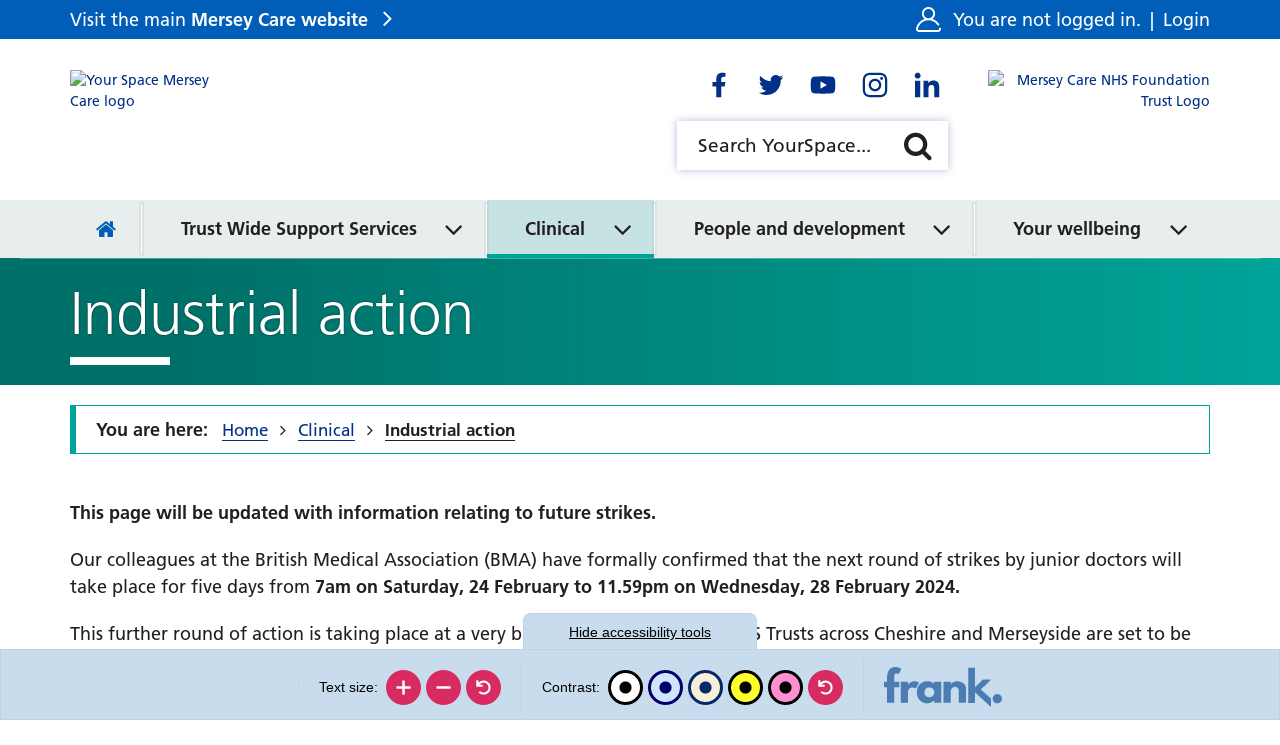

--- FILE ---
content_type: text/html; charset=UTF-8
request_url: https://yourspace.merseycare.nhs.uk/industrial-action
body_size: 81344
content:
<!DOCTYPE html>
<html lang="en">
<head>
    <meta http-equiv="X-UA-Compatible" content="IE=edge">
    <meta name="viewport" content="width=device-width, initial-scale=1.0">
            <meta name="robots" content="noindex">
    
        <link rel="stylesheet" media="all" href="/application/themes/custom/css/combined.css">
    <link rel="stylesheet" media="all" href="/application/themes/custom/css/style.css?_=10" id="mainStylesheet" data-font="/application/files/cache/css/custom/accessibility/font_size.css?ts=1730486914" data-bw="/application/files/cache/css/custom/accessibility/bw_contrast.css?ts=1730486914" data-blue="/application/files/cache/css/custom/accessibility/blue_contrast.css?ts=1730486914" data-beige="/application/files/cache/css/custom/accessibility/beige_contrast.css?ts=1730486914" data-high="/application/files/cache/css/custom/accessibility/high_contrast.css?ts=1730486914" data-pink="/application/files/cache/css/custom/accessibility/pink_contrast.css?ts=1730486914">

    
<title>Industrial action :: YourSpace Mersey Care</title>

<meta http-equiv="content-type" content="text/html; charset=UTF-8"/>
<meta name="robots" content="noindex"/>
<meta name="generator" content="concrete5"/>
<meta name="msapplication-TileImage" content="https://yourspace.merseycare.nhs.uk/application/files/3616/1798/5849/favicon-144.png"/>
<meta name="msapplication-TileColor" content="rgb(255, 255, 255)"/>
<meta name="theme-color" content="rgb(0, 94, 184)"/>
<meta property="twitter:card" content="summary"/>
<meta property="og:title" content="Industrial action :: YourSpace Mersey Care"/>
<meta property="og:url" content="https://yourspace.merseycare.nhs.uk/industrial-action"/>
<meta property="og:type" content="website"/>
<meta property="og:locale" content="en_GB"/>
<meta property="og:site_name" content="YourSpace Mersey Care"/>
<meta property="og:image" content="https://yourspace.merseycare.nhs.uk/application/themes/custom/images/og-mct.png"/>
<link rel="shortcut icon" href="https://yourspace.merseycare.nhs.uk/application/files/6816/1798/5849/favicon.ico" type="image/x-icon"/>
<link rel="icon" href="https://yourspace.merseycare.nhs.uk/application/files/6816/1798/5849/favicon.ico" type="image/x-icon"/>
<link rel="apple-touch-icon" href="https://yourspace.merseycare.nhs.uk/application/files/7916/1798/5848/favicon-57.png"/>
<link rel="canonical" href="https://yourspace.merseycare.nhs.uk/industrial-action">
<script>
    var CCM_DISPATCHER_FILENAME = "/index.php";
    var CCM_CID = 2882;
    var CCM_EDIT_MODE = false;
    var CCM_ARRANGE_MODE = false;
    var CCM_IMAGE_PATH = "/concrete/images";
    var CCM_TOOLS_PATH = "/index.php/tools/required";
    var CCM_APPLICATION_URL = "https://yourspace.merseycare.nhs.uk";
    var CCM_REL = "";
    var CCM_ACTIVE_LOCALE = "en_GB";
</script>

<script src="/concrete/js/jquery.js?ccm_nocache=1a72ca0f3692b16db9673a9a89faff0649086c52"></script>
<link href="/packages/ckeditor_plugins/css/cke-plugin.css?ccm_nocache=f7ca6a21d278eb5ce64611aadbdb77ef1511d3dd" rel="stylesheet" type="text/css" media="all">
<!-- Global site tag (gtag.js) - Google Analytics -->
<script async src="https://www.googletagmanager.com/gtag/js?id=G-3NBBX4V420"></script>
<script>
  window.dataLayer = window.dataLayer || [];
  function gtag(){dataLayer.push(arguments);}
  gtag('js', new Date());

  gtag('config', 'G-3NBBX4V420');
</script>
    <link rel="stylesheet" media="all" href="/application/files/cache/css/custom/section/theme_aqua_green.css?ts=1730486920">
</head>
<body>

    <div class="ccm-page ccm-page-id-2882 page-type-page page-template-full no-edit-mode theme_aqua_green">

<div class="skiplinks">
    <a class="skiplinks__link" href="#main">Skip to main content</a>
    <a class="skiplinks__link hidden-sm hidden-xs" href="#nav">Skip to navigation</a>
    <a class="skiplinks__link" href="#accessibility-btn">Skip to accessibility tools</a>
</div>

<header class="header" id="header">
    <div class="header-top hidden-md hidden-lg">
        <div class="container">
            <div class="row">
                <div class="col-xs-24">
                    <div class="mobile-buttons">
                        <button type="button" class="mobile-btn header-tool-button hidden-md hidden-lg" data-for="header-mobile-tool-account" data-focus=".account-status" aria-expanded="false">
                            <span class="visually-hidden">Account status</span>
                            <i class="fa fa-user" aria-hidden="true"></i>
                        </button>
                        <button type="button" class="mobile-btn header-tool-button hidden-md hidden-lg" data-for="header-mobile-tool-social" data-focus=".social-links a" aria-expanded="false">
                            <span class="visually-hidden">Social links</span>
                            <i class="fa fa-share-alt" aria-hidden="true"></i>
                        </button>
                        <button type="button" class="mobile-btn header-tool-button hidden-md hidden-lg" data-for="header-mobile-tool-search" data-focus=".search-tool input" aria-expanded="false">
                            <span class="visually-hidden">Search bar</span>
                            <i class="fa fa-search" aria-hidden="true"></i>
                        </button>
                        <button type="button" class="mobile-btn nav-toggle hidden-md hidden-lg" aria-expanded="false">
                            <span class="visually-hidden">Mobile navigation</span>
                            <i class="fa fa-bars" aria-hidden="true"></i>
                        </button>
                    </div>
                </div>
            </div>
        </div>
    </div>
    <div class="header-bar">
        <div class="container">
            <div class="row">
                <div class="col-xs-24">
                    <div class="header-section">
                        <div class="header-col header-col-left">
                            <div class="header-trust-link hidden-sm hidden-xs">
                                <div class="core-style">
                                    <p class="trust-link"><a href="https://www.merseycare.nhs.uk/" target="_blank" rel="noopener">Visit the main <strong>Mersey Care website</strong></a></p>
                                </div>
                            </div>
                        </div>
                        <div class="header-col header-col-right">
                            <div class="header-account header-mobile-tool" id="header-mobile-tool-account">
                                <div class="core-style">
                                    <svg viewBox="0 0 512 512" aria-hidden="true">
                                        <path d="M510.702 438.722c-2.251-10.813-12.84-17.754-23.657-15.503-10.814 2.251-17.755 12.843-15.503 23.656 1.297 6.229-.248 12.613-4.236 17.519-2.31 2.841-7.461 7.606-15.999 7.606H60.693c-8.538 0-13.689-4.766-15.999-7.606-3.989-4.905-5.533-11.29-4.236-17.519 20.756-99.695 108.691-172.521 210.24-174.977 1.759.068 3.526.102 5.302.102 1.782 0 3.556-.035 5.322-.103 71.532 1.716 137.648 37.947 177.687 97.66 6.151 9.175 18.574 11.625 27.75 5.474 9.174-6.151 11.625-18.575 5.473-27.749-32.817-48.944-80.47-84.534-134.804-102.417C370.538 220.036 392 180.477 392 136 392 61.01 330.991 0 256 0S120 61.01 120 136c0 44.504 21.488 84.084 54.633 108.911-30.368 9.998-58.863 25.555-83.803 46.069-45.732 37.617-77.529 90.086-89.532 147.742-3.762 18.067.745 36.623 12.363 50.909C25.222 503.847 42.365 512 60.693 512h390.613c18.329 0 35.472-8.153 47.032-22.369 11.62-14.286 16.126-32.842 12.364-50.909zM160 136c0-52.935 43.065-96 96-96s96 43.065 96 96c0 51.305-40.455 93.339-91.141 95.878-1.617-.03-3.237-.045-4.859-.045-1.614 0-3.228.016-4.84.046C200.465 229.35 160 187.312 160 136z"/>
                                    </svg>
                                    <p class="account-status">
                                                                                    You are not logged in. <span>|</span> <a href="https://yourspace.merseycare.nhs.uk/login?rcID=2882">Login</a>
                                                                            </p>
                                </div>
                                <button class="close hidden-md hidden-lg" aria-label="Close account" aria-expanded="false">
                                    <i class="fa fa-close" aria-hidden="true"></i>
                                </button>
                            </div>
                        </div>
                    </div>
                </div>
            </div>
        </div>
    </div>
    <div class="header-main">
        <div class="container">
            <div class="row">
                <div class="col-xs-24">
                    <div class="header-section">
                                                    <div class="header-col header-col-left">
                                <div class="header-logo primary">
                                    <div class="core-style">
                                        

    <a href="https://yourspace.merseycare.nhs.uk/" title="Homepage" ><img src="/application/files/2916/2066/4302/your_space_logo.svg" alt="Your Space Mersey Care logo" class="ccm-svg ccm-image-block img-responsive bID-71867"></a>
                                    </div>
                                </div>
                            </div>
                        
                                                    <div class="header-col header-col-mid-left">
                                <div class="header-logo primary">
                                    <div class="core-style">
                                                                            </div>
                                </div>
                            </div>
                                                                            <div class="header-col header-col-middle">
                                                                    <div class="header-social header-mobile-tool" id="header-mobile-tool-social">
                                        <div class="core-style">
                                            

    <div class="social-links default" id="social-links-133">
    <ul class="list-inline">
            <li class="facebook vector">
            <a target="_blank" rel="noopener" href="https://www.facebook.com/MerseyCareNHSFoundationTrust" aria-label="Go to Facebook"><svg xmlns="http://www.w3.org/2000/svg" viewBox="0 0 512 512" aria-hidden="true"><g><path d="M325.8,274.8l8.3-54.3h-52.1v-35.2c0-14.9,7.3-29.3,30.6-29.3h23.7v-46.2c-13.9-2.2-27.9-3.5-42-3.7 c-42.9,0-70.9,26-70.9,73.1v41.4h-47.7v54.3h47.6V406H282V274.8H325.8z"/></g></svg></a>
        </li>
            <li class="twitter vector">
            <a target="_blank" rel="noopener" href="https://www.twitter.com/Mersey_Care" aria-label="Go to Twitter"><svg xmlns="http://www.w3.org/2000/svg" viewBox="0 0 512 512" aria-hidden="true"><g><path d="M375.2,194.9c0.2,2.7,0.2,5.4,0.2,8c0.1,81.3-61.8,175-174.9,175c-33.5,0.1-66.3-9.5-94.4-27.6c5,0.6,9.9,0.8,14.9,0.7 c27.7,0.1,54.6-9.2,76.4-26.2c-26.3-0.5-49.4-17.6-57.5-42.6c3.8,0.6,7.7,0.9,11.6,1c5.4,0,10.9-0.7,16.2-2.1 c-28.8-5.8-49.4-31-49.3-60.4v-0.7c8.5,4.8,18,7.5,27.8,7.8c-27.1-18-35.4-54.1-19-82.3c31.3,38.4,77.3,61.8,126.8,64.3 c-1-4.6-1.5-9.3-1.5-14.1c0.1-34,27.6-61.5,61.7-61.5c17,0,33.1,7.1,44.8,19.4c13.8-2.7,27-7.6,39-14.9 c-4.5,14.2-14.2,26.2-27.1,33.9c12.2-1.4,24.1-4.6,35.4-9.5C397.6,175.3,387.2,186.1,375.2,194.9L375.2,194.9z"/></g></svg></a>
        </li>
            <li class="youtube vector">
            <a target="_blank" rel="noopener" href="https://www.youtube.com/user/MerseyCareNHSTrust" aria-label="Go to Youtube"><svg xmlns="http://www.w3.org/2000/svg" viewBox="0 0 512 512" aria-hidden="true"><g><path d="M399.7,183.5c-3.5-13-13.6-23.2-26.5-26.7c-23.4-6.3-117.2-6.3-117.2-6.3s-93.8,0-117.2,6.3c-13,3.5-23,13.7-26.5,26.7 c-6.3,23.6-6.3,72.7-6.3,72.7s0,49.1,6.3,72.7c3.5,12.9,13.6,22.9,26.5,26.3c23.3,6.4,117.2,6.4,117.2,6.4s93.8,0,117.2-6.3 c12.9-3.3,23.1-13.4,26.5-26.3c6.3-23.5,6.3-72.7,6.3-72.7S406,207.1,399.7,183.5z M225.3,300.8v-89.2l78.4,44.6L225.3,300.8z"/></g></svg></a>
        </li>
            <li class="instagram vector">
            <a target="_blank" rel="noopener" href="https://www.instagram.com/merseycarenhsft/" aria-label="Go to Instagram"><svg xmlns="http://www.w3.org/2000/svg" viewBox="0 0 512 512" aria-hidden="true"><g><path d="M256,179.1c-42.5,0-76.9,34.4-76.9,76.9s34.4,76.9,76.9,76.9c42.5,0,76.9-34.4,76.9-76.9l0,0c0.1-42.4-34.2-76.8-76.6-76.9 C256.2,179.1,256.1,179.1,256,179.1z M256,306c-27.6,0-50-22.4-50-50s22.4-50,50-50c27.6,0,50,22.4,50,50 C306,283.5,283.6,305.9,256,306z M354,176c0,9.9-8,17.9-17.9,17.9s-17.9-8-17.9-17.9s8-17.9,17.9-17.9C346,158,354,166,354,176 C354,175.9,354,175.9,354,176L354,176z M404.9,194.2c-1.1-24-6.6-45.3-24.2-62.9s-38.8-23-62.8-24.2c-24.8-1.4-99-1.4-123.8,0 c-24,1.1-45.2,6.6-62.8,24.2c-17.6,17.5-23,38.8-24.2,62.8c-1.4,24.8-1.4,99,0,123.8c1.1,24,6.6,45.3,24.2,62.8s38.8,23,62.8,24.2 c24.8,1.4,99,1.4,123.8,0c24-1.1,45.3-6.6,62.8-24.2s23-38.8,24.2-62.8C406.4,293.1,406.4,218.9,404.9,194.2z M372.9,344.4 c-5.1,13-15.5,23.4-28.5,28.5c-19.7,7.8-66.6,6-88.4,6s-68.7,1.7-88.4-6c-13-5.1-23.4-15.5-28.5-28.5c-7.8-19.8-6-66.6-6-88.4 s-1.7-68.7,6-88.4c5.1-13,15.5-23.4,28.5-28.5c19.7-7.8,66.6-6,88.4-6s68.7-1.7,88.4,6c13,5.1,23.4,15.5,28.5,28.5 c7.8,19.7,6,66.6,6,88.4S380.8,324.7,372.9,344.4L372.9,344.4z"/></g></svg></a>
        </li>
            <li class="linkedin vector">
            <a target="_blank" rel="noopener" href="https://www.linkedin.com/company/1229916/" aria-label="Go to LinkedIn"><svg xmlns="http://www.w3.org/2000/svg" viewBox="0 0 512 512" aria-hidden="true"><g><path d="M173.1,406H111V205.7h62.2L173.1,406z M142,178.4c-19.9,0-36-16.5-36-36.4c0-19.9,16.1-36,36-36s36,16.1,36,36 C178,161.9,161.9,178.4,142,178.4z M405.9,406h-62.1v-97.5c0-23.2-0.5-53-32.3-53c-32.3,0-37.3,25.2-37.3,51.4V406h-62.1V205.7h59.7 V233h0.9c8.3-15.7,28.6-32.4,58.9-32.4c63,0,74.5,41.5,74.5,95.3L405.9,406L405.9,406z"/></g></svg></a>
        </li>
        </ul>
</div>

                                        </div>
                                        <button class="close hidden-md hidden-lg" aria-label="Close social links" aria-expanded="false">
                                            <i class="fa fa-close" aria-hidden="true"></i>
                                        </button>
                                    </div>
                                                                                                    <div class="header-search header-mobile-tool " id="header-mobile-tool-search">
                                        <div class="core-style">
                                            

    
<div class="search-block default">
    <div class="search-form search-tool">
        <form action="https://yourspace.merseycare.nhs.uk/search" method="GET">
                        <div class="inline-submit">
                <div class="form-group input keyword-input">
                    <label for="search-query-1141" class="visually-hidden">Search YourSpace</label>
                    <input name="query" id="search-query-1141" type="text" value="" placeholder="Search YourSpace..." class="search-field" />
                </div>

                <button type="submit" class="submit-btn">
                    <i class="fa fa-search" aria-hidden="true"></i>
                    <span class="visually-hidden">Search</span>
                </button>
            </div>
        </form>
    </div>
</div>

                                        </div>
                                        <button class="close hidden-md hidden-lg" aria-label="Close search" aria-expanded="false">
                                            <i class="fa fa-close" aria-hidden="true"></i>
                                        </button>
                                    </div>
                                                            </div>
                                                                            <div class="header-col header-col-right">
                                <div class="header-logo secondary">
                                    <div class="core-style">
                                        

    <a href="https://www.merseycare.nhs.uk/" title="Mersey Care NHS trust homepage" target="_blank"><img src="/application/files/2416/2029/3715/mct-logo-right.svg" alt="Mersey Care NHS Foundation Trust Logo" class="ccm-svg ccm-image-block img-responsive bID-1147"></a>
                                    </div>
                                </div>
                            </div>
                                            </div>
                </div>
            </div>
        </div>
    </div>
    <nav class="navigation" id="nav">
        <div class="container">
            <div class="row">
                <div class="col-xs-24">
                    <div class="core-style">
                        

    
<ul class="nav mega"><li class="nav-first nav-home  level-1"><div class="item-wrapper"><a href="https://yourspace.merseycare.nhs.uk/" target="_self" class="nav-item nav-first nav-home "><span><i class="fa fa-home hidden-sm hidden-xs" aria-hidden="true"></i> <span class="visually-hidden nav-title">Home</span></span></a></div></li><li class="nav-dropdown nav-dark-pink  level-1"><div class="item-wrapper"><a href="https://yourspace.merseycare.nhs.uk/trust-wide-support-services" target="_self" class="nav-item nav-dropdown nav-dark-pink "><span>Trust Wide Support Services</span></a><button class="sub-button" id="sub-btn-223" aria-haspopup="true" aria-expanded="false"><span></span><span class="visually-hidden">Trust Wide Support Services</span></button><ul class="sub-menu nav-dropdown nav-dark-pink  level-2" aria-labelledby="sub-btn-223"><li class="nav-dropdown-title"><div class="item-wrapper"><button type="button" class="back-button"><span></span><span class="visually-hidden">Return to previous menu</span></button><a href="https://yourspace.merseycare.nhs.uk/trust-wide-support-services" target="_self" aria-hidden="true" tabindex="-1"><span>Trust Wide Support Services</span></a></div></li><li class="nav-first nav-dropdown  level-2"><div class="item-wrapper"><a href="https://yourspace.merseycare.nhs.uk/trust-wide-support-services/mersey-care-who-we-are" target="_self" class="nav-item nav-first nav-dropdown " tabindex="-1"><span>Mersey Care - who we are</span></a><button class="sub-button" id="sub-btn-5386" aria-haspopup="true" aria-expanded="false"><span></span><span class="visually-hidden">Mersey Care - who we are</span></button><ul class="sub-menu nav-first nav-dropdown  level-3" aria-labelledby="sub-btn-5386"><li class="nav-dropdown-title"><div class="item-wrapper"><button type="button" class="back-button"><span></span><span class="visually-hidden">Return to previous menu</span></button><a href="https://yourspace.merseycare.nhs.uk/trust-wide-support-services/mersey-care-who-we-are" target="_self" aria-hidden="true" tabindex="-1"><span>Mersey Care - who we are</span></a></div></li><li class="nav-first  level-3"><div class="item-wrapper"><a href="https://yourspace.merseycare.nhs.uk/trust-wide-support-services/mersey-care-who-we-are/about-mersey-care" target="_self" class="nav-item nav-first " tabindex="-1"><span>About Mersey Care</span></a></div></li><li class="  level-3"><div class="item-wrapper"><a href="https://yourspace.merseycare.nhs.uk/trust-wide-support-services/mersey-care-who-we-are/board-directors" target="_self" class="nav-item  " tabindex="-1"><span>Our Board of Directors</span></a></div></li><li class="nav-dropdown  level-3"><div class="item-wrapper"><a href="https://yourspace.merseycare.nhs.uk/strategy-and-values" target="_self" class="nav-item nav-dropdown " tabindex="-1"><span>Our strategy, plans and values</span></a><button class="sub-button" id="sub-btn-995" aria-haspopup="true" aria-expanded="false"><span></span><span class="visually-hidden">Our strategy, plans and values</span></button><ul class="sub-menu nav-dropdown  level-4" aria-labelledby="sub-btn-995"><li class="nav-dropdown-title"><div class="item-wrapper"><button type="button" class="back-button"><span></span><span class="visually-hidden">Return to previous menu</span></button><a href="https://yourspace.merseycare.nhs.uk/strategy-and-values" target="_self" aria-hidden="true" tabindex="-1"><span>Our strategy, plans and values</span></a></div></li><li class="nav-first nav-dropdown  level-4"><div class="item-wrapper"><a href="https://yourspace.merseycare.nhs.uk/strategy-and-values/our-strategic-framework" target="_self" class="nav-item nav-first nav-dropdown " tabindex="-1"><span>Our strategy</span></a><button class="sub-button" id="sub-btn-6530" aria-haspopup="true" aria-expanded="false"><span></span><span class="visually-hidden">Our strategy</span></button><ul class="sub-menu nav-first nav-dropdown  level-5" aria-labelledby="sub-btn-6530"><li class="nav-dropdown-title"><div class="item-wrapper"><button type="button" class="back-button"><span></span><span class="visually-hidden">Return to previous menu</span></button><a href="https://yourspace.merseycare.nhs.uk/strategy-and-values/our-strategic-framework" target="_self" aria-hidden="true" tabindex="-1"><span>Our strategy</span></a></div></li><li class="nav-first  level-5"><div class="item-wrapper"><a href="https://yourspace.merseycare.nhs.uk/strategy-and-values/our-strategic-framework/introducing-super-six" target="_self" class="nav-item nav-first " tabindex="-1"><span>Introducing the super six</span></a></div></li><li class="  level-5"><div class="item-wrapper"><a href="https://yourspace.merseycare.nhs.uk/strategy-and-values/our-strategic-framework/our-strategy-made-simple" target="_self" class="nav-item  " tabindex="-1"><span>Our strategy made simple</span></a></div></li><li class="nav-last  level-5"><div class="item-wrapper"><a href="https://yourspace.merseycare.nhs.uk/strategy-and-values/our-strategic-framework/mersey-care-2028" target="_self" class="nav-item nav-last " tabindex="-1"><span>Mersey Care in 2028</span></a></div></li></ul></div></li><li class="  level-4"><div class="item-wrapper"><a href="https://yourspace.merseycare.nhs.uk/supporting-plans-and-strategies" target="_self" class="nav-item  " tabindex="-1"><span>Our Operational Plan</span></a></div></li><li class="  level-4"><div class="item-wrapper"><a href="https://yourspace.merseycare.nhs.uk/perfect-care-goals" target="_self" class="nav-item  " tabindex="-1"><span>Our values and Perfect Care Goals</span></a></div></li><li class="  level-4"><div class="item-wrapper"><a href="https://yourspace.merseycare.nhs.uk/strategy-and-values/supporting-strategic-plans" target="_self" class="nav-item  " tabindex="-1"><span>Supporting strategic plans</span></a></div></li><li class="nav-last  level-4"><div class="item-wrapper"><a href="https://yourspace.merseycare.nhs.uk/strategy-and-values/our-journey-so-far" target="_self" class="nav-item nav-last " tabindex="-1"><span>Our journey so far</span></a></div></li></ul></div></li><li class="nav-dropdown  level-3"><div class="item-wrapper"><a href="https://yourspace.merseycare.nhs.uk/restorative-just-culture" target="_self" class="nav-item nav-dropdown " tabindex="-1"><span>Restorative Just Culture</span></a><button class="sub-button" id="sub-btn-307" aria-haspopup="true" aria-expanded="false"><span></span><span class="visually-hidden">Restorative Just Culture</span></button><ul class="sub-menu nav-dropdown  level-4" aria-labelledby="sub-btn-307"><li class="nav-dropdown-title"><div class="item-wrapper"><button type="button" class="back-button"><span></span><span class="visually-hidden">Return to previous menu</span></button><a href="https://yourspace.merseycare.nhs.uk/restorative-just-culture" target="_self" aria-hidden="true" tabindex="-1"><span>Restorative Just Culture</span></a></div></li><li class="nav-first nav-last  level-4"><div class="item-wrapper"><a href="https://yourspace.merseycare.nhs.uk/restorative-just-culture/restorative-just-and-learning-culture-q-sessions" target="_self" class="nav-item nav-first nav-last " tabindex="-1"><span>Restorative Just and Learning Culture Q&amp;A sessions</span></a></div></li></ul></div></li><li class="nav-last  level-3"><div class="item-wrapper"><a href="https://yourspace.merseycare.nhs.uk/trust-wide-support-services/mersey-care-who-we-are/nhs-10-year-plan" target="_self" class="nav-item nav-last " tabindex="-1"><span>NHS 10 Year Plan</span></a></div></li></ul></div></li><li class="nav-dropdown  level-2"><div class="item-wrapper"><a href="https://yourspace.merseycare.nhs.uk/health-absence-system" target="_self" class="nav-item nav-dropdown " tabindex="-1"><span>Absence and health management</span></a><button class="sub-button" id="sub-btn-1417" aria-haspopup="true" aria-expanded="false"><span></span><span class="visually-hidden">Absence and health management</span></button><ul class="sub-menu nav-dropdown  level-3" aria-labelledby="sub-btn-1417"><li class="nav-dropdown-title"><div class="item-wrapper"><button type="button" class="back-button"><span></span><span class="visually-hidden">Return to previous menu</span></button><a href="https://yourspace.merseycare.nhs.uk/health-absence-system" target="_self" aria-hidden="true" tabindex="-1"><span>Absence and health management</span></a></div></li><li class="nav-first  level-3"><div class="item-wrapper"><a href="https://yourspace.merseycare.nhs.uk/absence-manager" target="_self" class="nav-item nav-first " tabindex="-1"><span>Absence manager</span></a></div></li><li class="  level-3"><div class="item-wrapper"><a href="https://yourspace.merseycare.nhs.uk/empactis-health-manager" target="_self" class="nav-item  " tabindex="-1"><span>Health Manager (discontinued)</span></a></div></li><li class="nav-dropdown  level-3"><div class="item-wrapper"><a href="https://yourspace.merseycare.nhs.uk/health-absence-system/hr-case-manager" target="_self" class="nav-item nav-dropdown " tabindex="-1"><span>HR Case Manager</span></a><button class="sub-button" id="sub-btn-1512" aria-haspopup="true" aria-expanded="false"><span></span><span class="visually-hidden">HR Case Manager</span></button><ul class="sub-menu nav-dropdown  level-4" aria-labelledby="sub-btn-1512"><li class="nav-dropdown-title"><div class="item-wrapper"><button type="button" class="back-button"><span></span><span class="visually-hidden">Return to previous menu</span></button><a href="https://yourspace.merseycare.nhs.uk/health-absence-system/hr-case-manager" target="_self" aria-hidden="true" tabindex="-1"><span>HR Case Manager</span></a></div></li><li class="nav-first nav-last  level-4"><div class="item-wrapper"><a href="https://yourspace.merseycare.nhs.uk/hro1-hr41" target="_self" class="nav-item nav-first nav-last " tabindex="-1"><span>HRO1 and HR41 Case Manager</span></a></div></li></ul></div></li><li class="nav-dropdown  level-3"><div class="item-wrapper"><a href="https://yourspace.merseycare.nhs.uk/health-absence-system/occupational-health-and-wellbeing-referrals" target="_self" class="nav-item nav-dropdown " tabindex="-1"><span>Occupational Health and Wellbeing referrals</span></a><button class="sub-button" id="sub-btn-5030" aria-haspopup="true" aria-expanded="false"><span></span><span class="visually-hidden">Occupational Health and Wellbeing referrals</span></button><ul class="sub-menu nav-dropdown  level-4" aria-labelledby="sub-btn-5030"><li class="nav-dropdown-title"><div class="item-wrapper"><button type="button" class="back-button"><span></span><span class="visually-hidden">Return to previous menu</span></button><a href="https://yourspace.merseycare.nhs.uk/health-absence-system/occupational-health-and-wellbeing-referrals" target="_self" aria-hidden="true" tabindex="-1"><span>Occupational Health and Wellbeing referrals</span></a></div></li><li class="nav-first nav-last  level-4"><div class="item-wrapper"><a href="https://yourspace.merseycare.nhs.uk/health-absence-system/occupational-health-and-wellbeing-referrals/occupational-health-pre-referral-form-pilot" target="_self" class="nav-item nav-first nav-last " tabindex="-1"><span>Occupational Health pre-referral form (pilot)</span></a></div></li></ul></div></li><li class="  level-3"><div class="item-wrapper"><a href="https://yourspace.merseycare.nhs.uk/health-absence-system/managers-toolkit" target="_self" class="nav-item  " tabindex="-1"><span>Manager&rsquo;s toolkit</span></a></div></li><li class="  level-3"><div class="item-wrapper"><a href="https://yourspace.merseycare.nhs.uk/health-absence-system/related-policies" target="_self" class="nav-item  " tabindex="-1"><span>Related policies</span></a></div></li><li class="  level-3"><div class="item-wrapper"><a href="https://yourspace.merseycare.nhs.uk/health-absence-system/rapid-access-physiotherapy-service" target="_self" class="nav-item  " tabindex="-1"><span>Rapid Access Physiotherapy Service</span></a></div></li><li class="  level-3"><div class="item-wrapper"><a href="https://yourspace.merseycare.nhs.uk/health-absence-system/workplace-adjustment-passports" target="_self" class="nav-item  " tabindex="-1"><span>Workplace Adjustment Passports</span></a></div></li><li class="nav-last  level-3"><div class="item-wrapper"><a href="https://yourspace.merseycare.nhs.uk/supporting-you-stay-well" target="_self" class="nav-item nav-last " tabindex="-1"><span>Supporting you to stay well</span></a></div></li></ul></div></li><li class="nav-dropdown  level-2"><div class="item-wrapper"><a href="https://yourspace.merseycare.nhs.uk/cqc-qrv-1" target="_self" class="nav-item nav-dropdown " tabindex="-1"><span>Care Quality Commission and Quality Review Visits</span></a><button class="sub-button" id="sub-btn-1579" aria-haspopup="true" aria-expanded="false"><span></span><span class="visually-hidden">Care Quality Commission and Quality Review Visits</span></button><ul class="sub-menu nav-dropdown  level-3" aria-labelledby="sub-btn-1579"><li class="nav-dropdown-title"><div class="item-wrapper"><button type="button" class="back-button"><span></span><span class="visually-hidden">Return to previous menu</span></button><a href="https://yourspace.merseycare.nhs.uk/cqc-qrv-1" target="_self" aria-hidden="true" tabindex="-1"><span>Care Quality Commission and Quality Review Visits</span></a></div></li><li class="nav-first nav-dropdown  level-3"><div class="item-wrapper"><a href="https://yourspace.merseycare.nhs.uk/CQC-QRV/qrv" target="_self" class="nav-item nav-first nav-dropdown " tabindex="-1"><span>Quality Review Visit (QRV) Accreditation framework</span></a><button class="sub-button" id="sub-btn-1797" aria-haspopup="true" aria-expanded="false"><span></span><span class="visually-hidden">Quality Review Visit (QRV) Accreditation framework</span></button><ul class="sub-menu nav-first nav-dropdown  level-4" aria-labelledby="sub-btn-1797"><li class="nav-dropdown-title"><div class="item-wrapper"><button type="button" class="back-button"><span></span><span class="visually-hidden">Return to previous menu</span></button><a href="https://yourspace.merseycare.nhs.uk/CQC-QRV/qrv" target="_self" aria-hidden="true" tabindex="-1"><span>Quality Review Visit (QRV) Accreditation framework</span></a></div></li><li class="nav-first nav-dropdown  level-4"><div class="item-wrapper"><a href="https://yourspace.merseycare.nhs.uk/qrv-self-assessments" target="_self" class="nav-item nav-first nav-dropdown " tabindex="-1"><span>Self Assessments</span></a><button class="sub-button" id="sub-btn-1850" aria-haspopup="true" aria-expanded="false"><span></span><span class="visually-hidden">Self Assessments</span></button><ul class="sub-menu nav-first nav-dropdown  level-5" aria-labelledby="sub-btn-1850"><li class="nav-dropdown-title"><div class="item-wrapper"><button type="button" class="back-button"><span></span><span class="visually-hidden">Return to previous menu</span></button><a href="https://yourspace.merseycare.nhs.uk/qrv-self-assessments" target="_self" aria-hidden="true" tabindex="-1"><span>Self Assessments</span></a></div></li><li class="nav-first nav-last  level-5"><div class="item-wrapper"><a href="https://yourspace.merseycare.nhs.uk/use-self-assessment-data" target="_self" class="nav-item nav-first nav-last " tabindex="-1"><span>Use of self assessment data</span></a></div></li></ul></div></li><li class="nav-dropdown  level-4"><div class="item-wrapper"><a href="https://yourspace.merseycare.nhs.uk/CQC-QRV/qrv/qrv-evidence-requirements" target="_self" class="nav-item nav-dropdown " tabindex="-1"><span>QRV Accreditation</span></a><button class="sub-button" id="sub-btn-1801" aria-haspopup="true" aria-expanded="false"><span></span><span class="visually-hidden">QRV Accreditation</span></button><ul class="sub-menu nav-dropdown  level-5" aria-labelledby="sub-btn-1801"><li class="nav-dropdown-title"><div class="item-wrapper"><button type="button" class="back-button"><span></span><span class="visually-hidden">Return to previous menu</span></button><a href="https://yourspace.merseycare.nhs.uk/CQC-QRV/qrv/qrv-evidence-requirements" target="_self" aria-hidden="true" tabindex="-1"><span>QRV Accreditation</span></a></div></li><li class="nav-first nav-last  level-5"><div class="item-wrapper"><a href="https://yourspace.merseycare.nhs.uk/QRV-further-information" target="_self" class="nav-item nav-first nav-last " tabindex="-1"><span>Further information</span></a></div></li></ul></div></li><li class="nav-last  level-4"><div class="item-wrapper"><a href="https://yourspace.merseycare.nhs.uk/CQC-QRV/qrv/1915" target="_self" class="nav-item nav-last " tabindex="-1"><span>Excelling</span></a></div></li></ul></div></li><li class="nav-dropdown  level-3"><div class="item-wrapper"><a href="https://yourspace.merseycare.nhs.uk/cqc-updates" target="_self" class="nav-item nav-dropdown " tabindex="-1"><span>CQC</span></a><button class="sub-button" id="sub-btn-1794" aria-haspopup="true" aria-expanded="false"><span></span><span class="visually-hidden">CQC</span></button><ul class="sub-menu nav-dropdown  level-4" aria-labelledby="sub-btn-1794"><li class="nav-dropdown-title"><div class="item-wrapper"><button type="button" class="back-button"><span></span><span class="visually-hidden">Return to previous menu</span></button><a href="https://yourspace.merseycare.nhs.uk/cqc-updates" target="_self" aria-hidden="true" tabindex="-1"><span>CQC</span></a></div></li><li class="nav-first  level-4"><div class="item-wrapper"><a href="https://yourspace.merseycare.nhs.uk/cqc-news-updates" target="_self" class="nav-item nav-first " tabindex="-1"><span>CQC news and updates</span></a></div></li><li class="  level-4"><div class="item-wrapper"><a href="https://yourspace.merseycare.nhs.uk/CQC-visits" target="_self" class="nav-item  " tabindex="-1"><span>Preparing your team for a visit and information requests</span></a></div></li><li class="  level-4"><div class="item-wrapper"><a href="https://yourspace.merseycare.nhs.uk/CQC-update" target="_self" class="nav-item  " tabindex="-1"><span>CQC Quality Statements</span></a></div></li><li class="  level-4"><div class="item-wrapper"><a href="https://yourspace.merseycare.nhs.uk/what-happens-cqc-inspections" target="_self" class="nav-item  " tabindex="-1"><span>Facilitating Mental Health Act visits</span></a></div></li><li class="  level-4"><div class="item-wrapper"><a href="https://yourspace.merseycare.nhs.uk/cqc-strategy" target="_self" class="nav-item  " tabindex="-1"><span>Engagement Meetings</span></a></div></li><li class="  level-4"><div class="item-wrapper"><a href="https://yourspace.merseycare.nhs.uk/cqc-updates/cqc-registration" target="_self" class="nav-item  " tabindex="-1"><span>CQC Registration</span></a></div></li><li class="  level-4"><div class="item-wrapper"><a href="https://yourspace.merseycare.nhs.uk/briefing-packs" target="_self" class="nav-item  " tabindex="-1"><span>Briefing packs</span></a></div></li><li class="  level-4"><div class="item-wrapper"><a href="https://yourspace.merseycare.nhs.uk/staff-handbook" target="_self" class="nav-item  " tabindex="-1"><span>Staff handbook</span></a></div></li><li class="  level-4"><div class="item-wrapper"><a href="https://yourspace.merseycare.nhs.uk/cqc-other-information" target="_self" class="nav-item  " tabindex="-1"><span>CQC News and Updates</span></a></div></li><li class="nav-last  level-4"><div class="item-wrapper"><a href="https://yourspace.merseycare.nhs.uk/cqc-updates/cqc-notifications" target="_self" class="nav-item nav-last " tabindex="-1"><span>CQC Notifications</span></a></div></li></ul></div></li><li class="nav-last  level-3"><div class="item-wrapper"><a href="https://yourspace.merseycare.nhs.uk/cqc-qrv-meet-team" target="_self" class="nav-item nav-last " tabindex="-1"><span>Meet the team</span></a></div></li></ul></div></li><li class="nav-dropdown  level-2"><div class="item-wrapper"><a href="https://yourspace.merseycare.nhs.uk/centre-perfect-care" target="_self" class="nav-item nav-dropdown " tabindex="-1"><span>Centre for Perfect Care</span></a><button class="sub-button" id="sub-btn-285" aria-haspopup="true" aria-expanded="false"><span></span><span class="visually-hidden">Centre for Perfect Care</span></button><ul class="sub-menu nav-dropdown  level-3" aria-labelledby="sub-btn-285"><li class="nav-dropdown-title"><div class="item-wrapper"><button type="button" class="back-button"><span></span><span class="visually-hidden">Return to previous menu</span></button><a href="https://yourspace.merseycare.nhs.uk/centre-perfect-care" target="_self" aria-hidden="true" tabindex="-1"><span>Centre for Perfect Care</span></a></div></li><li class="nav-first nav-dropdown  level-3"><div class="item-wrapper"><a href="https://yourspace.merseycare.nhs.uk/centre-perfect-care/quality-improvement" target="_self" class="nav-item nav-first nav-dropdown " tabindex="-1"><span>Quality Improvement</span></a><button class="sub-button" id="sub-btn-3717" aria-haspopup="true" aria-expanded="false"><span></span><span class="visually-hidden">Quality Improvement</span></button><ul class="sub-menu nav-first nav-dropdown  level-4" aria-labelledby="sub-btn-3717"><li class="nav-dropdown-title"><div class="item-wrapper"><button type="button" class="back-button"><span></span><span class="visually-hidden">Return to previous menu</span></button><a href="https://yourspace.merseycare.nhs.uk/centre-perfect-care/quality-improvement" target="_self" aria-hidden="true" tabindex="-1"><span>Quality Improvement</span></a></div></li><li class="nav-first  level-4"><div class="item-wrapper"><a href="https://yourspace.merseycare.nhs.uk/centre-perfect-care/quality-improvement/meet-team" target="_self" class="nav-item nav-first " tabindex="-1"><span>Meet the team</span></a></div></li><li class="  level-4"><div class="item-wrapper"><a href="https://yourspace.merseycare.nhs.uk/centre-perfect-care/quality-improvement/how-can-quality-improvement-team-help-you" target="_self" class="nav-item  " tabindex="-1"><span>How can the Quality Improvement team help you?</span></a></div></li><li class="  level-4"><div class="item-wrapper"><a href="https://yourspace.merseycare.nhs.uk/centre-perfect-care/quality-improvement/training-and-support" target="_self" class="nav-item  " tabindex="-1"><span>Training and support</span></a></div></li><li class="nav-last  level-4"><div class="item-wrapper"><a href="https://yourspace.merseycare.nhs.uk/centre-perfect-care/quality-improvement/resource-library" target="_self" class="nav-item nav-last " tabindex="-1"><span>Resource Library</span></a></div></li></ul></div></li><li class="nav-dropdown  level-3"><div class="item-wrapper"><a href="https://yourspace.merseycare.nhs.uk/centre-perfect-care/clinical-audit" target="_self" class="nav-item nav-dropdown " tabindex="-1"><span>Clinical Audit</span></a><button class="sub-button" id="sub-btn-3722" aria-haspopup="true" aria-expanded="false"><span></span><span class="visually-hidden">Clinical Audit</span></button><ul class="sub-menu nav-dropdown  level-4" aria-labelledby="sub-btn-3722"><li class="nav-dropdown-title"><div class="item-wrapper"><button type="button" class="back-button"><span></span><span class="visually-hidden">Return to previous menu</span></button><a href="https://yourspace.merseycare.nhs.uk/centre-perfect-care/clinical-audit" target="_self" aria-hidden="true" tabindex="-1"><span>Clinical Audit</span></a></div></li><li class="nav-first nav-last  level-4"><div class="item-wrapper"><a href="https://yourspace.merseycare.nhs.uk/clinical-audit-week-25" target="_self" class="nav-item nav-first nav-last " tabindex="-1"><span>Clinical Audit Awareness Week</span></a></div></li></ul></div></li><li class="  level-3"><div class="item-wrapper"><a href="https://yourspace.merseycare.nhs.uk/centre-perfect-care/clinical-outcomes" target="_self" class="nav-item  " tabindex="-1"><span>Clinical Outcomes (Routine Outcome Measures)</span></a></div></li><li class="  level-3"><div class="item-wrapper"><a href="https://yourspace.merseycare.nhs.uk/centre-perfect-care/hopes-model" target="_self" class="nav-item  " tabindex="-1"><span>HOPE(S) model</span></a></div></li><li class="  level-3"><div class="item-wrapper"><a href="https://yourspace.merseycare.nhs.uk/suicide-prevention-1" target="_self" class="nav-item  " tabindex="-1"><span>Suicide prevention</span></a></div></li><li class="  level-3"><div class="item-wrapper"><a href="https://yourspace.merseycare.nhs.uk/centre-perfect-care/nice" target="_self" class="nav-item  " tabindex="-1"><span>NICE</span></a></div></li><li class="  level-3"><div class="item-wrapper"><a href="https://yourspace.merseycare.nhs.uk/centre-perfect-care/reducing-restrictive-practice-rrp" target="_self" class="nav-item  " tabindex="-1"><span>Reducing Restrictive Practice (RRP)</span></a></div></li><li class="nav-last nav-dropdown  level-3"><div class="item-wrapper"><a href="https://yourspace.merseycare.nhs.uk/evidence-and-library-services-2" target="_self" class="nav-item nav-last nav-dropdown " tabindex="-1"><span>Evidence and library services</span></a><button class="sub-button" id="sub-btn-676" aria-haspopup="true" aria-expanded="false"><span></span><span class="visually-hidden">Evidence and library services</span></button><ul class="sub-menu nav-last nav-dropdown  level-4" aria-labelledby="sub-btn-676"><li class="nav-dropdown-title"><div class="item-wrapper"><button type="button" class="back-button"><span></span><span class="visually-hidden">Return to previous menu</span></button><a href="https://yourspace.merseycare.nhs.uk/evidence-and-library-services-2" target="_self" aria-hidden="true" tabindex="-1"><span>Evidence and library services</span></a></div></li><li class="nav-first  level-4"><div class="item-wrapper"><a href="https://yourspace.merseycare.nhs.uk/hollins-park-library" target="_self" class="nav-item nav-first " tabindex="-1"><span>Hollins Park Library</span></a></div></li><li class="  level-4"><div class="item-wrapper"><a href="https://yourspace.merseycare.nhs.uk/rathbone-hospital-library" target="_self" class="nav-item  " tabindex="-1"><span>Rathbone Hospital Library</span></a></div></li><li class="  level-4"><div class="item-wrapper"><a href="https://yourspace.merseycare.nhs.uk/evidence-and-library-services-2/patients-library" target="_self" class="nav-item  " tabindex="-1"><span>Patients Library</span></a></div></li><li class="  level-4"><div class="item-wrapper"><a href="https://yourspace.merseycare.nhs.uk/Maghull-health-park-library" target="_self" class="nav-item  " tabindex="-1"><span>Maghull Health Park library</span></a></div></li><li class="  level-4"><div class="item-wrapper"><a href="https://yourspace.merseycare.nhs.uk/evidence-and-library-services-2/your-health-collection-2022" target="_self" class="nav-item  " tabindex="-1"><span>Your Health Collection 2022</span></a></div></li><li class="  level-4"><div class="item-wrapper"><a href="https://yourspace.merseycare.nhs.uk/evidence-and-library-services/hollins-park-library/uplifting-resources-nhs-nhs" target="_self" class="nav-item  " tabindex="-1"><span>Uplifting resources for the NHS from the NHS</span></a></div></li><li class="  level-4"><div class="item-wrapper"><a href="https://yourspace.merseycare.nhs.uk/evidence-and-library-services/hollins-park-library/journals" target="_self" class="nav-item  " tabindex="-1"><span>Journals</span></a></div></li><li class="  level-4"><div class="item-wrapper"><a href="https://yourspace.merseycare.nhs.uk/evidence-and-library-services/hollins-park-library/nhs-openathens-accounts" target="_self" class="nav-item  " tabindex="-1"><span>NHS OpenAthens accounts</span></a></div></li><li class="nav-last  level-4"><div class="item-wrapper"><a href="https://yourspace.merseycare.nhs.uk/books-and-e-books" target="_self" class="nav-item nav-last " tabindex="-1"><span>Books and e-Books</span></a></div></li></ul></div></li></ul></div></li><li class="nav-dropdown  level-2"><div class="item-wrapper"><a href="https://yourspace.merseycare.nhs.uk/communications" target="_self" class="nav-item nav-dropdown " tabindex="-1"><span>Communications</span></a><button class="sub-button" id="sub-btn-256" aria-haspopup="true" aria-expanded="false"><span></span><span class="visually-hidden">Communications</span></button><ul class="sub-menu nav-dropdown  level-3" aria-labelledby="sub-btn-256"><li class="nav-dropdown-title"><div class="item-wrapper"><button type="button" class="back-button"><span></span><span class="visually-hidden">Return to previous menu</span></button><a href="https://yourspace.merseycare.nhs.uk/communications" target="_self" aria-hidden="true" tabindex="-1"><span>Communications</span></a></div></li><li class="nav-first nav-dropdown  level-3"><div class="item-wrapper"><a href="https://yourspace.merseycare.nhs.uk/communications-meet-team" target="_self" class="nav-item nav-first nav-dropdown " tabindex="-1"><span>About the team</span></a><button class="sub-button" id="sub-btn-257" aria-haspopup="true" aria-expanded="false"><span></span><span class="visually-hidden">About the team</span></button><ul class="sub-menu nav-first nav-dropdown  level-4" aria-labelledby="sub-btn-257"><li class="nav-dropdown-title"><div class="item-wrapper"><button type="button" class="back-button"><span></span><span class="visually-hidden">Return to previous menu</span></button><a href="https://yourspace.merseycare.nhs.uk/communications-meet-team" target="_self" aria-hidden="true" tabindex="-1"><span>About the team</span></a></div></li><li class="nav-first  level-4"><div class="item-wrapper"><a href="https://yourspace.merseycare.nhs.uk/how-we-add-value" target="_self" class="nav-item nav-first " tabindex="-1"><span>How we add value</span></a></div></li><li class="  level-4"><div class="item-wrapper"><a href="https://yourspace.merseycare.nhs.uk/communications-what-we-do" target="_self" class="nav-item  " tabindex="-1"><span>What we do</span></a></div></li><li class="  level-4"><div class="item-wrapper"><a href="https://yourspace.merseycare.nhs.uk/communications-strategy" target="_self" class="nav-item  " tabindex="-1"><span>Communications strategic plan</span></a></div></li><li class="nav-last  level-4"><div class="item-wrapper"><a href="https://yourspace.merseycare.nhs.uk/communications/recruitment-re-brand-we-need-your-views" target="_self" class="nav-item nav-last " tabindex="-1"><span>Recruitment re-brand</span></a></div></li></ul></div></li><li class="  level-3"><div class="item-wrapper"><a href="https://yourspace.merseycare.nhs.uk/brand-guidelines" target="_self" class="nav-item  " tabindex="-1"><span>Brand guidelines</span></a></div></li><li class="nav-dropdown  level-3"><div class="item-wrapper"><a href="https://yourspace.merseycare.nhs.uk/communications-how-we-can-help" target="_self" class="nav-item nav-dropdown " tabindex="-1"><span>Communications requests</span></a><button class="sub-button" id="sub-btn-259" aria-haspopup="true" aria-expanded="false"><span></span><span class="visually-hidden">Communications requests</span></button><ul class="sub-menu nav-dropdown  level-4" aria-labelledby="sub-btn-259"><li class="nav-dropdown-title"><div class="item-wrapper"><button type="button" class="back-button"><span></span><span class="visually-hidden">Return to previous menu</span></button><a href="https://yourspace.merseycare.nhs.uk/communications-how-we-can-help" target="_self" aria-hidden="true" tabindex="-1"><span>Communications requests</span></a></div></li><li class="nav-first  level-4"><div class="item-wrapper"><a href="https://yourspace.merseycare.nhs.uk/communications-how-we-can-help/events-requests" target="_self" class="nav-item nav-first " tabindex="-1"><span>Events request</span></a></div></li><li class="  level-4"><div class="item-wrapper"><a href="https://yourspace.merseycare.nhs.uk/communications-how-we-can-help/recruitment" target="_self" class="nav-item  " tabindex="-1"><span>Recruitment request</span></a></div></li><li class="  level-4"><div class="item-wrapper"><a href="https://yourspace.merseycare.nhs.uk/communications/how-we-can-help/general-communications-request" target="_self" class="nav-item  " tabindex="-1"><span>General communications request</span></a></div></li><li class="nav-last  level-4"><div class="item-wrapper"><a href="https://yourspace.merseycare.nhs.uk/communications-how-we-can-help/project-request-form" target="_self" class="nav-item nav-last " tabindex="-1"><span>Project request form</span></a></div></li></ul></div></li><li class="  level-3"><div class="item-wrapper"><a href="https://yourspace.merseycare.nhs.uk/events-guide" target="_self" class="nav-item  " tabindex="-1"><span>Events guide</span></a></div></li><li class="  level-3"><div class="item-wrapper"><a href="https://yourspace.merseycare.nhs.uk/communications-templates" target="_self" class="nav-item  " tabindex="-1"><span>Templates, downloads and how to guides</span></a></div></li><li class="  level-3"><div class="item-wrapper"><a href="https://yourspace.merseycare.nhs.uk/communications-consent-forms" target="_self" class="nav-item  " tabindex="-1"><span>Consent forms</span></a></div></li><li class="  level-3"><div class="item-wrapper"><a href="https://yourspace.merseycare.nhs.uk/dealing-media" target="_self" class="nav-item  " tabindex="-1"><span>Dealing with the media</span></a></div></li><li class="  level-3"><div class="item-wrapper"><a href="https://yourspace.merseycare.nhs.uk/ordering-corporate-goods" target="_self" class="nav-item  " tabindex="-1"><span>Ordering corporate goods and printing</span></a></div></li><li class="  level-3"><div class="item-wrapper"><a href="https://yourspace.merseycare.nhs.uk/communications/easy-read" target="_self" class="nav-item  " tabindex="-1"><span>Easy read</span></a></div></li><li class="  level-3"><div class="item-wrapper"><a href="https://yourspace.merseycare.nhs.uk/Staff-profile" target="_self" class="nav-item  " tabindex="-1"><span>Staff profiles</span></a></div></li><li class="nav-last  level-3"><div class="item-wrapper"><a href="https://yourspace.merseycare.nhs.uk/communications/awareness-days" target="_self" class="nav-item nav-last " tabindex="-1"><span>Awareness Days</span></a></div></li></ul></div></li><li class="  level-2"><div class="item-wrapper"><a href="https://yourspace.merseycare.nhs.uk/trust-wide-support-services/contracts-team" target="_self" class="nav-item  " tabindex="-1"><span>Contracts Team</span></a></div></li><li class="  level-2"><div class="item-wrapper"><a href="https://yourspace.merseycare.nhs.uk/counter-fraud-1" target="_self" class="nav-item  " tabindex="-1"><span>Counter fraud</span></a></div></li><li class="  level-2"><div class="item-wrapper"><a href="https://yourspace.merseycare.nhs.uk/declarations-interests-gifts-and-hospitality" target="_self" class="nav-item  " tabindex="-1"><span>Declarations of interests, gifts and hospitality</span></a></div></li><li class="  level-2"><div class="item-wrapper"><a href="https://yourspace.merseycare.nhs.uk/document-search" target="_self" class="nav-item  " tabindex="-1"><span>Document search</span></a></div></li><li class="  level-2"><div class="item-wrapper"><a href="https://yourspace.merseycare.nhs.uk/digital-zone" target="_self" class="nav-item  " tabindex="-1"><span>Digital zone</span></a></div></li><li class="  level-2"><div class="item-wrapper"><a href="https://yourspace.merseycare.nhs.uk/trust-wide-support-services/it-support-mersey-care" target="_self" class="nav-item  " tabindex="-1"><span>IT Help and Support</span></a></div></li><li class="nav-dropdown  level-2"><div class="item-wrapper"><a href="https://yourspace.merseycare.nhs.uk/emergency-planning" target="_self" class="nav-item nav-dropdown " tabindex="-1"><span>Emergency Preparedness, Resilience and Response (EPRR)</span></a><button class="sub-button" id="sub-btn-2276" aria-haspopup="true" aria-expanded="false"><span></span><span class="visually-hidden">Emergency Preparedness, Resilience and Response (EPRR)</span></button><ul class="sub-menu nav-dropdown  level-3" aria-labelledby="sub-btn-2276"><li class="nav-dropdown-title"><div class="item-wrapper"><button type="button" class="back-button"><span></span><span class="visually-hidden">Return to previous menu</span></button><a href="https://yourspace.merseycare.nhs.uk/emergency-planning" target="_self" aria-hidden="true" tabindex="-1"><span>Emergency Preparedness, Resilience and Response (EPRR)</span></a></div></li><li class="nav-first nav-last  level-3"><div class="item-wrapper"><a href="https://yourspace.merseycare.nhs.uk/emergency-planning-lessons-learned" target="_self" class="nav-item nav-first nav-last " tabindex="-1"><span>Emergency Planning Identified Learning</span></a></div></li></ul></div></li><li class="nav-dropdown  level-2"><div class="item-wrapper"><a href="https://yourspace.merseycare.nhs.uk/equality-diversity" target="_self" class="nav-item nav-dropdown " tabindex="-1"><span>Equality and diversity</span></a><button class="sub-button" id="sub-btn-749" aria-haspopup="true" aria-expanded="false"><span></span><span class="visually-hidden">Equality and diversity</span></button><ul class="sub-menu nav-dropdown  level-3" aria-labelledby="sub-btn-749"><li class="nav-dropdown-title"><div class="item-wrapper"><button type="button" class="back-button"><span></span><span class="visually-hidden">Return to previous menu</span></button><a href="https://yourspace.merseycare.nhs.uk/equality-diversity" target="_self" aria-hidden="true" tabindex="-1"><span>Equality and diversity</span></a></div></li><li class="nav-first  level-3"><div class="item-wrapper"><a href="https://yourspace.merseycare.nhs.uk/mid-mersey-accessible-information-standard" target="_self" class="nav-item nav-first " tabindex="-1"><span>Accessible information standard</span></a></div></li><li class="  level-3"><div class="item-wrapper"><a href="https://yourspace.merseycare.nhs.uk/definitions-and-legal-duty" target="_self" class="nav-item  " tabindex="-1"><span>Definitions and legal duty</span></a></div></li><li class="nav-last  level-3"><div class="item-wrapper"><a href="https://yourspace.merseycare.nhs.uk/equality-and-diversity-policies-and-procedures" target="_self" class="nav-item nav-last " tabindex="-1"><span>Equality and diversity policies and procedures</span></a></div></li></ul></div></li><li class="  level-2"><div class="item-wrapper"><a href="https://yourspace.merseycare.nhs.uk/estates-and-facilities" target="_self" class="nav-item  " tabindex="-1"><span>Estates and Facilities Support</span></a></div></li><li class="nav-dropdown  level-2"><div class="item-wrapper"><a href="https://yourspace.merseycare.nhs.uk/finance-and-procurement" target="_self" class="nav-item nav-dropdown " tabindex="-1"><span>Finance and procurement</span></a><button class="sub-button" id="sub-btn-2363" aria-haspopup="true" aria-expanded="false"><span></span><span class="visually-hidden">Finance and procurement</span></button><ul class="sub-menu nav-dropdown  level-3" aria-labelledby="sub-btn-2363"><li class="nav-dropdown-title"><div class="item-wrapper"><button type="button" class="back-button"><span></span><span class="visually-hidden">Return to previous menu</span></button><a href="https://yourspace.merseycare.nhs.uk/finance-and-procurement" target="_self" aria-hidden="true" tabindex="-1"><span>Finance and procurement</span></a></div></li><li class="nav-first  level-3"><div class="item-wrapper"><a href="https://yourspace.merseycare.nhs.uk/finance-and-procurement/finance" target="_self" class="nav-item nav-first " tabindex="-1"><span>Salary Sacrifice Schemes</span></a></div></li><li class="  level-3"><div class="item-wrapper"><a href="https://yourspace.merseycare.nhs.uk/finance-and-procurement/procurement-and-order-pay" target="_self" class="nav-item  " tabindex="-1"><span>Procurement and purchase to pay</span></a></div></li><li class="  level-3"><div class="item-wrapper"><a href="https://yourspace.merseycare.nhs.uk/order-to-cash" target="_self" class="nav-item  " tabindex="-1"><span>Order to cash</span></a></div></li><li class="  level-3"><div class="item-wrapper"><a href="https://yourspace.merseycare.nhs.uk/finance-and-procurement/sbs" target="_self" class="nav-item  " tabindex="-1"><span>SBS and supply chain</span></a></div></li><li class="  level-3"><div class="item-wrapper"><a href="https://yourspace.merseycare.nhs.uk/finance-and-procurement/patients-cash" target="_self" class="nav-item  " tabindex="-1"><span>Patients cash</span></a></div></li><li class="  level-3"><div class="item-wrapper"><a href="https://yourspace.merseycare.nhs.uk/finance-and-procurement/financial-accounts" target="_self" class="nav-item  " tabindex="-1"><span>Financial management</span></a></div></li><li class="  level-3"><div class="item-wrapper"><a href="https://yourspace.merseycare.nhs.uk/financial-services" target="_self" class="nav-item  " tabindex="-1"><span>Financial services</span></a></div></li><li class="  level-3"><div class="item-wrapper"><a href="https://yourspace.merseycare.nhs.uk/counter-fraud" target="_self" class="nav-item  " tabindex="-1"><span>Counter fraud</span></a></div></li><li class="nav-last nav-dropdown  level-3"><div class="item-wrapper"><a href="https://yourspace.merseycare.nhs.uk/financial-wellbeing" target="_self" class="nav-item nav-last nav-dropdown " tabindex="-1"><span>Financial staff wellbeing</span></a><button class="sub-button" id="sub-btn-3691" aria-haspopup="true" aria-expanded="false"><span></span><span class="visually-hidden">Financial staff wellbeing</span></button><ul class="sub-menu nav-last nav-dropdown  level-4" aria-labelledby="sub-btn-3691"><li class="nav-dropdown-title"><div class="item-wrapper"><button type="button" class="back-button"><span></span><span class="visually-hidden">Return to previous menu</span></button><a href="https://yourspace.merseycare.nhs.uk/financial-wellbeing" target="_self" aria-hidden="true" tabindex="-1"><span>Financial staff wellbeing</span></a></div></li><li class="nav-first  level-4"><div class="item-wrapper"><a href="https://yourspace.merseycare.nhs.uk/financial-wellbeing-1" target="_self" class="nav-item nav-first " tabindex="-1"><span>Staff wellbeing</span></a></div></li><li class="nav-last  level-4"><div class="item-wrapper"><a href="https://yourspace.merseycare.nhs.uk/financial-wellbeing/personal-and-professional-development" target="_self" class="nav-item nav-last " tabindex="-1"><span>Personal and professional development</span></a></div></li></ul></div></li></ul></div></li><li class="nav-dropdown  level-2"><div class="item-wrapper"><a href="https://yourspace.merseycare.nhs.uk/speakup" target="_self" class="nav-item nav-dropdown " tabindex="-1"><span>Freedom to Speak Up Guardians</span></a><button class="sub-button" id="sub-btn-284" aria-haspopup="true" aria-expanded="false"><span></span><span class="visually-hidden">Freedom to Speak Up Guardians</span></button><ul class="sub-menu nav-dropdown  level-3" aria-labelledby="sub-btn-284"><li class="nav-dropdown-title"><div class="item-wrapper"><button type="button" class="back-button"><span></span><span class="visually-hidden">Return to previous menu</span></button><a href="https://yourspace.merseycare.nhs.uk/speakup" target="_self" aria-hidden="true" tabindex="-1"><span>Freedom to Speak Up Guardians</span></a></div></li><li class="nav-first nav-last  level-3"><div class="item-wrapper"><a href="https://yourspace.merseycare.nhs.uk/FTSU-form" target="_self" class="nav-item nav-first nav-last " tabindex="-1"><span>Freedom to Speak Up form</span></a></div></li></ul></div></li><li class="  level-2"><div class="item-wrapper"><a href="https://yourspace.merseycare.nhs.uk/health-and-safety" target="_self" class="nav-item  " tabindex="-1"><span>Health and Safety</span></a></div></li><li class="nav-dropdown  level-2"><div class="item-wrapper"><a href="https://yourspace.merseycare.nhs.uk/trust-wide-support-services/hr-information-and-guidance" target="_self" class="nav-item nav-dropdown " tabindex="-1"><span>HR information and guidance</span></a><button class="sub-button" id="sub-btn-5045" aria-haspopup="true" aria-expanded="false"><span></span><span class="visually-hidden">HR information and guidance</span></button><ul class="sub-menu nav-dropdown  level-3" aria-labelledby="sub-btn-5045"><li class="nav-dropdown-title"><div class="item-wrapper"><button type="button" class="back-button"><span></span><span class="visually-hidden">Return to previous menu</span></button><a href="https://yourspace.merseycare.nhs.uk/trust-wide-support-services/hr-information-and-guidance" target="_self" aria-hidden="true" tabindex="-1"><span>HR information and guidance</span></a></div></li><li class="nav-first  level-3"><div class="item-wrapper"><a href="https://yourspace.merseycare.nhs.uk/people-and-development/workforce/hr-contacts" target="_self" class="nav-item nav-first " tabindex="-1"><span>HR contacts</span></a></div></li><li class="  level-3"><div class="item-wrapper"><a href="https://yourspace.merseycare.nhs.uk/trust-wide-support-services/hr-information-and-guidance/pay" target="_self" class="nav-item  " tabindex="-1"><span>Pay</span></a></div></li><li class="  level-3"><div class="item-wrapper"><a href="https://yourspace.merseycare.nhs.uk/trust-wide-support-services/hr-information-and-guidance/new-starters" target="_self" class="nav-item  " tabindex="-1"><span>New starters</span></a></div></li><li class="  level-3"><div class="item-wrapper"><a href="https://yourspace.merseycare.nhs.uk/trust-wide-support-services/hr-information-and-guidance/retirement-and-pension" target="_self" class="nav-item  " tabindex="-1"><span>Retirement and pension</span></a></div></li><li class="nav-dropdown  level-3"><div class="item-wrapper"><a href="https://yourspace.merseycare.nhs.uk/trust-wide-support-services/hr-information-and-governance/annual-leave" target="_self" class="nav-item nav-dropdown " tabindex="-1"><span>Annual leave</span></a><button class="sub-button" id="sub-btn-5049" aria-haspopup="true" aria-expanded="false"><span></span><span class="visually-hidden">Annual leave</span></button><ul class="sub-menu nav-dropdown  level-4" aria-labelledby="sub-btn-5049"><li class="nav-dropdown-title"><div class="item-wrapper"><button type="button" class="back-button"><span></span><span class="visually-hidden">Return to previous menu</span></button><a href="https://yourspace.merseycare.nhs.uk/trust-wide-support-services/hr-information-and-governance/annual-leave" target="_self" aria-hidden="true" tabindex="-1"><span>Annual leave</span></a></div></li><li class="nav-first  level-4"><div class="item-wrapper"><a href="https://yourspace.merseycare.nhs.uk/trust-wide-support-services/hr-information-and-governance/annual-leave/maternity-paternity-or-adoption-leave" target="_self" class="nav-item nav-first " tabindex="-1"><span>Maternity, paternity or adoption leave</span></a></div></li><li class="  level-4"><div class="item-wrapper"><a href="https://yourspace.merseycare.nhs.uk/trust-wide-support-services/hr-information-and-governance/annual-leave/faqs" target="_self" class="nav-item  " tabindex="-1"><span>FAQs</span></a></div></li><li class="nav-last  level-4"><div class="item-wrapper"><a href="https://yourspace.merseycare.nhs.uk/trust-wide-support-services/hr-information-and-governance/annual-leave/other-types-leave-carers-compassionate-and-special-leave" target="_self" class="nav-item nav-last " tabindex="-1"><span>Other types of leave (carers, compassionate and special leave)</span></a></div></li></ul></div></li><li class="nav-dropdown  level-3"><div class="item-wrapper"><a href="https://yourspace.merseycare.nhs.uk/trust-wide-support-services/hr-information-and-guidance/managers-area" target="_self" class="nav-item nav-dropdown " tabindex="-1"><span>Manager&#039;s area</span></a><button class="sub-button" id="sub-btn-5050" aria-haspopup="true" aria-expanded="false"><span></span><span class="visually-hidden">Manager&#039;s area</span></button><ul class="sub-menu nav-dropdown  level-4" aria-labelledby="sub-btn-5050"><li class="nav-dropdown-title"><div class="item-wrapper"><button type="button" class="back-button"><span></span><span class="visually-hidden">Return to previous menu</span></button><a href="https://yourspace.merseycare.nhs.uk/trust-wide-support-services/hr-information-and-guidance/managers-area" target="_self" aria-hidden="true" tabindex="-1"><span>Manager&#039;s area</span></a></div></li><li class="nav-first nav-dropdown  level-4"><div class="item-wrapper"><a href="https://yourspace.merseycare.nhs.uk/people-and-development/workforce/recruitment" target="_self" class="nav-item nav-first nav-dropdown " tabindex="-1"><span>Recruitment</span></a><button class="sub-button" id="sub-btn-470" aria-haspopup="true" aria-expanded="false"><span></span><span class="visually-hidden">Recruitment</span></button><ul class="sub-menu nav-first nav-dropdown  level-5" aria-labelledby="sub-btn-470"><li class="nav-dropdown-title"><div class="item-wrapper"><button type="button" class="back-button"><span></span><span class="visually-hidden">Return to previous menu</span></button><a href="https://yourspace.merseycare.nhs.uk/people-and-development/workforce/recruitment" target="_self" aria-hidden="true" tabindex="-1"><span>Recruitment</span></a></div></li><li class="nav-first  level-5"><div class="item-wrapper"><a href="https://yourspace.merseycare.nhs.uk/mid-mersey-division-advertising-job-vacancy" target="_self" class="nav-item nav-first " tabindex="-1"><span>Advertising a job vacancy</span></a></div></li><li class="  level-5"><div class="item-wrapper"><a href="https://yourspace.merseycare.nhs.uk/mid-mersey-division-arranging-start-date" target="_self" class="nav-item  " tabindex="-1"><span>Arranging a start date</span></a></div></li><li class="nav-dropdown  level-5"><div class="item-wrapper"><a href="https://yourspace.merseycare.nhs.uk/mid-mersey-division-guidance-internal-applicants" target="_self" class="nav-item nav-dropdown " tabindex="-1"><span>Guidance for internal applicants</span></a><button class="sub-button" id="sub-btn-474" aria-haspopup="true" aria-expanded="false"><span></span><span class="visually-hidden">Guidance for internal applicants</span></button><ul class="sub-menu nav-dropdown  level-6" aria-labelledby="sub-btn-474"><li class="nav-dropdown-title"><div class="item-wrapper"><button type="button" class="back-button"><span></span><span class="visually-hidden">Return to previous menu</span></button><a href="https://yourspace.merseycare.nhs.uk/mid-mersey-division-guidance-internal-applicants" target="_self" aria-hidden="true" tabindex="-1"><span>Guidance for internal applicants</span></a></div></li><li class="nav-first  level-6"><div class="item-wrapper"><a href="https://yourspace.merseycare.nhs.uk/mid-mersey-division-/completing-your-application" target="_self" class="nav-item nav-first " tabindex="-1"><span>Completing your application form</span></a></div></li><li class="  level-6"><div class="item-wrapper"><a href="https://yourspace.merseycare.nhs.uk/mid-mersey-division-our-recruitment-process" target="_self" class="nav-item  " tabindex="-1"><span>Our recruitment process</span></a></div></li><li class="nav-last  level-6"><div class="item-wrapper"><a href="https://yourspace.merseycare.nhs.uk/mid-mersey-division-what-happens-if-im-successful" target="_self" class="nav-item nav-last " tabindex="-1"><span>What happens if I&#039;m successful</span></a></div></li></ul></div></li><li class="  level-5"><div class="item-wrapper"><a href="https://yourspace.merseycare.nhs.uk/mid-mersey-division-interviews" target="_self" class="nav-item  " tabindex="-1"><span>Interviews</span></a></div></li><li class="  level-5"><div class="item-wrapper"><a href="https://yourspace.merseycare.nhs.uk/people-and-development/workforce/recruitment/job-descriptions" target="_self" class="nav-item  " tabindex="-1"><span>Job descriptions</span></a></div></li><li class="  level-5"><div class="item-wrapper"><a href="https://yourspace.merseycare.nhs.uk/mid-mersey-division-job-offers" target="_self" class="nav-item  " tabindex="-1"><span>Job offers</span></a></div></li><li class="nav-dropdown  level-5"><div class="item-wrapper"><a href="https://yourspace.merseycare.nhs.uk/mid-mersey-division-pre-employment-checks" target="_self" class="nav-item nav-dropdown " tabindex="-1"><span>Pre-employment checks</span></a><button class="sub-button" id="sub-btn-482" aria-haspopup="true" aria-expanded="false"><span></span><span class="visually-hidden">Pre-employment checks</span></button><ul class="sub-menu nav-dropdown  level-6" aria-labelledby="sub-btn-482"><li class="nav-dropdown-title"><div class="item-wrapper"><button type="button" class="back-button"><span></span><span class="visually-hidden">Return to previous menu</span></button><a href="https://yourspace.merseycare.nhs.uk/mid-mersey-division-pre-employment-checks" target="_self" aria-hidden="true" tabindex="-1"><span>Pre-employment checks</span></a></div></li><li class="nav-first  level-6"><div class="item-wrapper"><a href="https://yourspace.merseycare.nhs.uk/mid-mersey-division-dbs-checks" target="_self" class="nav-item nav-first " tabindex="-1"><span>Criminal record (DBS) check</span></a></div></li><li class="  level-6"><div class="item-wrapper"><a href="https://yourspace.merseycare.nhs.uk/mid-mersey-division-employment-history-and-reference-checks" target="_self" class="nav-item  " tabindex="-1"><span>Employment history and reference check</span></a></div></li><li class="  level-6"><div class="item-wrapper"><a href="https://yourspace.merseycare.nhs.uk/mid-mersey-division-alert-notice-check" target="_self" class="nav-item  " tabindex="-1"><span>Health professional alert notice check</span></a></div></li><li class="  level-6"><div class="item-wrapper"><a href="https://yourspace.merseycare.nhs.uk/mid-mersey-division-identification-checks" target="_self" class="nav-item  " tabindex="-1"><span>Identity check</span></a></div></li><li class="  level-6"><div class="item-wrapper"><a href="https://yourspace.merseycare.nhs.uk/mid-mersey-division-pre-employment-checks/occupational-health-check" target="_self" class="nav-item  " tabindex="-1"><span>Occupational health check</span></a></div></li><li class="  level-6"><div class="item-wrapper"><a href="https://yourspace.merseycare.nhs.uk/mid-mersey-division-professional-registration-checks" target="_self" class="nav-item  " tabindex="-1"><span>Professional registration check</span></a></div></li><li class="  level-6"><div class="item-wrapper"><a href="https://yourspace.merseycare.nhs.uk/mid-mersey-division-qualification-checks" target="_self" class="nav-item  " tabindex="-1"><span>Qualification check</span></a></div></li><li class="nav-last  level-6"><div class="item-wrapper"><a href="https://yourspace.merseycare.nhs.uk/mid-mersey-division-right-work-check" target="_self" class="nav-item nav-last " tabindex="-1"><span>Right to work check</span></a></div></li></ul></div></li><li class="  level-5"><div class="item-wrapper"><a href="https://yourspace.merseycare.nhs.uk/mid-mersey-division-how-recruit-quickly" target="_self" class="nav-item  " tabindex="-1"><span>Recruitment timeline</span></a></div></li><li class="  level-5"><div class="item-wrapper"><a href="https://yourspace.merseycare.nhs.uk/mid-mersey-division-training-recruiting-managers" target="_self" class="nav-item  " tabindex="-1"><span>Recruitment Training Offer</span></a></div></li><li class="  level-5"><div class="item-wrapper"><a href="https://yourspace.merseycare.nhs.uk/mid-mersey-division-safer-recruitment" target="_self" class="nav-item  " tabindex="-1"><span>Safer recruitment</span></a></div></li><li class="nav-dropdown  level-5"><div class="item-wrapper"><a href="https://yourspace.merseycare.nhs.uk/mid-mersey-division-secondments" target="_self" class="nav-item nav-dropdown " tabindex="-1"><span>Secondments</span></a><button class="sub-button" id="sub-btn-501" aria-haspopup="true" aria-expanded="false"><span></span><span class="visually-hidden">Secondments</span></button><ul class="sub-menu nav-dropdown  level-6" aria-labelledby="sub-btn-501"><li class="nav-dropdown-title"><div class="item-wrapper"><button type="button" class="back-button"><span></span><span class="visually-hidden">Return to previous menu</span></button><a href="https://yourspace.merseycare.nhs.uk/mid-mersey-division-secondments" target="_self" aria-hidden="true" tabindex="-1"><span>Secondments</span></a></div></li><li class="nav-first  level-6"><div class="item-wrapper"><a href="https://yourspace.merseycare.nhs.uk/mid-mersey-external-secondment-outgoing" target="_self" class="nav-item nav-first " tabindex="-1"><span>External secondment - outgoing</span></a></div></li><li class="  level-6"><div class="item-wrapper"><a href="https://yourspace.merseycare.nhs.uk/mid-mersey-division-external-secondment-incoming" target="_self" class="nav-item  " tabindex="-1"><span>External secondment - incoming</span></a></div></li><li class="  level-6"><div class="item-wrapper"><a href="https://yourspace.merseycare.nhs.uk/mid-mersey-internal-secondments" target="_self" class="nav-item  " tabindex="-1"><span>Internal secondments</span></a></div></li><li class="nav-last  level-6"><div class="item-wrapper"><a href="https://yourspace.merseycare.nhs.uk/mid-mersey-division-secondment-opportunities" target="_self" class="nav-item nav-last " tabindex="-1"><span>Secondment opportunities</span></a></div></li></ul></div></li><li class="  level-5"><div class="item-wrapper"><a href="https://yourspace.merseycare.nhs.uk/mid-mersey-division-service-user-involvement-recruitment" target="_self" class="nav-item  " tabindex="-1"><span>Service user/carer involvement in recruitment</span></a></div></li><li class="  level-5"><div class="item-wrapper"><a href="https://yourspace.merseycare.nhs.uk/mid-mersey-division-shortlisting" target="_self" class="nav-item  " tabindex="-1"><span>Shortlisting</span></a></div></li><li class="  level-5"><div class="item-wrapper"><a href="https://yourspace.merseycare.nhs.uk/mid-mersey-division-trac-authorisation-process" target="_self" class="nav-item  " tabindex="-1"><span>Trac authorisation process</span></a></div></li><li class="nav-last  level-5"><div class="item-wrapper"><a href="https://yourspace.merseycare.nhs.uk/people-and-development/workforce/recruitment/user-guides" target="_self" class="nav-item nav-last " tabindex="-1"><span>User guides</span></a></div></li></ul></div></li><li class="  level-4"><div class="item-wrapper"><a href="https://yourspace.merseycare.nhs.uk/trust-wide-support-services/hr-information-and-guidance/managers-area/arrive-strive-and-thrive" target="_self" class="nav-item  " tabindex="-1"><span>ARRIVE, STRIVE and THRIVE</span></a></div></li><li class="nav-last  level-4"><div class="item-wrapper"><a href="https://yourspace.merseycare.nhs.uk/trust-wide-support-services/hr-information-and-guidance/managers-area/occupational-health-and-wellbeing-referrals" target="_self" class="nav-item nav-last " tabindex="-1"><span>Occupational Health and Wellbeing referrals</span></a></div></li></ul></div></li><li class="nav-last  level-3"><div class="item-wrapper"><a href="https://yourspace.merseycare.nhs.uk/trust-wide-support-services/hr-information-and-guidance/workforce" target="_self" class="nav-item nav-last " tabindex="-1"><span>Workforce</span></a></div></li></ul></div></li><li class="nav-dropdown  level-2"><div class="item-wrapper"><a href="https://yourspace.merseycare.nhs.uk/information-governance" target="_self" class="nav-item nav-dropdown " tabindex="-1"><span>Information Governance and Records</span></a><button class="sub-button" id="sub-btn-528" aria-haspopup="true" aria-expanded="false"><span></span><span class="visually-hidden">Information Governance and Records</span></button><ul class="sub-menu nav-dropdown  level-3" aria-labelledby="sub-btn-528"><li class="nav-dropdown-title"><div class="item-wrapper"><button type="button" class="back-button"><span></span><span class="visually-hidden">Return to previous menu</span></button><a href="https://yourspace.merseycare.nhs.uk/information-governance" target="_self" aria-hidden="true" tabindex="-1"><span>Information Governance and Records</span></a></div></li><li class="nav-first  level-3"><div class="item-wrapper"><a href="https://yourspace.merseycare.nhs.uk/information-governance-overview" target="_self" class="nav-item nav-first " tabindex="-1"><span>Overview</span></a></div></li><li class="  level-3"><div class="item-wrapper"><a href="https://yourspace.merseycare.nhs.uk/information-governance/team-roles" target="_self" class="nav-item  " tabindex="-1"><span>Team Roles</span></a></div></li><li class="nav-dropdown  level-3"><div class="item-wrapper"><a href="https://yourspace.merseycare.nhs.uk/information-governance/records" target="_self" class="nav-item nav-dropdown " tabindex="-1"><span>Records</span></a><button class="sub-button" id="sub-btn-530" aria-haspopup="true" aria-expanded="false"><span></span><span class="visually-hidden">Records</span></button><ul class="sub-menu nav-dropdown  level-4" aria-labelledby="sub-btn-530"><li class="nav-dropdown-title"><div class="item-wrapper"><button type="button" class="back-button"><span></span><span class="visually-hidden">Return to previous menu</span></button><a href="https://yourspace.merseycare.nhs.uk/information-governance/records" target="_self" aria-hidden="true" tabindex="-1"><span>Records</span></a></div></li><li class="nav-first  level-4"><div class="item-wrapper"><a href="https://yourspace.merseycare.nhs.uk/information-governance/records/records-processes" target="_self" class="nav-item nav-first " tabindex="-1"><span>Records processes</span></a></div></li><li class="  level-4"><div class="item-wrapper"><a href="https://yourspace.merseycare.nhs.uk/information-governance/records/training" target="_self" class="nav-item  " tabindex="-1"><span>Training</span></a></div></li><li class="nav-last  level-4"><div class="item-wrapper"><a href="https://yourspace.merseycare.nhs.uk/information-governance/records/records-information" target="_self" class="nav-item nav-last " tabindex="-1"><span>Records information</span></a></div></li></ul></div></li><li class="nav-dropdown  level-3"><div class="item-wrapper"><a href="https://yourspace.merseycare.nhs.uk/access-to-records" target="_self" class="nav-item nav-dropdown " tabindex="-1"><span>Access to Records Requests</span></a><button class="sub-button" id="sub-btn-531" aria-haspopup="true" aria-expanded="false"><span></span><span class="visually-hidden">Access to Records Requests</span></button><ul class="sub-menu nav-dropdown  level-4" aria-labelledby="sub-btn-531"><li class="nav-dropdown-title"><div class="item-wrapper"><button type="button" class="back-button"><span></span><span class="visually-hidden">Return to previous menu</span></button><a href="https://yourspace.merseycare.nhs.uk/access-to-records" target="_self" aria-hidden="true" tabindex="-1"><span>Access to Records Requests</span></a></div></li><li class="nav-first  level-4"><div class="item-wrapper"><a href="https://yourspace.merseycare.nhs.uk/access-to-records/childrens-requests" target="_self" class="nav-item nav-first " tabindex="-1"><span>Children&#039;s Records and Requests</span></a></div></li><li class="  level-4"><div class="item-wrapper"><a href="https://yourspace.merseycare.nhs.uk/access-to-records/clinical-signoff" target="_self" class="nav-item  " tabindex="-1"><span>Clinical sign off</span></a></div></li><li class="  level-4"><div class="item-wrapper"><a href="https://yourspace.merseycare.nhs.uk/access-to-records/complex-requests" target="_self" class="nav-item  " tabindex="-1"><span>Complex Requests</span></a></div></li><li class="  level-4"><div class="item-wrapper"><a href="https://yourspace.merseycare.nhs.uk/access-to-records/court-orders" target="_self" class="nav-item  " tabindex="-1"><span>Court Orders</span></a></div></li><li class="  level-4"><div class="item-wrapper"><a href="https://yourspace.merseycare.nhs.uk/access-to-records/deceased-patients" target="_self" class="nav-item  " tabindex="-1"><span>Deceased Patients</span></a></div></li><li class="  level-4"><div class="item-wrapper"><a href="https://yourspace.merseycare.nhs.uk/access-to-records/emails" target="_self" class="nav-item  " tabindex="-1"><span>Emails</span></a></div></li><li class="  level-4"><div class="item-wrapper"><a href="https://yourspace.merseycare.nhs.uk/access-to-records/exemptions" target="_self" class="nav-item  " tabindex="-1"><span>Exemptions</span></a></div></li><li class="  level-4"><div class="item-wrapper"><a href="https://yourspace.merseycare.nhs.uk/access-to-records/police-requests" target="_self" class="nav-item  " tabindex="-1"><span>Police Requests</span></a></div></li><li class="nav-last  level-4"><div class="item-wrapper"><a href="https://yourspace.merseycare.nhs.uk/access-to-records/power-attorney" target="_self" class="nav-item nav-last " tabindex="-1"><span>Power of Attorney, Deputies and Litigation Friends</span></a></div></li></ul></div></li><li class="nav-dropdown  level-3"><div class="item-wrapper"><a href="https://yourspace.merseycare.nhs.uk/data-protection" target="_self" class="nav-item nav-dropdown " tabindex="-1"><span>Data Protection</span></a><button class="sub-button" id="sub-btn-532" aria-haspopup="true" aria-expanded="false"><span></span><span class="visually-hidden">Data Protection</span></button><ul class="sub-menu nav-dropdown  level-4" aria-labelledby="sub-btn-532"><li class="nav-dropdown-title"><div class="item-wrapper"><button type="button" class="back-button"><span></span><span class="visually-hidden">Return to previous menu</span></button><a href="https://yourspace.merseycare.nhs.uk/data-protection" target="_self" aria-hidden="true" tabindex="-1"><span>Data Protection</span></a></div></li><li class="nav-first  level-4"><div class="item-wrapper"><a href="https://yourspace.merseycare.nhs.uk/data-protection/DPIA" target="_self" class="nav-item nav-first " tabindex="-1"><span>Data Protection Impact Assessments</span></a></div></li><li class="  level-4"><div class="item-wrapper"><a href="https://yourspace.merseycare.nhs.uk/data-protection/information-sharing" target="_self" class="nav-item  " tabindex="-1"><span>Information Sharing</span></a></div></li><li class="  level-4"><div class="item-wrapper"><a href="https://yourspace.merseycare.nhs.uk/data-protection/data-flow-mapping" target="_self" class="nav-item  " tabindex="-1"><span>Data Flow Mapping</span></a></div></li><li class="nav-last  level-4"><div class="item-wrapper"><a href="https://yourspace.merseycare.nhs.uk/data-protection/information-asset-register" target="_self" class="nav-item nav-last " tabindex="-1"><span>Information Asset Register</span></a></div></li></ul></div></li><li class="  level-3"><div class="item-wrapper"><a href="https://yourspace.merseycare.nhs.uk/freedom-information-requests-fois" target="_self" class="nav-item  " tabindex="-1"><span>Freedom of Information (FOI)</span></a></div></li><li class="nav-dropdown  level-3"><div class="item-wrapper"><a href="https://yourspace.merseycare.nhs.uk/information-security" target="_self" class="nav-item nav-dropdown " tabindex="-1"><span>Information Security</span></a><button class="sub-button" id="sub-btn-534" aria-haspopup="true" aria-expanded="false"><span></span><span class="visually-hidden">Information Security</span></button><ul class="sub-menu nav-dropdown  level-4" aria-labelledby="sub-btn-534"><li class="nav-dropdown-title"><div class="item-wrapper"><button type="button" class="back-button"><span></span><span class="visually-hidden">Return to previous menu</span></button><a href="https://yourspace.merseycare.nhs.uk/information-security" target="_self" aria-hidden="true" tabindex="-1"><span>Information Security</span></a></div></li><li class="nav-first  level-4"><div class="item-wrapper"><a href="https://yourspace.merseycare.nhs.uk/information-security/data-send-uk" target="_self" class="nav-item nav-first " tabindex="-1"><span>Data Send UK</span></a></div></li><li class="  level-4"><div class="item-wrapper"><a href="https://yourspace.merseycare.nhs.uk/information-security/instant-messaging" target="_self" class="nav-item  " tabindex="-1"><span>Instant Messaging</span></a></div></li><li class="  level-4"><div class="item-wrapper"><a href="https://yourspace.merseycare.nhs.uk/information-security/information-assets" target="_self" class="nav-item  " tabindex="-1"><span>Information Assets</span></a></div></li><li class="nav-last  level-4"><div class="item-wrapper"><a href="https://yourspace.merseycare.nhs.uk/information-security/managing-records-high-profile-individuals" target="_self" class="nav-item nav-last " tabindex="-1"><span>Managing the Records of High-Profile Individuals</span></a></div></li></ul></div></li><li class="  level-3"><div class="item-wrapper"><a href="https://yourspace.merseycare.nhs.uk/information-governance/video-conferencing" target="_self" class="nav-item  " tabindex="-1"><span>Video Conferencing</span></a></div></li><li class="  level-3"><div class="item-wrapper"><a href="https://yourspace.merseycare.nhs.uk/information-governance/working-home" target="_self" class="nav-item  " tabindex="-1"><span>Working from Home</span></a></div></li><li class="  level-3"><div class="item-wrapper"><a href="https://yourspace.merseycare.nhs.uk/key-ig-policies-and-procedures" target="_self" class="nav-item  " tabindex="-1"><span>IG Policies</span></a></div></li><li class="nav-dropdown  level-3"><div class="item-wrapper"><a href="https://yourspace.merseycare.nhs.uk/ig-guidance-and-leaflets" target="_self" class="nav-item nav-dropdown " tabindex="-1"><span>IG Guidance and Leaflets</span></a><button class="sub-button" id="sub-btn-538" aria-haspopup="true" aria-expanded="false"><span></span><span class="visually-hidden">IG Guidance and Leaflets</span></button><ul class="sub-menu nav-dropdown  level-4" aria-labelledby="sub-btn-538"><li class="nav-dropdown-title"><div class="item-wrapper"><button type="button" class="back-button"><span></span><span class="visually-hidden">Return to previous menu</span></button><a href="https://yourspace.merseycare.nhs.uk/ig-guidance-and-leaflets" target="_self" aria-hidden="true" tabindex="-1"><span>IG Guidance and Leaflets</span></a></div></li><li class="nav-first  level-4"><div class="item-wrapper"><a href="https://yourspace.merseycare.nhs.uk/ig-guidance-and-leaflets/ig-advisory-notices-igan" target="_self" class="nav-item nav-first " tabindex="-1"><span>IG Advisory Notices (IGAN)</span></a></div></li><li class="  level-4"><div class="item-wrapper"><a href="https://yourspace.merseycare.nhs.uk/ig-guidance-and-leaflets/privacy-notices" target="_self" class="nav-item  " tabindex="-1"><span>Privacy Notices</span></a></div></li><li class="nav-last  level-4"><div class="item-wrapper"><a href="https://yourspace.merseycare.nhs.uk/ig-guidance-and-leaflets/training-materials" target="_self" class="nav-item nav-last " tabindex="-1"><span>Training materials</span></a></div></li></ul></div></li><li class="  level-3"><div class="item-wrapper"><a href="https://yourspace.merseycare.nhs.uk/information-governance-training" target="_self" class="nav-item  " tabindex="-1"><span>IG Training</span></a></div></li><li class="  level-3"><div class="item-wrapper"><a href="https://yourspace.merseycare.nhs.uk/information-governance/clinical-coding" target="_self" class="nav-item  " tabindex="-1"><span>Clinical Coding</span></a></div></li><li class="  level-3"><div class="item-wrapper"><a href="https://yourspace.merseycare.nhs.uk/data-breach-reporting" target="_self" class="nav-item  " tabindex="-1"><span>Data Breach Reporting</span></a></div></li><li class="  level-3"><div class="item-wrapper"><a href="https://yourspace.merseycare.nhs.uk/information-governance/medical-reports" target="_self" class="nav-item  " tabindex="-1"><span>Medical Reports</span></a></div></li><li class="  level-3"><div class="item-wrapper"><a href="https://yourspace.merseycare.nhs.uk/information-governance/microsoft-teams" target="_self" class="nav-item  " tabindex="-1"><span>Microsoft Teams</span></a></div></li><li class="  level-3"><div class="item-wrapper"><a href="https://yourspace.merseycare.nhs.uk/information-governance/secure-email" target="_self" class="nav-item  " tabindex="-1"><span>Secure Email</span></a></div></li><li class="nav-last  level-3"><div class="item-wrapper"><a href="https://yourspace.merseycare.nhs.uk/information-governance/information-commissioners-office-ripple-effect-campaign" target="_self" class="nav-item nav-last " tabindex="-1"><span>Information Commissioner&rsquo;s Office Ripple Effect campaign</span></a></div></li></ul></div></li><li class="nav-dropdown  level-2"><div class="item-wrapper"><a href="https://yourspace.merseycare.nhs.uk/interpretation-and-translation" target="_self" class="nav-item nav-dropdown " tabindex="-1"><span>Interpretation and translation services</span></a><button class="sub-button" id="sub-btn-299" aria-haspopup="true" aria-expanded="false"><span></span><span class="visually-hidden">Interpretation and translation services</span></button><ul class="sub-menu nav-dropdown  level-3" aria-labelledby="sub-btn-299"><li class="nav-dropdown-title"><div class="item-wrapper"><button type="button" class="back-button"><span></span><span class="visually-hidden">Return to previous menu</span></button><a href="https://yourspace.merseycare.nhs.uk/interpretation-and-translation" target="_self" aria-hidden="true" tabindex="-1"><span>Interpretation and translation services</span></a></div></li><li class="nav-first  level-3"><div class="item-wrapper"><a href="https://yourspace.merseycare.nhs.uk/interpretation-and-translation/language-line-solutions-lls" target="_self" class="nav-item nav-first " tabindex="-1"><span>Language Line Solutions (LLS)</span></a></div></li><li class="  level-3"><div class="item-wrapper"><a href="https://yourspace.merseycare.nhs.uk/translation-and-interpretation-provision" target="_self" class="nav-item  " tabindex="-1"><span>DA Languages</span></a></div></li><li class="nav-last  level-3"><div class="item-wrapper"><a href="https://yourspace.merseycare.nhs.uk/sign-language-interpreters-1" target="_self" class="nav-item nav-last " tabindex="-1"><span>Signalise Co-op</span></a></div></li></ul></div></li><li class="nav-dropdown  level-2"><div class="item-wrapper"><a href="https://yourspace.merseycare.nhs.uk/medicines-management" target="_self" class="nav-item nav-dropdown " tabindex="-1"><span>Medicines Management</span></a><button class="sub-button" id="sub-btn-1894" aria-haspopup="true" aria-expanded="false"><span></span><span class="visually-hidden">Medicines Management</span></button><ul class="sub-menu nav-dropdown  level-3" aria-labelledby="sub-btn-1894"><li class="nav-dropdown-title"><div class="item-wrapper"><button type="button" class="back-button"><span></span><span class="visually-hidden">Return to previous menu</span></button><a href="https://yourspace.merseycare.nhs.uk/medicines-management" target="_self" aria-hidden="true" tabindex="-1"><span>Medicines Management</span></a></div></li><li class="nav-first nav-dropdown  level-3"><div class="item-wrapper"><a href="https://yourspace.merseycare.nhs.uk/medicines-management/meet-team" target="_self" class="nav-item nav-first nav-dropdown " tabindex="-1"><span>Learn more about the team</span></a><button class="sub-button" id="sub-btn-6725" aria-haspopup="true" aria-expanded="false"><span></span><span class="visually-hidden">Learn more about the team</span></button><ul class="sub-menu nav-first nav-dropdown  level-4" aria-labelledby="sub-btn-6725"><li class="nav-dropdown-title"><div class="item-wrapper"><button type="button" class="back-button"><span></span><span class="visually-hidden">Return to previous menu</span></button><a href="https://yourspace.merseycare.nhs.uk/medicines-management/meet-team" target="_self" aria-hidden="true" tabindex="-1"><span>Learn more about the team</span></a></div></li><li class="nav-first  level-4"><div class="item-wrapper"><a href="https://yourspace.merseycare.nhs.uk/medicines-management/meet-team/lidias-story" target="_self" class="nav-item nav-first " tabindex="-1"><span>Lidia&#039;s story</span></a></div></li><li class="  level-4"><div class="item-wrapper"><a href="https://yourspace.merseycare.nhs.uk/medicines-management/meet-team/emmas-story" target="_self" class="nav-item  " tabindex="-1"><span>Emma&#039;s story</span></a></div></li><li class="  level-4"><div class="item-wrapper"><a href="https://yourspace.merseycare.nhs.uk/medicines-management/meet-team/shahbazs-story" target="_self" class="nav-item  " tabindex="-1"><span>Shahbaz&#039;s story</span></a></div></li><li class="  level-4"><div class="item-wrapper"><a href="https://yourspace.merseycare.nhs.uk/medicines-management/meet-team/jennys-story" target="_self" class="nav-item  " tabindex="-1"><span>Jenny&#039;s story</span></a></div></li><li class="  level-4"><div class="item-wrapper"><a href="https://yourspace.merseycare.nhs.uk/medicines-management/meet-team/michelles-story" target="_self" class="nav-item  " tabindex="-1"><span>Michelle&#039;s story</span></a></div></li><li class="  level-4"><div class="item-wrapper"><a href="https://yourspace.merseycare.nhs.uk/medicines-management/meet-team/kerrys-story" target="_self" class="nav-item  " tabindex="-1"><span>Kerry&#039;s story</span></a></div></li><li class="nav-last  level-4"><div class="item-wrapper"><a href="https://yourspace.merseycare.nhs.uk/medicines-management/meet-team/sams-story" target="_self" class="nav-item nav-last " tabindex="-1"><span>Sam&#039;s story</span></a></div></li></ul></div></li><li class="  level-3"><div class="item-wrapper"><a href="https://yourspace.merseycare.nhs.uk/trust-wide-yellow-card" target="_self" class="nav-item  " tabindex="-1"><span>Adverse Drug Reactions (Yellow Card Scheme)</span></a></div></li><li class="nav-dropdown  level-3"><div class="item-wrapper"><a href="https://yourspace.merseycare.nhs.uk/trust-wide-antimicrobial-resistance" target="_self" class="nav-item nav-dropdown " tabindex="-1"><span>Antimicrobial Stewardship</span></a><button class="sub-button" id="sub-btn-1992" aria-haspopup="true" aria-expanded="false"><span></span><span class="visually-hidden">Antimicrobial Stewardship</span></button><ul class="sub-menu nav-dropdown  level-4" aria-labelledby="sub-btn-1992"><li class="nav-dropdown-title"><div class="item-wrapper"><button type="button" class="back-button"><span></span><span class="visually-hidden">Return to previous menu</span></button><a href="https://yourspace.merseycare.nhs.uk/trust-wide-antimicrobial-resistance" target="_self" aria-hidden="true" tabindex="-1"><span>Antimicrobial Stewardship</span></a></div></li><li class="nav-first  level-4"><div class="item-wrapper"><a href="https://yourspace.merseycare.nhs.uk/trust-wide-antimicrobial-resistance/mhra-alerts" target="_self" class="nav-item nav-first " tabindex="-1"><span>MHRA Alerts</span></a></div></li><li class="  level-4"><div class="item-wrapper"><a href="https://yourspace.merseycare.nhs.uk/trust-wide-antimicrobial-resistance/nice-guidelines" target="_self" class="nav-item  " tabindex="-1"><span>NICE guidelines</span></a></div></li><li class="nav-last  level-4"><div class="item-wrapper"><a href="https://yourspace.merseycare.nhs.uk/trust-wide-antimicrobial-resistance/resources" target="_self" class="nav-item nav-last " tabindex="-1"><span>Resources</span></a></div></li></ul></div></li><li class="  level-3"><div class="item-wrapper"><a href="https://yourspace.merseycare.nhs.uk/meds-management-audits" target="_self" class="nav-item  " tabindex="-1"><span>Audits</span></a></div></li><li class="  level-3"><div class="item-wrapper"><a href="https://yourspace.merseycare.nhs.uk/MMT-choice-and-medication-website" target="_self" class="nav-item  " tabindex="-1"><span>Choice and Medication Website</span></a></div></li><li class="  level-3"><div class="item-wrapper"><a href="https://yourspace.merseycare.nhs.uk/medicines-management/community-care-division" target="_self" class="nav-item  " tabindex="-1"><span>Community Care Division</span></a></div></li><li class="  level-3"><div class="item-wrapper"><a href="https://yourspace.merseycare.nhs.uk/competency-assessments" target="_self" class="nav-item  " tabindex="-1"><span>Competency Assessments</span></a></div></li><li class="  level-3"><div class="item-wrapper"><a href="https://yourspace.merseycare.nhs.uk/medicines-management/controlled-drugs" target="_self" class="nav-item  " tabindex="-1"><span>Controlled Drugs</span></a></div></li><li class="nav-dropdown  level-3"><div class="item-wrapper"><a href="https://yourspace.merseycare.nhs.uk/medicines-management/digital-and-data-team" target="_self" class="nav-item nav-dropdown " tabindex="-1"><span>Digital and Data Team</span></a><button class="sub-button" id="sub-btn-5829" aria-haspopup="true" aria-expanded="false"><span></span><span class="visually-hidden">Digital and Data Team</span></button><ul class="sub-menu nav-dropdown  level-4" aria-labelledby="sub-btn-5829"><li class="nav-dropdown-title"><div class="item-wrapper"><button type="button" class="back-button"><span></span><span class="visually-hidden">Return to previous menu</span></button><a href="https://yourspace.merseycare.nhs.uk/medicines-management/digital-and-data-team" target="_self" aria-hidden="true" tabindex="-1"><span>Digital and Data Team</span></a></div></li><li class="nav-first nav-last  level-4"><div class="item-wrapper"><a href="https://yourspace.merseycare.nhs.uk/medicines-management/digital-and-data-team/prescription-tracker-system" target="_self" class="nav-item nav-first nav-last " tabindex="-1"><span>Prescription Tracking System</span></a></div></li></ul></div></li><li class="  level-3"><div class="item-wrapper"><a href="https://yourspace.merseycare.nhs.uk/trust-wide-meds-education" target="_self" class="nav-item  " tabindex="-1"><span>Education and training</span></a></div></li><li class="nav-dropdown  level-3"><div class="item-wrapper"><a href="https://yourspace.merseycare.nhs.uk/trust-wide-epma" target="_self" class="nav-item nav-dropdown " tabindex="-1"><span>Electronic Prescribing and Medicines Administration (EPMA)</span></a><button class="sub-button" id="sub-btn-1994" aria-haspopup="true" aria-expanded="false"><span></span><span class="visually-hidden">Electronic Prescribing and Medicines Administration (EPMA)</span></button><ul class="sub-menu nav-dropdown  level-4" aria-labelledby="sub-btn-1994"><li class="nav-dropdown-title"><div class="item-wrapper"><button type="button" class="back-button"><span></span><span class="visually-hidden">Return to previous menu</span></button><a href="https://yourspace.merseycare.nhs.uk/trust-wide-epma" target="_self" aria-hidden="true" tabindex="-1"><span>Electronic Prescribing and Medicines Administration (EPMA)</span></a></div></li><li class="nav-first nav-dropdown  level-4"><div class="item-wrapper"><a href="https://yourspace.merseycare.nhs.uk/trust-wide-epma/clinical-informatics-service" target="_self" class="nav-item nav-first nav-dropdown " tabindex="-1"><span>Clinical Informatics Service</span></a><button class="sub-button" id="sub-btn-2334" aria-haspopup="true" aria-expanded="false"><span></span><span class="visually-hidden">Clinical Informatics Service</span></button><ul class="sub-menu nav-first nav-dropdown  level-5" aria-labelledby="sub-btn-2334"><li class="nav-dropdown-title"><div class="item-wrapper"><button type="button" class="back-button"><span></span><span class="visually-hidden">Return to previous menu</span></button><a href="https://yourspace.merseycare.nhs.uk/trust-wide-epma/clinical-informatics-service" target="_self" aria-hidden="true" tabindex="-1"><span>Clinical Informatics Service</span></a></div></li><li class="nav-first nav-last  level-5"><div class="item-wrapper"><a href="https://yourspace.merseycare.nhs.uk/trust-wide-epma/clinical-informatics-service/intellifrontbi-dashboards" target="_self" class="nav-item nav-first nav-last " tabindex="-1"><span>IntellifrontBI Dashboards</span></a></div></li></ul></div></li><li class="nav-dropdown  level-4"><div class="item-wrapper"><a href="https://yourspace.merseycare.nhs.uk/trust-wide-epma/epma-business-continuity" target="_self" class="nav-item nav-dropdown " tabindex="-1"><span>EPMA Business Continuity</span></a><button class="sub-button" id="sub-btn-2774" aria-haspopup="true" aria-expanded="false"><span></span><span class="visually-hidden">EPMA Business Continuity</span></button><ul class="sub-menu nav-dropdown  level-5" aria-labelledby="sub-btn-2774"><li class="nav-dropdown-title"><div class="item-wrapper"><button type="button" class="back-button"><span></span><span class="visually-hidden">Return to previous menu</span></button><a href="https://yourspace.merseycare.nhs.uk/trust-wide-epma/epma-business-continuity" target="_self" aria-hidden="true" tabindex="-1"><span>EPMA Business Continuity</span></a></div></li><li class="nav-first nav-last  level-5"><div class="item-wrapper"><a href="https://yourspace.merseycare.nhs.uk/trust-wide-epma/epma-business-continuity/ecp-locations" target="_self" class="nav-item nav-first nav-last " tabindex="-1"><span>ECP locations</span></a></div></li></ul></div></li><li class="  level-4"><div class="item-wrapper"><a href="https://yourspace.merseycare.nhs.uk/trust-wide-epma/discharge-medicines-service" target="_self" class="nav-item  " tabindex="-1"><span>NHS Discharge Medicines Service (DMS)</span></a></div></li><li class="nav-last nav-dropdown  level-4"><div class="item-wrapper"><a href="https://yourspace.merseycare.nhs.uk/epma" target="_self" class="nav-item nav-last nav-dropdown " tabindex="-1"><span>Electronic prescribing and medicines administration user guides (EPMA)</span></a><button class="sub-button" id="sub-btn-650" aria-haspopup="true" aria-expanded="false"><span></span><span class="visually-hidden">Electronic prescribing and medicines administration user guides (EPMA)</span></button><ul class="sub-menu nav-last nav-dropdown  level-5" aria-labelledby="sub-btn-650"><li class="nav-dropdown-title"><div class="item-wrapper"><button type="button" class="back-button"><span></span><span class="visually-hidden">Return to previous menu</span></button><a href="https://yourspace.merseycare.nhs.uk/epma" target="_self" aria-hidden="true" tabindex="-1"><span>Electronic prescribing and medicines administration user guides (EPMA)</span></a></div></li><li class="nav-first  level-5"><div class="item-wrapper"><a href="https://yourspace.merseycare.nhs.uk/epma-video-guides" target="_self" class="nav-item nav-first " tabindex="-1"><span>EPMA video guides</span></a></div></li><li class="nav-last nav-dropdown  level-5"><div class="item-wrapper"><a href="https://yourspace.merseycare.nhs.uk/epma-user-reference-guides" target="_self" class="nav-item nav-last nav-dropdown " tabindex="-1"><span>EPMA user reference guides</span></a><button class="sub-button" id="sub-btn-652" aria-haspopup="true" aria-expanded="false"><span></span><span class="visually-hidden">EPMA user reference guides</span></button><ul class="sub-menu nav-last nav-dropdown  level-6" aria-labelledby="sub-btn-652"><li class="nav-dropdown-title"><div class="item-wrapper"><button type="button" class="back-button"><span></span><span class="visually-hidden">Return to previous menu</span></button><a href="https://yourspace.merseycare.nhs.uk/epma-user-reference-guides" target="_self" aria-hidden="true" tabindex="-1"><span>EPMA user reference guides</span></a></div></li><li class="nav-first  level-6"><div class="item-wrapper"><a href="https://yourspace.merseycare.nhs.uk/epma-nurse-administration" target="_self" class="nav-item nav-first " tabindex="-1"><span>EPMA nurse administration</span></a></div></li><li class="  level-6"><div class="item-wrapper"><a href="https://yourspace.merseycare.nhs.uk/epma-prescriber-user-guides" target="_self" class="nav-item  " tabindex="-1"><span>EPMA prescriber user guides</span></a></div></li><li class="nav-last  level-6"><div class="item-wrapper"><a href="https://yourspace.merseycare.nhs.uk/epma-witness-medication-user-guides" target="_self" class="nav-item nav-last " tabindex="-1"><span>EPMA witness to medication user guides</span></a></div></li></ul></div></li></ul></div></li></ul></div></li><li class="  level-3"><div class="item-wrapper"><a href="https://yourspace.merseycare.nhs.uk/medicines-management/fp10-services" target="_self" class="nav-item  " tabindex="-1"><span>FP10 Services</span></a></div></li><li class="  level-3"><div class="item-wrapper"><a href="https://yourspace.merseycare.nhs.uk/medicines-management/forms" target="_self" class="nav-item  " tabindex="-1"><span>Forms and Flowcharts</span></a></div></li><li class="  level-3"><div class="item-wrapper"><a href="https://yourspace.merseycare.nhs.uk/MMT-local-area-formularies" target="_self" class="nav-item  " tabindex="-1"><span>Local Area Formularies and Clinical Guidelines</span></a></div></li><li class="  level-3"><div class="item-wrapper"><a href="https://yourspace.merseycare.nhs.uk/trust-wide-medicines-information" target="_self" class="nav-item  " tabindex="-1"><span>Medicines Information and Formulary Service</span></a></div></li><li class="  level-3"><div class="item-wrapper"><a href="https://yourspace.merseycare.nhs.uk/medicines-safety-communication" target="_self" class="nav-item  " tabindex="-1"><span>Medicines Safety</span></a></div></li><li class="  level-3"><div class="item-wrapper"><a href="https://yourspace.merseycare.nhs.uk/patient-group-directions" target="_self" class="nav-item  " tabindex="-1"><span>Patient Group Directions</span></a></div></li><li class="  level-3"><div class="item-wrapper"><a href="https://yourspace.merseycare.nhs.uk/medicines-management-related-procedures-and-guidance" target="_self" class="nav-item  " tabindex="-1"><span>Policies, Procedures and Supporting Documents</span></a></div></li><li class="  level-3"><div class="item-wrapper"><a href="https://yourspace.merseycare.nhs.uk/medicines-management/qpas-and-memos" target="_self" class="nav-item  " tabindex="-1"><span>QPAs and Memos</span></a></div></li><li class="nav-last  level-3"><div class="item-wrapper"><a href="https://yourspace.merseycare.nhs.uk/medicines-management/medicines-supply-information" target="_self" class="nav-item nav-last " tabindex="-1"><span>Medicines Supply Information</span></a></div></li></ul></div></li><li class="nav-dropdown  level-2"><div class="item-wrapper"><a href="https://yourspace.merseycare.nhs.uk/nhs-reform" target="_self" class="nav-item nav-dropdown " tabindex="-1"><span>NHS Reforms, National Planning Guidance and our Financial Plan</span></a><button class="sub-button" id="sub-btn-6126" aria-haspopup="true" aria-expanded="false"><span></span><span class="visually-hidden">NHS Reforms, National Planning Guidance and our Financial Plan</span></button><ul class="sub-menu nav-dropdown  level-3" aria-labelledby="sub-btn-6126"><li class="nav-dropdown-title"><div class="item-wrapper"><button type="button" class="back-button"><span></span><span class="visually-hidden">Return to previous menu</span></button><a href="https://yourspace.merseycare.nhs.uk/nhs-reform" target="_self" aria-hidden="true" tabindex="-1"><span>NHS Reforms, National Planning Guidance and our Financial Plan</span></a></div></li><li class="nav-first nav-dropdown  level-3"><div class="item-wrapper"><a href="https://yourspace.merseycare.nhs.uk/nhs-reform-financial-controls" target="_self" class="nav-item nav-first nav-dropdown " tabindex="-1"><span>Financial controls 2025</span></a><button class="sub-button" id="sub-btn-6136" aria-haspopup="true" aria-expanded="false"><span></span><span class="visually-hidden">Financial controls 2025</span></button><ul class="sub-menu nav-first nav-dropdown  level-4" aria-labelledby="sub-btn-6136"><li class="nav-dropdown-title"><div class="item-wrapper"><button type="button" class="back-button"><span></span><span class="visually-hidden">Return to previous menu</span></button><a href="https://yourspace.merseycare.nhs.uk/nhs-reform-financial-controls" target="_self" aria-hidden="true" tabindex="-1"><span>Financial controls 2025</span></a></div></li><li class="nav-first  level-4"><div class="item-wrapper"><a href="https://yourspace.merseycare.nhs.uk/nhs-reform-financial-controls/sbs-technical-approval" target="_self" class="nav-item nav-first " tabindex="-1"><span>Limiting external room hire, hospitality and venues for events</span></a></div></li><li class="  level-4"><div class="item-wrapper"><a href="https://yourspace.merseycare.nhs.uk/nhs-reform-financial-controls/changes-bank-and-agency-requests-temporary-workers" target="_self" class="nav-item  " tabindex="-1"><span>Changes to Bank and agency requests (Temporary Workers)</span></a></div></li><li class="  level-4"><div class="item-wrapper"><a href="https://yourspace.merseycare.nhs.uk/nhs-reform-financial-controls/hospitality-and-internal-catering-requests" target="_self" class="nav-item  " tabindex="-1"><span>Hospitality and internal catering requests</span></a></div></li><li class="  level-4"><div class="item-wrapper"><a href="https://yourspace.merseycare.nhs.uk/nhs-reform-financial-controls/approval-additional-hoursovertime-twss-and-nhs-informatics-merseyside" target="_self" class="nav-item  " tabindex="-1"><span>Approval of additional hours/overtime for TWSS and NHS Informatics Merseyside</span></a></div></li><li class="  level-4"><div class="item-wrapper"><a href="https://yourspace.merseycare.nhs.uk/nhs-reform-financial-controls/extended-vacancy-panel-substantive-posts" target="_self" class="nav-item  " tabindex="-1"><span>Extended vacancy panel for substantive posts</span></a></div></li><li class="  level-4"><div class="item-wrapper"><a href="https://yourspace.merseycare.nhs.uk/nhs-reform-financial-controls/spending-approval-limits" target="_self" class="nav-item  " tabindex="-1"><span>Spending approval limits</span></a></div></li><li class="  level-4"><div class="item-wrapper"><a href="https://yourspace.merseycare.nhs.uk/nhs-reform-financial-controls/standardisation-bank-rates" target="_self" class="nav-item  " tabindex="-1"><span>Standardisation of bank rates</span></a></div></li><li class="  level-4"><div class="item-wrapper"><a href="https://yourspace.merseycare.nhs.uk/nhs-reform-financial-controls/minor-works-approval-processes" target="_self" class="nav-item  " tabindex="-1"><span>Minor works approval processes</span></a></div></li><li class="  level-4"><div class="item-wrapper"><a href="https://yourspace.merseycare.nhs.uk/nhs-reform-financial-controls/standardising-rate-card-medical-workforce" target="_self" class="nav-item  " tabindex="-1"><span>Standardisation of medical workforce rates</span></a></div></li><li class="nav-last  level-4"><div class="item-wrapper"><a href="https://yourspace.merseycare.nhs.uk/nhs-reform-financial-controls/non-pay-discretionary-spend-controls" target="_self" class="nav-item nav-last " tabindex="-1"><span>Non-Pay Discretionary Spend Controls</span></a></div></li></ul></div></li><li class="  level-3"><div class="item-wrapper"><a href="https://yourspace.merseycare.nhs.uk/nhs-reform-faqs" target="_self" class="nav-item  " tabindex="-1"><span>FAQs</span></a></div></li><li class="nav-last  level-3"><div class="item-wrapper"><a href="https://yourspace.merseycare.nhs.uk/nhs-reform-efficiency" target="_self" class="nav-item nav-last " tabindex="-1"><span>Help us identify opportunities to enhance efficiency</span></a></div></li></ul></div></li><li class="  level-2"><div class="item-wrapper"><a href="https://yourspace.merseycare.nhs.uk/nursing-executive-area" target="_self" class="nav-item  " tabindex="-1"><span>Nursing executive area</span></a></div></li><li class="  level-2"><div class="item-wrapper"><a href="https://yourspace.merseycare.nhs.uk/organograms-dtls" target="_self" class="nav-item  " tabindex="-1"><span>Organograms and Definitive Team Lists</span></a></div></li><li class="  level-2"><div class="item-wrapper"><a href="https://yourspace.merseycare.nhs.uk/pals-and-complaints" target="_self" class="nav-item  " tabindex="-1"><span>PALS and Complaints</span></a></div></li><li class="  level-2"><div class="item-wrapper"><a href="https://yourspace.merseycare.nhs.uk/trust-wide-support-services/patient-experience-friends-and-family-test" target="_self" class="nav-item  " tabindex="-1"><span>Patient experience</span></a></div></li><li class="nav-dropdown  level-2"><div class="item-wrapper"><a href="https://yourspace.merseycare.nhs.uk/trust-wide-support-services/patient-and-public-engagement-team" target="_self" class="nav-item nav-dropdown " tabindex="-1"><span>Patient and Public Engagement team</span></a><button class="sub-button" id="sub-btn-3822" aria-haspopup="true" aria-expanded="false"><span></span><span class="visually-hidden">Patient and Public Engagement team</span></button><ul class="sub-menu nav-dropdown  level-3" aria-labelledby="sub-btn-3822"><li class="nav-dropdown-title"><div class="item-wrapper"><button type="button" class="back-button"><span></span><span class="visually-hidden">Return to previous menu</span></button><a href="https://yourspace.merseycare.nhs.uk/trust-wide-support-services/patient-and-public-engagement-team" target="_self" aria-hidden="true" tabindex="-1"><span>Patient and Public Engagement team</span></a></div></li><li class="nav-first  level-3"><div class="item-wrapper"><a href="https://yourspace.merseycare.nhs.uk/trust-wide-support-services/patient-and-public-engagement-team/projects" target="_self" class="nav-item nav-first " tabindex="-1"><span>Projects</span></a></div></li><li class="nav-last  level-3"><div class="item-wrapper"><a href="https://yourspace.merseycare.nhs.uk/trust-wide-support-services/patient-and-public-engagement-team/contact-us" target="_self" class="nav-item nav-last " tabindex="-1"><span>Contact us</span></a></div></li></ul></div></li><li class="nav-dropdown  level-2"><div class="item-wrapper"><a href="https://yourspace.merseycare.nhs.uk/patient-safety-team" target="_self" class="nav-item nav-dropdown " tabindex="-1"><span>Patient Safety Team</span></a><button class="sub-button" id="sub-btn-1225" aria-haspopup="true" aria-expanded="false"><span></span><span class="visually-hidden">Patient Safety Team</span></button><ul class="sub-menu nav-dropdown  level-3" aria-labelledby="sub-btn-1225"><li class="nav-dropdown-title"><div class="item-wrapper"><button type="button" class="back-button"><span></span><span class="visually-hidden">Return to previous menu</span></button><a href="https://yourspace.merseycare.nhs.uk/patient-safety-team" target="_self" aria-hidden="true" tabindex="-1"><span>Patient Safety Team</span></a></div></li><li class="nav-first  level-3"><div class="item-wrapper"><a href="https://yourspace.merseycare.nhs.uk/patient-safety-team/contact-details" target="_self" class="nav-item nav-first " tabindex="-1"><span>Contact details</span></a></div></li><li class="  level-3"><div class="item-wrapper"><a href="https://yourspace.merseycare.nhs.uk/incident-datix-and-risk-team-patient-safety" target="_self" class="nav-item  " tabindex="-1"><span>Incident and Risk Team</span></a></div></li><li class="  level-3"><div class="item-wrapper"><a href="https://yourspace.merseycare.nhs.uk/inquest-and-claims-team" target="_self" class="nav-item  " tabindex="-1"><span>Inquest and Claims Team</span></a></div></li><li class="  level-3"><div class="item-wrapper"><a href="https://yourspace.merseycare.nhs.uk/mortality-and-incident-review-team" target="_self" class="nav-item  " tabindex="-1"><span>Patient Safety Review Team</span></a></div></li><li class="  level-3"><div class="item-wrapper"><a href="https://yourspace.merseycare.nhs.uk/meet-your-complaints-team" target="_self" class="nav-item  " tabindex="-1"><span>PALS and Complaints Team</span></a></div></li><li class="  level-3"><div class="item-wrapper"><a href="https://yourspace.merseycare.nhs.uk/patient-safety-team/mental-health-law-team" target="_self" class="nav-item  " tabindex="-1"><span>Mental Health Law Team</span></a></div></li><li class="  level-3"><div class="item-wrapper"><a href="https://yourspace.merseycare.nhs.uk/patient-safety-implementation-framework" target="_self" class="nav-item  " tabindex="-1"><span>Patient Safety Incident Response Framework (PSIRF)</span></a></div></li><li class="  level-3"><div class="item-wrapper"><a href="https://yourspace.merseycare.nhs.uk/duty-candour" target="_self" class="nav-item  " tabindex="-1"><span>Duty of Candour</span></a></div></li><li class="  level-3"><div class="item-wrapper"><a href="https://yourspace.merseycare.nhs.uk/learning-space" target="_self" class="nav-item  " tabindex="-1"><span>Learning Space</span></a></div></li><li class="nav-last  level-3"><div class="item-wrapper"><a href="https://yourspace.merseycare.nhs.uk/patient-safety-team/patient-safety-matters-ebrief" target="_self" class="nav-item nav-last " tabindex="-1"><span>Patient Safety Matters eBrief</span></a></div></li></ul></div></li><li class="nav-dropdown  level-2"><div class="item-wrapper"><a href="https://yourspace.merseycare.nhs.uk/policies-and-procedures" target="_self" class="nav-item nav-dropdown " tabindex="-1"><span>Policies and procedures</span></a><button class="sub-button" id="sub-btn-252" aria-haspopup="true" aria-expanded="false"><span></span><span class="visually-hidden">Policies and procedures</span></button><ul class="sub-menu nav-dropdown  level-3" aria-labelledby="sub-btn-252"><li class="nav-dropdown-title"><div class="item-wrapper"><button type="button" class="back-button"><span></span><span class="visually-hidden">Return to previous menu</span></button><a href="https://yourspace.merseycare.nhs.uk/policies-and-procedures" target="_self" aria-hidden="true" tabindex="-1"><span>Policies and procedures</span></a></div></li><li class="nav-first nav-last  level-3"><div class="item-wrapper"><a href="https://yourspace.merseycare.nhs.uk/policies-and-procedures/policy-query-form" target="_self" class="nav-item nav-first nav-last " tabindex="-1"><span>Policy query form</span></a></div></li></ul></div></li><li class="nav-dropdown  level-2"><div class="item-wrapper"><a href="https://yourspace.merseycare.nhs.uk/procurement" target="_self" class="nav-item nav-dropdown " tabindex="-1"><span>Procurement and supplier management</span></a><button class="sub-button" id="sub-btn-674" aria-haspopup="true" aria-expanded="false"><span></span><span class="visually-hidden">Procurement and supplier management</span></button><ul class="sub-menu nav-dropdown  level-3" aria-labelledby="sub-btn-674"><li class="nav-dropdown-title"><div class="item-wrapper"><button type="button" class="back-button"><span></span><span class="visually-hidden">Return to previous menu</span></button><a href="https://yourspace.merseycare.nhs.uk/procurement" target="_self" aria-hidden="true" tabindex="-1"><span>Procurement and supplier management</span></a></div></li><li class="nav-first  level-3"><div class="item-wrapper"><a href="https://yourspace.merseycare.nhs.uk/all-about-procurement" target="_self" class="nav-item nav-first " tabindex="-1"><span>All you need to know about procurement</span></a></div></li><li class="nav-last  level-3"><div class="item-wrapper"><a href="https://yourspace.merseycare.nhs.uk/sbs-tip-week" target="_self" class="nav-item nav-last " tabindex="-1"><span>SBS Tip of the Week</span></a></div></li></ul></div></li><li class="  level-2"><div class="item-wrapper"><a href="https://yourspace.merseycare.nhs.uk/prospect" target="_self" class="nav-item  " tabindex="-1"><span>PROSPECT</span></a></div></li><li class="nav-dropdown  level-2"><div class="item-wrapper"><a href="https://yourspace.merseycare.nhs.uk/research-1" target="_self" class="nav-item nav-dropdown " tabindex="-1"><span>Research</span></a><button class="sub-button" id="sub-btn-3732" aria-haspopup="true" aria-expanded="false"><span></span><span class="visually-hidden">Research</span></button><ul class="sub-menu nav-dropdown  level-3" aria-labelledby="sub-btn-3732"><li class="nav-dropdown-title"><div class="item-wrapper"><button type="button" class="back-button"><span></span><span class="visually-hidden">Return to previous menu</span></button><a href="https://yourspace.merseycare.nhs.uk/research-1" target="_self" aria-hidden="true" tabindex="-1"><span>Research</span></a></div></li><li class="nav-first  level-3"><div class="item-wrapper"><a href="https://yourspace.merseycare.nhs.uk/research-1/count-me" target="_self" class="nav-item nav-first " tabindex="-1"><span>Count Me In</span></a></div></li><li class="  level-3"><div class="item-wrapper"><a href="https://yourspace.merseycare.nhs.uk/making-space-for-research" target="_self" class="nav-item  " tabindex="-1"><span>Making Space for Research</span></a></div></li><li class="  level-3"><div class="item-wrapper"><a href="https://yourspace.merseycare.nhs.uk/research-1/forum-encourages-mersey-care-staff-get-involved-research" target="_self" class="nav-item  " tabindex="-1"><span>Forum encourages Mersey Care staff to get involved in research</span></a></div></li><li class="  level-3"><div class="item-wrapper"><a href="https://yourspace.merseycare.nhs.uk/research-1/showcasing-mersey-cares-research-activities" target="_self" class="nav-item  " tabindex="-1"><span>Showcasing Mersey Care&rsquo;s research activities</span></a></div></li><li class="  level-3"><div class="item-wrapper"><a href="https://yourspace.merseycare.nhs.uk/research-1/practice-purpose-joys-journey-research" target="_self" class="nav-item  " tabindex="-1"><span>From practice to purpose: Joy&rsquo;s journey into research</span></a></div></li><li class="  level-3"><div class="item-wrapper"><a href="https://yourspace.merseycare.nhs.uk/sahrish-ali-blog" target="_self" class="nav-item  " tabindex="-1"><span>Stepping out of my comfort zone: Assistant Psychologist Sahrish Ali blog</span></a></div></li><li class="  level-3"><div class="item-wrapper"><a href="https://yourspace.merseycare.nhs.uk/research-1/pursuing-research-nurse-cats-story" target="_self" class="nav-item  " tabindex="-1"><span>Pursuing research as a nurse: Cat&rsquo;s story</span></a></div></li><li class="  level-3"><div class="item-wrapper"><a href="https://yourspace.merseycare.nhs.uk/research-1/research-everyone-shruti-shares-her-advice-getting-started-research" target="_self" class="nav-item  " tabindex="-1"><span>&ldquo;Research is for everyone&rdquo; &ndash; Shruti shares her advice on getting started in research</span></a></div></li><li class="  level-3"><div class="item-wrapper"><a href="https://yourspace.merseycare.nhs.uk/research-1/why-sheree-wants-nurses-get-involved-research" target="_self" class="nav-item  " tabindex="-1"><span>Why Sheree wants nurses to get involved in research</span></a></div></li><li class="  level-3"><div class="item-wrapper"><a href="https://yourspace.merseycare.nhs.uk/research-1/building-mersey-cares-research-capacity-nhs-research-and-development-north-west" target="_self" class="nav-item  " tabindex="-1"><span>Building Mersey Care&rsquo;s research capacity with NHS Research and Development North West</span></a></div></li><li class="  level-3"><div class="item-wrapper"><a href="https://yourspace.merseycare.nhs.uk/research-1/highlights-our-recent-research-and-innovation-forum" target="_self" class="nav-item  " tabindex="-1"><span>Highlights from our recent research and innovation forum</span></a></div></li><li class="nav-last  level-3"><div class="item-wrapper"><a href="https://yourspace.merseycare.nhs.uk/digital-tool-pitch" target="_self" class="nav-item nav-last " tabindex="-1"><span>Pitch your idea</span></a></div></li></ul></div></li><li class="  level-2"><div class="item-wrapper"><a href="https://yourspace.merseycare.nhs.uk/trust-wide-support-services/right-care-right-person" target="_self" class="nav-item  " tabindex="-1"><span>Right Care, Right Person</span></a></div></li><li class="  level-2"><div class="item-wrapper"><a href="https://yourspace.merseycare.nhs.uk/room-booking" target="_self" class="nav-item  " tabindex="-1"><span>Room booking</span></a></div></li><li class="nav-dropdown  level-2"><div class="item-wrapper"><a href="https://yourspace.merseycare.nhs.uk/safeguarding" target="_self" class="nav-item nav-dropdown " tabindex="-1"><span>Safeguarding</span></a><button class="sub-button" id="sub-btn-286" aria-haspopup="true" aria-expanded="false"><span></span><span class="visually-hidden">Safeguarding</span></button><ul class="sub-menu nav-dropdown  level-3" aria-labelledby="sub-btn-286"><li class="nav-dropdown-title"><div class="item-wrapper"><button type="button" class="back-button"><span></span><span class="visually-hidden">Return to previous menu</span></button><a href="https://yourspace.merseycare.nhs.uk/safeguarding" target="_self" aria-hidden="true" tabindex="-1"><span>Safeguarding</span></a></div></li><li class="nav-first nav-dropdown  level-3"><div class="item-wrapper"><a href="https://yourspace.merseycare.nhs.uk/safeguarding-adults" target="_self" class="nav-item nav-first nav-dropdown " tabindex="-1"><span>Safeguarding Adults</span></a><button class="sub-button" id="sub-btn-3257" aria-haspopup="true" aria-expanded="false"><span></span><span class="visually-hidden">Safeguarding Adults</span></button><ul class="sub-menu nav-first nav-dropdown  level-4" aria-labelledby="sub-btn-3257"><li class="nav-dropdown-title"><div class="item-wrapper"><button type="button" class="back-button"><span></span><span class="visually-hidden">Return to previous menu</span></button><a href="https://yourspace.merseycare.nhs.uk/safeguarding-adults" target="_self" aria-hidden="true" tabindex="-1"><span>Safeguarding Adults</span></a></div></li><li class="nav-first  level-4"><div class="item-wrapper"><a href="https://yourspace.merseycare.nhs.uk/safeguarding-adults/making-safeguarding-personal" target="_self" class="nav-item nav-first " tabindex="-1"><span>Making Safeguarding Personal</span></a></div></li><li class="  level-4"><div class="item-wrapper"><a href="https://yourspace.merseycare.nhs.uk/safeguarding-adults/care-act-2014" target="_self" class="nav-item  " tabindex="-1"><span>The Care Act 2014</span></a></div></li><li class="nav-dropdown  level-4"><div class="item-wrapper"><a href="https://yourspace.merseycare.nhs.uk/safeguarding-adults/types-abuse" target="_self" class="nav-item nav-dropdown " tabindex="-1"><span>Types of Abuse</span></a><button class="sub-button" id="sub-btn-4864" aria-haspopup="true" aria-expanded="false"><span></span><span class="visually-hidden">Types of Abuse</span></button><ul class="sub-menu nav-dropdown  level-5" aria-labelledby="sub-btn-4864"><li class="nav-dropdown-title"><div class="item-wrapper"><button type="button" class="back-button"><span></span><span class="visually-hidden">Return to previous menu</span></button><a href="https://yourspace.merseycare.nhs.uk/safeguarding-adults/types-abuse" target="_self" aria-hidden="true" tabindex="-1"><span>Types of Abuse</span></a></div></li><li class="nav-first  level-5"><div class="item-wrapper"><a href="https://yourspace.merseycare.nhs.uk/safeguarding-adults/financial-abuse" target="_self" class="nav-item nav-first " tabindex="-1"><span>Financial abuse</span></a></div></li><li class="  level-5"><div class="item-wrapper"><a href="https://yourspace.merseycare.nhs.uk/safeguarding-adults/emotional-abuse" target="_self" class="nav-item  " tabindex="-1"><span>Emotional abuse</span></a></div></li><li class="nav-last  level-5"><div class="item-wrapper"><a href="https://yourspace.merseycare.nhs.uk/safeguarding-adults/types-abuse/neglect" target="_self" class="nav-item nav-last " tabindex="-1"><span>Neglect</span></a></div></li></ul></div></li><li class="  level-4"><div class="item-wrapper"><a href="https://yourspace.merseycare.nhs.uk/safeguarding-adults/pressure-ulcers" target="_self" class="nav-item  " tabindex="-1"><span>Pressure Ulcers</span></a></div></li><li class="  level-4"><div class="item-wrapper"><a href="https://yourspace.merseycare.nhs.uk/safeguarding-adults/safeguarding-adults-week" target="_self" class="nav-item  " tabindex="-1"><span>Safeguarding Adults Week</span></a></div></li><li class="nav-last  level-4"><div class="item-wrapper"><a href="https://yourspace.merseycare.nhs.uk/safeguarding-adults/multi-agency-risk-arrangement-meeting-maram" target="_self" class="nav-item nav-last " tabindex="-1"><span>Multi- Agency Risk Arrangement Meeting (MARAM)</span></a></div></li></ul></div></li><li class="nav-dropdown  level-3"><div class="item-wrapper"><a href="https://yourspace.merseycare.nhs.uk/safeguarding-children" target="_self" class="nav-item nav-dropdown " tabindex="-1"><span>Safeguarding Children</span></a><button class="sub-button" id="sub-btn-3256" aria-haspopup="true" aria-expanded="false"><span></span><span class="visually-hidden">Safeguarding Children</span></button><ul class="sub-menu nav-dropdown  level-4" aria-labelledby="sub-btn-3256"><li class="nav-dropdown-title"><div class="item-wrapper"><button type="button" class="back-button"><span></span><span class="visually-hidden">Return to previous menu</span></button><a href="https://yourspace.merseycare.nhs.uk/safeguarding-children" target="_self" aria-hidden="true" tabindex="-1"><span>Safeguarding Children</span></a></div></li><li class="nav-first  level-4"><div class="item-wrapper"><a href="https://yourspace.merseycare.nhs.uk/safeguarding-children/listening-children-voice-child" target="_self" class="nav-item nav-first " tabindex="-1"><span>Listening to children - The Voice of the Child</span></a></div></li><li class="nav-dropdown  level-4"><div class="item-wrapper"><a href="https://yourspace.merseycare.nhs.uk/safeguarding-children/categories-abuse" target="_self" class="nav-item nav-dropdown " tabindex="-1"><span>Categories of Abuse</span></a><button class="sub-button" id="sub-btn-4858" aria-haspopup="true" aria-expanded="false"><span></span><span class="visually-hidden">Categories of Abuse</span></button><ul class="sub-menu nav-dropdown  level-5" aria-labelledby="sub-btn-4858"><li class="nav-dropdown-title"><div class="item-wrapper"><button type="button" class="back-button"><span></span><span class="visually-hidden">Return to previous menu</span></button><a href="https://yourspace.merseycare.nhs.uk/safeguarding-children/categories-abuse" target="_self" aria-hidden="true" tabindex="-1"><span>Categories of Abuse</span></a></div></li><li class="nav-first  level-5"><div class="item-wrapper"><a href="https://yourspace.merseycare.nhs.uk/safeguarding-children/categories-abuse/physical-abuse" target="_self" class="nav-item nav-first " tabindex="-1"><span>Physical Abuse</span></a></div></li><li class="  level-5"><div class="item-wrapper"><a href="https://yourspace.merseycare.nhs.uk/safeguarding-children/categories-abuse/neglect" target="_self" class="nav-item  " tabindex="-1"><span>Neglect</span></a></div></li><li class="  level-5"><div class="item-wrapper"><a href="https://yourspace.merseycare.nhs.uk/safeguarding-children/categories-abuse/emotional-abuse" target="_self" class="nav-item  " tabindex="-1"><span>Emotional Abuse</span></a></div></li><li class="  level-5"><div class="item-wrapper"><a href="https://yourspace.merseycare.nhs.uk/safeguarding-children/categories-abuse/sexual-abuse" target="_self" class="nav-item  " tabindex="-1"><span>Sexual Abuse</span></a></div></li><li class="  level-5"><div class="item-wrapper"><a href="https://yourspace.merseycare.nhs.uk/fgm" target="_self" class="nav-item  " tabindex="-1"><span>Female Genital Mutilation (FGM), Honour Based Abuse and Harmful practices</span></a></div></li><li class="nav-last  level-5"><div class="item-wrapper"><a href="https://yourspace.merseycare.nhs.uk/safeguarding-children/categories-abuse/non-recenthistorical-sexual-abuse" target="_self" class="nav-item nav-last " tabindex="-1"><span>Non Recent/Historical Sexual Abuse</span></a></div></li></ul></div></li><li class="nav-last nav-dropdown  level-4"><div class="item-wrapper"><a href="https://yourspace.merseycare.nhs.uk/safeguarding/exploitation" target="_self" class="nav-item nav-last nav-dropdown " tabindex="-1"><span>Child Exploitation</span></a><button class="sub-button" id="sub-btn-4193" aria-haspopup="true" aria-expanded="false"><span></span><span class="visually-hidden">Child Exploitation</span></button><ul class="sub-menu nav-last nav-dropdown  level-5" aria-labelledby="sub-btn-4193"><li class="nav-dropdown-title"><div class="item-wrapper"><button type="button" class="back-button"><span></span><span class="visually-hidden">Return to previous menu</span></button><a href="https://yourspace.merseycare.nhs.uk/safeguarding/exploitation" target="_self" aria-hidden="true" tabindex="-1"><span>Child Exploitation</span></a></div></li><li class="nav-first  level-5"><div class="item-wrapper"><a href="https://yourspace.merseycare.nhs.uk/safeguarding/exploitation/county-lines" target="_self" class="nav-item nav-first " tabindex="-1"><span>County Lines</span></a></div></li><li class="  level-5"><div class="item-wrapper"><a href="https://yourspace.merseycare.nhs.uk/safeguarding/exploitation/perpetrators" target="_self" class="nav-item  " tabindex="-1"><span>Perpetrators</span></a></div></li><li class="nav-last  level-5"><div class="item-wrapper"><a href="https://yourspace.merseycare.nhs.uk/safeguarding/exploitation/language-matters" target="_self" class="nav-item nav-last " tabindex="-1"><span>Language matters</span></a></div></li></ul></div></li></ul></div></li><li class="  level-3"><div class="item-wrapper"><a href="https://yourspace.merseycare.nhs.uk/training-material" target="_self" class="nav-item  " tabindex="-1"><span>Safeguarding Training and Learning Resources</span></a></div></li><li class="nav-dropdown  level-3"><div class="item-wrapper"><a href="https://yourspace.merseycare.nhs.uk/safeguarding-updates" target="_self" class="nav-item nav-dropdown " tabindex="-1"><span>Safeguarding Weekly Updates</span></a><button class="sub-button" id="sub-btn-3394" aria-haspopup="true" aria-expanded="false"><span></span><span class="visually-hidden">Safeguarding Weekly Updates</span></button><ul class="sub-menu nav-dropdown  level-4" aria-labelledby="sub-btn-3394"><li class="nav-dropdown-title"><div class="item-wrapper"><button type="button" class="back-button"><span></span><span class="visually-hidden">Return to previous menu</span></button><a href="https://yourspace.merseycare.nhs.uk/safeguarding-updates" target="_self" aria-hidden="true" tabindex="-1"><span>Safeguarding Weekly Updates</span></a></div></li><li class="nav-first  level-4"><div class="item-wrapper"><a href="https://yourspace.merseycare.nhs.uk/safeguarding-updates/2023" target="_self" class="nav-item nav-first " tabindex="-1"><span>2023</span></a></div></li><li class="  level-4"><div class="item-wrapper"><a href="https://yourspace.merseycare.nhs.uk/safeguarding-updates/2024" target="_self" class="nav-item  " tabindex="-1"><span>2024</span></a></div></li><li class="nav-last  level-4"><div class="item-wrapper"><a href="https://yourspace.merseycare.nhs.uk/safeguarding-updates/2025" target="_self" class="nav-item nav-last " tabindex="-1"><span>2025</span></a></div></li></ul></div></li><li class="  level-3"><div class="item-wrapper"><a href="https://yourspace.merseycare.nhs.uk/safeguarding/Safeguarding-Links-Zone" target="_self" class="nav-item  " tabindex="-1"><span>Safeguarding Links Zone</span></a></div></li><li class="  level-3"><div class="item-wrapper"><a href="https://yourspace.merseycare.nhs.uk/safeguarding/think-family" target="_self" class="nav-item  " tabindex="-1"><span>Think Family</span></a></div></li><li class="  level-3"><div class="item-wrapper"><a href="https://yourspace.merseycare.nhs.uk/safeguarding-children/safeguarding-referrals" target="_self" class="nav-item  " tabindex="-1"><span>Safeguarding referrals</span></a></div></li><li class="  level-3"><div class="item-wrapper"><a href="https://yourspace.merseycare.nhs.uk/safeguarding/domestic-abuse" target="_self" class="nav-item  " tabindex="-1"><span>Domestic Abuse</span></a></div></li><li class="nav-last  level-3"><div class="item-wrapper"><a href="https://yourspace.merseycare.nhs.uk/safeguarding-boards" target="_self" class="nav-item nav-last " tabindex="-1"><span>Local Safeguarding Children Partnerships and Adult Safeguarding Boards</span></a></div></li></ul></div></li><li class="nav-dropdown  level-2"><div class="item-wrapper"><a href="https://yourspace.merseycare.nhs.uk/trust-wide-support-services/strategic-programmes-and-business-development" target="_self" class="nav-item nav-dropdown " tabindex="-1"><span>Strategic Programmes and Business Development</span></a><button class="sub-button" id="sub-btn-4542" aria-haspopup="true" aria-expanded="false"><span></span><span class="visually-hidden">Strategic Programmes and Business Development</span></button><ul class="sub-menu nav-dropdown  level-3" aria-labelledby="sub-btn-4542"><li class="nav-dropdown-title"><div class="item-wrapper"><button type="button" class="back-button"><span></span><span class="visually-hidden">Return to previous menu</span></button><a href="https://yourspace.merseycare.nhs.uk/trust-wide-support-services/strategic-programmes-and-business-development" target="_self" aria-hidden="true" tabindex="-1"><span>Strategic Programmes and Business Development</span></a></div></li><li class="nav-first  level-3"><div class="item-wrapper"><a href="https://yourspace.merseycare.nhs.uk/trust-wide-support-services/strategic-programmes-and-business-development/how-can-team-help-you" target="_self" class="nav-item nav-first " tabindex="-1"><span>How can the team help you?</span></a></div></li><li class="  level-3"><div class="item-wrapper"><a href="https://yourspace.merseycare.nhs.uk/trust-wide-support-services/strategic-programmes-and-business-development/business-development" target="_self" class="nav-item  " tabindex="-1"><span>Business Development</span></a></div></li><li class="  level-3"><div class="item-wrapper"><a href="https://yourspace.merseycare.nhs.uk/trust-wide-support-services/strategic-programmes-and-business-development/commercial-development" target="_self" class="nav-item  " tabindex="-1"><span>Commercial Development</span></a></div></li><li class="  level-3"><div class="item-wrapper"><a href="https://yourspace.merseycare.nhs.uk/trust-wide-support-services/strategic-programmes-and-business-development/project-documentation-templates" target="_self" class="nav-item  " tabindex="-1"><span>Project documentation templates</span></a></div></li><li class="  level-3"><div class="item-wrapper"><a href="https://yourspace.merseycare.nhs.uk/trust-wide-support-services/strategic-programmes-and-business-development/contact-us" target="_self" class="nav-item  " tabindex="-1"><span>Contact us</span></a></div></li><li class="nav-last  level-3"><div class="item-wrapper"><a href="https://yourspace.merseycare.nhs.uk/strategic-programmes-team" target="_self" class="nav-item nav-last " tabindex="-1"><span>Meet the team</span></a></div></li></ul></div></li><li class="nav-dropdown  level-2"><div class="item-wrapper"><a href="https://yourspace.merseycare.nhs.uk/trust-wide-support-services/mersey-care-who-we-are/sustainability" target="_self" class="nav-item nav-dropdown " tabindex="-1"><span>Sustainability and our Green Plan</span></a><button class="sub-button" id="sub-btn-636" aria-haspopup="true" aria-expanded="false"><span></span><span class="visually-hidden">Sustainability and our Green Plan</span></button><ul class="sub-menu nav-dropdown  level-3" aria-labelledby="sub-btn-636"><li class="nav-dropdown-title"><div class="item-wrapper"><button type="button" class="back-button"><span></span><span class="visually-hidden">Return to previous menu</span></button><a href="https://yourspace.merseycare.nhs.uk/trust-wide-support-services/mersey-care-who-we-are/sustainability" target="_self" aria-hidden="true" tabindex="-1"><span>Sustainability and our Green Plan</span></a></div></li><li class="nav-first  level-3"><div class="item-wrapper"><a href="https://yourspace.merseycare.nhs.uk/air-pollution" target="_self" class="nav-item nav-first " tabindex="-1"><span>Air pollution</span></a></div></li><li class="  level-3"><div class="item-wrapper"><a href="https://yourspace.merseycare.nhs.uk/manage-your-carbon-footprint" target="_self" class="nav-item  " tabindex="-1"><span>Manage your carbon footprint</span></a></div></li><li class="  level-3"><div class="item-wrapper"><a href="https://yourspace.merseycare.nhs.uk/energy-awareness" target="_self" class="nav-item  " tabindex="-1"><span>Energy awareness</span></a></div></li><li class="  level-3"><div class="item-wrapper"><a href="https://yourspace.merseycare.nhs.uk/trust-wide-support-services/mersey-care-who-we-are/sustainability/green-champions" target="_self" class="nav-item  " tabindex="-1"><span>Green Champions</span></a></div></li><li class="  level-3"><div class="item-wrapper"><a href="https://yourspace.merseycare.nhs.uk/waste-and-recycling" target="_self" class="nav-item  " tabindex="-1"><span>Waste and recycling</span></a></div></li><li class="  level-3"><div class="item-wrapper"><a href="https://yourspace.merseycare.nhs.uk/warp-it" target="_self" class="nav-item  " tabindex="-1"><span>The Reuse Hub</span></a></div></li><li class="  level-3"><div class="item-wrapper"><a href="https://yourspace.merseycare.nhs.uk/electric-vehicle-chargers" target="_self" class="nav-item  " tabindex="-1"><span>Electric Vehicle Chargers</span></a></div></li><li class="  level-3"><div class="item-wrapper"><a href="https://yourspace.merseycare.nhs.uk/sustainability-resources" target="_self" class="nav-item  " tabindex="-1"><span>Tips and resources</span></a></div></li><li class="  level-3"><div class="item-wrapper"><a href="https://yourspace.merseycare.nhs.uk/trust-wide-support-services/mersey-care-who-we-are/sustainability/single-use-plastic" target="_self" class="nav-item  " tabindex="-1"><span>Single use plastic</span></a></div></li><li class="  level-3"><div class="item-wrapper"><a href="https://yourspace.merseycare.nhs.uk/trust-wide-support-services/mersey-care-who-we-are/sustainability/sustainability-mersey-care" target="_self" class="nav-item  " tabindex="-1"><span>Sustainability at Mersey Care</span></a></div></li><li class="nav-last  level-3"><div class="item-wrapper"><a href="https://yourspace.merseycare.nhs.uk/trust-wide-support-services/mersey-care-who-we-are/sustainability/cycling-work" target="_self" class="nav-item nav-last " tabindex="-1"><span>Cycling to work</span></a></div></li></ul></div></li><li class="nav-dropdown  level-2"><div class="item-wrapper"><a href="https://yourspace.merseycare.nhs.uk/systems-and-tools" target="_self" class="nav-item nav-dropdown " tabindex="-1"><span>Systems and tools</span></a><button class="sub-button" id="sub-btn-591" aria-haspopup="true" aria-expanded="false"><span></span><span class="visually-hidden">Systems and tools</span></button><ul class="sub-menu nav-dropdown  level-3" aria-labelledby="sub-btn-591"><li class="nav-dropdown-title"><div class="item-wrapper"><button type="button" class="back-button"><span></span><span class="visually-hidden">Return to previous menu</span></button><a href="https://yourspace.merseycare.nhs.uk/systems-and-tools" target="_self" aria-hidden="true" tabindex="-1"><span>Systems and tools</span></a></div></li><li class="nav-first  level-3"><div class="item-wrapper"><a href="https://yourspace.merseycare.nhs.uk/mersey-care-systems-and-tools" target="_self" class="nav-item nav-first " tabindex="-1"><span>Systems and tools - Mersey Care</span></a></div></li><li class="nav-last  level-3"><div class="item-wrapper"><a href="https://yourspace.merseycare.nhs.uk/beacon" target="_self" class="nav-item nav-last " tabindex="-1"><span>Beacon</span></a></div></li></ul></div></li><li class="  level-2"><div class="item-wrapper"><a href="https://yourspace.merseycare.nhs.uk/trust-wide-support-services/Christmas-staff-taxi-bookings" target="_self" class="nav-item  " tabindex="-1"><span>Staff Christmas taxi bookings for staff working shifts</span></a></div></li><li class="  level-2"><div class="item-wrapper"><a href="https://yourspace.merseycare.nhs.uk/trust-wide-news" target="_self" class="nav-item  " tabindex="-1"><span>Trust news</span></a></div></li><li class="nav-dropdown  level-2"><div class="item-wrapper"><a href="https://yourspace.merseycare.nhs.uk/trust-wide-support-services-news" target="_self" class="nav-item nav-dropdown " tabindex="-1"><span>Trust Wide Support Services News</span></a><button class="sub-button" id="sub-btn-419" aria-haspopup="true" aria-expanded="false"><span></span><span class="visually-hidden">Trust Wide Support Services News</span></button><ul class="sub-menu nav-dropdown  level-3" aria-labelledby="sub-btn-419"><li class="nav-dropdown-title"><div class="item-wrapper"><button type="button" class="back-button"><span></span><span class="visually-hidden">Return to previous menu</span></button><a href="https://yourspace.merseycare.nhs.uk/trust-wide-support-services-news" target="_self" aria-hidden="true" tabindex="-1"><span>Trust Wide Support Services News</span></a></div></li><li class="nav-first  level-3"><div class="item-wrapper"><a href="https://yourspace.merseycare.nhs.uk/trust-wide-support-services-news/use-v7-building" target="_self" class="nav-item nav-first " tabindex="-1"><span>Use of V7 building</span></a></div></li><li class="  level-3"><div class="item-wrapper"><a href="https://yourspace.merseycare.nhs.uk/trust-wide-support-services-news/new-part-recruitment-process-corporate" target="_self" class="nav-item  " tabindex="-1"><span>New recruitment process for Corporate Division</span></a></div></li><li class="  level-3"><div class="item-wrapper"><a href="https://yourspace.merseycare.nhs.uk/trust-wide-support-services-news/new-recruitment-process-corporate-division" target="_self" class="nav-item  " tabindex="-1"><span>New recruitment process for corporate division</span></a></div></li><li class="  level-3"><div class="item-wrapper"><a href="https://yourspace.merseycare.nhs.uk/supporting-newly-qualified-professionals" target="_self" class="nav-item  " tabindex="-1"><span>Supporting newly qualified professionals</span></a></div></li><li class="  level-3"><div class="item-wrapper"><a href="https://yourspace.merseycare.nhs.uk/trust-wide-support-services-news/no-staff-access-v7-saturday-26-june" target="_self" class="nav-item  " tabindex="-1"><span>No staff access to V7 on Saturday 26 June</span></a></div></li><li class="  level-3"><div class="item-wrapper"><a href="https://yourspace.merseycare.nhs.uk/trust-wide-support-services-news/works-v7-starting-monday-5-july" target="_self" class="nav-item  " tabindex="-1"><span>Works to V7 - Starting Monday 5 July</span></a></div></li><li class="  level-3"><div class="item-wrapper"><a href="https://yourspace.merseycare.nhs.uk/trust-wide-support-services-news/corporate-headquarter-buildings" target="_self" class="nav-item  " tabindex="-1"><span>Corporate headquarter buildings</span></a></div></li><li class="  level-3"><div class="item-wrapper"><a href="https://yourspace.merseycare.nhs.uk/trust-wide-support-services-news/steve-murphy-retires" target="_self" class="nav-item  " tabindex="-1"><span>Steve Murphy Retires</span></a></div></li><li class="  level-3"><div class="item-wrapper"><a href="https://yourspace.merseycare.nhs.uk/trust-wide-support-services-news/about-freedom-speak" target="_self" class="nav-item  " tabindex="-1"><span>Freedom To Speak Up (August update)</span></a></div></li><li class="  level-3"><div class="item-wrapper"><a href="https://yourspace.merseycare.nhs.uk/trust-wide-support-services-news/v7-update" target="_self" class="nav-item  " tabindex="-1"><span>V7 Update</span></a></div></li><li class="  level-3"><div class="item-wrapper"><a href="https://yourspace.merseycare.nhs.uk/trust-wide-support-services-news/use-v7-monday-6-september-2021" target="_self" class="nav-item  " tabindex="-1"><span>Use of V7 from Monday 6 September 2021</span></a></div></li><li class="  level-3"><div class="item-wrapper"><a href="https://yourspace.merseycare.nhs.uk/hybrid-working-survey" target="_self" class="nav-item  " tabindex="-1"><span>Hybrid Working Survey - V7, Babbage House (LIP), Hollins Park House and staff previously based at Burlington House.</span></a></div></li><li class="  level-3"><div class="item-wrapper"><a href="https://yourspace.merseycare.nhs.uk/trust-wide-support-services-news/v7-electric-charging-spaces" target="_self" class="nav-item  " tabindex="-1"><span>V7 - Electric charging spaces</span></a></div></li><li class="  level-3"><div class="item-wrapper"><a href="https://yourspace.merseycare.nhs.uk/trust-wide-support-services-news/shine-night-walk-cancer-research-uk" target="_self" class="nav-item  " tabindex="-1"><span>Shine Night Walk for Cancer Research UK</span></a></div></li><li class="  level-3"><div class="item-wrapper"><a href="https://yourspace.merseycare.nhs.uk/trust-wide-support-services-news/freedom-speak-september-update" target="_self" class="nav-item  " tabindex="-1"><span>Freedom to Speak Up (September update)</span></a></div></li><li class="  level-3"><div class="item-wrapper"><a href="https://yourspace.merseycare.nhs.uk/are-your-contact-details-date" target="_self" class="nav-item  " tabindex="-1"><span>Are your contact details up to date?</span></a></div></li><li class="  level-3"><div class="item-wrapper"><a href="https://yourspace.merseycare.nhs.uk/trust-wide-support-services-news/macmillan-marathon-26-mile-hike" target="_self" class="nav-item  " tabindex="-1"><span>Macmillan Marathon 26 mile hike</span></a></div></li><li class="  level-3"><div class="item-wrapper"><a href="https://yourspace.merseycare.nhs.uk/trust-wide-support-services-news/three-peaks-challenge" target="_self" class="nav-item  " tabindex="-1"><span>Three Peaks Challenge</span></a></div></li><li class="  level-3"><div class="item-wrapper"><a href="https://yourspace.merseycare.nhs.uk/trust-wide-support-services-news/level-1-procurement-skills-development-accreditation" target="_self" class="nav-item  " tabindex="-1"><span>Level 1 Procurement Skills Development Accreditation</span></a></div></li><li class="  level-3"><div class="item-wrapper"><a href="https://yourspace.merseycare.nhs.uk/trust-wide-support-services-news/our-finance-and-procurement-department-have-been-shortlisted-uha-2021" target="_self" class="nav-item  " tabindex="-1"><span>Our Finance and Procurement Department have been shortlisted in the UHA 2021!</span></a></div></li><li class="  level-3"><div class="item-wrapper"><a href="https://yourspace.merseycare.nhs.uk/car-parking-arrangements-LIP" target="_self" class="nav-item  " tabindex="-1"><span>Avoid car parking fines at Liverpool innovation Park</span></a></div></li><li class="  level-3"><div class="item-wrapper"><a href="https://yourspace.merseycare.nhs.uk/hybrid-working-update" target="_self" class="nav-item  " tabindex="-1"><span>Hybrid working update</span></a></div></li><li class="  level-3"><div class="item-wrapper"><a href="https://yourspace.merseycare.nhs.uk/trust-wide-support-services-news/corporate-management-group" target="_self" class="nav-item  " tabindex="-1"><span>Corporate Management Group</span></a></div></li><li class="  level-3"><div class="item-wrapper"><a href="https://yourspace.merseycare.nhs.uk/continue-work-home" target="_self" class="nav-item  " tabindex="-1"><span>Continue to work at home</span></a></div></li><li class="  level-3"><div class="item-wrapper"><a href="https://yourspace.merseycare.nhs.uk/trust-wide-support-services-news/goodbye-jon" target="_self" class="nav-item  " tabindex="-1"><span>Goodbye to Jon</span></a></div></li><li class="  level-3"><div class="item-wrapper"><a href="https://yourspace.merseycare.nhs.uk/pre-election-guidance" target="_self" class="nav-item  " tabindex="-1"><span>Pre-Election Guidance</span></a></div></li><li class="  level-3"><div class="item-wrapper"><a href="https://yourspace.merseycare.nhs.uk/trust-wide-support-services-news/corporate-recruitment-process" target="_self" class="nav-item  " tabindex="-1"><span>Corporate recruitment process changes</span></a></div></li><li class="  level-3"><div class="item-wrapper"><a href="https://yourspace.merseycare.nhs.uk/trust-wide-support-services-news/hybrid-working-and-review-corporate-buildings" target="_self" class="nav-item  " tabindex="-1"><span>Hybrid working and the review of corporate buildings</span></a></div></li><li class="  level-3"><div class="item-wrapper"><a href="https://yourspace.merseycare.nhs.uk/trust-wide-support-services-news/hybrid-working-and-review-corporate-buildings-communication-sessions" target="_self" class="nav-item  " tabindex="-1"><span>Hybrid working and review of corporate buildings - communication sessions</span></a></div></li><li class="  level-3"><div class="item-wrapper"><a href="https://yourspace.merseycare.nhs.uk/trust-wide-support-services-news/hybrid-working-and-review-corporate-buildings-1" target="_self" class="nav-item  " tabindex="-1"><span>Hybrid working and the review of corporate buildings</span></a></div></li><li class="  level-3"><div class="item-wrapper"><a href="https://yourspace.merseycare.nhs.uk/trust-wide-support-services-news/consultation-moves-within-corporate-buildings-and-hybrid-working" target="_self" class="nav-item  " tabindex="-1"><span>Consultation on moves within corporate buildings and hybrid working</span></a></div></li><li class="  level-3"><div class="item-wrapper"><a href="https://yourspace.merseycare.nhs.uk/update-hybrid-working-programme" target="_self" class="nav-item  " tabindex="-1"><span>Hybrid working FAQs have been updated</span></a></div></li><li class="  level-3"><div class="item-wrapper"><a href="https://yourspace.merseycare.nhs.uk/trust-wide-support-services-news/consultation-one-one-process" target="_self" class="nav-item  " tabindex="-1"><span>Hybrid working - consultation one to one process</span></a></div></li><li class="  level-3"><div class="item-wrapper"><a href="https://yourspace.merseycare.nhs.uk/trust-wide-support-services-news/consultation-feedback-sessions" target="_self" class="nav-item  " tabindex="-1"><span>Consultation feedback sessions</span></a></div></li><li class="  level-3"><div class="item-wrapper"><a href="https://yourspace.merseycare.nhs.uk/trust-wide-support-services-news/consultation-period-closes-12-august-2022" target="_self" class="nav-item  " tabindex="-1"><span>Consultation period closes on 12 August 2022</span></a></div></li><li class="  level-3"><div class="item-wrapper"><a href="https://yourspace.merseycare.nhs.uk/trust-wide-support-services-news/consultation-period-closes-12-august-2022-1" target="_self" class="nav-item  " tabindex="-1"><span>Consultation period closes today - Friday 12 August 2022</span></a></div></li><li class="  level-3"><div class="item-wrapper"><a href="https://yourspace.merseycare.nhs.uk/trust-wide-support-services-news/familiarisation-visits-v7-building-and-puma-court" target="_self" class="nav-item  " tabindex="-1"><span>Familiarisation visits to V7 building and Puma Court</span></a></div></li><li class="  level-3"><div class="item-wrapper"><a href="https://yourspace.merseycare.nhs.uk/trust-wide-support-services-news/important-information-your-office-move" target="_self" class="nav-item  " tabindex="-1"><span>Important information for your office move</span></a></div></li><li class="  level-3"><div class="item-wrapper"><a href="https://yourspace.merseycare.nhs.uk/trust-wide-support-services-news/delay-access-passes-hollins-park-house" target="_self" class="nav-item  " tabindex="-1"><span>Delay to access passes - Hollins Park House</span></a></div></li><li class="  level-3"><div class="item-wrapper"><a href="https://yourspace.merseycare.nhs.uk/trust-wide-support-services-news/hollins-park-house-information" target="_self" class="nav-item  " tabindex="-1"><span>Hollins Park House information</span></a></div></li><li class="  level-3"><div class="item-wrapper"><a href="https://yourspace.merseycare.nhs.uk/trust-wide-support-services-news/moves-hollins-park-house" target="_self" class="nav-item  " tabindex="-1"><span>Moves into Hollins Park House</span></a></div></li><li class="  level-3"><div class="item-wrapper"><a href="https://yourspace.merseycare.nhs.uk/trust-wide-support-services-news/lip-landlord-white-cards" target="_self" class="nav-item  " tabindex="-1"><span>LIP &#039;landlord white cards&#039;</span></a></div></li><li class="  level-3"><div class="item-wrapper"><a href="https://yourspace.merseycare.nhs.uk/trust-wide-support-services-news/joanne-scoltock-retired-18-september-after-36-years-nursing" target="_self" class="nav-item  " tabindex="-1"><span>Joanne Scoltock retired on 18&nbsp;September after 36 years in nursing</span></a></div></li><li class="  level-3"><div class="item-wrapper"><a href="https://yourspace.merseycare.nhs.uk/trust-wide-support-services-news/congratulations-tom-matthews-regan" target="_self" class="nav-item  " tabindex="-1"><span>Congratulations to Tom Matthews-Regan!</span></a></div></li><li class="  level-3"><div class="item-wrapper"><a href="https://yourspace.merseycare.nhs.uk/trust-wide-support-services-news/congratulations-yasmin-majeed" target="_self" class="nav-item  " tabindex="-1"><span>Congratulations to Yasmin Majeed!</span></a></div></li><li class="  level-3"><div class="item-wrapper"><a href="https://yourspace.merseycare.nhs.uk/trust-wide-support-services-news/congratulations-bernie-rochford-mbe" target="_self" class="nav-item  " tabindex="-1"><span>Congratulations to Bernie Rochford MBE</span></a></div></li><li class="  level-3"><div class="item-wrapper"><a href="https://yourspace.merseycare.nhs.uk/trust-wide-support-services-news/access-v7" target="_self" class="nav-item  " tabindex="-1"><span>Access to V7</span></a></div></li><li class="  level-3"><div class="item-wrapper"><a href="https://yourspace.merseycare.nhs.uk/trust-wide-support-services-news/lorna-green-retiring" target="_self" class="nav-item  " tabindex="-1"><span>Lorna Green is retiring!</span></a></div></li><li class="  level-3"><div class="item-wrapper"><a href="https://yourspace.merseycare.nhs.uk/trust-wide-support-services-news/elaine-wilkinson-retires" target="_self" class="nav-item  " tabindex="-1"><span>Elaine Wilkinson retires</span></a></div></li><li class="  level-3"><div class="item-wrapper"><a href="https://yourspace.merseycare.nhs.uk/trust-wide-support-services-news/healthcare-financial-management-awards-hfma-shortlist" target="_self" class="nav-item  " tabindex="-1"><span>Healthcare Financial Management Awards (HFMA) shortlist</span></a></div></li><li class="  level-3"><div class="item-wrapper"><a href="https://yourspace.merseycare.nhs.uk/trust-wide-support-services-news/invitation-hybrid-working-review-sessions" target="_self" class="nav-item  " tabindex="-1"><span>Invitation to hybrid working review sessions</span></a></div></li><li class="  level-3"><div class="item-wrapper"><a href="https://yourspace.merseycare.nhs.uk/trust-wide-support-services-news/congratulations-occupational-health-and-wellbeing-team" target="_self" class="nav-item  " tabindex="-1"><span>Congratulations to The Occupational Health and Wellbeing Team</span></a></div></li><li class="  level-3"><div class="item-wrapper"><a href="https://yourspace.merseycare.nhs.uk/trust-wide-support-services-news/healthcare-financial-management-diversity-and-inclusion-award" target="_self" class="nav-item  " tabindex="-1"><span>Healthcare Financial Management Diversity and Inclusion Award</span></a></div></li><li class="  level-3"><div class="item-wrapper"><a href="https://yourspace.merseycare.nhs.uk/trust-wide-support-services-news/employment-services-unavailable-2-february" target="_self" class="nav-item  " tabindex="-1"><span>Payroll and Pensions teams unavailable on 2 February</span></a></div></li><li class="  level-3"><div class="item-wrapper"><a href="https://yourspace.merseycare.nhs.uk/trust-wide-support-services-news/good-luck-geoff-springer" target="_self" class="nav-item  " tabindex="-1"><span>Good luck Geoff Springer!</span></a></div></li><li class="  level-3"><div class="item-wrapper"><a href="https://yourspace.merseycare.nhs.uk/trust-wide-support-services-news/chris-peake-retiring" target="_self" class="nav-item  " tabindex="-1"><span>Chris Peake is retiring!</span></a></div></li><li class="  level-3"><div class="item-wrapper"><a href="https://yourspace.merseycare.nhs.uk/trust-wide-support-services-news/trust-templates" target="_self" class="nav-item  " tabindex="-1"><span>How Communications can help you</span></a></div></li><li class="  level-3"><div class="item-wrapper"><a href="https://yourspace.merseycare.nhs.uk/trust-wide-support-services-news/estates-utilisation-review" target="_self" class="nav-item  " tabindex="-1"><span>Estates utilisation review</span></a></div></li><li class="  level-3"><div class="item-wrapper"><a href="https://yourspace.merseycare.nhs.uk/trust-wide-support-services-news/team-canvas-shortlisted-innovation-year" target="_self" class="nav-item  " tabindex="-1"><span>Trust shortlisted for two British HR Awards</span></a></div></li><li class="  level-3"><div class="item-wrapper"><a href="https://yourspace.merseycare.nhs.uk/trust-wide-support-services-news/british-hr-award-success" target="_self" class="nav-item  " tabindex="-1"><span>British HR Award Success</span></a></div></li><li class="  level-3"><div class="item-wrapper"><a href="https://yourspace.merseycare.nhs.uk/trust-wide-support-services-news/lynn-king-retiring" target="_self" class="nav-item  " tabindex="-1"><span>Lynn King is retiring!</span></a></div></li><li class="  level-3"><div class="item-wrapper"><a href="https://yourspace.merseycare.nhs.uk/trust-wide-support-services-news/news" target="_self" class="nav-item  " tabindex="-1"><span>In the News</span></a></div></li><li class="  level-3"><div class="item-wrapper"><a href="https://yourspace.merseycare.nhs.uk/trust-wide-support-services-news/joan-carvell-retiring" target="_self" class="nav-item  " tabindex="-1"><span>​​​​​​​Joan Carvell is retiring!</span></a></div></li><li class="  level-3"><div class="item-wrapper"><a href="https://yourspace.merseycare.nhs.uk/trust-wide-support-services-news/occupational-health-physiotherapy-service-delivery-update" target="_self" class="nav-item  " tabindex="-1"><span>Occupational Health Physiotherapy - service delivery update</span></a></div></li><li class="  level-3"><div class="item-wrapper"><a href="https://yourspace.merseycare.nhs.uk/trust-wide-support-services-news/epma-business-continuity-laptops-using-nwb-epma-system" target="_self" class="nav-item  " tabindex="-1"><span>EPMA business continuity laptops using NWB EPMA system</span></a></div></li><li class="  level-3"><div class="item-wrapper"><a href="https://yourspace.merseycare.nhs.uk/trust-wide-support-services-news/empactis-action-required-staff" target="_self" class="nav-item  " tabindex="-1"><span>Empactis: Action required for staff</span></a></div></li><li class="  level-3"><div class="item-wrapper"><a href="https://yourspace.merseycare.nhs.uk/trust-wide-support-services-news/have-you-joined-our-staff-facebook-group" target="_self" class="nav-item  " tabindex="-1"><span>Have you joined our staff Facebook group?</span></a></div></li><li class="  level-3"><div class="item-wrapper"><a href="https://yourspace.merseycare.nhs.uk/trust-wide-support-services-news/occupational-health-service-accreditation" target="_self" class="nav-item  " tabindex="-1"><span>Occupational Health Service accreditation</span></a></div></li><li class="  level-3"><div class="item-wrapper"><a href="https://yourspace.merseycare.nhs.uk/trust-wide-support-services-news/farewell-berenice-gibson" target="_self" class="nav-item  " tabindex="-1"><span>Farewell to Berenice Gibson</span></a></div></li><li class="  level-3"><div class="item-wrapper"><a href="https://yourspace.merseycare.nhs.uk/trust-wide-support-services-news/help-staff-who-dont-regularly-access-their-emails" target="_self" class="nav-item  " tabindex="-1"><span>Help staff who don&#039;t regularly access their emails</span></a></div></li><li class="  level-3"><div class="item-wrapper"><a href="https://yourspace.merseycare.nhs.uk/trust-wide-support-services-news/happy-80th-birthday-beryl-moyers" target="_self" class="nav-item  " tabindex="-1"><span>Happy 80th birthday to Beryl Moyers</span></a></div></li><li class="  level-3"><div class="item-wrapper"><a href="https://yourspace.merseycare.nhs.uk/trust-wide-support-services-news/event-booking-form" target="_self" class="nav-item  " tabindex="-1"><span>Event booking form</span></a></div></li><li class="  level-3"><div class="item-wrapper"><a href="https://yourspace.merseycare.nhs.uk/trust-wide-support-services-news/well-done-our-accredited-neurodiversity-champions" target="_self" class="nav-item  " tabindex="-1"><span>Well done to our Accredited Neurodiversity Champions</span></a></div></li><li class="  level-3"><div class="item-wrapper"><a href="https://yourspace.merseycare.nhs.uk/trust-wide-support-services-news/best-wishes-alison-bacon" target="_self" class="nav-item  " tabindex="-1"><span>Best wishes to Alison Bacon</span></a></div></li><li class="  level-3"><div class="item-wrapper"><a href="https://yourspace.merseycare.nhs.uk/trust-wide-support-services-news/congratulations-michael-crilly" target="_self" class="nav-item  " tabindex="-1"><span>Congratulations Michael Crilly</span></a></div></li><li class="  level-3"><div class="item-wrapper"><a href="https://yourspace.merseycare.nhs.uk/trust-wide-support-services-news/freedom-speak-champions-visit" target="_self" class="nav-item  " tabindex="-1"><span>Freedom to Speak Up Champions visit</span></a></div></li><li class="  level-3"><div class="item-wrapper"><a href="https://yourspace.merseycare.nhs.uk/trust-wide-support-services-news/not-another-staff-survey" target="_self" class="nav-item  " tabindex="-1"><span>Not another staff survey&hellip;</span></a></div></li><li class="  level-3"><div class="item-wrapper"><a href="https://yourspace.merseycare.nhs.uk/trust-wide-support-services-news/newsletter-update-over-christmas-and-new-year-2023" target="_self" class="nav-item  " tabindex="-1"><span>Newsletter update over Christmas and New Year 2023</span></a></div></li><li class="  level-3"><div class="item-wrapper"><a href="https://yourspace.merseycare.nhs.uk/trust-wide-support-services-news/esr-unavailable" target="_self" class="nav-item  " tabindex="-1"><span>ESR unavailable</span></a></div></li><li class="  level-3"><div class="item-wrapper"><a href="https://yourspace.merseycare.nhs.uk/trust-wide-support-services-news/our-cqc-team-are-here-help" target="_self" class="nav-item  " tabindex="-1"><span>Our CQC Team are here to help</span></a></div></li><li class="  level-3"><div class="item-wrapper"><a href="https://yourspace.merseycare.nhs.uk/trust-wide-support-services-news/news-our-cqc-team" target="_self" class="nav-item  " tabindex="-1"><span>News from our CQC Team</span></a></div></li><li class="  level-3"><div class="item-wrapper"><a href="https://yourspace.merseycare.nhs.uk/trust-wide-support-services-news/twelve-months-safeguarding-duty-hub" target="_self" class="nav-item  " tabindex="-1"><span>Twelve months of the Safeguarding Duty Hub</span></a></div></li><li class="  level-3"><div class="item-wrapper"><a href="https://yourspace.merseycare.nhs.uk/trust-wide-support-services-news/have-you-shared-your-feedback" target="_self" class="nav-item  " tabindex="-1"><span>Have you shared your feedback?</span></a></div></li><li class="  level-3"><div class="item-wrapper"><a href="https://yourspace.merseycare.nhs.uk/trust-wide-support-services-news/make-it-mersey-cares-2024" target="_self" class="nav-item  " tabindex="-1"><span>Make it Mersey Cares in 2024!</span></a></div></li><li class="  level-3"><div class="item-wrapper"><a href="https://yourspace.merseycare.nhs.uk/trust-wide-support-services-news/pauline-copland-has-retired" target="_self" class="nav-item  " tabindex="-1"><span>Pauline Copland has retired!</span></a></div></li><li class="  level-3"><div class="item-wrapper"><a href="https://yourspace.merseycare.nhs.uk/trust-wide-support-services-news/help-us-support-looked-after-children-our-give-gift-child-care-appeal" target="_self" class="nav-item  " tabindex="-1"><span>Help us to support looked after children with our Give a Gift to a Child in Care Appeal</span></a></div></li><li class="  level-3"><div class="item-wrapper"><a href="https://yourspace.merseycare.nhs.uk/trust-wide-support-services-news/infection-prevention-and-control-contract-award" target="_self" class="nav-item  " tabindex="-1"><span>Infection Prevention and Control Contract Award</span></a></div></li><li class="  level-3"><div class="item-wrapper"><a href="https://yourspace.merseycare.nhs.uk/hollins-park-house-lift" target="_self" class="nav-item  " tabindex="-1"><span>Hollins Park House lift - UPDATE!</span></a></div></li><li class="  level-3"><div class="item-wrapper"><a href="https://yourspace.merseycare.nhs.uk/trust-wide-support-services/breaking-news" target="_self" class="nav-item  " tabindex="-1"><span>Breaking news</span></a></div></li><li class="  level-3"><div class="item-wrapper"><a href="https://yourspace.merseycare.nhs.uk/trust-wide-support-services-news/occupational-health-changes-april" target="_self" class="nav-item  " tabindex="-1"><span>Occupational Health: changes in April</span></a></div></li><li class="  level-3"><div class="item-wrapper"><a href="https://yourspace.merseycare.nhs.uk/trust-wide-support-services-news/sad-news-ellis-di-caprio" target="_self" class="nav-item  " tabindex="-1"><span>Sad news &ndash; Ellis Di Caprio</span></a></div></li><li class="  level-3"><div class="item-wrapper"><a href="https://yourspace.merseycare.nhs.uk/trust-wide-support-services-news/update-room-booking-system" target="_self" class="nav-item  " tabindex="-1"><span>Update to room booking system</span></a></div></li><li class="  level-3"><div class="item-wrapper"><a href="https://yourspace.merseycare.nhs.uk/trust-wide-support-services-news/fond-farewell-and-thank-you-our-liverpool-place-medicines-management-team" target="_self" class="nav-item  " tabindex="-1"><span>A fond farewell and thank you to our Liverpool Place Medicines Management Team</span></a></div></li><li class="  level-3"><div class="item-wrapper"><a href="https://yourspace.merseycare.nhs.uk/trust-wide-support-services-news/relationships-work-policy" target="_self" class="nav-item  " tabindex="-1"><span>Relationships at Work Policy</span></a></div></li><li class="  level-3"><div class="item-wrapper"><a href="https://yourspace.merseycare.nhs.uk/trust-wide-support-services-news/national-recognition-inspiring-cyber-security-professional" target="_self" class="nav-item  " tabindex="-1"><span>National recognition for inspiring cyber security professional</span></a></div></li><li class="  level-3"><div class="item-wrapper"><a href="https://yourspace.merseycare.nhs.uk/trust-wide-support-services-news/fond-farewell-cheshire-and-merseyside-resilience-hub" target="_self" class="nav-item  " tabindex="-1"><span>Fond farewell to the Cheshire and Merseyside Resilience Hub</span></a></div></li><li class="  level-3"><div class="item-wrapper"><a href="https://yourspace.merseycare.nhs.uk/trust-wide-support-services-news/occupational-health-opas-g2" target="_self" class="nav-item  " tabindex="-1"><span>Occupational Health (OPAS-G2)</span></a></div></li><li class="  level-3"><div class="item-wrapper"><a href="https://yourspace.merseycare.nhs.uk/trust-wide-support-services-news/community-nursing-simulation-collaboration-showcase" target="_self" class="nav-item  " tabindex="-1"><span>Community Nursing Simulation Collaboration showcase</span></a></div></li><li class="  level-3"><div class="item-wrapper"><a href="https://yourspace.merseycare.nhs.uk/trust-wide-support-services-news/coaching-celebration-event" target="_self" class="nav-item  " tabindex="-1"><span>Coaching celebration event</span></a></div></li><li class="  level-3"><div class="item-wrapper"><a href="https://yourspace.merseycare.nhs.uk/trust-wide-support-services-news/life-rooms-eight-birthday" target="_self" class="nav-item  " tabindex="-1"><span>The Life Rooms 8th birthday</span></a></div></li><li class="  level-3"><div class="item-wrapper"><a href="https://yourspace.merseycare.nhs.uk/trust-wide-support-services-news/8th-national-patient-reported-outcome-measures-proms-research-conference-20-june-2024" target="_self" class="nav-item  " tabindex="-1"><span>8th PROMs Research Conference (20 June 2024)</span></a></div></li><li class="  level-3"><div class="item-wrapper"><a href="https://yourspace.merseycare.nhs.uk/trust-wide-support-services-news/communications-roadshow" target="_self" class="nav-item  " tabindex="-1"><span>Communications roadshow</span></a></div></li><li class="  level-3"><div class="item-wrapper"><a href="https://yourspace.merseycare.nhs.uk/trust-wide-support-services-news/mc-magazine-survey" target="_self" class="nav-item  " tabindex="-1"><span>MC Magazine survey</span></a></div></li><li class="  level-3"><div class="item-wrapper"><a href="https://yourspace.merseycare.nhs.uk/trust-wide-support-services-news/media-enquiries-or-visit-high-profile-visitor" target="_self" class="nav-item  " tabindex="-1"><span>Media enquiries or a visit from a high profile visitor</span></a></div></li><li class="  level-3"><div class="item-wrapper"><a href="https://yourspace.merseycare.nhs.uk/trust-wide-support-services-news/southport-road-closures" target="_self" class="nav-item  " tabindex="-1"><span>Potential delays in Southport due to road closures</span></a></div></li><li class="  level-3"><div class="item-wrapper"><a href="https://yourspace.merseycare.nhs.uk/trust-wide-support-services-news/nhs-supply-chain-accounts-merge-online-ordering" target="_self" class="nav-item  " tabindex="-1"><span>NHS Supply Chain accounts merge &ndash; online ordering</span></a></div></li><li class="  level-3"><div class="item-wrapper"><a href="https://yourspace.merseycare.nhs.uk/trust-wide-support-services-news/hsj-patient-safety-awards" target="_self" class="nav-item  " tabindex="-1"><span>HSJ Patient Safety Awards</span></a></div></li><li class="  level-3"><div class="item-wrapper"><a href="https://yourspace.merseycare.nhs.uk/trust-wide-support-services-news/count-me-roll-out-begins-annual-general-meeting" target="_self" class="nav-item  " tabindex="-1"><span>Count Me In roll out begins at the Annual General Meeting</span></a></div></li><li class="  level-3"><div class="item-wrapper"><a href="https://yourspace.merseycare.nhs.uk/trust-wide-support-services-news/finance-department-retain-level-3-accreditation" target="_self" class="nav-item  " tabindex="-1"><span>Finance Department retain level 3 accreditation</span></a></div></li><li class="  level-3"><div class="item-wrapper"><a href="https://yourspace.merseycare.nhs.uk/trust-wide-support-services-news/estates-and-facilities-team-year-award-iheem-healthcare-and-estates-awards" target="_self" class="nav-item  " tabindex="-1"><span>Estates and Facilities - Team of the Year Award at IHEEM Healthcare and Estates Awards</span></a></div></li><li class="  level-3"><div class="item-wrapper"><a href="https://yourspace.merseycare.nhs.uk/trust-wide-support-services-news/im-mark-world-mental-health-day-tea-and-talk" target="_self" class="nav-item  " tabindex="-1"><span>IM mark World Mental Health Day with Tea and Talk</span></a></div></li><li class="  level-3"><div class="item-wrapper"><a href="https://yourspace.merseycare.nhs.uk/trust-wide-support-services-news/best-use-digital-recognition-life-rooms" target="_self" class="nav-item  " tabindex="-1"><span>Best use of digital recognition for The Life Rooms</span></a></div></li><li class="  level-3"><div class="item-wrapper"><a href="https://yourspace.merseycare.nhs.uk/trust-wide-support-services-news/huge-well-done-okey" target="_self" class="nav-item  " tabindex="-1"><span>A huge well done Okey!</span></a></div></li><li class="  level-3"><div class="item-wrapper"><a href="https://yourspace.merseycare.nhs.uk/trust-wide-support-services-news/sad-news-julie-andrews" target="_self" class="nav-item  " tabindex="-1"><span>Sad news - Julie Andrews</span></a></div></li><li class="  level-3"><div class="item-wrapper"><a href="https://yourspace.merseycare.nhs.uk/trust-wide-support-services-news/occupational-health-re-location-update" target="_self" class="nav-item  " tabindex="-1"><span>Occupational Health re-location update</span></a></div></li><li class="  level-3"><div class="item-wrapper"><a href="https://yourspace.merseycare.nhs.uk/trust-wide-support-services-news/recruitment-re-brand-we-need-your-views" target="_self" class="nav-item  " tabindex="-1"><span>Recruitment re-brand: we need your views!</span></a></div></li><li class="  level-3"><div class="item-wrapper"><a href="https://yourspace.merseycare.nhs.uk/trust-wide-support-services-news/procurement-act-2023" target="_self" class="nav-item  " tabindex="-1"><span>Procurement Act 2023</span></a></div></li><li class="  level-3"><div class="item-wrapper"><a href="https://yourspace.merseycare.nhs.uk/trust-wide-support-services-news/our-wellbeing-advent-calendar-has-new-look-and-feel-year" target="_self" class="nav-item  " tabindex="-1"><span>Our wellbeing advent calendar has a new look and feel this year!</span></a></div></li><li class="  level-3"><div class="item-wrapper"><a href="https://yourspace.merseycare.nhs.uk/trust-wide-support-services-news/mersey-care-chaplain-imam-fahmid-syed-delivers-short-message-new-year-2025" target="_self" class="nav-item  " tabindex="-1"><span>Mersey Care chaplain Imam Fahmid Syed delivers a short message for New Year 2025</span></a></div></li><li class="  level-3"><div class="item-wrapper"><a href="https://yourspace.merseycare.nhs.uk/trust-wide-news/yourinsights-our-people-dashboard-now-available" target="_self" class="nav-item  " tabindex="-1"><span>YourInsights - Our People dashboard now available</span></a></div></li><li class="  level-3"><div class="item-wrapper"><a href="https://yourspace.merseycare.nhs.uk/trust-wide-support-services-news/news-go" target="_self" class="nav-item  " tabindex="-1"><span>News on the go</span></a></div></li><li class="  level-3"><div class="item-wrapper"><a href="https://yourspace.merseycare.nhs.uk/trust-wide-support-services-news/health-and-safety-hints-and-tips" target="_self" class="nav-item  " tabindex="-1"><span>Health and safety hints and tips</span></a></div></li><li class="  level-3"><div class="item-wrapper"><a href="https://yourspace.merseycare.nhs.uk/trust-wide-support-services-news/exciting-opportunity-attend-mental-health-technology-event" target="_self" class="nav-item  " tabindex="-1"><span>Exciting opportunity to attend the mental health technology event</span></a></div></li><li class="  level-3"><div class="item-wrapper"><a href="https://yourspace.merseycare.nhs.uk/trust-wide-support-services-news/flexible-working-pilot-twss-and-im-colleagues" target="_self" class="nav-item  " tabindex="-1"><span>Flexible working pilot (TWSS and IM colleagues)</span></a></div></li><li class="  level-3"><div class="item-wrapper"><a href="https://yourspace.merseycare.nhs.uk/trust-wide-support-services-news/aspire-new-leadership-development-programme" target="_self" class="nav-item  " tabindex="-1"><span>ASPIRE &ndash; new leadership development programme</span></a></div></li><li class="  level-3"><div class="item-wrapper"><a href="https://yourspace.merseycare.nhs.uk/trust-wide-support-services-news/scheduled-work-notification-emis-mobile-and-emis-x-mobile" target="_self" class="nav-item  " tabindex="-1"><span>SCHEDULED WORK NOTIFICATION - EMIS Mobile and EMIS-X Mobile</span></a></div></li><li class="  level-3"><div class="item-wrapper"><a href="https://yourspace.merseycare.nhs.uk/trust-wide-support-services-news/foi-team-year-2025" target="_self" class="nav-item  " tabindex="-1"><span>FOI Team of the Year 2025</span></a></div></li><li class="  level-3"><div class="item-wrapper"><a href="https://yourspace.merseycare.nhs.uk/trust-wide-support-services-news/northern-health-science-alliance-top-400-women" target="_self" class="nav-item  " tabindex="-1"><span>Northern Health Science Alliance Top 400 women</span></a></div></li><li class="  level-3"><div class="item-wrapper"><a href="https://yourspace.merseycare.nhs.uk/trust-wide-support-services-news/facilities-management-achieves-high-place-scores" target="_self" class="nav-item  " tabindex="-1"><span>Facilities management achieves high PLACE scores</span></a></div></li><li class="  level-3"><div class="item-wrapper"><a href="https://yourspace.merseycare.nhs.uk/trust-wide-support-services-news/epma-and-psc-go-live" target="_self" class="nav-item  " tabindex="-1"><span>EPMA and PSC go-live</span></a></div></li><li class="  level-3"><div class="item-wrapper"><a href="https://yourspace.merseycare.nhs.uk/trust-wide-support-services-news/feel-better-spring-2025-programme" target="_self" class="nav-item  " tabindex="-1"><span>Feel Better Spring 2025 programme</span></a></div></li><li class="  level-3"><div class="item-wrapper"><a href="https://yourspace.merseycare.nhs.uk/trust-wide-support-services-news/health-and-safety-monthly-hints-and-tips-february" target="_self" class="nav-item  " tabindex="-1"><span>Health and Safety monthly hints and tips - February</span></a></div></li><li class="  level-3"><div class="item-wrapper"><a href="https://yourspace.merseycare.nhs.uk/trust-wide-support-services-news/amendments-bank-payroll-and-reduced-opening-hours-easter" target="_self" class="nav-item  " tabindex="-1"><span>Amendments to Bank payroll and reduced opening hours this Easter</span></a></div></li><li class="  level-3"><div class="item-wrapper"><a href="https://yourspace.merseycare.nhs.uk/trust-wide-support-services-news/building-foundations-experience-patient-experience-week-28-april-2-may" target="_self" class="nav-item  " tabindex="-1"><span>Building the Foundations of Experience: Patient Experience Week  28 April to 2 May</span></a></div></li><li class="  level-3"><div class="item-wrapper"><a href="https://yourspace.merseycare.nhs.uk/trust-wide-support-services-news/loop-training-sessions" target="_self" class="nav-item  " tabindex="-1"><span>Loop training sessions!</span></a></div></li><li class="  level-3"><div class="item-wrapper"><a href="https://yourspace.merseycare.nhs.uk/trust-wide-support-services-news/two-fine-fellows" target="_self" class="nav-item  " tabindex="-1"><span>Two fine fellows</span></a></div></li><li class="  level-3"><div class="item-wrapper"><a href="https://yourspace.merseycare.nhs.uk/trust-wide-support-services-news/change-information-needed-taxi-bookings" target="_self" class="nav-item  " tabindex="-1"><span>Change to information needed for taxi bookings</span></a></div></li><li class="  level-3"><div class="item-wrapper"><a href="https://yourspace.merseycare.nhs.uk/trust-wide-support-services-news/liverpool-clinical-laboratories-industrial-action" target="_self" class="nav-item  " tabindex="-1"><span>Liverpool Clinical Laboratories Industrial Action</span></a></div></li><li class="  level-3"><div class="item-wrapper"><a href="https://yourspace.merseycare.nhs.uk/trust-wide-support-services-news/fraud-information-alert" target="_self" class="nav-item  " tabindex="-1"><span>Fraud Information Alert</span></a></div></li><li class="  level-3"><div class="item-wrapper"><a href="https://yourspace.merseycare.nhs.uk/trust-wide-support-services-news/financial-controls-update-new-spending-approval-limits" target="_self" class="nav-item  " tabindex="-1"><span>Financial controls update: new spending approval limits</span></a></div></li><li class="  level-3"><div class="item-wrapper"><a href="https://yourspace.merseycare.nhs.uk/trust-wide-support-services-news/race-equality-hub-leadership-empowerment" target="_self" class="nav-item  " tabindex="-1"><span>Race Equality Hub Leadership Empowerment</span></a></div></li><li class="  level-3"><div class="item-wrapper"><a href="https://yourspace.merseycare.nhs.uk/trust-wide-support-services-news/centre-perfect-care-quality-improvement-bitesize-training-and-improvement-coaching" target="_self" class="nav-item  " tabindex="-1"><span>Centre for Perfect Care offers Quality Improvement Bitesize Training and Coaching</span></a></div></li><li class="  level-3"><div class="item-wrapper"><a href="https://yourspace.merseycare.nhs.uk/trust-wide-support-services-news/combat-isolation-wellbeing-drop" target="_self" class="nav-item  " tabindex="-1"><span>Combat Isolation Wellbeing drop-in</span></a></div></li><li class="  level-3"><div class="item-wrapper"><a href="https://yourspace.merseycare.nhs.uk/trust-wide-support-services-news/live-knowsley-have-your-say" target="_self" class="nav-item  " tabindex="-1"><span>Live in Knowsley? Have your say</span></a></div></li><li class="  level-3"><div class="item-wrapper"><a href="https://yourspace.merseycare.nhs.uk/trust-wide-support-services-news/weekly-update-step-summer" target="_self" class="nav-item  " tabindex="-1"><span>Weekly update - Step into Summer</span></a></div></li><li class="  level-3"><div class="item-wrapper"><a href="https://yourspace.merseycare.nhs.uk/trust-wide-support-services-news/multi-ethnic-colleagues-staff-network-meeting" target="_self" class="nav-item  " tabindex="-1"><span>Multi Ethnic Colleagues&rsquo; Staff Network meeting</span></a></div></li><li class="  level-3"><div class="item-wrapper"><a href="https://yourspace.merseycare.nhs.uk/trust-wide-support-services-news/planning-official-visit" target="_self" class="nav-item  " tabindex="-1"><span>Planning an official visit?</span></a></div></li><li class="  level-3"><div class="item-wrapper"><a href="https://yourspace.merseycare.nhs.uk/trust-wide-support-services-news/records-awareness-training-date-june" target="_self" class="nav-item  " tabindex="-1"><span>Records Awareness Training date in June</span></a></div></li><li class="  level-3"><div class="item-wrapper"><a href="https://yourspace.merseycare.nhs.uk/trust-wide-support-services-news/unauthorised-access-personal-information" target="_self" class="nav-item  " tabindex="-1"><span>Unauthorised access to personal information</span></a></div></li><li class="  level-3"><div class="item-wrapper"><a href="https://yourspace.merseycare.nhs.uk/trust-wide-support-services-news/carers-week-2025" target="_self" class="nav-item  " tabindex="-1"><span>Carers Week 2025</span></a></div></li><li class="  level-3"><div class="item-wrapper"><a href="https://yourspace.merseycare.nhs.uk/trust-wide-support-services-news/step-summer-challenge-week-four-winners" target="_self" class="nav-item  " tabindex="-1"><span>Step into Summer Challenge - Week Four Winners!</span></a></div></li><li class="  level-3"><div class="item-wrapper"><a href="https://yourspace.merseycare.nhs.uk/trust-wide-support-services-news/step-summer-challenge-final-week" target="_self" class="nav-item  " tabindex="-1"><span>Step into Summer Challenge - the final week</span></a></div></li><li class="  level-3"><div class="item-wrapper"><a href="https://yourspace.merseycare.nhs.uk/trust-wide-support-services-news/step-summer-challenge-week-four-winners-1" target="_self" class="nav-item  " tabindex="-1"><span>Step into Summer Challenge - Week Four Winners!</span></a></div></li><li class="  level-3"><div class="item-wrapper"><a href="https://yourspace.merseycare.nhs.uk/trust-wide-support-services-news/charity-zip-line-fundraiser" target="_self" class="nav-item  " tabindex="-1"><span>Charity Zip Line Fundraiser</span></a></div></li><li class="  level-3"><div class="item-wrapper"><a href="https://yourspace.merseycare.nhs.uk/trust-wide-support-services-news/lgbtq-pride-events-saturday" target="_self" class="nav-item  " tabindex="-1"><span>LGBTQ+ Pride events this Saturday</span></a></div></li><li class="  level-3"><div class="item-wrapper"><a href="https://yourspace.merseycare.nhs.uk/trust-wide-support-services-news/social-isolation-and-loneliness-training" target="_self" class="nav-item  " tabindex="-1"><span>Social isolation and loneliness training</span></a></div></li><li class="  level-3"><div class="item-wrapper"><a href="https://yourspace.merseycare.nhs.uk/trust-wide-support-services-news/gypsy-roma-and-traveller-history-month" target="_self" class="nav-item  " tabindex="-1"><span>Gypsy, Roma and Traveller history month</span></a></div></li><li class="  level-3"><div class="item-wrapper"><a href="https://yourspace.merseycare.nhs.uk/trust-wide-support-services-news/step-summer-staff-challenge-winner" target="_self" class="nav-item  " tabindex="-1"><span>Step into Summer Staff challenge winner!</span></a></div></li><li class="  level-3"><div class="item-wrapper"><a href="https://yourspace.merseycare.nhs.uk/trust-wide-support-services-news/tee-charity" target="_self" class="nav-item  " tabindex="-1"><span>Tee off for Charity</span></a></div></li><li class="  level-3"><div class="item-wrapper"><a href="https://yourspace.merseycare.nhs.uk/trust-wide-support-services-news/liverpool-interdisciplinary-neuroscience-centre-launch" target="_self" class="nav-item  " tabindex="-1"><span>Liverpool Interdisciplinary Neuroscience centre launch</span></a></div></li><li class="  level-3"><div class="item-wrapper"><a href="https://yourspace.merseycare.nhs.uk/trust-wide-support-services-news/new-prescription-tracking-system-rollout" target="_self" class="nav-item  " tabindex="-1"><span>New prescription tracking system rollout</span></a></div></li><li class="  level-3"><div class="item-wrapper"><a href="https://yourspace.merseycare.nhs.uk/trust-wide-support-services-news/changes-rio-system" target="_self" class="nav-item  " tabindex="-1"><span>Changes to the Rio System</span></a></div></li><li class="  level-3"><div class="item-wrapper"><a href="https://yourspace.merseycare.nhs.uk/trust-wide-support-services-news/navigating-your-research-using-heathcare-databases" target="_self" class="nav-item  " tabindex="-1"><span>Navigating your research using heathcare databases</span></a></div></li><li class="  level-3"><div class="item-wrapper"><a href="https://yourspace.merseycare.nhs.uk/trust-wide-support-services-news/accessing-news2-part-b" target="_self" class="nav-item  " tabindex="-1"><span>Accessing NEWS2 Part B</span></a></div></li><li class="  level-3"><div class="item-wrapper"><a href="https://yourspace.merseycare.nhs.uk/trust-wide-support-services-news/healthwatch-liverpool" target="_self" class="nav-item  " tabindex="-1"><span>Healthwatch Liverpool</span></a></div></li><li class="  level-3"><div class="item-wrapper"><a href="https://yourspace.merseycare.nhs.uk/trust-wide-support-services-news/delay-immunology-results-ttg-and-dnas" target="_self" class="nav-item  " tabindex="-1"><span>Delay in Immunology results TTG and DNAS</span></a></div></li><li class="  level-3"><div class="item-wrapper"><a href="https://yourspace.merseycare.nhs.uk/trust-wide-support-services-news/new-perinatal-mental-health-birth-trauma-course" target="_self" class="nav-item  " tabindex="-1"><span>New Perinatal Mental Health Birth Trauma course</span></a></div></li><li class="  level-3"><div class="item-wrapper"><a href="https://yourspace.merseycare.nhs.uk/trust-wide-support-services-news/new-im-online-learning" target="_self" class="nav-item  " tabindex="-1"><span>NEW: IM Online Learning</span></a></div></li><li class="  level-3"><div class="item-wrapper"><a href="https://yourspace.merseycare.nhs.uk/trust-wide-support-services-news/nhs-10-year-plan" target="_self" class="nav-item  " tabindex="-1"><span>NHS 10 Year Plan</span></a></div></li><li class="  level-3"><div class="item-wrapper"><a href="https://yourspace.merseycare.nhs.uk/trust-wide-support-services-news/products-deslisted-nhs-supply-chain" target="_self" class="nav-item  " tabindex="-1"><span>Products deslisted from NHS Supply Chain</span></a></div></li><li class="  level-3"><div class="item-wrapper"><a href="https://yourspace.merseycare.nhs.uk/trust-wide-support-services-news/total-rewards-statements-are-being-updated" target="_self" class="nav-item  " tabindex="-1"><span>Total Rewards Statements are being updated</span></a></div></li><li class="  level-3"><div class="item-wrapper"><a href="https://yourspace.merseycare.nhs.uk/trust-wide-support-services-news/security-and-site-lockdown-process-reminder" target="_self" class="nav-item  " tabindex="-1"><span>Security and site lockdown process reminder</span></a></div></li><li class="  level-3"><div class="item-wrapper"><a href="https://yourspace.merseycare.nhs.uk/trust-wide-support-services-news/health-and-safety-climate-control-guidance" target="_self" class="nav-item  " tabindex="-1"><span>Health and Safety &ndash; Climate control guidance</span></a></div></li><li class="  level-3"><div class="item-wrapper"><a href="https://yourspace.merseycare.nhs.uk/trust-wide-support-services-news/important-update-radar-users" target="_self" class="nav-item  " tabindex="-1"><span>Important update for radar users</span></a></div></li><li class="  level-3"><div class="item-wrapper"><a href="https://yourspace.merseycare.nhs.uk/trust-wide-support-services-news/nhs-big-tea-celebrations-continue" target="_self" class="nav-item  " tabindex="-1"><span>NHS Big Tea celebrations continue!</span></a></div></li><li class="  level-3"><div class="item-wrapper"><a href="https://yourspace.merseycare.nhs.uk/trust-wide-support-services-news/staff-carers-network-launch" target="_self" class="nav-item  " tabindex="-1"><span>Staff carers network launch</span></a></div></li><li class="  level-3"><div class="item-wrapper"><a href="https://yourspace.merseycare.nhs.uk/trust-wide-support-services-news/mandatory-recruitment-training" target="_self" class="nav-item  " tabindex="-1"><span>Mandatory Recruitment Training</span></a></div></li><li class="  level-3"><div class="item-wrapper"><a href="https://yourspace.merseycare.nhs.uk/trust-wide-support-services-news/notice-network-downtime-v7-building" target="_self" class="nav-item  " tabindex="-1"><span>Notice of network downtime V7 Building</span></a></div></li><li class="  level-3"><div class="item-wrapper"><a href="https://yourspace.merseycare.nhs.uk/trust-wide-support-services-news/money-raised-mersey-cares-nhs-big-tea" target="_self" class="nav-item  " tabindex="-1"><span>Money raised for Mersey Cares at NHS Big Tea</span></a></div></li><li class="  level-3"><div class="item-wrapper"><a href="https://yourspace.merseycare.nhs.uk/trust-wide-support-services-news/thank-you-emma" target="_self" class="nav-item  " tabindex="-1"><span>Thank you, Emma!</span></a></div></li><li class="  level-3"><div class="item-wrapper"><a href="https://yourspace.merseycare.nhs.uk/trust-wide-support-services-news/success-business-administration-training-and-working-interview-recruitment-programme" target="_self" class="nav-item  " tabindex="-1"><span>Success for Business Administration Training and Working Interview Recruitment Programme</span></a></div></li><li class="  level-3"><div class="item-wrapper"><a href="https://yourspace.merseycare.nhs.uk/trust-wide-support-services-news/food-and-essential-items-support" target="_self" class="nav-item  " tabindex="-1"><span>Food and essential items support</span></a></div></li><li class="  level-3"><div class="item-wrapper"><a href="https://yourspace.merseycare.nhs.uk/trust-wide-support-services-news/five-days-complete-quarters-people-pulse-survey" target="_self" class="nav-item  " tabindex="-1"><span>Five days to complete this quarter&#039;s People Pulse survey</span></a></div></li><li class="  level-3"><div class="item-wrapper"><a href="https://yourspace.merseycare.nhs.uk/trust-wide-support-services-news/ahp-e-job-planning-update" target="_self" class="nav-item  " tabindex="-1"><span>AHP e-job planning update</span></a></div></li><li class="  level-3"><div class="item-wrapper"><a href="https://yourspace.merseycare.nhs.uk/trust-wide-support-services-news/culture-care-success" target="_self" class="nav-item  " tabindex="-1"><span>Culture of Care: success!</span></a></div></li><li class="  level-3"><div class="item-wrapper"><a href="https://yourspace.merseycare.nhs.uk/trust-wide-support-services-news/two-days-left-have-your-say-complete-now-survey-closes" target="_self" class="nav-item  " tabindex="-1"><span>Two days left to have your say: complete now before the survey closes!</span></a></div></li><li class="  level-3"><div class="item-wrapper"><a href="https://yourspace.merseycare.nhs.uk/trust-wide-support-services-news/congratulations-our-national-cyber-awards-finalists" target="_self" class="nav-item  " tabindex="-1"><span>Congratulations to our National Cyber Awards finalists!</span></a></div></li><li class="  level-3"><div class="item-wrapper"><a href="https://yourspace.merseycare.nhs.uk/trust-wide-support-services-news/occupational-health-and-wellbeing-referrals" target="_self" class="nav-item  " tabindex="-1"><span>Occupational Health and Wellbeing referrals</span></a></div></li><li class="  level-3"><div class="item-wrapper"><a href="https://yourspace.merseycare.nhs.uk/trust-wide-support-services-news/records-awareness-training" target="_self" class="nav-item  " tabindex="-1"><span>Records awareness training</span></a></div></li><li class="  level-3"><div class="item-wrapper"><a href="https://yourspace.merseycare.nhs.uk/trust-wide-support-services-news/want-know-how-mersey-cares-can-support-your-service" target="_self" class="nav-item  " tabindex="-1"><span>Want to know how Mersey Cares can support your service?</span></a></div></li><li class="  level-3"><div class="item-wrapper"><a href="https://yourspace.merseycare.nhs.uk/trust-wide-support-services-news/staff-carers-network-dates-2025" target="_self" class="nav-item  " tabindex="-1"><span>Staff carers network dates for 2025</span></a></div></li><li class="  level-3"><div class="item-wrapper"><a href="https://yourspace.merseycare.nhs.uk/trust-wide-support-services-news/want-support-our-services-join-seasons-fundraising-challenges" target="_self" class="nav-item  " tabindex="-1"><span>Want to support our services? Join this season&rsquo;s Fundraising Challenges!</span></a></div></li><li class="  level-3"><div class="item-wrapper"><a href="https://yourspace.merseycare.nhs.uk/trust-wide-support-services-news/beware-pretexting-scams" target="_self" class="nav-item  " tabindex="-1"><span>Beware of Pretexting scams</span></a></div></li><li class="  level-3"><div class="item-wrapper"><a href="https://yourspace.merseycare.nhs.uk/trust-wide-support-services-news/world-pharmacist-day-think-health-think-pharmacist" target="_self" class="nav-item  " tabindex="-1"><span>World Pharmacist Day - Think Health, Think Pharmacist</span></a></div></li><li class="  level-3"><div class="item-wrapper"><a href="https://yourspace.merseycare.nhs.uk/trust-wide-support-services-news/support-carers" target="_self" class="nav-item  " tabindex="-1"><span>Support for carers</span></a></div></li><li class="  level-3"><div class="item-wrapper"><a href="https://yourspace.merseycare.nhs.uk/trust-wide-support-services-news/update-emis-web-smartcard-login-22-september" target="_self" class="nav-item  " tabindex="-1"><span>Update to EMIS Web Smartcard Login &ndash; 22 September</span></a></div></li><li class="  level-3"><div class="item-wrapper"><a href="https://yourspace.merseycare.nhs.uk/trust-wide-support-services-news/occupational-health-awareness-week" target="_self" class="nav-item  " tabindex="-1"><span>Occupational Health Awareness Week</span></a></div></li><li class="  level-3"><div class="item-wrapper"><a href="https://yourspace.merseycare.nhs.uk/trust-wide-support-services-news/introducing-your-new-im-digital-portal" target="_self" class="nav-item  " tabindex="-1"><span>Introducing your new IM Digital Portal</span></a></div></li><li class="  level-3"><div class="item-wrapper"><a href="https://yourspace.merseycare.nhs.uk/trust-wide-support-services-news/dyslexia-awareness-week-staff-drop-sessions" target="_self" class="nav-item  " tabindex="-1"><span>Dyslexia Awareness Week &ndash; Staff Drop-In Sessions</span></a></div></li><li class="  level-3"><div class="item-wrapper"><a href="https://yourspace.merseycare.nhs.uk/trust-wide-support-services-news/yom-kippur-2025" target="_self" class="nav-item  " tabindex="-1"><span>Yom Kippur 2025</span></a></div></li><li class="  level-3"><div class="item-wrapper"><a href="https://yourspace.merseycare.nhs.uk/trust-wide-support-services-news/black-history-month-2025-mersey-cares-multi-ethnic-colleague-network" target="_self" class="nav-item  " tabindex="-1"><span>Black History Month 2025 -  Mersey Care&#039;s Multi-Ethnic Colleague Network</span></a></div></li><li class="  level-3"><div class="item-wrapper"><a href="https://yourspace.merseycare.nhs.uk/trust-wide-support-services-news/cyber-security-awareness-month-keep-it-confidential" target="_self" class="nav-item  " tabindex="-1"><span>Cyber Security Awareness Month - Keep I.T. Confidential</span></a></div></li><li class="  level-3"><div class="item-wrapper"><a href="https://yourspace.merseycare.nhs.uk/trust-wide-support-services-news/accessable-project-surveyor-site-visits-october-2025" target="_self" class="nav-item  " tabindex="-1"><span>AccessAble Project &ndash; Surveyor Site Visits October 2025</span></a></div></li><li class="  level-3"><div class="item-wrapper"><a href="https://yourspace.merseycare.nhs.uk/trust-wide-support-services-news/dear-awareness-training" target="_self" class="nav-item  " tabindex="-1"><span>Deaf Awareness Training</span></a></div></li><li class="  level-3"><div class="item-wrapper"><a href="https://yourspace.merseycare.nhs.uk/trust-wide-support-services-news/staff-carers-network-wednesday-22-october-2025" target="_self" class="nav-item  " tabindex="-1"><span>Staff Carers Network - Wednesday, 22 October 2025</span></a></div></li><li class="  level-3"><div class="item-wrapper"><a href="https://yourspace.merseycare.nhs.uk/trust-wide-support-services-news/nhs-health-work-network-recognition-award" target="_self" class="nav-item  " tabindex="-1"><span>NHS Health at Work Network Recognition Award</span></a></div></li><li class="  level-3"><div class="item-wrapper"><a href="https://yourspace.merseycare.nhs.uk/trust-wide-support-services-news/reminder-right-pay-timely-way" target="_self" class="nav-item  " tabindex="-1"><span>Reminder: the right pay, in a timely way</span></a></div></li><li class="  level-3"><div class="item-wrapper"><a href="https://yourspace.merseycare.nhs.uk/trust-wide-support-services-news/epilepsy-awareness-and-rescue-medication-training" target="_self" class="nav-item  " tabindex="-1"><span>Epilepsy awareness and rescue medication training</span></a></div></li><li class="  level-3"><div class="item-wrapper"><a href="https://yourspace.merseycare.nhs.uk/trust-wide-support-services-news/medicine-safety-week-2025" target="_self" class="nav-item  " tabindex="-1"><span>Medicine Safety Week 2025</span></a></div></li><li class="  level-3"><div class="item-wrapper"><a href="https://yourspace.merseycare.nhs.uk/trust-wide-support-services-news/laugh-life-comedy-showcase" target="_self" class="nav-item  " tabindex="-1"><span>Laugh for Life Comedy Showcase</span></a></div></li><li class="  level-3"><div class="item-wrapper"><a href="https://yourspace.merseycare.nhs.uk/trust-wide-support-services-news/celebrating-our-occupational-therapists" target="_self" class="nav-item  " tabindex="-1"><span>Celebrating our Occupational Therapists!</span></a></div></li><li class="  level-3"><div class="item-wrapper"><a href="https://yourspace.merseycare.nhs.uk/trust-wide-support-services-news/international-fraud-awareness-week" target="_self" class="nav-item  " tabindex="-1"><span>International Fraud Awareness Week</span></a></div></li><li class="  level-3"><div class="item-wrapper"><a href="https://yourspace.merseycare.nhs.uk/trust-wide-support-services-news/food-allergen-elearning-training" target="_self" class="nav-item  " tabindex="-1"><span>Food allergen eLearning training</span></a></div></li><li class="  level-3"><div class="item-wrapper"><a href="https://yourspace.merseycare.nhs.uk/trust-wide-support-services-news/mersey-cares-secret-santa-appeal-2025" target="_self" class="nav-item  " tabindex="-1"><span>Mersey Cares Secret Santa Appeal 2025</span></a></div></li><li class="  level-3"><div class="item-wrapper"><a href="https://yourspace.merseycare.nhs.uk/trust-wide-support-services-news/self-care-week-17-23-november-simple-steps-support-your-wellbeing" target="_self" class="nav-item  " tabindex="-1"><span>Self Care Week (17 to 23 November): Simple Steps to Support Your Wellbeing</span></a></div></li><li class="  level-3"><div class="item-wrapper"><a href="https://yourspace.merseycare.nhs.uk/trust-wide-support-services-news/world-amr-awareness-week-2025" target="_self" class="nav-item  " tabindex="-1"><span>World AMR Awareness Week 2025</span></a></div></li><li class="  level-3"><div class="item-wrapper"><a href="https://yourspace.merseycare.nhs.uk/trust-wide-support-services-news/tis-season-be-safe" target="_self" class="nav-item  " tabindex="-1"><span>Tis the season to be safe</span></a></div></li><li class="  level-3"><div class="item-wrapper"><a href="https://yourspace.merseycare.nhs.uk/trust-wide-support-services-news/national-cyber-director-visits-award-winning-cyber-and-it-security-team" target="_self" class="nav-item  " tabindex="-1"><span>National Cyber Director visits award winning Cyber and IT Security Team</span></a></div></li><li class="  level-3"><div class="item-wrapper"><a href="https://yourspace.merseycare.nhs.uk/trust-wide-support-services-news/pioneering-inclusion-finance-and-procurement" target="_self" class="nav-item  " tabindex="-1"><span>Pioneering Inclusion in Finance and Procurement</span></a></div></li><li class="  level-3"><div class="item-wrapper"><a href="https://yourspace.merseycare.nhs.uk/trust-wide-support-services-news/service-evaluation" target="_self" class="nav-item  " tabindex="-1"><span>Service Evaluation</span></a></div></li><li class="  level-3"><div class="item-wrapper"><a href="https://yourspace.merseycare.nhs.uk/trust-wide-support-services-news/spotlight-inclusion-carer-cultural-awareness-training-places-still-available" target="_self" class="nav-item  " tabindex="-1"><span>Spotlight on Inclusion: Carer Cultural Awareness Training, Places Still Available!</span></a></div></li><li class="  level-3"><div class="item-wrapper"><a href="https://yourspace.merseycare.nhs.uk/trust-wide-support-services-news/halton-cypmhs-are-running-santa-dash-mersey-cares" target="_self" class="nav-item  " tabindex="-1"><span>Halton CYPMHS are running the Santa Dash for Mersey Cares!</span></a></div></li><li class="  level-3"><div class="item-wrapper"><a href="https://yourspace.merseycare.nhs.uk/trust-wide-support-services-news/christmas-socks-day-2025-put-your-best-foot-forward-mersey-care" target="_self" class="nav-item  " tabindex="-1"><span>Christmas Socks Day 2025: Put Your Best Foot Forward for Mersey Care!</span></a></div></li><li class="  level-3"><div class="item-wrapper"><a href="https://yourspace.merseycare.nhs.uk/trust-wide-news/change-leadership-nhs-cheshire-and-merseyside-icb" target="_self" class="nav-item  " tabindex="-1"><span>Change in leadership for NHS Cheshire and Merseyside ICB</span></a></div></li><li class="  level-3"><div class="item-wrapper"><a href="https://yourspace.merseycare.nhs.uk/trust-wide-support-services-news/our-organisational-effectiveness-team-leads-way" target="_self" class="nav-item  " tabindex="-1"><span>Our Organisational Effectiveness team leads the way</span></a></div></li><li class="  level-3"><div class="item-wrapper"><a href="https://yourspace.merseycare.nhs.uk/trust-wide-support-services-news/festive-payroll-update" target="_self" class="nav-item  " tabindex="-1"><span>Festive payroll update</span></a></div></li><li class="  level-3"><div class="item-wrapper"><a href="https://yourspace.merseycare.nhs.uk/trust-wide-support-services-news/christmas-decoration-fire-safety-advice" target="_self" class="nav-item  " tabindex="-1"><span>Christmas decoration fire safety advice</span></a></div></li><li class="  level-3"><div class="item-wrapper"><a href="https://yourspace.merseycare.nhs.uk/trust-wide-support-services-news/essential-resurfacing-works-willow-house" target="_self" class="nav-item  " tabindex="-1"><span>Essential resurfacing works at Willow House</span></a></div></li><li class="  level-3"><div class="item-wrapper"><a href="https://yourspace.merseycare.nhs.uk/trust-wide-support-services-news/please-update-your-contact-details" target="_self" class="nav-item  " tabindex="-1"><span>Please update your contact details</span></a></div></li><li class="  level-3"><div class="item-wrapper"><a href="https://yourspace.merseycare.nhs.uk/trust-wide-support-services-news/join-our-next-mersey-care-charity-network-meeting-thursday-4-december-1pm" target="_self" class="nav-item  " tabindex="-1"><span>Join our next Mersey Care Charity Network Meeting &ndash; Thursday, 4 December at 1pm</span></a></div></li><li class="  level-3"><div class="item-wrapper"><a href="https://yourspace.merseycare.nhs.uk/trust-wide-support-services-news/international-day-persons-disabilities-3-december-2025" target="_self" class="nav-item  " tabindex="-1"><span>International Day of Persons with Disabilities - 3 December 2025</span></a></div></li><li class="  level-3"><div class="item-wrapper"><a href="https://yourspace.merseycare.nhs.uk/trust-wide-support-services-news/staff-wellbeing-advent-calendar" target="_self" class="nav-item  " tabindex="-1"><span>Staff wellbeing Advent Calendar</span></a></div></li><li class="  level-3"><div class="item-wrapper"><a href="https://yourspace.merseycare.nhs.uk/trust-wide-support-services-news/wellbeing-advent-calendar-day-1" target="_self" class="nav-item  " tabindex="-1"><span>Wellbeing Advent calendar - Day 1</span></a></div></li><li class="  level-3"><div class="item-wrapper"><a href="https://yourspace.merseycare.nhs.uk/trust-wide-support-services-news/wellbeing-advent-calendar-day-2" target="_self" class="nav-item  " tabindex="-1"><span>Wellbeing Advent calendar - Day 2</span></a></div></li><li class="  level-3"><div class="item-wrapper"><a href="https://yourspace.merseycare.nhs.uk/trust-wide-support-services-news/wellbeing-advent-calendar-day-3" target="_self" class="nav-item  " tabindex="-1"><span>Wellbeing Advent calendar - Day 3</span></a></div></li><li class="  level-3"><div class="item-wrapper"><a href="https://yourspace.merseycare.nhs.uk/trust-wide-support-services-news/wellbeing-advent-calendar-day-4" target="_self" class="nav-item  " tabindex="-1"><span>Wellbeing Advent calendar - Day 4</span></a></div></li><li class="  level-3"><div class="item-wrapper"><a href="https://yourspace.merseycare.nhs.uk/trust-wide-support-services-news/multi-ethnic-colleagues-network-annual-general-meeting" target="_self" class="nav-item  " tabindex="-1"><span>Multi-Ethnic Colleagues&rsquo; Network Annual General Meeting</span></a></div></li><li class="  level-3"><div class="item-wrapper"><a href="https://yourspace.merseycare.nhs.uk/trust-wide-support-services-news/cheshire-and-merseyside-wound-care-formulary-lunch-and-learn-sessions" target="_self" class="nav-item  " tabindex="-1"><span>Cheshire and Merseyside Wound Care Formulary: Lunch and Learn Sessions</span></a></div></li><li class="  level-3"><div class="item-wrapper"><a href="https://yourspace.merseycare.nhs.uk/trust-wide-support-services-news/portable-heater-guidance-health-and-safety-team" target="_self" class="nav-item  " tabindex="-1"><span>Portable heater guidance: from the Health and Safety Team</span></a></div></li><li class="  level-3"><div class="item-wrapper"><a href="https://yourspace.merseycare.nhs.uk/trust-wide-support-services-news/spotlight-success-fourth-annual-psychology-conference-brings-innovation-and-inspiration" target="_self" class="nav-item  " tabindex="-1"><span>Spotlight on Success: Fourth Annual Psychology Conference Brings Innovation and Inspiration</span></a></div></li><li class="  level-3"><div class="item-wrapper"><a href="https://yourspace.merseycare.nhs.uk/trust-wide-support-services-news/agenda-change-mileage-reimbursement-rates" target="_self" class="nav-item  " tabindex="-1"><span>Agenda for Change mileage reimbursement rates</span></a></div></li><li class="  level-3"><div class="item-wrapper"><a href="https://yourspace.merseycare.nhs.uk/trust-wide-support-services-news/wellbeing-advent-calendar-day-8" target="_self" class="nav-item  " tabindex="-1"><span>Wellbeing Advent calendar - day 8!</span></a></div></li><li class="  level-3"><div class="item-wrapper"><a href="https://yourspace.merseycare.nhs.uk/trust-wide-support-services-news/wellbeing-advent-calendar-day-9" target="_self" class="nav-item  " tabindex="-1"><span>Wellbeing Advent calendar - Day 9</span></a></div></li><li class="  level-3"><div class="item-wrapper"><a href="https://yourspace.merseycare.nhs.uk/trust-wide-support-services-news/wellbeing-advent-calendar-day-10" target="_self" class="nav-item  " tabindex="-1"><span>Wellbeing Advent calendar - Day 11</span></a></div></li><li class="  level-3"><div class="item-wrapper"><a href="https://yourspace.merseycare.nhs.uk/trust-wide-support-services-news/pharmacy-christmas-opening-hours" target="_self" class="nav-item  " tabindex="-1"><span>Pharmacy Christmas opening hours</span></a></div></li><li class="  level-3"><div class="item-wrapper"><a href="https://yourspace.merseycare.nhs.uk/trust-wide-support-services-news/carers-christmas-celebration-event" target="_self" class="nav-item  " tabindex="-1"><span>Carers Christmas celebration event</span></a></div></li><li class="  level-3"><div class="item-wrapper"><a href="https://yourspace.merseycare.nhs.uk/trust-wide-support-services-news/hollins-park-festive-carers-cafe" target="_self" class="nav-item  " tabindex="-1"><span>Hollins Park festive carers caf&eacute;</span></a></div></li><li class="  level-3"><div class="item-wrapper"><a href="https://yourspace.merseycare.nhs.uk/krystina-stanway-role" target="_self" class="nav-item  " tabindex="-1"><span>Exciting career move for Krystina Stanway</span></a></div></li><li class="  level-3"><div class="item-wrapper"><a href="https://yourspace.merseycare.nhs.uk/paula-wynne-retirement" target="_self" class="nav-item  " tabindex="-1"><span>Paula Wynne celebrates 30 years service</span></a></div></li><li class="  level-3"><div class="item-wrapper"><a href="https://yourspace.merseycare.nhs.uk/trust-wide-support-services-news/christmas-message-chaplaincy-service" target="_self" class="nav-item  " tabindex="-1"><span>Christmas message from the Chaplaincy Service</span></a></div></li><li class="  level-3"><div class="item-wrapper"><a href="https://yourspace.merseycare.nhs.uk/trust-wide-support-services-news/join-new-years-revolution" target="_self" class="nav-item  " tabindex="-1"><span>Join the New Year&rsquo;s Revolution</span></a></div></li><li class="  level-3"><div class="item-wrapper"><a href="https://yourspace.merseycare.nhs.uk/trust-wide-support-services-news/new-year-chaplains-message" target="_self" class="nav-item  " tabindex="-1"><span>New Year Chaplain&#039;s Message</span></a></div></li><li class="  level-3"><div class="item-wrapper"><a href="https://yourspace.merseycare.nhs.uk/trust-wide-support-services-news/riverside-district-nurses-christmas-day-deliveries" target="_self" class="nav-item  " tabindex="-1"><span>Riverside District Nurses&#039; Christmas Day deliveries</span></a></div></li><li class="  level-3"><div class="item-wrapper"><a href="https://yourspace.merseycare.nhs.uk/trust-wide-support-services-news/kickstart-your-new-year-free-gym-group-sessions-mersey-care-staff" target="_self" class="nav-item  " tabindex="-1"><span>Kickstart your new year with free gym group sessions for Mersey Care staff</span></a></div></li><li class="  level-3"><div class="item-wrapper"><a href="https://yourspace.merseycare.nhs.uk/trust-wide-support-services-news/thank-you-incredible-year-mersey-cares" target="_self" class="nav-item  " tabindex="-1"><span>Thank you for an incredible year from Mersey Cares</span></a></div></li><li class="  level-3"><div class="item-wrapper"><a href="https://yourspace.merseycare.nhs.uk/trust-wide-support-services-news/calling-all-apprentices-share-your-story" target="_self" class="nav-item  " tabindex="-1"><span>Calling all apprentices &ndash; share your story!</span></a></div></li><li class="  level-3"><div class="item-wrapper"><a href="https://yourspace.merseycare.nhs.uk/trust-wide-support-services-news/agenda-change-mileage-reimbursement-rates-notice" target="_self" class="nav-item  " tabindex="-1"><span>Agenda for Change mileage reimbursement rates notice</span></a></div></li><li class="  level-3"><div class="item-wrapper"><a href="https://yourspace.merseycare.nhs.uk/trust-wide-support-services-news/supporting-people-sickle-cell-disease-winter" target="_self" class="nav-item  " tabindex="-1"><span>Supporting people with sickle cell disease this winter</span></a></div></li><li class="  level-3"><div class="item-wrapper"><a href="https://yourspace.merseycare.nhs.uk/trust-wide-support-services-news/multi-ethnic-colleagues-career-progression-pathway-launch" target="_self" class="nav-item  " tabindex="-1"><span>Multi Ethnic Colleagues&rsquo; Career Progression Pathway launch</span></a></div></li><li class="nav-last  level-3"><div class="item-wrapper"><a href="https://yourspace.merseycare.nhs.uk/trust-wide-support-services-news/spaces-reserved-life-rooms-courses-your-service-users" target="_self" class="nav-item nav-last " tabindex="-1"><span>Spaces reserved on The Life Rooms courses for your service users</span></a></div></li></ul></div></li><li class="  level-2"><div class="item-wrapper"><a href="https://yourspace.merseycare.nhs.uk/trust-wide-support-services/staff-directory" target="_self" class="nav-item  " tabindex="-1"><span>Staff Directory</span></a></div></li><li class="  level-2"><div class="item-wrapper"><a href="https://yourspace.merseycare.nhs.uk/trust-wide-support-services/patient-and-carer-race-equality-framework-pcref" target="_self" class="nav-item  " tabindex="-1"><span>Patient and Carer Race Equality Framework (PCREF)</span></a></div></li><li class="nav-dropdown  level-2"><div class="item-wrapper"><a href="https://yourspace.merseycare.nhs.uk/trust-wide-support-services/social-care" target="_self" class="nav-item nav-dropdown " tabindex="-1"><span>Social Care</span></a><button class="sub-button" id="sub-btn-6954" aria-haspopup="true" aria-expanded="false"><span></span><span class="visually-hidden">Social Care</span></button><ul class="sub-menu nav-dropdown  level-3" aria-labelledby="sub-btn-6954"><li class="nav-dropdown-title"><div class="item-wrapper"><button type="button" class="back-button"><span></span><span class="visually-hidden">Return to previous menu</span></button><a href="https://yourspace.merseycare.nhs.uk/trust-wide-support-services/social-care" target="_self" aria-hidden="true" tabindex="-1"><span>Social Care</span></a></div></li><li class="nav-first  level-3"><div class="item-wrapper"><a href="https://yourspace.merseycare.nhs.uk/trust-wide-support-services/social-care/social-work-nhs" target="_self" class="nav-item nav-first " tabindex="-1"><span>Social Work at Mersey Care</span></a></div></li><li class="  level-3"><div class="item-wrapper"><a href="https://yourspace.merseycare.nhs.uk/trust-wide-support-services/social-care/training-and-development" target="_self" class="nav-item  " tabindex="-1"><span>Training and development</span></a></div></li><li class="  level-3"><div class="item-wrapper"><a href="https://yourspace.merseycare.nhs.uk/trust-wide-support-services/social-care/research-and-evaluation" target="_self" class="nav-item  " tabindex="-1"><span>Research and evaluation</span></a></div></li><li class="  level-3"><div class="item-wrapper"><a href="https://yourspace.merseycare.nhs.uk/trust-wide-support-services/social-care/social-work-students-and-useful-links" target="_self" class="nav-item  " tabindex="-1"><span>Social Work for students</span></a></div></li><li class="nav-last  level-3"><div class="item-wrapper"><a href="https://yourspace.merseycare.nhs.uk/trust-wide-support-services/social-care/useful-resources" target="_self" class="nav-item nav-last " tabindex="-1"><span>Useful resources</span></a></div></li></ul></div></li><li class="  level-2"><div class="item-wrapper"><a href="https://yourspace.merseycare.nhs.uk/trust-wide-support-services/help-shape-liverpools-domestic-abuse-suicide-prevention-toolkit-register-now-share-your-insights" target="_self" class="nav-item  " tabindex="-1"><span>Help shape Liverpool&rsquo;s Domestic Abuse Suicide Prevention Toolkit - register now to share your insights</span></a></div></li><li class="  level-2"><div class="item-wrapper"><a href="https://yourspace.merseycare.nhs.uk/trust-wide-support-services/shortlisted-environmental-sustainability-project-year" target="_self" class="nav-item  " tabindex="-1"><span>Shortlisted for Environmental Sustainability Project of the Year</span></a></div></li><li class="nav-last  level-2"><div class="item-wrapper"><a href="https://yourspace.merseycare.nhs.uk/trust-wide-support-services/mobile-cervical-screening-bus-coming-mersey-care" target="_self" class="nav-item nav-last " tabindex="-1"><span>Mobile cervical screening bus coming to Mersey Care</span></a></div></li></ul></div></li><li class="nav-dropdown nav-aqua-green nav-path-selected level-1"><div class="item-wrapper"><a href="https://yourspace.merseycare.nhs.uk/clinical" target="_self" class="nav-item nav-dropdown nav-aqua-green nav-path-selected"><span>Clinical</span></a><button class="sub-button" id="sub-btn-224" aria-haspopup="true" aria-expanded="false"><span></span><span class="visually-hidden">Clinical</span></button><ul class="sub-menu nav-dropdown nav-aqua-green nav-path-selected level-2" aria-labelledby="sub-btn-224"><li class="nav-dropdown-title"><div class="item-wrapper"><button type="button" class="back-button"><span></span><span class="visually-hidden">Return to previous menu</span></button><a href="https://yourspace.merseycare.nhs.uk/clinical" target="_self" aria-hidden="true" tabindex="-1"><span>Clinical</span></a></div></li><li class="nav-first  level-2"><div class="item-wrapper"><a href="https://yourspace.merseycare.nhs.uk/Accessable-surveyors" target="_self" class="nav-item nav-first " tabindex="-1"><span>AccessAble</span></a></div></li><li class="nav-dropdown  level-2"><div class="item-wrapper"><a href="https://yourspace.merseycare.nhs.uk/clinical/advanced-clinical-practice" target="_self" class="nav-item nav-dropdown " tabindex="-1"><span>Advanced Clinical Practice</span></a><button class="sub-button" id="sub-btn-5480" aria-haspopup="true" aria-expanded="false"><span></span><span class="visually-hidden">Advanced Clinical Practice</span></button><ul class="sub-menu nav-dropdown  level-3" aria-labelledby="sub-btn-5480"><li class="nav-dropdown-title"><div class="item-wrapper"><button type="button" class="back-button"><span></span><span class="visually-hidden">Return to previous menu</span></button><a href="https://yourspace.merseycare.nhs.uk/clinical/advanced-clinical-practice" target="_self" aria-hidden="true" tabindex="-1"><span>Advanced Clinical Practice</span></a></div></li><li class="nav-first  level-3"><div class="item-wrapper"><a href="https://yourspace.merseycare.nhs.uk/clinical/advanced-clinical-practice/our-advanced-clinical-practice-team" target="_self" class="nav-item nav-first " tabindex="-1"><span>Our Advanced Clinical Practice Team</span></a></div></li><li class="  level-3"><div class="item-wrapper"><a href="https://yourspace.merseycare.nhs.uk/clinical/advanced-clinical-practice/becoming-advanced-clinical-practitioner-mersey-care" target="_self" class="nav-item  " tabindex="-1"><span>Becoming an Advanced Clinical Practitioner at Mersey Care</span></a></div></li><li class="nav-last  level-3"><div class="item-wrapper"><a href="https://yourspace.merseycare.nhs.uk/clinical/advanced-clinical-practice/key-resources" target="_self" class="nav-item nav-last " tabindex="-1"><span>Key resources</span></a></div></li></ul></div></li><li class="nav-dropdown  level-2"><div class="item-wrapper"><a href="https://yourspace.merseycare.nhs.uk/ahps" target="_self" class="nav-item nav-dropdown " tabindex="-1"><span>Allied Health Professionals (AHPs)</span></a><button class="sub-button" id="sub-btn-1326" aria-haspopup="true" aria-expanded="false"><span></span><span class="visually-hidden">Allied Health Professionals (AHPs)</span></button><ul class="sub-menu nav-dropdown  level-3" aria-labelledby="sub-btn-1326"><li class="nav-dropdown-title"><div class="item-wrapper"><button type="button" class="back-button"><span></span><span class="visually-hidden">Return to previous menu</span></button><a href="https://yourspace.merseycare.nhs.uk/ahps" target="_self" aria-hidden="true" tabindex="-1"><span>Allied Health Professionals (AHPs)</span></a></div></li><li class="nav-first  level-3"><div class="item-wrapper"><a href="https://yourspace.merseycare.nhs.uk/ahps/about-ahps" target="_self" class="nav-item nav-first " tabindex="-1"><span>About AHPs</span></a></div></li><li class="  level-3"><div class="item-wrapper"><a href="https://yourspace.merseycare.nhs.uk/ahp-training" target="_self" class="nav-item  " tabindex="-1"><span>Training and development</span></a></div></li><li class="  level-3"><div class="item-wrapper"><a href="https://yourspace.merseycare.nhs.uk/ahps/resources" target="_self" class="nav-item  " tabindex="-1"><span>Resources</span></a></div></li><li class="  level-3"><div class="item-wrapper"><a href="https://yourspace.merseycare.nhs.uk/ahps/allied-health-professionals-day" target="_self" class="nav-item  " tabindex="-1"><span>Allied Health Professionals Day</span></a></div></li><li class="  level-3"><div class="item-wrapper"><a href="https://yourspace.merseycare.nhs.uk/ahps/research" target="_self" class="nav-item  " tabindex="-1"><span>Research</span></a></div></li><li class="  level-3"><div class="item-wrapper"><a href="https://yourspace.merseycare.nhs.uk/ahps/ahp-electronic-job-planning" target="_self" class="nav-item  " tabindex="-1"><span>AHP electronic job planning</span></a></div></li><li class="nav-last  level-3"><div class="item-wrapper"><a href="https://yourspace.merseycare.nhs.uk/ahps/greener-ahp-1" target="_self" class="nav-item nav-last " tabindex="-1"><span>Greener AHP</span></a></div></li></ul></div></li><li class="  level-2"><div class="item-wrapper"><a href="https://yourspace.merseycare.nhs.uk/clinical/armed-forces" target="_self" class="nav-item  " tabindex="-1"><span>Armed Forces Guidance</span></a></div></li><li class="  level-2"><div class="item-wrapper"><a href="https://yourspace.merseycare.nhs.uk/attend-anywhere" target="_self" class="nav-item  " tabindex="-1"><span>Attend Anywhere &ndash; Virtual Consultations</span></a></div></li><li class="  level-2"><div class="item-wrapper"><a href="https://yourspace.merseycare.nhs.uk/clinical/autism-mental-health-support-team" target="_self" class="nav-item  " tabindex="-1"><span>Autism Services</span></a></div></li><li class="nav-dropdown  level-2"><div class="item-wrapper"><a href="https://yourspace.merseycare.nhs.uk/clinical/bank-staff" target="_self" class="nav-item nav-dropdown " tabindex="-1"><span>Bank staff</span></a><button class="sub-button" id="sub-btn-4432" aria-haspopup="true" aria-expanded="false"><span></span><span class="visually-hidden">Bank staff</span></button><ul class="sub-menu nav-dropdown  level-3" aria-labelledby="sub-btn-4432"><li class="nav-dropdown-title"><div class="item-wrapper"><button type="button" class="back-button"><span></span><span class="visually-hidden">Return to previous menu</span></button><a href="https://yourspace.merseycare.nhs.uk/clinical/bank-staff" target="_self" aria-hidden="true" tabindex="-1"><span>Bank staff</span></a></div></li><li class="nav-first nav-dropdown  level-3"><div class="item-wrapper"><a href="https://yourspace.merseycare.nhs.uk/clinical/bank-staff/bank-staff-back-pay-updates" target="_self" class="nav-item nav-first nav-dropdown " tabindex="-1"><span>Bank staff back pay updates</span></a><button class="sub-button" id="sub-btn-5103" aria-haspopup="true" aria-expanded="false"><span></span><span class="visually-hidden">Bank staff back pay updates</span></button><ul class="sub-menu nav-first nav-dropdown  level-4" aria-labelledby="sub-btn-5103"><li class="nav-dropdown-title"><div class="item-wrapper"><button type="button" class="back-button"><span></span><span class="visually-hidden">Return to previous menu</span></button><a href="https://yourspace.merseycare.nhs.uk/clinical/bank-staff/bank-staff-back-pay-updates" target="_self" aria-hidden="true" tabindex="-1"><span>Bank staff back pay updates</span></a></div></li><li class="nav-first nav-last  level-4"><div class="item-wrapper"><a href="https://yourspace.merseycare.nhs.uk/clinical/bank-staff/bank-staff-back-pay-updates/archived-messages" target="_self" class="nav-item nav-first nav-last " tabindex="-1"><span>Archived messages</span></a></div></li></ul></div></li><li class="nav-dropdown  level-3"><div class="item-wrapper"><a href="https://yourspace.merseycare.nhs.uk/clinical/bank-staff/temporary-staffing-policy-hr40-faqs" target="_self" class="nav-item nav-dropdown " tabindex="-1"><span>Temporary staffing policy (HR40) FAQs</span></a><button class="sub-button" id="sub-btn-5856" aria-haspopup="true" aria-expanded="false"><span></span><span class="visually-hidden">Temporary staffing policy (HR40) FAQs</span></button><ul class="sub-menu nav-dropdown  level-4" aria-labelledby="sub-btn-5856"><li class="nav-dropdown-title"><div class="item-wrapper"><button type="button" class="back-button"><span></span><span class="visually-hidden">Return to previous menu</span></button><a href="https://yourspace.merseycare.nhs.uk/clinical/bank-staff/temporary-staffing-policy-hr40-faqs" target="_self" aria-hidden="true" tabindex="-1"><span>Temporary staffing policy (HR40) FAQs</span></a></div></li><li class="nav-first  level-4"><div class="item-wrapper"><a href="https://yourspace.merseycare.nhs.uk/clinical/bank-staff/temporary-staffing-policy-hr40-faqs/roster-managers-FAQs" target="_self" class="nav-item nav-first " tabindex="-1"><span>FAQs for roster managers</span></a></div></li><li class="nav-last  level-4"><div class="item-wrapper"><a href="https://yourspace.merseycare.nhs.uk/clinical/bank-staff/temporary-staffing-policy-hr40-faqs/bank-workers-FAQs" target="_self" class="nav-item nav-last " tabindex="-1"><span>FAQs for bank workers</span></a></div></li></ul></div></li><li class="nav-last  level-3"><div class="item-wrapper"><a href="https://yourspace.merseycare.nhs.uk/clinical/bank-staff/epma-go-live-information" target="_self" class="nav-item nav-last " tabindex="-1"><span>EPMA go-live information</span></a></div></li></ul></div></li><li class="  level-2"><div class="item-wrapper"><a href="https://yourspace.merseycare.nhs.uk/clinical-senate-transformation-group" target="_self" class="nav-item  " tabindex="-1"><span>Clinical Strategy, Clinical Senate and Clinical Transformation Group</span></a></div></li><li class="nav-dropdown  level-2"><div class="item-wrapper"><a href="https://yourspace.merseycare.nhs.uk/caring-our-carers-1" target="_self" class="nav-item nav-dropdown " tabindex="-1"><span>Caring for our carers</span></a><button class="sub-button" id="sub-btn-3570" aria-haspopup="true" aria-expanded="false"><span></span><span class="visually-hidden">Caring for our carers</span></button><ul class="sub-menu nav-dropdown  level-3" aria-labelledby="sub-btn-3570"><li class="nav-dropdown-title"><div class="item-wrapper"><button type="button" class="back-button"><span></span><span class="visually-hidden">Return to previous menu</span></button><a href="https://yourspace.merseycare.nhs.uk/caring-our-carers-1" target="_self" aria-hidden="true" tabindex="-1"><span>Caring for our carers</span></a></div></li><li class="nav-first nav-last  level-3"><div class="item-wrapper"><a href="https://yourspace.merseycare.nhs.uk/carer-champion" target="_self" class="nav-item nav-first nav-last " tabindex="-1"><span>Carer Champions</span></a></div></li></ul></div></li><li class="  level-2"><div class="item-wrapper"><a href="https://yourspace.merseycare.nhs.uk/clinical-skills-net" target="_self" class="nav-item  " tabindex="-1"><span>Clinical Skills.net</span></a></div></li><li class="nav-dropdown  level-2"><div class="item-wrapper"><a href="https://yourspace.merseycare.nhs.uk/clinical/community-care-division" target="_self" class="nav-item nav-dropdown " tabindex="-1"><span>Community Care Division</span></a><button class="sub-button" id="sub-btn-314" aria-haspopup="true" aria-expanded="false"><span></span><span class="visually-hidden">Community Care Division</span></button><ul class="sub-menu nav-dropdown  level-3" aria-labelledby="sub-btn-314"><li class="nav-dropdown-title"><div class="item-wrapper"><button type="button" class="back-button"><span></span><span class="visually-hidden">Return to previous menu</span></button><a href="https://yourspace.merseycare.nhs.uk/clinical/community-care-division" target="_self" aria-hidden="true" tabindex="-1"><span>Community Care Division</span></a></div></li><li class="nav-first  level-3"><div class="item-wrapper"><a href="https://yourspace.merseycare.nhs.uk/clinical/community-care-division/community-news" target="_self" class="nav-item nav-first " tabindex="-1"><span>Community Care news</span></a></div></li><li class="  level-3"><div class="item-wrapper"><a href="https://yourspace.merseycare.nhs.uk/clinical/community-care-division/community-equipment-and-disability-advisory-service-cedas" target="_self" class="nav-item  " tabindex="-1"><span>Community Equipment and Disability Advisory Service (CEDAS)</span></a></div></li><li class="nav-dropdown  level-3"><div class="item-wrapper"><a href="https://yourspace.merseycare.nhs.uk/clinical/community-care-division/district-nursing" target="_self" class="nav-item nav-dropdown " tabindex="-1"><span>District Nursing</span></a><button class="sub-button" id="sub-btn-801" aria-haspopup="true" aria-expanded="false"><span></span><span class="visually-hidden">District Nursing</span></button><ul class="sub-menu nav-dropdown  level-4" aria-labelledby="sub-btn-801"><li class="nav-dropdown-title"><div class="item-wrapper"><button type="button" class="back-button"><span></span><span class="visually-hidden">Return to previous menu</span></button><a href="https://yourspace.merseycare.nhs.uk/clinical/community-care-division/district-nursing" target="_self" aria-hidden="true" tabindex="-1"><span>District Nursing</span></a></div></li><li class="nav-first nav-last  level-4"><div class="item-wrapper"><a href="https://yourspace.merseycare.nhs.uk/clinical/community-care-division/district-nursing/care-home-contingency-planning" target="_self" class="nav-item nav-first nav-last " tabindex="-1"><span>Care Home Contingency Planning Guide</span></a></div></li></ul></div></li><li class="  level-3"><div class="item-wrapper"><a href="https://yourspace.merseycare.nhs.uk/clinical/community-care-division/medical-devices-department" target="_self" class="nav-item  " tabindex="-1"><span>Medical Devices Department</span></a></div></li><li class="nav-dropdown  level-3"><div class="item-wrapper"><a href="https://yourspace.merseycare.nhs.uk/clinical/community-care-division/Mental-Health-Services-18-to-25-Transformation" target="_self" class="nav-item nav-dropdown " tabindex="-1"><span>Mental Health Services 18 to 25 Transformation</span></a><button class="sub-button" id="sub-btn-5625" aria-haspopup="true" aria-expanded="false"><span></span><span class="visually-hidden">Mental Health Services 18 to 25 Transformation</span></button><ul class="sub-menu nav-dropdown  level-4" aria-labelledby="sub-btn-5625"><li class="nav-dropdown-title"><div class="item-wrapper"><button type="button" class="back-button"><span></span><span class="visually-hidden">Return to previous menu</span></button><a href="https://yourspace.merseycare.nhs.uk/clinical/community-care-division/Mental-Health-Services-18-to-25-Transformation" target="_self" aria-hidden="true" tabindex="-1"><span>Mental Health Services 18 to 25 Transformation</span></a></div></li><li class="nav-first  level-4"><div class="item-wrapper"><a href="https://yourspace.merseycare.nhs.uk/clinical/community-care-division/Mental-Health-Services-18-to-25-Transformation/introduction" target="_self" class="nav-item nav-first " tabindex="-1"><span>Introduction</span></a></div></li><li class="  level-4"><div class="item-wrapper"><a href="https://yourspace.merseycare.nhs.uk/clinical/community-care-division/Mental-Health-Services-18-to-25-Transformation/delivery-model" target="_self" class="nav-item  " tabindex="-1"><span>Delivery model</span></a></div></li><li class="  level-4"><div class="item-wrapper"><a href="https://yourspace.merseycare.nhs.uk/clinical/community-care-division/Mental-Health-Services-18-to-25-Transformation/people-and-development" target="_self" class="nav-item  " tabindex="-1"><span>People and development</span></a></div></li><li class="  level-4"><div class="item-wrapper"><a href="https://yourspace.merseycare.nhs.uk/clinical/community-care-division/Mental-Health-Services-18-to-25-Transformation/pathways" target="_self" class="nav-item  " tabindex="-1"><span>Pathways</span></a></div></li><li class="  level-4"><div class="item-wrapper"><a href="https://yourspace.merseycare.nhs.uk/clinical/community-care-division/Mental-Health-Services-18-to-25-Transformation/comms-and-engagement" target="_self" class="nav-item  " tabindex="-1"><span>Comms and engagement</span></a></div></li><li class="  level-4"><div class="item-wrapper"><a href="https://yourspace.merseycare.nhs.uk/clinical/community-care-division/Mental-Health-Services-18-to-25-Transformation/finance" target="_self" class="nav-item  " tabindex="-1"><span>Finance</span></a></div></li><li class="  level-4"><div class="item-wrapper"><a href="https://yourspace.merseycare.nhs.uk/clinical/community-care-division/Mental-Health-Services-18-to-25-Transformation/bi-data" target="_self" class="nav-item  " tabindex="-1"><span>BI / data</span></a></div></li><li class="  level-4"><div class="item-wrapper"><a href="https://yourspace.merseycare.nhs.uk/clinical/community-care-division/Mental-Health-Services-18-to-25-Transformation/it-digital" target="_self" class="nav-item  " tabindex="-1"><span>IT / digital</span></a></div></li><li class="nav-last  level-4"><div class="item-wrapper"><a href="https://yourspace.merseycare.nhs.uk/clinical/community-care-division/Mental-Health-Services-18-to-25-Transformation/estates" target="_self" class="nav-item nav-last " tabindex="-1"><span>Estates</span></a></div></li></ul></div></li><li class="  level-3"><div class="item-wrapper"><a href="https://yourspace.merseycare.nhs.uk/clinical/community-care-division/pressure-ulcers" target="_self" class="nav-item  " tabindex="-1"><span>Pressure Ulcers</span></a></div></li><li class="  level-3"><div class="item-wrapper"><a href="https://yourspace.merseycare.nhs.uk/clinical/community-care-division/sirs" target="_self" class="nav-item  " tabindex="-1"><span>SIRS</span></a></div></li><li class="  level-3"><div class="item-wrapper"><a href="https://yourspace.merseycare.nhs.uk/clinical/community-care-division/yellow-card-mhra" target="_self" class="nav-item  " tabindex="-1"><span>Yellow Card (MHRA)</span></a></div></li><li class="  level-3"><div class="item-wrapper"><a href="https://yourspace.merseycare.nhs.uk/clinical/community-care-division/liverpool-health-visitors-geographical-model" target="_self" class="nav-item  " tabindex="-1"><span>Liverpool Health Visitors &ndash; Geographical Model</span></a></div></li><li class="  level-3"><div class="item-wrapper"><a href="https://yourspace.merseycare.nhs.uk/ices" target="_self" class="nav-item  " tabindex="-1"><span>Integrated Community Equipment Services (ICES)</span></a></div></li><li class="  level-3"><div class="item-wrapper"><a href="https://yourspace.merseycare.nhs.uk/talking-therapies" target="_self" class="nav-item  " tabindex="-1"><span>Talking Therapies</span></a></div></li><li class="  level-3"><div class="item-wrapper"><a href="https://yourspace.merseycare.nhs.uk/clinical/community-care-division/learning-and-improvement-updates" target="_self" class="nav-item  " tabindex="-1"><span>Learning and improvement updates</span></a></div></li><li class="  level-3"><div class="item-wrapper"><a href="https://yourspace.merseycare.nhs.uk/clinical/community-care-division/skin-care-service" target="_self" class="nav-item  " tabindex="-1"><span>Skin Care Service</span></a></div></li><li class="nav-dropdown  level-3"><div class="item-wrapper"><a href="https://yourspace.merseycare.nhs.uk/clinical/community-care-division/single-point-access-knowsley-consultation" target="_self" class="nav-item nav-dropdown " tabindex="-1"><span>Single Point of Access Knowsley Consultation</span></a><button class="sub-button" id="sub-btn-5345" aria-haspopup="true" aria-expanded="false"><span></span><span class="visually-hidden">Single Point of Access Knowsley Consultation</span></button><ul class="sub-menu nav-dropdown  level-4" aria-labelledby="sub-btn-5345"><li class="nav-dropdown-title"><div class="item-wrapper"><button type="button" class="back-button"><span></span><span class="visually-hidden">Return to previous menu</span></button><a href="https://yourspace.merseycare.nhs.uk/clinical/community-care-division/single-point-access-knowsley-consultation" target="_self" aria-hidden="true" tabindex="-1"><span>Single Point of Access Knowsley Consultation</span></a></div></li><li class="nav-first  level-4"><div class="item-wrapper"><a href="https://yourspace.merseycare.nhs.uk/clinical/community-care-division/single-point-access-knowsley-consultation/background" target="_self" class="nav-item nav-first " tabindex="-1"><span>Background</span></a></div></li><li class="  level-4"><div class="item-wrapper"><a href="https://yourspace.merseycare.nhs.uk/clinical/community-care-division/single-point-access-knowsley-consultation/staff-consultation-and-engagement" target="_self" class="nav-item  " tabindex="-1"><span>Staff consultation and engagement</span></a></div></li><li class="  level-4"><div class="item-wrapper"><a href="https://yourspace.merseycare.nhs.uk/clinical/community-care-division/single-point-access-knowsley-consultation/faqs" target="_self" class="nav-item  " tabindex="-1"><span>FAQs</span></a></div></li><li class="  level-4"><div class="item-wrapper"><a href="https://yourspace.merseycare.nhs.uk/clinical/community-care-division/single-point-access-knowsley-consultation/your-wellbeing" target="_self" class="nav-item  " tabindex="-1"><span>Your wellbeing</span></a></div></li><li class="  level-4"><div class="item-wrapper"><a href="https://yourspace.merseycare.nhs.uk/clinical/community-care-division/single-point-access-knowsley-consultation/previous-communications" target="_self" class="nav-item  " tabindex="-1"><span>Previous communications</span></a></div></li><li class="  level-4"><div class="item-wrapper"><a href="https://yourspace.merseycare.nhs.uk/clinical/community-care-division/single-point-access-knowsley-consultation/key-dates" target="_self" class="nav-item  " tabindex="-1"><span>Key dates</span></a></div></li><li class="nav-last  level-4"><div class="item-wrapper"><a href="https://yourspace.merseycare.nhs.uk/clinical/community-care-division/single-point-access-knowsley-consultation/vacancies" target="_self" class="nav-item nav-last " tabindex="-1"><span>Vacancies</span></a></div></li></ul></div></li><li class="nav-dropdown  level-3"><div class="item-wrapper"><a href="https://yourspace.merseycare.nhs.uk/clinical/community-care-division/utc-and-wic-consultation-operational-times" target="_self" class="nav-item nav-dropdown " tabindex="-1"><span>UTC and WIC Consultation Operational times</span></a><button class="sub-button" id="sub-btn-5408" aria-haspopup="true" aria-expanded="false"><span></span><span class="visually-hidden">UTC and WIC Consultation Operational times</span></button><ul class="sub-menu nav-dropdown  level-4" aria-labelledby="sub-btn-5408"><li class="nav-dropdown-title"><div class="item-wrapper"><button type="button" class="back-button"><span></span><span class="visually-hidden">Return to previous menu</span></button><a href="https://yourspace.merseycare.nhs.uk/clinical/community-care-division/utc-and-wic-consultation-operational-times" target="_self" aria-hidden="true" tabindex="-1"><span>UTC and WIC Consultation Operational times</span></a></div></li><li class="nav-first  level-4"><div class="item-wrapper"><a href="https://yourspace.merseycare.nhs.uk/clinical/community-care-division/utc-and-wic-consultation-operational-times/summary" target="_self" class="nav-item nav-first " tabindex="-1"><span>Summary</span></a></div></li><li class="  level-4"><div class="item-wrapper"><a href="https://yourspace.merseycare.nhs.uk/clinical/community-care-division/utc-and-wic-consultation-operational-times/reasons-change" target="_self" class="nav-item  " tabindex="-1"><span>Reasons for change</span></a></div></li><li class="  level-4"><div class="item-wrapper"><a href="https://yourspace.merseycare.nhs.uk/clinical/community-care-division/utc-and-wic-consultation-operational-times/key-dates" target="_self" class="nav-item  " tabindex="-1"><span>Key dates</span></a></div></li><li class="  level-4"><div class="item-wrapper"><a href="https://yourspace.merseycare.nhs.uk/clinical/community-care-division/utc-and-wic-consultation-operational-times/consultation-process" target="_self" class="nav-item  " tabindex="-1"><span>The consultation process</span></a></div></li><li class="  level-4"><div class="item-wrapper"><a href="https://yourspace.merseycare.nhs.uk/clinical/community-care-division/utc-and-wic-consultation-operational-times/timeline" target="_self" class="nav-item  " tabindex="-1"><span>Timeline</span></a></div></li><li class="  level-4"><div class="item-wrapper"><a href="https://yourspace.merseycare.nhs.uk/clinical/community-care-division/utc-and-wic-consultation-operational-times/one-one" target="_self" class="nav-item  " tabindex="-1"><span>One to ones</span></a></div></li><li class="  level-4"><div class="item-wrapper"><a href="https://yourspace.merseycare.nhs.uk/clinical/community-care-division/utc-and-wic-consultation-operational-times/support" target="_self" class="nav-item  " tabindex="-1"><span>Support</span></a></div></li><li class="  level-4"><div class="item-wrapper"><a href="https://yourspace.merseycare.nhs.uk/clinical/community-care-division/utc-and-wic-consultation-operational-times/faqs" target="_self" class="nav-item  " tabindex="-1"><span>FAQs</span></a></div></li><li class="nav-last  level-4"><div class="item-wrapper"><a href="https://yourspace.merseycare.nhs.uk/clinical/community-care-division/utc-and-wic-consultation-operational-times/previous-communications" target="_self" class="nav-item nav-last " tabindex="-1"><span>Previous Communications</span></a></div></li></ul></div></li><li class="nav-dropdown  level-3"><div class="item-wrapper"><a href="https://yourspace.merseycare.nhs.uk/clinical/children-and-young-peoples-intensive-support-team" target="_self" class="nav-item nav-dropdown " tabindex="-1"><span>Children and Young People&#039;s Intensive Support Team</span></a><button class="sub-button" id="sub-btn-5321" aria-haspopup="true" aria-expanded="false"><span></span><span class="visually-hidden">Children and Young People&#039;s Intensive Support Team</span></button><ul class="sub-menu nav-dropdown  level-4" aria-labelledby="sub-btn-5321"><li class="nav-dropdown-title"><div class="item-wrapper"><button type="button" class="back-button"><span></span><span class="visually-hidden">Return to previous menu</span></button><a href="https://yourspace.merseycare.nhs.uk/clinical/children-and-young-peoples-intensive-support-team" target="_self" aria-hidden="true" tabindex="-1"><span>Children and Young People&#039;s Intensive Support Team</span></a></div></li><li class="nav-first  level-4"><div class="item-wrapper"><a href="https://yourspace.merseycare.nhs.uk/clinical/children-and-young-peoples-intensive-support-team/introduction" target="_self" class="nav-item nav-first " tabindex="-1"><span>Introduction</span></a></div></li><li class="  level-4"><div class="item-wrapper"><a href="https://yourspace.merseycare.nhs.uk/clinical/children-and-young-peoples-intensive-support-team/delivery-models" target="_self" class="nav-item  " tabindex="-1"><span>Delivery models</span></a></div></li><li class="  level-4"><div class="item-wrapper"><a href="https://yourspace.merseycare.nhs.uk/clinical/children-and-young-peoples-intensive-support-team/people-and-development" target="_self" class="nav-item  " tabindex="-1"><span>People and Development</span></a></div></li><li class="  level-4"><div class="item-wrapper"><a href="https://yourspace.merseycare.nhs.uk/clinical/children-and-young-peoples-intensive-support-team/pathways" target="_self" class="nav-item  " tabindex="-1"><span>Pathways</span></a></div></li><li class="  level-4"><div class="item-wrapper"><a href="https://yourspace.merseycare.nhs.uk/clinical/children-and-young-peoples-intensive-support-team/communication-and-engagement" target="_self" class="nav-item  " tabindex="-1"><span>Communication and engagement</span></a></div></li><li class="  level-4"><div class="item-wrapper"><a href="https://yourspace.merseycare.nhs.uk/clinical/children-and-young-peoples-intensive-support-team/finance" target="_self" class="nav-item  " tabindex="-1"><span>Finance</span></a></div></li><li class="  level-4"><div class="item-wrapper"><a href="https://yourspace.merseycare.nhs.uk/clinical/children-and-young-peoples-intensive-support-team/business-and-intelligence-data" target="_self" class="nav-item  " tabindex="-1"><span>Business and Intelligence / Data</span></a></div></li><li class="  level-4"><div class="item-wrapper"><a href="https://yourspace.merseycare.nhs.uk/clinical/children-and-young-peoples-intensive-support-team/it-and-digital" target="_self" class="nav-item  " tabindex="-1"><span>IT and digital</span></a></div></li><li class="nav-last  level-4"><div class="item-wrapper"><a href="https://yourspace.merseycare.nhs.uk/clinical/children-and-young-peoples-intensive-support-team/estates" target="_self" class="nav-item nav-last " tabindex="-1"><span>Estates</span></a></div></li></ul></div></li><li class="  level-3"><div class="item-wrapper"><a href="https://yourspace.merseycare.nhs.uk/clinical/community-care-division/news2-national-early-warning-score-rcp-2019" target="_self" class="nav-item  " tabindex="-1"><span>NEWS2 (National Early Warning Score RCP 2019)</span></a></div></li><li class="nav-dropdown  level-3"><div class="item-wrapper"><a href="https://yourspace.merseycare.nhs.uk/long-covid-demobilisation-consultation" target="_self" class="nav-item nav-dropdown " tabindex="-1"><span>Long COVID demobilisation consultation</span></a><button class="sub-button" id="sub-btn-5860" aria-haspopup="true" aria-expanded="false"><span></span><span class="visually-hidden">Long COVID demobilisation consultation</span></button><ul class="sub-menu nav-dropdown  level-4" aria-labelledby="sub-btn-5860"><li class="nav-dropdown-title"><div class="item-wrapper"><button type="button" class="back-button"><span></span><span class="visually-hidden">Return to previous menu</span></button><a href="https://yourspace.merseycare.nhs.uk/long-covid-demobilisation-consultation" target="_self" aria-hidden="true" tabindex="-1"><span>Long COVID demobilisation consultation</span></a></div></li><li class="nav-first  level-4"><div class="item-wrapper"><a href="https://yourspace.merseycare.nhs.uk/long-covid-demobilisation-consultation/summary" target="_self" class="nav-item nav-first " tabindex="-1"><span>Summary</span></a></div></li><li class="  level-4"><div class="item-wrapper"><a href="https://yourspace.merseycare.nhs.uk/long-covid-demobilisation-consultation/reason-change" target="_self" class="nav-item  " tabindex="-1"><span>Reason for change</span></a></div></li><li class="  level-4"><div class="item-wrapper"><a href="https://yourspace.merseycare.nhs.uk/long-covid-demobilisation-consultation/consultation-process" target="_self" class="nav-item  " tabindex="-1"><span>The consultation process</span></a></div></li><li class="  level-4"><div class="item-wrapper"><a href="https://yourspace.merseycare.nhs.uk/long-covid-demobilisation-consultation/timeline" target="_self" class="nav-item  " tabindex="-1"><span>Timeline</span></a></div></li><li class="  level-4"><div class="item-wrapper"><a href="https://yourspace.merseycare.nhs.uk/long-covid-demobilisation-consultation/one-ones" target="_self" class="nav-item  " tabindex="-1"><span>One-to-ones</span></a></div></li><li class="  level-4"><div class="item-wrapper"><a href="https://yourspace.merseycare.nhs.uk/long-covid-demobilisation-consultation/support" target="_self" class="nav-item  " tabindex="-1"><span>Support</span></a></div></li><li class="  level-4"><div class="item-wrapper"><a href="https://yourspace.merseycare.nhs.uk/long-covid-demobilisation-consultation/faqs" target="_self" class="nav-item  " tabindex="-1"><span>FAQs</span></a></div></li><li class="nav-last  level-4"><div class="item-wrapper"><a href="https://yourspace.merseycare.nhs.uk/long-covid-demobilisation-consultation/useful-documents" target="_self" class="nav-item nav-last " tabindex="-1"><span>Useful documents</span></a></div></li></ul></div></li><li class="  level-3"><div class="item-wrapper"><a href="https://yourspace.merseycare.nhs.uk/clinical/community-care-division/psychological-professions-leadership-redesign" target="_self" class="nav-item  " tabindex="-1"><span>Psychological Professions Leadership Redesign: Community Division</span></a></div></li><li class="  level-3"><div class="item-wrapper"><a href="https://yourspace.merseycare.nhs.uk/loohs-social-worker-retraction" target="_self" class="nav-item  " tabindex="-1"><span>LOOHS social worker retraction</span></a></div></li><li class="nav-last nav-dropdown  level-3"><div class="item-wrapper"><a href="https://yourspace.merseycare.nhs.uk/clinical/community-care-division/community-care-division-operational-structure-review" target="_self" class="nav-item nav-last nav-dropdown " tabindex="-1"><span>Community Care Division &ndash; Operational Structure Review</span></a><button class="sub-button" id="sub-btn-6767" aria-haspopup="true" aria-expanded="false"><span></span><span class="visually-hidden">Community Care Division &ndash; Operational Structure Review</span></button><ul class="sub-menu nav-last nav-dropdown  level-4" aria-labelledby="sub-btn-6767"><li class="nav-dropdown-title"><div class="item-wrapper"><button type="button" class="back-button"><span></span><span class="visually-hidden">Return to previous menu</span></button><a href="https://yourspace.merseycare.nhs.uk/clinical/community-care-division/community-care-division-operational-structure-review" target="_self" aria-hidden="true" tabindex="-1"><span>Community Care Division &ndash; Operational Structure Review</span></a></div></li><li class="nav-first  level-4"><div class="item-wrapper"><a href="https://yourspace.merseycare.nhs.uk/clinical/community-care-division/community-care-division-operational-structure-review/summary" target="_self" class="nav-item nav-first " tabindex="-1"><span>Summary</span></a></div></li><li class="  level-4"><div class="item-wrapper"><a href="https://yourspace.merseycare.nhs.uk/clinical/community-care-division/community-care-division-operational-structure-review/reason-change" target="_self" class="nav-item  " tabindex="-1"><span>Reason for change</span></a></div></li><li class="  level-4"><div class="item-wrapper"><a href="https://yourspace.merseycare.nhs.uk/clinical/community-care-division/community-care-division-operational-structure-review/consultation-process" target="_self" class="nav-item  " tabindex="-1"><span>The consultation process</span></a></div></li><li class="  level-4"><div class="item-wrapper"><a href="https://yourspace.merseycare.nhs.uk/clinical/community-care-division/community-care-division-operational-structure-review/proposed-operating-model" target="_self" class="nav-item  " tabindex="-1"><span>Proposed operating model</span></a></div></li><li class="  level-4"><div class="item-wrapper"><a href="https://yourspace.merseycare.nhs.uk/clinical/community-care-division/community-care-division-operational-structure-review/timeline" target="_self" class="nav-item  " tabindex="-1"><span>Timeline</span></a></div></li><li class="  level-4"><div class="item-wrapper"><a href="https://yourspace.merseycare.nhs.uk/clinical/community-care-division/community-care-division-operational-structure-review/support" target="_self" class="nav-item  " tabindex="-1"><span>Support</span></a></div></li><li class="  level-4"><div class="item-wrapper"><a href="https://yourspace.merseycare.nhs.uk/clinical/community-care-division/community-care-division-operational-structure-review/faqs" target="_self" class="nav-item  " tabindex="-1"><span>FAQs</span></a></div></li><li class="nav-last  level-4"><div class="item-wrapper"><a href="https://yourspace.merseycare.nhs.uk/clinical/community-care-division/community-care-division-operational-structure-review/useful-documents" target="_self" class="nav-item nav-last " tabindex="-1"><span>Useful documents</span></a></div></li></ul></div></li></ul></div></li><li class="nav-dropdown  level-2"><div class="item-wrapper"><a href="https://yourspace.merseycare.nhs.uk/clinical/community-news" target="_self" class="nav-item nav-dropdown " tabindex="-1"><span>Community Care news</span></a><button class="sub-button" id="sub-btn-420" aria-haspopup="true" aria-expanded="false"><span></span><span class="visually-hidden">Community Care news</span></button><ul class="sub-menu nav-dropdown  level-3" aria-labelledby="sub-btn-420"><li class="nav-dropdown-title"><div class="item-wrapper"><button type="button" class="back-button"><span></span><span class="visually-hidden">Return to previous menu</span></button><a href="https://yourspace.merseycare.nhs.uk/clinical/community-news" target="_self" aria-hidden="true" tabindex="-1"><span>Community Care news</span></a></div></li><li class="nav-first  level-3"><div class="item-wrapper"><a href="https://yourspace.merseycare.nhs.uk/clinical/community-news/example-community-news-story" target="_self" class="nav-item nav-first " tabindex="-1"><span>Farewell to Wendy Knowles</span></a></div></li><li class="  level-3"><div class="item-wrapper"><a href="https://yourspace.merseycare.nhs.uk/clinical/community-news/example-community-news-story-1" target="_self" class="nav-item  " tabindex="-1"><span>​Farewell to Liz Marsh Receptionist at Old Swan Walk-In Centre</span></a></div></li><li class="  level-3"><div class="item-wrapper"><a href="https://yourspace.merseycare.nhs.uk/clinical/community-news/telehealth-team-receive-community-divisions-first-qrv-good-plus-rating" target="_self" class="nav-item  " tabindex="-1"><span>Telehealth team receive the community division&#039;s first QRV Good Plus rating</span></a></div></li><li class="  level-3"><div class="item-wrapper"><a href="https://yourspace.merseycare.nhs.uk/clinical/community-news/working-collaboratively-claire-house" target="_self" class="nav-item  " tabindex="-1"><span>Working collaboratively with Claire House</span></a></div></li><li class="  level-3"><div class="item-wrapper"><a href="https://yourspace.merseycare.nhs.uk/clinical/community-news/southport-and-formby-community-services-mailboxes" target="_self" class="nav-item  " tabindex="-1"><span>Southport and Formby Community Services mailboxes</span></a></div></li><li class="  level-3"><div class="item-wrapper"><a href="https://yourspace.merseycare.nhs.uk/clinical/community-news/patient-transport-service" target="_self" class="nav-item  " tabindex="-1"><span>Patient Transport Service</span></a></div></li><li class="  level-3"><div class="item-wrapper"><a href="https://yourspace.merseycare.nhs.uk/clinical/community-news/southport-and-formby-staff-lateral-flow-testing" target="_self" class="nav-item  " tabindex="-1"><span>Southport and Formby staff &ndash; Lateral Flow Testing</span></a></div></li><li class="  level-3"><div class="item-wrapper"><a href="https://yourspace.merseycare.nhs.uk/clinical/community-news/sirs-referral-forms" target="_self" class="nav-item  " tabindex="-1"><span>SIRS &ndash; referral forms</span></a></div></li><li class="  level-3"><div class="item-wrapper"><a href="https://yourspace.merseycare.nhs.uk/clinical/community-news/re-naming-stoddart-house" target="_self" class="nav-item  " tabindex="-1"><span>Re-naming Stoddart House</span></a></div></li><li class="  level-3"><div class="item-wrapper"><a href="https://yourspace.merseycare.nhs.uk/clinical/community-news/tissue-viability-nurse-year-category-bjn-awards" target="_self" class="nav-item  " tabindex="-1"><span>Tissue Viability Nurse of the Year Category in the BJN Awards</span></a></div></li><li class="  level-3"><div class="item-wrapper"><a href="https://yourspace.merseycare.nhs.uk/clinical/community-news/mersey-care-assessment-team-and-new-chc-referral-form" target="_self" class="nav-item  " tabindex="-1"><span>Mersey Care Assessment Team and new CHC referral form</span></a></div></li><li class="  level-3"><div class="item-wrapper"><a href="https://yourspace.merseycare.nhs.uk/clinical/community-news/congratulations-margaret-alderman-your-retirement" target="_self" class="nav-item  " tabindex="-1"><span>Congratulations to Margaret Alderman on your retirement</span></a></div></li><li class="  level-3"><div class="item-wrapper"><a href="https://yourspace.merseycare.nhs.uk/clinical/community-news/farewell-caroline-vitty" target="_self" class="nav-item  " tabindex="-1"><span>Farewell to Caroline Vitty</span></a></div></li><li class="  level-3"><div class="item-wrapper"><a href="https://yourspace.merseycare.nhs.uk/clinical/community-news/therapy-inpatients-and-equipment-services-ties" target="_self" class="nav-item  " tabindex="-1"><span>Therapy, Inpatients and Equipment Services (TIES)</span></a></div></li><li class="  level-3"><div class="item-wrapper"><a href="https://yourspace.merseycare.nhs.uk/clinical/community-news/changes-district-nursing-south-liverpool" target="_self" class="nav-item  " tabindex="-1"><span>Changes to District Nursing in South Liverpool</span></a></div></li><li class="  level-3"><div class="item-wrapper"><a href="https://yourspace.merseycare.nhs.uk/clinical/community-news/community-services-division-helping-new-colleagues-settle" target="_self" class="nav-item  " tabindex="-1"><span>Community Services Division &ndash; helping new colleagues to settle in</span></a></div></li><li class="  level-3"><div class="item-wrapper"><a href="https://yourspace.merseycare.nhs.uk/clinical/community-news/updated-contact-numbers-district-nursing-service" target="_self" class="nav-item  " tabindex="-1"><span>Updated contact numbers for the District Nursing Service</span></a></div></li><li class="  level-3"><div class="item-wrapper"><a href="https://yourspace.merseycare.nhs.uk/telehealth-trio" target="_self" class="nav-item  " tabindex="-1"><span>Telehealth trio</span></a></div></li><li class="  level-3"><div class="item-wrapper"><a href="https://yourspace.merseycare.nhs.uk/clinical/community-news/good-luck-nicky-ore" target="_self" class="nav-item  " tabindex="-1"><span>Good luck Nicky Ore!</span></a></div></li><li class="  level-3"><div class="item-wrapper"><a href="https://yourspace.merseycare.nhs.uk/clinical/community-news/sad-news" target="_self" class="nav-item  " tabindex="-1"><span>Sad news</span></a></div></li><li class="  level-3"><div class="item-wrapper"><a href="https://yourspace.merseycare.nhs.uk/clinical/community-news/congratulations-colette-palin" target="_self" class="nav-item  " tabindex="-1"><span>Congratulations to Colette Palin</span></a></div></li><li class="  level-3"><div class="item-wrapper"><a href="https://yourspace.merseycare.nhs.uk/clinical/community-news/liverpool-community-equipment-service-business-continuity" target="_self" class="nav-item  " tabindex="-1"><span>Liverpool Community Equipment Service - Business Continuity</span></a></div></li><li class="  level-3"><div class="item-wrapper"><a href="https://yourspace.merseycare.nhs.uk/clinical/community-news/sexual-health-service-it-roll-out-business-continuity" target="_self" class="nav-item  " tabindex="-1"><span>Sexual Health Service IT Roll out Business Continuity</span></a></div></li><li class="  level-3"><div class="item-wrapper"><a href="https://yourspace.merseycare.nhs.uk/clinical/community-news/incredible-40-years-service" target="_self" class="nav-item  " tabindex="-1"><span>An incredible 40 years of service</span></a></div></li><li class="  level-3"><div class="item-wrapper"><a href="https://yourspace.merseycare.nhs.uk/clinical/community-news/nmp-prescription-pads" target="_self" class="nav-item  " tabindex="-1"><span>NMP Prescription Pads</span></a></div></li><li class="  level-3"><div class="item-wrapper"><a href="https://yourspace.merseycare.nhs.uk/clinical/community-news/updated-nhs-chc-referral-form" target="_self" class="nav-item  " tabindex="-1"><span>Updated NHS CHC referral form</span></a></div></li><li class="  level-3"><div class="item-wrapper"><a href="https://yourspace.merseycare.nhs.uk/clinical/community-news/safeguarding-dutyline" target="_self" class="nav-item  " tabindex="-1"><span>Safeguarding Dutyline technical difficulties</span></a></div></li><li class="  level-3"><div class="item-wrapper"><a href="https://yourspace.merseycare.nhs.uk/clinical/community-news/car-keys-found-queens-drive-clinic" target="_self" class="nav-item  " tabindex="-1"><span>Car keys found at Queens Drive Clinic</span></a></div></li><li class="  level-3"><div class="item-wrapper"><a href="https://yourspace.merseycare.nhs.uk/clinical/community-news/taking-blood-sample-pathology-team-strictly-need-3-patients-identifiers" target="_self" class="nav-item  " tabindex="-1"><span>Taking a blood sample? The Pathology team strictly need 3 patient&rsquo;s identifiers</span></a></div></li><li class="  level-3"><div class="item-wrapper"><a href="https://yourspace.merseycare.nhs.uk/clinical/community-news/rock-n-roll-half-marathon-fundraiser" target="_self" class="nav-item  " tabindex="-1"><span>Rock &#039;n&#039; Roll Half Marathon fundraiser</span></a></div></li><li class="  level-3"><div class="item-wrapper"><a href="https://yourspace.merseycare.nhs.uk/clinical/community-news/renaming-stoddart-house" target="_self" class="nav-item  " tabindex="-1"><span>Renaming Stoddart House</span></a></div></li><li class="  level-3"><div class="item-wrapper"><a href="https://yourspace.merseycare.nhs.uk/temporary-closure-st-chads-community-dental-clinic" target="_self" class="nav-item  " tabindex="-1"><span>Temporary closure of St Chads Community Dental Clinic</span></a></div></li><li class="  level-3"><div class="item-wrapper"><a href="https://yourspace.merseycare.nhs.uk/clinical/community-news/telehealth-team-wear-it-pink" target="_self" class="nav-item  " tabindex="-1"><span>Telehealth team &#039;Wear it Pink&#039;</span></a></div></li><li class="  level-3"><div class="item-wrapper"><a href="https://yourspace.merseycare.nhs.uk/mersey-cares-sexual-health-services" target="_self" class="nav-item  " tabindex="-1"><span>Mersey Care&rsquo;s sexual health services</span></a></div></li><li class="  level-3"><div class="item-wrapper"><a href="https://yourspace.merseycare.nhs.uk/clinical/community-news/south-sefton-health-visitors-are-now-working-saturday" target="_self" class="nav-item  " tabindex="-1"><span>South Sefton Health Visitors are now working on a Saturday!</span></a></div></li><li class="  level-3"><div class="item-wrapper"><a href="https://yourspace.merseycare.nhs.uk/clinical/community-news/evacuation-changes-chp-buildings" target="_self" class="nav-item  " tabindex="-1"><span>Evacuation changes to CHP Buildings</span></a></div></li><li class="  level-3"><div class="item-wrapper"><a href="https://yourspace.merseycare.nhs.uk/clinical/local-news/project-food-bank-parcel-2021-bootle-health-centre" target="_self" class="nav-item  " tabindex="-1"><span>Project Food Bank Parcel 2021 - Bootle Health Centre</span></a></div></li><li class="  level-3"><div class="item-wrapper"><a href="https://yourspace.merseycare.nhs.uk/clinical/community-news/our-croxteth-community-fund-open-event" target="_self" class="nav-item  " tabindex="-1"><span>&lsquo;Our Croxteth&rsquo; Community Fund Open Event</span></a></div></li><li class="  level-3"><div class="item-wrapper"><a href="https://yourspace.merseycare.nhs.uk/clinical/community-news/happy-retirement-karen" target="_self" class="nav-item  " tabindex="-1"><span>Happy retirement Karen</span></a></div></li><li class="  level-3"><div class="item-wrapper"><a href="https://yourspace.merseycare.nhs.uk/clinical/community-news/paediatric-esr-testing" target="_self" class="nav-item  " tabindex="-1"><span>Paediatric ESR Testing</span></a></div></li><li class="  level-3"><div class="item-wrapper"><a href="https://yourspace.merseycare.nhs.uk/clinical/community-news/wishing-john-gibson-happy-retirement" target="_self" class="nav-item  " tabindex="-1"><span>Wishing John Gibson a Happy Retirement</span></a></div></li><li class="  level-3"><div class="item-wrapper"><a href="https://yourspace.merseycare.nhs.uk/winter-focus-16Dec" target="_self" class="nav-item  " tabindex="-1"><span>Winter in focus</span></a></div></li><li class="  level-3"><div class="item-wrapper"><a href="https://yourspace.merseycare.nhs.uk/clinical/community-news/fitness-man-dan-hits-airwaves" target="_self" class="nav-item  " tabindex="-1"><span>Fitness Man Dan hits the airwaves</span></a></div></li><li class="  level-3"><div class="item-wrapper"><a href="https://yourspace.merseycare.nhs.uk/thank-you-your-ongoing-support" target="_self" class="nav-item  " tabindex="-1"><span>Thank you for your ongoing support</span></a></div></li><li class="  level-3"><div class="item-wrapper"><a href="https://yourspace.merseycare.nhs.uk/winter-focus-3-9Jan" target="_self" class="nav-item  " tabindex="-1"><span>Winter in focus</span></a></div></li><li class="  level-3"><div class="item-wrapper"><a href="https://yourspace.merseycare.nhs.uk/liam-stowell-blue-monday" target="_self" class="nav-item  " tabindex="-1"><span>Liam Stowell talks about mental health for Blue Monday</span></a></div></li><li class="  level-3"><div class="item-wrapper"><a href="https://yourspace.merseycare.nhs.uk/additional-phlebotomy-clinics-now-available" target="_self" class="nav-item  " tabindex="-1"><span>Additional phlebotomy clinics now available</span></a></div></li><li class="  level-3"><div class="item-wrapper"><a href="https://yourspace.merseycare.nhs.uk/change-wound-and-skin-care-policies" target="_self" class="nav-item  " tabindex="-1"><span>Change to Wound and Skin Care Policies</span></a></div></li><li class="  level-3"><div class="item-wrapper"><a href="https://yourspace.merseycare.nhs.uk/our-croxteth-needs-you-event" target="_self" class="nav-item  " tabindex="-1"><span>Our Croxteth &pound;50K community project giveaway!</span></a></div></li><li class="  level-3"><div class="item-wrapper"><a href="https://yourspace.merseycare.nhs.uk/clinical/community-news/changes-paediatric-phlebotomy-1-april" target="_self" class="nav-item  " tabindex="-1"><span>Changes to paediatric phlebotomy from 1 April</span></a></div></li><li class="  level-3"><div class="item-wrapper"><a href="https://yourspace.merseycare.nhs.uk/clinical/community-news/sefton-council-send-parent-and-carer-consultation" target="_self" class="nav-item  " tabindex="-1"><span>Sefton Council - SEND Parent and Carer Consultation</span></a></div></li><li class="  level-3"><div class="item-wrapper"><a href="https://yourspace.merseycare.nhs.uk/clinical/community-news/care-home-cell" target="_self" class="nav-item  " tabindex="-1"><span>Care home cell</span></a></div></li><li class="  level-3"><div class="item-wrapper"><a href="https://yourspace.merseycare.nhs.uk/sefton-partnership-briefing-year-ahead" target="_self" class="nav-item  " tabindex="-1"><span>Sefton Partnership Briefing &ndash; The Year Ahead</span></a></div></li><li class="  level-3"><div class="item-wrapper"><a href="https://yourspace.merseycare.nhs.uk/clinical/community-news/review-our-winter-plan" target="_self" class="nav-item  " tabindex="-1"><span>A review of our winter plan</span></a></div></li><li class="  level-3"><div class="item-wrapper"><a href="https://yourspace.merseycare.nhs.uk/clinical/community-news/heartfelt-thank-you-daniella-cody" target="_self" class="nav-item  " tabindex="-1"><span>Heartfelt thank you to Daniella Cody</span></a></div></li><li class="  level-3"><div class="item-wrapper"><a href="https://yourspace.merseycare.nhs.uk/southport-and-formby-services-one-year-at-trust" target="_self" class="nav-item  " tabindex="-1"><span>Southport and Formby Services celebrate one year with the Trust</span></a></div></li><li class="  level-3"><div class="item-wrapper"><a href="https://yourspace.merseycare.nhs.uk/clinical/community-news/malinko-pilot" target="_self" class="nav-item  " tabindex="-1"><span>Malinko pilot</span></a></div></li><li class="  level-3"><div class="item-wrapper"><a href="https://yourspace.merseycare.nhs.uk/sefton-schools-come-together" target="_self" class="nav-item  " tabindex="-1"><span>Sefton schools come together to talk mental health</span></a></div></li><li class="  level-3"><div class="item-wrapper"><a href="https://yourspace.merseycare.nhs.uk/PAT-testing" target="_self" class="nav-item  " tabindex="-1"><span>PAT testing of all portable appliances</span></a></div></li><li class="  level-3"><div class="item-wrapper"><a href="https://yourspace.merseycare.nhs.uk/lip-carpark-registration" target="_self" class="nav-item  " tabindex="-1"><span>Liverpool Innovation Park (LIP) car park</span></a></div></li><li class="  level-3"><div class="item-wrapper"><a href="https://yourspace.merseycare.nhs.uk/clinical/community-news/befreeofhepc" target="_self" class="nav-item  " tabindex="-1"><span>#BeFreeofHepC</span></a></div></li><li class="  level-3"><div class="item-wrapper"><a href="https://yourspace.merseycare.nhs.uk/freed-eating-disorder-service-sefton" target="_self" class="nav-item  " tabindex="-1"><span>FREED eating disorder service extends to Sefton</span></a></div></li><li class="  level-3"><div class="item-wrapper"><a href="https://yourspace.merseycare.nhs.uk/clinical/community-news/whalley-jubilee-events" target="_self" class="nav-item  " tabindex="-1"><span>Whalley Jubilee Events</span></a></div></li><li class="  level-3"><div class="item-wrapper"><a href="https://yourspace.merseycare.nhs.uk/guest-blog-national-diabetes-week" target="_self" class="nav-item  " tabindex="-1"><span>Guest blog for National Diabetes Week</span></a></div></li><li class="  level-3"><div class="item-wrapper"><a href="https://yourspace.merseycare.nhs.uk/knowsley-walk-centres-migrate-emis" target="_self" class="nav-item  " tabindex="-1"><span>Knowsley Walk In Centres migrate to EMIS</span></a></div></li><li class="  level-3"><div class="item-wrapper"><a href="https://yourspace.merseycare.nhs.uk/sefton-community-insight-tool" target="_self" class="nav-item  " tabindex="-1"><span>Sefton Community Insight tool</span></a></div></li><li class="  level-3"><div class="item-wrapper"><a href="https://yourspace.merseycare.nhs.uk/clinical/community-news/southport-stoma-open-day" target="_self" class="nav-item  " tabindex="-1"><span>Southport Stoma Open Day</span></a></div></li><li class="  level-3"><div class="item-wrapper"><a href="https://yourspace.merseycare.nhs.uk/clinical/community-news/impact-launch-event-cancelled" target="_self" class="nav-item  " tabindex="-1"><span>IMPaCT Launch event - cancelled</span></a></div></li><li class="  level-3"><div class="item-wrapper"><a href="https://yourspace.merseycare.nhs.uk/clinical/community-news/happy-retirement-ann-england" target="_self" class="nav-item  " tabindex="-1"><span>Happy retirement Ann England</span></a></div></li><li class="  level-3"><div class="item-wrapper"><a href="https://yourspace.merseycare.nhs.uk/clinical/community-news/temporary-closure-norris-green-hub-admin-building-only" target="_self" class="nav-item  " tabindex="-1"><span>Temporary closure of Norris Green Hub (admin building only)</span></a></div></li><li class="  level-3"><div class="item-wrapper"><a href="https://yourspace.merseycare.nhs.uk/clinical/mid-mersey-news/happy-retirement-louise-johnston" target="_self" class="nav-item  " tabindex="-1"><span>Happy retirement Louise Johnston!</span></a></div></li><li class="  level-3"><div class="item-wrapper"><a href="https://yourspace.merseycare.nhs.uk/clinical/community-news/maternal-mental-health-service-silver-birch-hubs" target="_self" class="nav-item  " tabindex="-1"><span>Maternal Mental Health Service - Silver Birch Hubs</span></a></div></li><li class="  level-3"><div class="item-wrapper"><a href="https://yourspace.merseycare.nhs.uk/clinical/community-news/british-transplant-games" target="_self" class="nav-item  " tabindex="-1"><span>British Transplant Games</span></a></div></li><li class="  level-3"><div class="item-wrapper"><a href="https://yourspace.merseycare.nhs.uk/CES-renamed" target="_self" class="nav-item  " tabindex="-1"><span>Community Equipment Advisory Services across Liverpool and Sefton are renamed</span></a></div></li><li class="  level-3"><div class="item-wrapper"><a href="https://yourspace.merseycare.nhs.uk/southport-and-formby-emis-migration" target="_self" class="nav-item  " tabindex="-1"><span>Southport and Formby EMIS migration</span></a></div></li><li class="  level-3"><div class="item-wrapper"><a href="https://yourspace.merseycare.nhs.uk/clinical/community-news/carmel-blake-40-years-continuous-nhs-service" target="_self" class="nav-item  " tabindex="-1"><span>Carmel Blake 40 years continuous NHS service</span></a></div></li><li class="  level-3"><div class="item-wrapper"><a href="https://yourspace.merseycare.nhs.uk/new-parking-ticket-process-sefton" target="_self" class="nav-item  " tabindex="-1"><span>New parking ticket process for Sefton Place</span></a></div></li><li class="  level-3"><div class="item-wrapper"><a href="https://yourspace.merseycare.nhs.uk/clinical/community-news/knowsley-aids-and-adaptations-service-contact-details-update" target="_self" class="nav-item  " tabindex="-1"><span>Knowsley Aids and Adaptations Service contact details update</span></a></div></li><li class="  level-3"><div class="item-wrapper"><a href="https://yourspace.merseycare.nhs.uk/clinical/community-news/maureen-lunt-retiring" target="_self" class="nav-item  " tabindex="-1"><span>Maureen Lunt is retiring!</span></a></div></li><li class="  level-3"><div class="item-wrapper"><a href="https://yourspace.merseycare.nhs.uk/clinical/community-news/catherine-gillespie-retiring" target="_self" class="nav-item  " tabindex="-1"><span>Catherine Gillespie is retiring!</span></a></div></li><li class="  level-3"><div class="item-wrapper"><a href="https://yourspace.merseycare.nhs.uk/clinical/community-news/communications-team-get-shortlisted-another-award" target="_self" class="nav-item  " tabindex="-1"><span>The communications team get shortlisted for another award!</span></a></div></li><li class="  level-3"><div class="item-wrapper"><a href="https://yourspace.merseycare.nhs.uk/clinical/community-news/knowsley-falls-and-fracture-prevention-service-information-internal-referrals" target="_self" class="nav-item  " tabindex="-1"><span>Knowsley Falls and Fracture prevention service &ndash; Information for Internal Referrals</span></a></div></li><li class="  level-3"><div class="item-wrapper"><a href="https://yourspace.merseycare.nhs.uk/clinical/community-news/women-healthtech-show" target="_self" class="nav-item  " tabindex="-1"><span>The Women in HealthTech Show</span></a></div></li><li class="  level-3"><div class="item-wrapper"><a href="https://yourspace.merseycare.nhs.uk/clinical/community-news/macmillan-fundraising" target="_self" class="nav-item  " tabindex="-1"><span>Macmillan Fundraising</span></a></div></li><li class="  level-3"><div class="item-wrapper"><a href="https://yourspace.merseycare.nhs.uk/clinical/community-news/falls-week-19-september" target="_self" class="nav-item  " tabindex="-1"><span>Falls Week 19 September</span></a></div></li><li class="  level-3"><div class="item-wrapper"><a href="https://yourspace.merseycare.nhs.uk/clinical/community-news/promoting-our-services" target="_self" class="nav-item  " tabindex="-1"><span>Promoting our services</span></a></div></li><li class="  level-3"><div class="item-wrapper"><a href="https://yourspace.merseycare.nhs.uk/clinical/community-news/liverpool-community-respiratory-team-trial-study" target="_self" class="nav-item  " tabindex="-1"><span>Liverpool Community Respiratory Team trial study</span></a></div></li><li class="  level-3"><div class="item-wrapper"><a href="https://yourspace.merseycare.nhs.uk/clinical/community-news/parents-survey-talking-about-mental-health" target="_self" class="nav-item  " tabindex="-1"><span>Parents Survey: Talking about Mental Health</span></a></div></li><li class="  level-3"><div class="item-wrapper"><a href="https://yourspace.merseycare.nhs.uk/clinical/community-news/liverpool-community-alcohol-service-lcas" target="_self" class="nav-item  " tabindex="-1"><span>Liverpool Community Alcohol Service (LCAS)</span></a></div></li><li class="  level-3"><div class="item-wrapper"><a href="https://yourspace.merseycare.nhs.uk/clinical/community-news/hepatitis-c-drive-day" target="_self" class="nav-item  " tabindex="-1"><span>Hepatitis C Drive Day</span></a></div></li><li class="  level-3"><div class="item-wrapper"><a href="https://yourspace.merseycare.nhs.uk/clinical/community-news/sad-news-jill-pendleton" target="_self" class="nav-item  " tabindex="-1"><span>Sad news - Jill Pendleton</span></a></div></li><li class="  level-3"><div class="item-wrapper"><a href="https://yourspace.merseycare.nhs.uk/clinical/community-news/telehealth-appear-innovation-podcast" target="_self" class="nav-item  " tabindex="-1"><span>Telehealth appear on innovation podcast</span></a></div></li><li class="  level-3"><div class="item-wrapper"><a href="https://yourspace.merseycare.nhs.uk/clinical/secure-care-news/change-contact-number-bridges-learning-centre" target="_self" class="nav-item  " tabindex="-1"><span>Change of contact number &ndash; The Bridges Learning Centre</span></a></div></li><li class="  level-3"><div class="item-wrapper"><a href="https://yourspace.merseycare.nhs.uk/clinical/community-news/building-bonds-and-attachments-babs" target="_self" class="nav-item  " tabindex="-1"><span>Building Bonds and Attachments (BABS)</span></a></div></li><li class="  level-3"><div class="item-wrapper"><a href="https://yourspace.merseycare.nhs.uk/clinical/community-news/change-contact-number-warrington-learning-disability-team" target="_self" class="nav-item  " tabindex="-1"><span>Change of contact number - Warrington Learning Disability Team</span></a></div></li><li class="  level-3"><div class="item-wrapper"><a href="https://yourspace.merseycare.nhs.uk/clinical/community-news/temporary-closure-nutrgrove-villa-community-dental-clinic-14-november-25-november-2022" target="_self" class="nav-item  " tabindex="-1"><span>Temporary closure of Nutrgrove Villa Community Dental Clinic</span></a></div></li><li class="  level-3"><div class="item-wrapper"><a href="https://yourspace.merseycare.nhs.uk/clinical/community-news/fundraising-cancer-research" target="_self" class="nav-item  " tabindex="-1"><span>Fundraising for Cancer Research</span></a></div></li><li class="  level-3"><div class="item-wrapper"><a href="https://yourspace.merseycare.nhs.uk/clinical/community-news/fax-referrals-no-longer-available-treatment-rooms" target="_self" class="nav-item  " tabindex="-1"><span>Fax referrals no longer available for Treatment Rooms</span></a></div></li><li class="  level-3"><div class="item-wrapper"><a href="https://yourspace.merseycare.nhs.uk/clinical/community-news/children-and-young-peoples-mental-health-services-25-years" target="_self" class="nav-item  " tabindex="-1"><span>Children and Young People&rsquo;s Mental Health Services Up to 25 years</span></a></div></li><li class="  level-3"><div class="item-wrapper"><a href="https://yourspace.merseycare.nhs.uk/clinical/community-news/warrington-recover-team" target="_self" class="nav-item  " tabindex="-1"><span>Warrington Recovery Team</span></a></div></li><li class="  level-3"><div class="item-wrapper"><a href="https://yourspace.merseycare.nhs.uk/clinical/community-news/pressure-ulcer-awareness-day" target="_self" class="nav-item  " tabindex="-1"><span>Pressure ulcer awareness day</span></a></div></li><li class="  level-3"><div class="item-wrapper"><a href="https://yourspace.merseycare.nhs.uk/clinical/community-news/byron-ward-cake-sale" target="_self" class="nav-item  " tabindex="-1"><span>Byron Ward cake sale</span></a></div></li><li class="  level-3"><div class="item-wrapper"><a href="https://yourspace.merseycare.nhs.uk/clinical/community-news/day-collaboration-conversation-silver-birch-hubs-service-launch-event" target="_self" class="nav-item  " tabindex="-1"><span>A Day for Collaboration and Conversation &ndash; Silver Birch Hubs Service Launch Event</span></a></div></li><li class="  level-3"><div class="item-wrapper"><a href="https://yourspace.merseycare.nhs.uk/clinical/community-news/well-winter-event" target="_self" class="nav-item  " tabindex="-1"><span>Well for Winter event</span></a></div></li><li class="  level-3"><div class="item-wrapper"><a href="https://yourspace.merseycare.nhs.uk/clinical/community-news/victoria-harper-retiring" target="_self" class="nav-item  " tabindex="-1"><span>Victoria Harper is retiring</span></a></div></li><li class="  level-3"><div class="item-wrapper"><a href="https://yourspace.merseycare.nhs.uk/clinical/community-news/helping-prevent-falls-community" target="_self" class="nav-item  " tabindex="-1"><span>Helping to prevent falls in the community</span></a></div></li><li class="  level-3"><div class="item-wrapper"><a href="https://yourspace.merseycare.nhs.uk/clinical/community-news/christmas-jumper-day-success" target="_self" class="nav-item  " tabindex="-1"><span>Christmas Jumper Day success!</span></a></div></li><li class="  level-3"><div class="item-wrapper"><a href="https://yourspace.merseycare.nhs.uk/clinical/community-news/0-19-sefton-council-healthy-child-programme-25-send" target="_self" class="nav-item  " tabindex="-1"><span>0-19 Sefton Council Healthy Child Programme (up to 25 with SEND)</span></a></div></li><li class="  level-3"><div class="item-wrapper"><a href="https://yourspace.merseycare.nhs.uk/clinical/community-news/amendments-rio-outcome-measure-forms-14-december-2022" target="_self" class="nav-item  " tabindex="-1"><span>Amendments to RiO Outcome Measure Forms: 14 December 2022</span></a></div></li><li class="  level-3"><div class="item-wrapper"><a href="https://yourspace.merseycare.nhs.uk/clinical/community-news/integrated-mersey-palliative-care-team-bbc-north-west-tonight" target="_self" class="nav-item  " tabindex="-1"><span>Integrated Mersey Palliative Care Team on BBC North West Tonight</span></a></div></li><li class="  level-3"><div class="item-wrapper"><a href="https://yourspace.merseycare.nhs.uk/clinical/community-news/katy-wafer-takes-airwaves" target="_self" class="nav-item  " tabindex="-1"><span>Katy Wafer takes to the airwaves</span></a></div></li><li class="  level-3"><div class="item-wrapper"><a href="https://yourspace.merseycare.nhs.uk/clinical/community-news/change-contact-details-knowsley-babs" target="_self" class="nav-item  " tabindex="-1"><span>Change of contact details &ndash; Knowsley BABS</span></a></div></li><li class="  level-3"><div class="item-wrapper"><a href="https://yourspace.merseycare.nhs.uk/clinical/community-news/walk-centres" target="_self" class="nav-item  " tabindex="-1"><span>Walk In Centres *6pm update*</span></a></div></li><li class="  level-3"><div class="item-wrapper"><a href="https://yourspace.merseycare.nhs.uk/clinical/community-news/walk-centre-update" target="_self" class="nav-item  " tabindex="-1"><span>Walk In Centre update</span></a></div></li><li class="  level-3"><div class="item-wrapper"><a href="https://yourspace.merseycare.nhs.uk/clinical/community-news/cyp-work-experience-skills-lab" target="_self" class="nav-item  " tabindex="-1"><span>CYP Work Experience Skills Lab</span></a></div></li><li class="  level-3"><div class="item-wrapper"><a href="https://yourspace.merseycare.nhs.uk/clinical/community-news/christmas-lunch-celebrations" target="_self" class="nav-item  " tabindex="-1"><span>Christmas lunch celebrations</span></a></div></li><li class="  level-3"><div class="item-wrapper"><a href="https://yourspace.merseycare.nhs.uk/clinical/community-news/liverpool-live-radio" target="_self" class="nav-item  " tabindex="-1"><span>Liverpool Live Radio</span></a></div></li><li class="  level-3"><div class="item-wrapper"><a href="https://yourspace.merseycare.nhs.uk/clinical/community-news/sue-roseboro-has-retired" target="_self" class="nav-item  " tabindex="-1"><span>​​​​​​​Sue Roseboro has retired!</span></a></div></li><li class="  level-3"><div class="item-wrapper"><a href="https://yourspace.merseycare.nhs.uk/clinical/community-news/knowsley-falls-and-fracture-prevention-service-update" target="_self" class="nav-item  " tabindex="-1"><span>Knowsley Falls and Fracture Prevention Service - update</span></a></div></li><li class="  level-3"><div class="item-wrapper"><a href="https://yourspace.merseycare.nhs.uk/clinical/community-news/pauline-jessup-retiring" target="_self" class="nav-item  " tabindex="-1"><span>Pauline Jessup is retiring!</span></a></div></li><li class="  level-3"><div class="item-wrapper"><a href="https://yourspace.merseycare.nhs.uk/clinical/community-news/eric-morris-raising-awareness-long-covid-services" target="_self" class="nav-item  " tabindex="-1"><span>Eric Morris raising awareness for Long COVID Services</span></a></div></li><li class="  level-3"><div class="item-wrapper"><a href="https://yourspace.merseycare.nhs.uk/clinical/community-news/knowsley-immunisation-team-new-contact-number" target="_self" class="nav-item  " tabindex="-1"><span>Knowsley Immunisation Team &ndash; new contact number</span></a></div></li><li class="  level-3"><div class="item-wrapper"><a href="https://yourspace.merseycare.nhs.uk/clinical/mental-health-care-news/nhs-talking-therapies" target="_self" class="nav-item  " tabindex="-1"><span>NHS Talking Therapies</span></a></div></li><li class="  level-3"><div class="item-wrapper"><a href="https://yourspace.merseycare.nhs.uk/clinical/community-news/sad-news-paula-ohara" target="_self" class="nav-item  " tabindex="-1"><span>Sad news &ndash; Paula O&rsquo;Hara</span></a></div></li><li class="  level-3"><div class="item-wrapper"><a href="https://yourspace.merseycare.nhs.uk/clinical/community-news/updated-contact-numbers" target="_self" class="nav-item  " tabindex="-1"><span>Updated contact numbers</span></a></div></li><li class="  level-3"><div class="item-wrapper"><a href="https://yourspace.merseycare.nhs.uk/clinical/community-news/maternal-mental-health-service-celebrate-one-year" target="_self" class="nav-item  " tabindex="-1"><span>Maternal Mental health service celebrate one year!</span></a></div></li><li class="  level-3"><div class="item-wrapper"><a href="https://yourspace.merseycare.nhs.uk/clinical/community-news/updated-contact-numbers-1" target="_self" class="nav-item  " tabindex="-1"><span>Updated contact numbers</span></a></div></li><li class="  level-3"><div class="item-wrapper"><a href="https://yourspace.merseycare.nhs.uk/clinical/community-news/walk-centres-information-campaign-help-patients" target="_self" class="nav-item  " tabindex="-1"><span>Walk In Centres information campaign to help patients</span></a></div></li><li class="  level-3"><div class="item-wrapper"><a href="https://yourspace.merseycare.nhs.uk/clinical/community-news/lymphoedema-awareness-week-6-10-march" target="_self" class="nav-item  " tabindex="-1"><span>Lymphoedema Awareness Week - 6 to 10 March</span></a></div></li><li class="  level-3"><div class="item-wrapper"><a href="https://yourspace.merseycare.nhs.uk/clinical/community-news/updated-contact-numbers-2" target="_self" class="nav-item  " tabindex="-1"><span>Updated contact numbers</span></a></div></li><li class="  level-3"><div class="item-wrapper"><a href="https://yourspace.merseycare.nhs.uk/clinical/community-news/02-outage-reliance-protect-update" target="_self" class="nav-item  " tabindex="-1"><span>02 Outage - Reliance Protect Update</span></a></div></li><li class="  level-3"><div class="item-wrapper"><a href="https://yourspace.merseycare.nhs.uk/clinical/community-news/lung-health-check-roadshow-comes-litherland" target="_self" class="nav-item  " tabindex="-1"><span>Lung Health Check Roadshow comes to Litherland</span></a></div></li><li class="  level-3"><div class="item-wrapper"><a href="https://yourspace.merseycare.nhs.uk/clinical/community-news/our-second-cohort-community-internship-students" target="_self" class="nav-item  " tabindex="-1"><span>Our second cohort of Community Internship Students</span></a></div></li><li class="  level-3"><div class="item-wrapper"><a href="https://yourspace.merseycare.nhs.uk/clinical/community-news/ann-matthews-retiring" target="_self" class="nav-item  " tabindex="-1"><span>Ann Matthews is retiring</span></a></div></li><li class="  level-3"><div class="item-wrapper"><a href="https://yourspace.merseycare.nhs.uk/clinical/community-news/community-services-star-granada-reports" target="_self" class="nav-item  " tabindex="-1"><span>Community Services star on Granada Reports</span></a></div></li><li class="  level-3"><div class="item-wrapper"><a href="https://yourspace.merseycare.nhs.uk/clinical/community-news/fizz-free-february" target="_self" class="nav-item  " tabindex="-1"><span>Fizz Free February</span></a></div></li><li class="  level-3"><div class="item-wrapper"><a href="https://yourspace.merseycare.nhs.uk/clinical/community-news/sefton-local-offer-live" target="_self" class="nav-item  " tabindex="-1"><span>Sefton Local Offer Live</span></a></div></li><li class="  level-3"><div class="item-wrapper"><a href="https://yourspace.merseycare.nhs.uk/clinical/community-news/glucorx-hct-blood-glucose-meter" target="_self" class="nav-item  " tabindex="-1"><span>GlucoRx HCT Blood Glucose Meter</span></a></div></li><li class="  level-3"><div class="item-wrapper"><a href="https://yourspace.merseycare.nhs.uk/clinical/community-news/jo-nash-takes-airwaves" target="_self" class="nav-item  " tabindex="-1"><span>Jo Nash takes to the airwaves</span></a></div></li><li class="  level-3"><div class="item-wrapper"><a href="https://yourspace.merseycare.nhs.uk/clinical/community-news/val-newey-has-retired" target="_self" class="nav-item  " tabindex="-1"><span>Val Newey has retired!</span></a></div></li><li class="  level-3"><div class="item-wrapper"><a href="https://yourspace.merseycare.nhs.uk/clinical/community-news/sefton-send-information-event" target="_self" class="nav-item  " tabindex="-1"><span>Sefton SEND Information event</span></a></div></li><li class="  level-3"><div class="item-wrapper"><a href="https://yourspace.merseycare.nhs.uk/clinical/community-news/updated-contact-numbers-3" target="_self" class="nav-item  " tabindex="-1"><span>Updated contact numbers</span></a></div></li><li class="  level-3"><div class="item-wrapper"><a href="https://yourspace.merseycare.nhs.uk/clinical/community-news/lesley-mooney-receives-award-her-support-students" target="_self" class="nav-item  " tabindex="-1"><span>Lesley Mooney receives an award for her support to students!</span></a></div></li><li class="  level-3"><div class="item-wrapper"><a href="https://yourspace.merseycare.nhs.uk/clinical/community-news/integrated-care-team" target="_self" class="nav-item  " tabindex="-1"><span>Integrated Care Team</span></a></div></li><li class="  level-3"><div class="item-wrapper"><a href="https://yourspace.merseycare.nhs.uk/clinical/community-news/new-phlebotomy-blood-testing-service-coming-southport-and-formby" target="_self" class="nav-item  " tabindex="-1"><span>New Phlebotomy service coming for Southport and Formby</span></a></div></li><li class="  level-3"><div class="item-wrapper"><a href="https://yourspace.merseycare.nhs.uk/clinical/community-news/new-sefton-young-people-and-families-substance-misuse-service" target="_self" class="nav-item  " tabindex="-1"><span>New Sefton Young People and Families Substance Misuse Service</span></a></div></li><li class="  level-3"><div class="item-wrapper"><a href="https://yourspace.merseycare.nhs.uk/clinical/community-news/liverpool-immunisation-team" target="_self" class="nav-item  " tabindex="-1"><span>Liverpool Immunisation Team</span></a></div></li><li class="  level-3"><div class="item-wrapper"><a href="https://yourspace.merseycare.nhs.uk/clinical/community-news/walk-centres-information-campaign" target="_self" class="nav-item  " tabindex="-1"><span>Walk In Centres information campaign</span></a></div></li><li class="  level-3"><div class="item-wrapper"><a href="https://yourspace.merseycare.nhs.uk/clinical/community-news/all-best-susan-kelly" target="_self" class="nav-item  " tabindex="-1"><span>All the best Susan Kelly!</span></a></div></li><li class="  level-3"><div class="item-wrapper"><a href="https://yourspace.merseycare.nhs.uk/clinical/community-news/jane-kenny-retiring" target="_self" class="nav-item  " tabindex="-1"><span>Jane Kenny is retiring!</span></a></div></li><li class="  level-3"><div class="item-wrapper"><a href="https://yourspace.merseycare.nhs.uk/clinical/community-news/after-40-years-marianne-rood-has-retired" target="_self" class="nav-item  " tabindex="-1"><span>After 40 years, Marianne Rood has retired</span></a></div></li><li class="  level-3"><div class="item-wrapper"><a href="https://yourspace.merseycare.nhs.uk/clinical/community-news/maureen-keelan-has-retired" target="_self" class="nav-item  " tabindex="-1"><span>Maureen Keelan has retired</span></a></div></li><li class="  level-3"><div class="item-wrapper"><a href="https://yourspace.merseycare.nhs.uk/clinical/community-news/jane-perry-retiring-after-38-years" target="_self" class="nav-item  " tabindex="-1"><span>Jane Perry is retiring after 38 years</span></a></div></li><li class="  level-3"><div class="item-wrapper"><a href="https://yourspace.merseycare.nhs.uk/clinical/community-news/congratulations-cmagic" target="_self" class="nav-item  " tabindex="-1"><span>Congratulations to CMAGIC</span></a></div></li><li class="  level-3"><div class="item-wrapper"><a href="https://yourspace.merseycare.nhs.uk/clinical/community-news/hope-and-recovery-centre-peasley-cross" target="_self" class="nav-item  " tabindex="-1"><span>Hope and Recovery Centre, Peasley Cross</span></a></div></li><li class="  level-3"><div class="item-wrapper"><a href="https://yourspace.merseycare.nhs.uk/clinical/community-news/everton-road-community-dental-clinic-temporary-closure" target="_self" class="nav-item  " tabindex="-1"><span>Everton Road Community Dental Clinic - temporary closure</span></a></div></li><li class="  level-3"><div class="item-wrapper"><a href="https://yourspace.merseycare.nhs.uk/clinical/community-news/updated-contact-numbers-4" target="_self" class="nav-item  " tabindex="-1"><span>Updated contact numbers</span></a></div></li><li class="  level-3"><div class="item-wrapper"><a href="https://yourspace.merseycare.nhs.uk/clinical/community-news/pain-clinic-celebrates-15th-anniversary" target="_self" class="nav-item  " tabindex="-1"><span>Pain Clinic celebrates 15th Anniversary</span></a></div></li><li class="  level-3"><div class="item-wrapper"><a href="https://yourspace.merseycare.nhs.uk/clinical/community-news/dr-ruth-oshaughnessy-has-co-written-book-attachment-theory" target="_self" class="nav-item  " tabindex="-1"><span>​​​​​​​Dr Ruth O&rsquo;Shaughnessy has co-written a book on attachment theory!</span></a></div></li><li class="  level-3"><div class="item-wrapper"><a href="https://yourspace.merseycare.nhs.uk/clinical/community-news/world-social-work-day" target="_self" class="nav-item  " tabindex="-1"><span>World Social Work Day</span></a></div></li><li class="  level-3"><div class="item-wrapper"><a href="https://yourspace.merseycare.nhs.uk/clinical/community-news/cut-times-samples-reaching-laboratory-easter-weekend" target="_self" class="nav-item  " tabindex="-1"><span>Cut off times for samples reaching the laboratory &ndash; Easter weekend</span></a></div></li><li class="  level-3"><div class="item-wrapper"><a href="https://yourspace.merseycare.nhs.uk/clinical/community-news/back-school-immunisation-resources" target="_self" class="nav-item  " tabindex="-1"><span>&lsquo;Back to school&rsquo; immunisation resources</span></a></div></li><li class="  level-3"><div class="item-wrapper"><a href="https://yourspace.merseycare.nhs.uk/clinical/community-news/congratulations-peter-almond" target="_self" class="nav-item  " tabindex="-1"><span>Congratulations to Peter Almond</span></a></div></li><li class="  level-3"><div class="item-wrapper"><a href="https://yourspace.merseycare.nhs.uk/clinical/community-news/continuing-healthcare-team-chc-across-liverpool-and-sefton" target="_self" class="nav-item  " tabindex="-1"><span>Continuing Healthcare Team (CHC) across Liverpool and Sefton</span></a></div></li><li class="  level-3"><div class="item-wrapper"><a href="https://yourspace.merseycare.nhs.uk/clinical/community-news/350-nicotine-management-level-2-elearning" target="_self" class="nav-item  " tabindex="-1"><span>350 Nicotine Management Level 2 eLearning</span></a></div></li><li class="  level-3"><div class="item-wrapper"><a href="https://yourspace.merseycare.nhs.uk/clinical/community-news/sefton-place" target="_self" class="nav-item  " tabindex="-1"><span>​​​​​​​Sefton Place</span></a></div></li><li class="  level-3"><div class="item-wrapper"><a href="https://yourspace.merseycare.nhs.uk/clinical/community-news/riverside-raffle" target="_self" class="nav-item  " tabindex="-1"><span>Riverside raffle</span></a></div></li><li class="  level-3"><div class="item-wrapper"><a href="https://yourspace.merseycare.nhs.uk/trust-wide-news/happy-retirement-jean-clare" target="_self" class="nav-item  " tabindex="-1"><span>Happy retirement Jean Clare</span></a></div></li><li class="  level-3"><div class="item-wrapper"><a href="https://yourspace.merseycare.nhs.uk/clinical/community-news/stand-parkinsons-challenge" target="_self" class="nav-item  " tabindex="-1"><span>Stand up to Parkinson&rsquo;s challenge</span></a></div></li><li class="  level-3"><div class="item-wrapper"><a href="https://yourspace.merseycare.nhs.uk/clinical/community-news/mary-bradley-retiring" target="_self" class="nav-item  " tabindex="-1"><span>Mary Bradley is retiring</span></a></div></li><li class="  level-3"><div class="item-wrapper"><a href="https://yourspace.merseycare.nhs.uk/clinical/community-news/st-helens-immunisation-team-away-day" target="_self" class="nav-item  " tabindex="-1"><span>St Helens Immunisation Team away day</span></a></div></li><li class="  level-3"><div class="item-wrapper"><a href="https://yourspace.merseycare.nhs.uk/clinical/community-news/hilary-garrett-visits-community-care" target="_self" class="nav-item  " tabindex="-1"><span>Hilary Garrett visits Community Care</span></a></div></li><li class="  level-3"><div class="item-wrapper"><a href="https://yourspace.merseycare.nhs.uk/clinical/community-news/queens-nurse-applications-are-open" target="_self" class="nav-item  " tabindex="-1"><span>Queen&#039;s Nurse applications are open</span></a></div></li><li class="  level-3"><div class="item-wrapper"><a href="https://yourspace.merseycare.nhs.uk/clinical/community-news/chris-beltran-has-retired" target="_self" class="nav-item  " tabindex="-1"><span>Chris Beltran has retired!</span></a></div></li><li class="  level-3"><div class="item-wrapper"><a href="https://yourspace.merseycare.nhs.uk/clinical/community-news/municipal-journal-achievement-awards" target="_self" class="nav-item  " tabindex="-1"><span>​​​​​​​Municipal Journal Achievement Awards</span></a></div></li><li class="  level-3"><div class="item-wrapper"><a href="https://yourspace.merseycare.nhs.uk/clinical/community-news/knowsley-youth-offending-service-rated-good" target="_self" class="nav-item  " tabindex="-1"><span>Knowsley Youth Offending Service rated &lsquo;Good&rsquo;</span></a></div></li><li class="  level-3"><div class="item-wrapper"><a href="https://yourspace.merseycare.nhs.uk/clinical/community-news/mental-health-awareness-week-andy-shares-his-story" target="_self" class="nav-item  " tabindex="-1"><span>Mental Health Awareness Week &ndash; Andy shares his story</span></a></div></li><li class="  level-3"><div class="item-wrapper"><a href="https://yourspace.merseycare.nhs.uk/clinical/community-news/prioritising-mental-health" target="_self" class="nav-item  " tabindex="-1"><span>Prioritising mental health</span></a></div></li><li class="  level-3"><div class="item-wrapper"><a href="https://yourspace.merseycare.nhs.uk/clinical/community-news/schools-link-our-childrens-mental-health-support-teams" target="_self" class="nav-item  " tabindex="-1"><span>Schools Link with our Children&rsquo;s Mental Health Support Teams</span></a></div></li><li class="  level-3"><div class="item-wrapper"><a href="https://yourspace.merseycare.nhs.uk/clinical/community-news/nell-shore-retiring" target="_self" class="nav-item  " tabindex="-1"><span>Nell Shore is retiring</span></a></div></li><li class="  level-3"><div class="item-wrapper"><a href="https://yourspace.merseycare.nhs.uk/clinical/community-news/world-adhd-congress" target="_self" class="nav-item  " tabindex="-1"><span>World ADHD congress</span></a></div></li><li class="  level-3"><div class="item-wrapper"><a href="https://yourspace.merseycare.nhs.uk/clinical/community-news/amendments-rio-outcome-measure-forms-30-may-2023" target="_self" class="nav-item  " tabindex="-1"><span>Amendments to Rio Outcome Measure Forms: 30 May 2023</span></a></div></li><li class="  level-3"><div class="item-wrapper"><a href="https://yourspace.merseycare.nhs.uk/clinical/community-news/perinatal-mental-health-programme" target="_self" class="nav-item  " tabindex="-1"><span>Perinatal Mental Health programme</span></a></div></li><li class="  level-3"><div class="item-wrapper"><a href="https://yourspace.merseycare.nhs.uk/clinical/community-news/20th-annual-specialist-community-practitioner-masterclass" target="_self" class="nav-item  " tabindex="-1"><span>20th Annual Specialist Community Practitioner Masterclass</span></a></div></li><li class="  level-3"><div class="item-wrapper"><a href="https://yourspace.merseycare.nhs.uk/clinical/community-news/exciting-opportunity-physiotherapy-and-podiatry-apprenticeships" target="_self" class="nav-item  " tabindex="-1"><span>Exciting opportunity - Physiotherapy and Podiatry Apprenticeships</span></a></div></li><li class="  level-3"><div class="item-wrapper"><a href="https://yourspace.merseycare.nhs.uk/clinical/community-news/amendments-rio-outcome-measure-forms-5-june-2023" target="_self" class="nav-item  " tabindex="-1"><span>Amendments to Rio Outcome Measure Forms</span></a></div></li><li class="  level-3"><div class="item-wrapper"><a href="https://yourspace.merseycare.nhs.uk/clinical/community-news/building-attachments-and-bonds-service-sefton-relationships-are-everything" target="_self" class="nav-item  " tabindex="-1"><span>Building Attachments and Bonds Service, Sefton: Relationships are Everything!</span></a></div></li><li class="  level-3"><div class="item-wrapper"><a href="https://yourspace.merseycare.nhs.uk/clinical/community-news/lcl-clinical-immunology-update" target="_self" class="nav-item  " tabindex="-1"><span>LCL Clinical Immunology - update</span></a></div></li><li class="  level-3"><div class="item-wrapper"><a href="https://yourspace.merseycare.nhs.uk/clinical/community-news/team-bonding-and-shared-passions" target="_self" class="nav-item  " tabindex="-1"><span>Team bonding and shared passions</span></a></div></li><li class="  level-3"><div class="item-wrapper"><a href="https://yourspace.merseycare.nhs.uk/clinical/community-news/dr-clare-ledingham-retiring" target="_self" class="nav-item  " tabindex="-1"><span>Dr Clare Ledingham is retiring</span></a></div></li><li class="  level-3"><div class="item-wrapper"><a href="https://yourspace.merseycare.nhs.uk/clinical/community-news/tackling-serious-and-organised-crime" target="_self" class="nav-item  " tabindex="-1"><span>Tackling serious and organised crime</span></a></div></li><li class="  level-3"><div class="item-wrapper"><a href="https://yourspace.merseycare.nhs.uk/clinical/community-news/phlebotomy-services" target="_self" class="nav-item  " tabindex="-1"><span>Phlebotomy Services</span></a></div></li><li class="  level-3"><div class="item-wrapper"><a href="https://yourspace.merseycare.nhs.uk/clinical/community-news/long-covid-service" target="_self" class="nav-item  " tabindex="-1"><span>Long COVID Service</span></a></div></li><li class="  level-3"><div class="item-wrapper"><a href="https://yourspace.merseycare.nhs.uk/clinical/community-news/susan-donovan-retiring" target="_self" class="nav-item  " tabindex="-1"><span>Susan Donovan is retiring</span></a></div></li><li class="  level-3"><div class="item-wrapper"><a href="https://yourspace.merseycare.nhs.uk/clinical/community-news/warrington-innovation-award-win" target="_self" class="nav-item  " tabindex="-1"><span>Warrington Innovation Award win</span></a></div></li><li class="  level-3"><div class="item-wrapper"><a href="https://yourspace.merseycare.nhs.uk/clinical/community-news/sad-news-barb-mcgee" target="_self" class="nav-item  " tabindex="-1"><span>Sad news - Barb McGee</span></a></div></li><li class="  level-3"><div class="item-wrapper"><a href="https://yourspace.merseycare.nhs.uk/clinical/community-news/world-breastfeeding-week" target="_self" class="nav-item  " tabindex="-1"><span>World breastfeeding week</span></a></div></li><li class="  level-3"><div class="item-wrapper"><a href="https://yourspace.merseycare.nhs.uk/clinical/mental-health-care-news/longmoor-house-garden-bloom" target="_self" class="nav-item  " tabindex="-1"><span>Longmoor House - garden in bloom</span></a></div></li><li class="  level-3"><div class="item-wrapper"><a href="https://yourspace.merseycare.nhs.uk/clinical/community-news/denise-woods-retiring" target="_self" class="nav-item  " tabindex="-1"><span>Denise Woods is retiring</span></a></div></li><li class="  level-3"><div class="item-wrapper"><a href="https://yourspace.merseycare.nhs.uk/clinical/community-news/queens-nursing-institute-national-survey" target="_self" class="nav-item  " tabindex="-1"><span>Queen&rsquo;s Nursing Institute - National survey</span></a></div></li><li class="  level-3"><div class="item-wrapper"><a href="https://yourspace.merseycare.nhs.uk/clinical/community-news/ann-gill-retiring" target="_self" class="nav-item  " tabindex="-1"><span>Ann Gill is retiring!</span></a></div></li><li class="  level-3"><div class="item-wrapper"><a href="https://yourspace.merseycare.nhs.uk/clinical/community-news/carole-westhead-retiring" target="_self" class="nav-item  " tabindex="-1"><span>Carole Westhead is retiring</span></a></div></li><li class="  level-3"><div class="item-wrapper"><a href="https://yourspace.merseycare.nhs.uk/clinical/community-news/amendments-rio-outcome-measure-forms-29-august-2023" target="_self" class="nav-item  " tabindex="-1"><span>Amendments to Rio Outcome Measure Forms: 29 August 2023</span></a></div></li><li class="  level-3"><div class="item-wrapper"><a href="https://yourspace.merseycare.nhs.uk/clinical/community-news/relocation-liverpool-community-equipment-service" target="_self" class="nav-item  " tabindex="-1"><span>Relocation of Liverpool Community Equipment Service</span></a></div></li><li class="  level-3"><div class="item-wrapper"><a href="https://yourspace.merseycare.nhs.uk/clinical/community-news/camhs-crisis-response-team" target="_self" class="nav-item  " tabindex="-1"><span>CAMHS - Crisis Response Team</span></a></div></li><li class="  level-3"><div class="item-wrapper"><a href="https://yourspace.merseycare.nhs.uk/clinical/community-news/silver-birch-hub-itv-granada" target="_self" class="nav-item  " tabindex="-1"><span>Silver Birch Hub on ITV Granada</span></a></div></li><li class="  level-3"><div class="item-wrapper"><a href="https://yourspace.merseycare.nhs.uk/clinical/community-news/hope-100-mile-walk" target="_self" class="nav-item  " tabindex="-1"><span>Hope 100 Walk</span></a></div></li><li class="  level-3"><div class="item-wrapper"><a href="https://yourspace.merseycare.nhs.uk/clinical/community-news/national-falls-week" target="_self" class="nav-item  " tabindex="-1"><span>National Falls Week</span></a></div></li><li class="  level-3"><div class="item-wrapper"><a href="https://yourspace.merseycare.nhs.uk/clinical/community-news/liverpool-community-respiratory-team" target="_self" class="nav-item  " tabindex="-1"><span>Liverpool Community Respiratory Team</span></a></div></li><li class="  level-3"><div class="item-wrapper"><a href="https://yourspace.merseycare.nhs.uk/clinical/community-news/breastfeeding-awareness-week" target="_self" class="nav-item  " tabindex="-1"><span>Breastfeeding awareness week</span></a></div></li><li class="  level-3"><div class="item-wrapper"><a href="https://yourspace.merseycare.nhs.uk/clinical/community-news/hsj-award-win" target="_self" class="nav-item  " tabindex="-1"><span>HSJ Award Win</span></a></div></li><li class="  level-3"><div class="item-wrapper"><a href="https://yourspace.merseycare.nhs.uk/clinical/community-news/places-available-wound-management-study-day" target="_self" class="nav-item  " tabindex="-1"><span>Places available for Wound Management Study Day!</span></a></div></li><li class="  level-3"><div class="item-wrapper"><a href="https://yourspace.merseycare.nhs.uk/clinical/community-news/bernadette-powell-retiring" target="_self" class="nav-item  " tabindex="-1"><span>Bernadette Powell is retiring</span></a></div></li><li class="  level-3"><div class="item-wrapper"><a href="https://yourspace.merseycare.nhs.uk/clinical/community-news/debs-attwater-has-retired" target="_self" class="nav-item  " tabindex="-1"><span>Debs Attwater has retired</span></a></div></li><li class="  level-3"><div class="item-wrapper"><a href="https://yourspace.merseycare.nhs.uk/clinical/community-news/amendments-rio-outcome-measure-forms-25-september-2023" target="_self" class="nav-item  " tabindex="-1"><span>Amendments to Rio Outcome Measure Forms: 25 September 2023</span></a></div></li><li class="  level-3"><div class="item-wrapper"><a href="https://yourspace.merseycare.nhs.uk/clinical/community-news/phone-delays-community-equipment-service" target="_self" class="nav-item  " tabindex="-1"><span>Phone delays for Community Equipment Service</span></a></div></li><li class="  level-3"><div class="item-wrapper"><a href="https://yourspace.merseycare.nhs.uk/clinical/community-news/good-luck-marie" target="_self" class="nav-item  " tabindex="-1"><span>Good luck Marie</span></a></div></li><li class="  level-3"><div class="item-wrapper"><a href="https://yourspace.merseycare.nhs.uk/clinical/community-news/macmillan-coffee-morning" target="_self" class="nav-item  " tabindex="-1"><span>Macmillan coffee morning</span></a></div></li><li class="  level-3"><div class="item-wrapper"><a href="https://yourspace.merseycare.nhs.uk/clinical/community-news/consultation-youth-vaping" target="_self" class="nav-item  " tabindex="-1"><span>Consultation on youth vaping</span></a></div></li><li class="  level-3"><div class="item-wrapper"><a href="https://yourspace.merseycare.nhs.uk/clinical/community-news/amendments-rio-outcome-measure-forms-12-october-2023" target="_self" class="nav-item  " tabindex="-1"><span>Amendments to Rio Outcome Measure Forms: 12 October 2023</span></a></div></li><li class="  level-3"><div class="item-wrapper"><a href="https://yourspace.merseycare.nhs.uk/clinical/community-news/telehealth-hub-features-hospital-management-asia" target="_self" class="nav-item  " tabindex="-1"><span>Telehealth Hub features in Hospital Management Asia</span></a></div></li><li class="  level-3"><div class="item-wrapper"><a href="https://yourspace.merseycare.nhs.uk/clinical/community-news/sefton-building-attachment-and-bonds-service-babs" target="_self" class="nav-item  " tabindex="-1"><span>Sefton Building Attachment and Bonds service (BABS)</span></a></div></li><li class="  level-3"><div class="item-wrapper"><a href="https://yourspace.merseycare.nhs.uk/clinical/community-news/service-realignment" target="_self" class="nav-item  " tabindex="-1"><span>Service realignment</span></a></div></li><li class="  level-3"><div class="item-wrapper"><a href="https://yourspace.merseycare.nhs.uk/clinical/community-news/solving-together" target="_self" class="nav-item  " tabindex="-1"><span>Solving together</span></a></div></li><li class="  level-3"><div class="item-wrapper"><a href="https://yourspace.merseycare.nhs.uk/clinical/community-news/opening-conversations-our-perinatal-services" target="_self" class="nav-item  " tabindex="-1"><span>Opening up conversations in our perinatal services</span></a></div></li><li class="  level-3"><div class="item-wrapper"><a href="https://yourspace.merseycare.nhs.uk/clinical/community-news/allerton-and-aigburth-district-nurse-team-stage-christmas-november" target="_self" class="nav-item  " tabindex="-1"><span>Allerton and Aigburth District Nurse Team stage Christmas in November</span></a></div></li><li class="  level-3"><div class="item-wrapper"><a href="https://yourspace.merseycare.nhs.uk/clinical/community-news/celebrating-40-years-service" target="_self" class="nav-item  " tabindex="-1"><span>Celebrating 40 years of service</span></a></div></li><li class="  level-3"><div class="item-wrapper"><a href="https://yourspace.merseycare.nhs.uk/clinical/community-news/crisis-response-team-home-treatment-offer" target="_self" class="nav-item  " tabindex="-1"><span>Crisis Response Team: Home Treatment Offer</span></a></div></li><li class="  level-3"><div class="item-wrapper"><a href="https://yourspace.merseycare.nhs.uk/clinical/community-news/tribute-deb-simon" target="_self" class="nav-item  " tabindex="-1"><span>Tribute to Deb Simon</span></a></div></li><li class="  level-3"><div class="item-wrapper"><a href="https://yourspace.merseycare.nhs.uk/clinical/community-news/listening-and-working-partnership-young-people" target="_self" class="nav-item  " tabindex="-1"><span>Listening and working in partnership with young people</span></a></div></li><li class="  level-3"><div class="item-wrapper"><a href="https://yourspace.merseycare.nhs.uk/clinical/mental-health-care-news/reception-his-majesty" target="_self" class="nav-item  " tabindex="-1"><span>A reception with His Majesty</span></a></div></li><li class="  level-3"><div class="item-wrapper"><a href="https://yourspace.merseycare.nhs.uk/clinical/community-news/name-changes-icras-teams" target="_self" class="nav-item  " tabindex="-1"><span>Name changes for ICRAS Teams</span></a></div></li><li class="  level-3"><div class="item-wrapper"><a href="https://yourspace.merseycare.nhs.uk/clinical/community-news/babs-st-helens" target="_self" class="nav-item  " tabindex="-1"><span>BABS in St Helens</span></a></div></li><li class="  level-3"><div class="item-wrapper"><a href="https://yourspace.merseycare.nhs.uk/clinical/community-news/mersey-reach-enters-final-phase-development" target="_self" class="nav-item  " tabindex="-1"><span>Mersey Reach enters final phase of development</span></a></div></li><li class="  level-3"><div class="item-wrapper"><a href="https://yourspace.merseycare.nhs.uk/clinical/community-news/nebuliser-shortage" target="_self" class="nav-item  " tabindex="-1"><span>Nebuliser shortage</span></a></div></li><li class="  level-3"><div class="item-wrapper"><a href="https://yourspace.merseycare.nhs.uk/clinical/community-news/happy-retirement-julie-whitehead" target="_self" class="nav-item  " tabindex="-1"><span>Happy retirement Julie Whitehead</span></a></div></li><li class="  level-3"><div class="item-wrapper"><a href="https://yourspace.merseycare.nhs.uk/clinical/community-news/our-winter-campaign-greatest-hits-radio" target="_self" class="nav-item  " tabindex="-1"><span>Our winter campaign on Greatest Hits Radio</span></a></div></li><li class="  level-3"><div class="item-wrapper"><a href="https://yourspace.merseycare.nhs.uk/clinical/community-news/building-attachment-and-bonds-service-babs-st-helens" target="_self" class="nav-item  " tabindex="-1"><span>Building Attachment and Bonds Service (BABS) - St Helens</span></a></div></li><li class="  level-3"><div class="item-wrapper"><a href="https://yourspace.merseycare.nhs.uk/clinical/community-news/perinatal-mental-health-programme-updated-inclusive-language" target="_self" class="nav-item  " tabindex="-1"><span>Perinatal Mental Health programme updated with inclusive language</span></a></div></li><li class="  level-3"><div class="item-wrapper"><a href="https://yourspace.merseycare.nhs.uk/trust-wide-news/funds-raised-knowsley-children-care-team-support-young-people" target="_self" class="nav-item  " tabindex="-1"><span>Funds raised by Knowsley children in care team to support young people</span></a></div></li><li class="  level-3"><div class="item-wrapper"><a href="https://yourspace.merseycare.nhs.uk/clinical/community-news/help-improve-our-phlebotomy-services" target="_self" class="nav-item  " tabindex="-1"><span>Help improve our phlebotomy services</span></a></div></li><li class="  level-3"><div class="item-wrapper"><a href="https://yourspace.merseycare.nhs.uk/clinical/community-news/long-covid-team-launch-app" target="_self" class="nav-item  " tabindex="-1"><span>Long COVID Team to launch app</span></a></div></li><li class="  level-3"><div class="item-wrapper"><a href="https://yourspace.merseycare.nhs.uk/clinical/community-news/sefton-parent-carer-forum-send-awards" target="_self" class="nav-item  " tabindex="-1"><span>Sefton Parent Carer Forum SEND Awards</span></a></div></li><li class="  level-3"><div class="item-wrapper"><a href="https://yourspace.merseycare.nhs.uk/clinical/community-news/how-weve-been-supporting-our-young-people-childrens-mental-health-week" target="_self" class="nav-item  " tabindex="-1"><span>How we&rsquo;ve been supporting our young people this Children&rsquo;s Mental Health Week</span></a></div></li><li class="  level-3"><div class="item-wrapper"><a href="https://yourspace.merseycare.nhs.uk/clinical/community-news/wheelchair-repair-line-currently-down" target="_self" class="nav-item  " tabindex="-1"><span>Wheelchair repair line currently down &nbsp;</span></a></div></li><li class="  level-3"><div class="item-wrapper"><a href="https://yourspace.merseycare.nhs.uk/clinical/community-news/welcome-our-community-internshipmeco-students-cohort-4" target="_self" class="nav-item  " tabindex="-1"><span>Welcome to our Community Internship/MECO Students Cohort 4</span></a></div></li><li class="  level-3"><div class="item-wrapper"><a href="https://yourspace.merseycare.nhs.uk/clinical/community-news/community-nursing-services-emis-web-migration-knowsley-district-nursing-and-community-matrons" target="_self" class="nav-item  " tabindex="-1"><span>Community Nursing Services EMIS Web Migration - Knowsley District Nursing and Community Matrons</span></a></div></li><li class="  level-3"><div class="item-wrapper"><a href="https://yourspace.merseycare.nhs.uk/clinical/community-news/continuing-health-care-assessments-services-moving-icb" target="_self" class="nav-item  " tabindex="-1"><span>Continuing Health Care Assessments services moving to ICB</span></a></div></li><li class="  level-3"><div class="item-wrapper"><a href="https://yourspace.merseycare.nhs.uk/clinical/community-news/new-rio-patient-reported-outcome-measure-forms-27-february-2024" target="_self" class="nav-item  " tabindex="-1"><span>New Rio Patient Reported Outcome Measure Forms: 27 February 2024</span></a></div></li><li class="  level-3"><div class="item-wrapper"><a href="https://yourspace.merseycare.nhs.uk/clinical/community-news/wound-product-formulary-update" target="_self" class="nav-item  " tabindex="-1"><span>Wound product formulary update</span></a></div></li><li class="  level-3"><div class="item-wrapper"><a href="https://yourspace.merseycare.nhs.uk/clinical/community-news/liverpool-community-respiratory-team-1" target="_self" class="nav-item  " tabindex="-1"><span>Liverpool Community Respiratory Team</span></a></div></li><li class="  level-3"><div class="item-wrapper"><a href="https://yourspace.merseycare.nhs.uk/clinical/community-news/community-care-division-spq-scphn-apprenticeship-information-sessions" target="_self" class="nav-item  " tabindex="-1"><span>Community Care division - SPQ and SCPHN apprenticeship information sessions</span></a></div></li><li class="  level-3"><div class="item-wrapper"><a href="https://yourspace.merseycare.nhs.uk/clinical/community-news/lisa-marshall-receives-chief-superintendents-commendation-merseyside-police" target="_self" class="nav-item  " tabindex="-1"><span>Lisa Marshall receives Chief Superintendent&rsquo;s Commendation from Merseyside Police</span></a></div></li><li class="  level-3"><div class="item-wrapper"><a href="https://yourspace.merseycare.nhs.uk/clinical/community-news/intensive-support-team-launch" target="_self" class="nav-item  " tabindex="-1"><span>Intensive Support Team launch</span></a></div></li><li class="  level-3"><div class="item-wrapper"><a href="https://yourspace.merseycare.nhs.uk/clinical/community-news/remembering-su-bellion" target="_self" class="nav-item  " tabindex="-1"><span>Remembering Su Bellion</span></a></div></li><li class="  level-3"><div class="item-wrapper"><a href="https://yourspace.merseycare.nhs.uk/clinical/community-news/mj-achievement-awards" target="_self" class="nav-item  " tabindex="-1"><span>MJ Achievement Awards</span></a></div></li><li class="  level-3"><div class="item-wrapper"><a href="https://yourspace.merseycare.nhs.uk/clinical/community-news/liverpool-and-sefton-nhs-all-age-continuing-care-team" target="_self" class="nav-item  " tabindex="-1"><span>Liverpool and Sefton NHS all age continuing care team</span></a></div></li><li class="  level-3"><div class="item-wrapper"><a href="https://yourspace.merseycare.nhs.uk/clinical/community-news/employment-support-advisors" target="_self" class="nav-item  " tabindex="-1"><span>Employment Support Advisors</span></a></div></li><li class="  level-3"><div class="item-wrapper"><a href="https://yourspace.merseycare.nhs.uk/clinical/community-news/linda-howard-retiring" target="_self" class="nav-item  " tabindex="-1"><span>Linda Howard is retiring</span></a></div></li><li class="  level-3"><div class="item-wrapper"><a href="https://yourspace.merseycare.nhs.uk/clinical/community-news/farewell-dr-brian-johnson" target="_self" class="nav-item  " tabindex="-1"><span>Farewell Dr Brian Johnson</span></a></div></li><li class="  level-3"><div class="item-wrapper"><a href="https://yourspace.merseycare.nhs.uk/clinical/community-news/rob-lepper-retiring" target="_self" class="nav-item  " tabindex="-1"><span>Rob Lepper is retiring</span></a></div></li><li class="  level-3"><div class="item-wrapper"><a href="https://yourspace.merseycare.nhs.uk/clinical/community-news/positive-practice-mental-health-awards-nomination" target="_self" class="nav-item  " tabindex="-1"><span>Positive Practice in Mental Health awards nomination</span></a></div></li><li class="  level-3"><div class="item-wrapper"><a href="https://yourspace.merseycare.nhs.uk/clinical/community-news/congratulations-ian-matthias" target="_self" class="nav-item  " tabindex="-1"><span>Congratulations to Ian Matthias</span></a></div></li><li class="  level-3"><div class="item-wrapper"><a href="https://yourspace.merseycare.nhs.uk/clinical/community-news/noreen-clarke-retiring" target="_self" class="nav-item  " tabindex="-1"><span>Noreen Clarke is retiring</span></a></div></li><li class="  level-3"><div class="item-wrapper"><a href="https://yourspace.merseycare.nhs.uk/clinical/community-news/shooting-pain" target="_self" class="nav-item  " tabindex="-1"><span>Shooting Pain</span></a></div></li><li class="  level-3"><div class="item-wrapper"><a href="https://yourspace.merseycare.nhs.uk/clinical/community-news/talking-therapies-university-and-young-peoples-champion" target="_self" class="nav-item  " tabindex="-1"><span>Talking Therapies University and Young People&rsquo;s Champion</span></a></div></li><li class="  level-3"><div class="item-wrapper"><a href="https://yourspace.merseycare.nhs.uk/clinical/community-news/spotlight-pain-clinic-success-stories" target="_self" class="nav-item  " tabindex="-1"><span>Spotlight on pain clinic success stories</span></a></div></li><li class="  level-3"><div class="item-wrapper"><a href="https://yourspace.merseycare.nhs.uk/clinical/community-news/glen-brandwood-retiring" target="_self" class="nav-item  " tabindex="-1"><span>Glen Brandwood is retiring</span></a></div></li><li class="  level-3"><div class="item-wrapper"><a href="https://yourspace.merseycare.nhs.uk/clinical/community-news/ten-out-ten-mersey-care-dental-service" target="_self" class="nav-item  " tabindex="-1"><span>Ten out of ten for the Mersey Care Dental Service</span></a></div></li><li class="  level-3"><div class="item-wrapper"><a href="https://yourspace.merseycare.nhs.uk/clinical/community-news/case-study-first-time-principal-investigator-colette-palin" target="_self" class="nav-item  " tabindex="-1"><span>Case study of a first-time principal investigator: Colette Palin</span></a></div></li><li class="  level-3"><div class="item-wrapper"><a href="https://yourspace.merseycare.nhs.uk/clinical/community-news/40-years-service-bev-cashmore" target="_self" class="nav-item  " tabindex="-1"><span>40 years of service for Bev Cashmore</span></a></div></li><li class="  level-3"><div class="item-wrapper"><a href="https://yourspace.merseycare.nhs.uk/clinical/community-news/buckland-review-autism-employment-explained" target="_self" class="nav-item  " tabindex="-1"><span>The Buckland Review of Autism Employment explained</span></a></div></li><li class="  level-3"><div class="item-wrapper"><a href="https://yourspace.merseycare.nhs.uk/clinical/community-news/thanks-fiona-brodie-autism-spectrum-condition-service" target="_self" class="nav-item  " tabindex="-1"><span>Thanks to Fiona Brodie from the Autism Spectrum Condition service</span></a></div></li><li class="  level-3"><div class="item-wrapper"><a href="https://yourspace.merseycare.nhs.uk/clinical/community-news/patient-group-directions-training" target="_self" class="nav-item  " tabindex="-1"><span>Patient group directions training</span></a></div></li><li class="  level-3"><div class="item-wrapper"><a href="https://yourspace.merseycare.nhs.uk/clinical/community-news/please-return-your-personal-safety-device-if-no-longer-required" target="_self" class="nav-item  " tabindex="-1"><span>Please return your personal safety device if no longer required</span></a></div></li><li class="  level-3"><div class="item-wrapper"><a href="https://yourspace.merseycare.nhs.uk/clinical/community-news/new-app-long-covid-patients" target="_self" class="nav-item  " tabindex="-1"><span>New app for Long COVID patients</span></a></div></li><li class="  level-3"><div class="item-wrapper"><a href="https://yourspace.merseycare.nhs.uk/clinical/community-news/utilising-personal-safety-devices-during-current-it-issues" target="_self" class="nav-item  " tabindex="-1"><span>Utilising personal safety devices during current IT issues</span></a></div></li><li class="  level-3"><div class="item-wrapper"><a href="https://yourspace.merseycare.nhs.uk/clinical/community-news/increasing-awareness-vaccinations-our-communities" target="_self" class="nav-item  " tabindex="-1"><span>Increasing awareness of vaccinations in our communities</span></a></div></li><li class="  level-3"><div class="item-wrapper"><a href="https://yourspace.merseycare.nhs.uk/clinical/community-news/recognising-deteriorating-child-pops-and-sepsis-training" target="_self" class="nav-item  " tabindex="-1"><span>Recognising the Deteriorating Child (POPS and Sepsis) training</span></a></div></li><li class="  level-3"><div class="item-wrapper"><a href="https://yourspace.merseycare.nhs.uk/clinical/community-news/patient-safety-learning-event-sefton-cyp-families" target="_self" class="nav-item  " tabindex="-1"><span>Patient Safety Learning Event (Sefton / CYP Families)</span></a></div></li><li class="  level-3"><div class="item-wrapper"><a href="https://yourspace.merseycare.nhs.uk/clinical/community-news/dentistry-calling-not-career" target="_self" class="nav-item  " tabindex="-1"><span>Dentistry &lsquo;a calling, not a career&rsquo;</span></a></div></li><li class="  level-3"><div class="item-wrapper"><a href="https://yourspace.merseycare.nhs.uk/clinical/community-news/your-voice-your-change-mega-conversations" target="_self" class="nav-item  " tabindex="-1"><span>Your Voice Your Change mega conversations</span></a></div></li><li class="  level-3"><div class="item-wrapper"><a href="https://yourspace.merseycare.nhs.uk/clinical/community-news/update-verification-expected-death-template-emis" target="_self" class="nav-item  " tabindex="-1"><span>Update to the Verification of Expected Death template on EMIS</span></a></div></li><li class="  level-3"><div class="item-wrapper"><a href="https://yourspace.merseycare.nhs.uk/clinical/community-news/happy-retirement-angela" target="_self" class="nav-item  " tabindex="-1"><span>​​​​​​​Happy retirement Angela</span></a></div></li><li class="  level-3"><div class="item-wrapper"><a href="https://yourspace.merseycare.nhs.uk/clinical/community-news/knowsley-mental-health-support-team" target="_self" class="nav-item  " tabindex="-1"><span>Knowsley Mental Health Support Team:</span></a></div></li><li class="  level-3"><div class="item-wrapper"><a href="https://yourspace.merseycare.nhs.uk/clinical/community-news/cypmhs-response-team-celebrated-12-months-they-launched" target="_self" class="nav-item  " tabindex="-1"><span>CYPMHS Response Team celebrated 12 months since they launched</span></a></div></li><li class="  level-3"><div class="item-wrapper"><a href="https://yourspace.merseycare.nhs.uk/clinical/community-news/liverpool-district-nurse-out-hours-team-move" target="_self" class="nav-item  " tabindex="-1"><span>Liverpool District Nurse Out of Hours Team move</span></a></div></li><li class="  level-3"><div class="item-wrapper"><a href="https://yourspace.merseycare.nhs.uk/clinical/community-news/increasing-awareness-vaccinations-our-communities-1" target="_self" class="nav-item  " tabindex="-1"><span>Increasing awareness of vaccinations in our communities</span></a></div></li><li class="  level-3"><div class="item-wrapper"><a href="https://yourspace.merseycare.nhs.uk/clinical/community-news/garden-makeover" target="_self" class="nav-item  " tabindex="-1"><span>Garden makeover</span></a></div></li><li class="  level-3"><div class="item-wrapper"><a href="https://yourspace.merseycare.nhs.uk/clinical/community-news/enteral-feeding-pump-training" target="_self" class="nav-item  " tabindex="-1"><span>Enteral feeding pump training</span></a></div></li><li class="  level-3"><div class="item-wrapper"><a href="https://yourspace.merseycare.nhs.uk/clinical/community-news/changing-perception-pain" target="_self" class="nav-item  " tabindex="-1"><span>Changing the perception of pain</span></a></div></li><li class="  level-3"><div class="item-wrapper"><a href="https://yourspace.merseycare.nhs.uk/clinical/community-news/liverpool-camhs-name-change" target="_self" class="nav-item  " tabindex="-1"><span>Liverpool CAMHS name change</span></a></div></li><li class="  level-3"><div class="item-wrapper"><a href="https://yourspace.merseycare.nhs.uk/clinical/community-news/tissue-viability-nurses-lower-leg-templates-sessions" target="_self" class="nav-item  " tabindex="-1"><span>Tissue Viability Nurses: Lower leg templates sessions</span></a></div></li><li class="  level-3"><div class="item-wrapper"><a href="https://yourspace.merseycare.nhs.uk/clinical/community-news/safeguarding-and-pressure-ulcers-sessions" target="_self" class="nav-item  " tabindex="-1"><span>Safeguarding and pressure ulcers sessions</span></a></div></li><li class="  level-3"><div class="item-wrapper"><a href="https://yourspace.merseycare.nhs.uk/clinical/community-news/babs-warrington" target="_self" class="nav-item  " tabindex="-1"><span>BABS in Warrington</span></a></div></li><li class="  level-3"><div class="item-wrapper"><a href="https://yourspace.merseycare.nhs.uk/clinical/community-news/msk-st-helens-community-appointment-day" target="_self" class="nav-item  " tabindex="-1"><span>MSK St Helens Community Appointment Day</span></a></div></li><li class="  level-3"><div class="item-wrapper"><a href="https://yourspace.merseycare.nhs.uk/clinical/community-news/new-dvt-pathway-accessible-mersey-care-wics-and-utcs" target="_self" class="nav-item  " tabindex="-1"><span>New DVT pathway accessible via Mersey Care WICs and UTCs</span></a></div></li><li class="  level-3"><div class="item-wrapper"><a href="https://yourspace.merseycare.nhs.uk/clinical/community-news/superintendent-recognition-award" target="_self" class="nav-item  " tabindex="-1"><span>Superintendent Recognition Award</span></a></div></li><li class="  level-3"><div class="item-wrapper"><a href="https://yourspace.merseycare.nhs.uk/clinical/community-news/new-process-safeguarding-pressure-ulcers" target="_self" class="nav-item  " tabindex="-1"><span>New process for safeguarding pressure ulcers</span></a></div></li><li class="  level-3"><div class="item-wrapper"><a href="https://yourspace.merseycare.nhs.uk/clinical/community-news/aintree-loss-tier-3-weight-management-service" target="_self" class="nav-item  " tabindex="-1"><span>Aintree LOSS Tier 3 Weight Management service</span></a></div></li><li class="  level-3"><div class="item-wrapper"><a href="https://yourspace.merseycare.nhs.uk/clinical/community-news/training-sessions-how-implement-purpose-t" target="_self" class="nav-item  " tabindex="-1"><span>Training sessions on how to implement PURPOSE-T</span></a></div></li><li class="  level-3"><div class="item-wrapper"><a href="https://yourspace.merseycare.nhs.uk/clinical/community-news/new-training-child-and-young-persons-trauma-informed-care-and-must-community-services-elearning" target="_self" class="nav-item  " tabindex="-1"><span>New training: Child and Young Persons Trauma Informed Care and MUST for Community Services eLearning</span></a></div></li><li class="  level-3"><div class="item-wrapper"><a href="https://yourspace.merseycare.nhs.uk/clinical/community-news/pat-retiring" target="_self" class="nav-item  " tabindex="-1"><span>Pat is retiring!</span></a></div></li><li class="  level-3"><div class="item-wrapper"><a href="https://yourspace.merseycare.nhs.uk/clinical/community-news/join-our-building-attachment-and-bonds-service-babs-halton-launch" target="_self" class="nav-item  " tabindex="-1"><span>Join our Building Attachment and Bonds Service (BABS) Halton launch</span></a></div></li><li class="  level-3"><div class="item-wrapper"><a href="https://yourspace.merseycare.nhs.uk/clinical/community-news/relationships-are-everything" target="_self" class="nav-item  " tabindex="-1"><span>Relationships are everything</span></a></div></li><li class="  level-3"><div class="item-wrapper"><a href="https://yourspace.merseycare.nhs.uk/clinical/community-news/help-improve-our-phlebotomy-services-taking-short-survey" target="_self" class="nav-item  " tabindex="-1"><span>Help improve our phlebotomy services by taking a short survey</span></a></div></li><li class="  level-3"><div class="item-wrapper"><a href="https://yourspace.merseycare.nhs.uk/msk-knowsley-appointment-day" target="_self" class="nav-item  " tabindex="-1"><span>MSK Knowsley Community Appointment Day</span></a></div></li><li class="  level-3"><div class="item-wrapper"><a href="https://yourspace.merseycare.nhs.uk/clinical/community-news/dear-merseyside" target="_self" class="nav-item  " tabindex="-1"><span>Dear Merseyside</span></a></div></li><li class="  level-3"><div class="item-wrapper"><a href="https://yourspace.merseycare.nhs.uk/clinical/community-news/queens-nursing-title-laura-jones" target="_self" class="nav-item  " tabindex="-1"><span>Queen&#039;s Nursing title for Laura Jones</span></a></div></li><li class="  level-3"><div class="item-wrapper"><a href="https://yourspace.merseycare.nhs.uk/clinical/community-news/0-19-public-health-service" target="_self" class="nav-item  " tabindex="-1"><span>0-19 Public Health Service</span></a></div></li><li class="  level-3"><div class="item-wrapper"><a href="https://yourspace.merseycare.nhs.uk/clinical/community-news/scheduled-work-notification-emis-web-community" target="_self" class="nav-item  " tabindex="-1"><span>SCHEDULED WORK NOTIFICATION - EMIS Web for Community</span></a></div></li><li class="  level-3"><div class="item-wrapper"><a href="https://yourspace.merseycare.nhs.uk/clinical/community-news/knowsley-bladder-and-bowel" target="_self" class="nav-item  " tabindex="-1"><span>Knowsley Bladder and Bowel</span></a></div></li><li class="  level-3"><div class="item-wrapper"><a href="https://yourspace.merseycare.nhs.uk/clinical/community-news/bbc-north-west-tonight-visited-our-musculoskeletal-community-appointment-day-huyton" target="_self" class="nav-item  " tabindex="-1"><span>BBC North West Tonight visited our MSK Community Appointment Day in Huyton</span></a></div></li><li class="  level-3"><div class="item-wrapper"><a href="https://yourspace.merseycare.nhs.uk/clinical/community-news/new-click-and-collect-service-equipment" target="_self" class="nav-item  " tabindex="-1"><span>New click and collect service for equipment</span></a></div></li><li class="  level-3"><div class="item-wrapper"><a href="https://yourspace.merseycare.nhs.uk/clinical/community-news/safer-sleep-partnership-approach-preventing-sudden-unexpected-deaths-infants" target="_self" class="nav-item  " tabindex="-1"><span>Safer sleep &ndash; a partnership approach to preventing sudden, unexpected deaths of infants</span></a></div></li><li class="  level-3"><div class="item-wrapper"><a href="https://yourspace.merseycare.nhs.uk/clinical/community-news/cut-sample-times-christmas-and-new-year" target="_self" class="nav-item  " tabindex="-1"><span>Cut off sample times for Christmas and New year</span></a></div></li><li class="  level-3"><div class="item-wrapper"><a href="https://yourspace.merseycare.nhs.uk/clinical/community-news/people-help-people-southdene-community-centre" target="_self" class="nav-item  " tabindex="-1"><span>People help the people - Southdene Community Centre</span></a></div></li><li class="  level-3"><div class="item-wrapper"><a href="https://yourspace.merseycare.nhs.uk/clinical/community-news/sad-news-community-care-division" target="_self" class="nav-item  " tabindex="-1"><span>Sad News for the Community Care Division</span></a></div></li><li class="  level-3"><div class="item-wrapper"><a href="https://yourspace.merseycare.nhs.uk/clinical/community-news/celebrating-success-liverpool-fnp-hosts-festive-event-and-annual-review" target="_self" class="nav-item  " tabindex="-1"><span>Celebrating success: Liverpool FNP hosts festive event and annual review</span></a></div></li><li class="  level-3"><div class="item-wrapper"><a href="https://yourspace.merseycare.nhs.uk/clinical/community-news/happy-retirement-sue" target="_self" class="nav-item  " tabindex="-1"><span>Happy retirement Sue!</span></a></div></li><li class="  level-3"><div class="item-wrapper"><a href="https://yourspace.merseycare.nhs.uk/clinical/community-news/quick-action-helps-vulnerable-patient" target="_self" class="nav-item  " tabindex="-1"><span>Quick action helps vulnerable patient</span></a></div></li><li class="  level-3"><div class="item-wrapper"><a href="https://yourspace.merseycare.nhs.uk/clinical/community-news/sad-news-allen-crocker" target="_self" class="nav-item  " tabindex="-1"><span>Sad News - Allen Crocker</span></a></div></li><li class="  level-3"><div class="item-wrapper"><a href="https://yourspace.merseycare.nhs.uk/clinical/community-news/changing-perception-pain-1" target="_self" class="nav-item  " tabindex="-1"><span>Changing the perception of pain</span></a></div></li><li class="  level-3"><div class="item-wrapper"><a href="https://yourspace.merseycare.nhs.uk/clinical/community-news/apprenticeships-district-nurses-school-nurses-and-health-visitors" target="_self" class="nav-item  " tabindex="-1"><span>Apprenticeships for District Nurses, School Nurses and Health Visitors</span></a></div></li><li class="  level-3"><div class="item-wrapper"><a href="https://yourspace.merseycare.nhs.uk/clinical/community-news/expression-interest-sefton-diabetes-service-team-leader-band-7" target="_self" class="nav-item  " tabindex="-1"><span>Expression of interest - Sefton Diabetes Service Team Leader (Band 7)</span></a></div></li><li class="  level-3"><div class="item-wrapper"><a href="https://yourspace.merseycare.nhs.uk/clinical/community-news/new-short-term-loan-option-launched-equipment" target="_self" class="nav-item  " tabindex="-1"><span>New short term loan option launched for equipment</span></a></div></li><li class="  level-3"><div class="item-wrapper"><a href="https://yourspace.merseycare.nhs.uk/clinical/community-news/congratulations-celebrating-42-years-nursing-nhs-elaine-mccormick" target="_self" class="nav-item  " tabindex="-1"><span>Congratulations on celebrating 42 years of nursing in the NHS Elaine McCormick!</span></a></div></li><li class="  level-3"><div class="item-wrapper"><a href="https://yourspace.merseycare.nhs.uk/clinical/community-news/huyton-hey-road-temporary-car-park-closure" target="_self" class="nav-item  " tabindex="-1"><span>Huyton Hey Road temporary car park closure</span></a></div></li><li class="  level-3"><div class="item-wrapper"><a href="https://yourspace.merseycare.nhs.uk/clinical/community-news/saying-goodbye-last-resident-leonard-cheshire-home" target="_self" class="nav-item  " tabindex="-1"><span>Saying goodbye to the last resident at Leonard Cheshire Home</span></a></div></li><li class="  level-3"><div class="item-wrapper"><a href="https://yourspace.merseycare.nhs.uk/clinical/community-news/celebrating-bernie-malones-remarkable-career-and-retirement" target="_self" class="nav-item  " tabindex="-1"><span>Celebrating Bernie Malone&rsquo;s remarkable career and retirement</span></a></div></li><li class="  level-3"><div class="item-wrapper"><a href="https://yourspace.merseycare.nhs.uk/clinical/community-news/partnership-edge-hill-university-award-nomination" target="_self" class="nav-item  " tabindex="-1"><span>Partnership with Edge Hill University Award nomination</span></a></div></li><li class="  level-3"><div class="item-wrapper"><a href="https://yourspace.merseycare.nhs.uk/clinical/community-news/new-salt-referral-form" target="_self" class="nav-item  " tabindex="-1"><span>New SALT referral form</span></a></div></li><li class="  level-3"><div class="item-wrapper"><a href="https://yourspace.merseycare.nhs.uk/clinical/community-news/cmagic-transforms-transcend" target="_self" class="nav-item  " tabindex="-1"><span>CMAGIC transforms into Transcend</span></a></div></li><li class="  level-3"><div class="item-wrapper"><a href="https://yourspace.merseycare.nhs.uk/clinical/community-news/first-mother-and-baby-mental-health-unit-seren-lodge" target="_self" class="nav-item  " tabindex="-1"><span>First Mother and Baby mental health unit, Seren Lodge</span></a></div></li><li class="  level-3"><div class="item-wrapper"><a href="https://yourspace.merseycare.nhs.uk/clinical/community-news/liverpool-0-19-relaunched" target="_self" class="nav-item  " tabindex="-1"><span>Liverpool 0-19 service relaunched</span></a></div></li><li class="  level-3"><div class="item-wrapper"><a href="https://yourspace.merseycare.nhs.uk/clinical/community-news/dementia-admiral-nurses-halton-and-knowsley" target="_self" class="nav-item  " tabindex="-1"><span>Dementia: Admiral Nurses in Halton and Knowsley</span></a></div></li><li class="  level-3"><div class="item-wrapper"><a href="https://yourspace.merseycare.nhs.uk/clinical/community-news/maternal-mental-health-awareness-week-5-11-may" target="_self" class="nav-item  " tabindex="-1"><span>Webinars: Maternal Mental Health Awareness Week (5 to 11 May)</span></a></div></li><li class="  level-3"><div class="item-wrapper"><a href="https://yourspace.merseycare.nhs.uk/clinical/community-news/webinars-our-mental-health-support-team" target="_self" class="nav-item  " tabindex="-1"><span>Webinars from our Mental Health Support Team</span></a></div></li><li class="  level-3"><div class="item-wrapper"><a href="https://yourspace.merseycare.nhs.uk/clinical/community-news/if-you-have-personal-safety-device-remember-use-it" target="_self" class="nav-item  " tabindex="-1"><span>If you have a Personal Safety Device, remember to use it</span></a></div></li><li class="  level-3"><div class="item-wrapper"><a href="https://yourspace.merseycare.nhs.uk/clinical/community-news/autism-and-mental-health-training" target="_self" class="nav-item  " tabindex="-1"><span>Autism and mental health training</span></a></div></li><li class="  level-3"><div class="item-wrapper"><a href="https://yourspace.merseycare.nhs.uk/clinical/community-news/st-helens-babs-building-attachment-and-bonds-service" target="_self" class="nav-item  " tabindex="-1"><span>St Helens BABS (Building Attachment and Bonds Service)</span></a></div></li><li class="  level-3"><div class="item-wrapper"><a href="https://yourspace.merseycare.nhs.uk/clinical/community-news/supporting-mental-health-awareness-schools" target="_self" class="nav-item  " tabindex="-1"><span>Supporting Mental Health Awareness in Schools</span></a></div></li><li class="  level-3"><div class="item-wrapper"><a href="https://yourspace.merseycare.nhs.uk/clinical/community-news/community-pop-ups-during-world-mental-health-awareness-week" target="_self" class="nav-item  " tabindex="-1"><span>Community pop ups during World Mental Health Awareness Week</span></a></div></li><li class="  level-3"><div class="item-wrapper"><a href="https://yourspace.merseycare.nhs.uk/dying-matters-25" target="_self" class="nav-item  " tabindex="-1"><span>Dying Matters Awareness Week, 5 - 11 May</span></a></div></li><li class="  level-3"><div class="item-wrapper"><a href="https://yourspace.merseycare.nhs.uk/clinical/community-news/button-battery-safety" target="_self" class="nav-item  " tabindex="-1"><span>Button Battery Safety</span></a></div></li><li class="  level-3"><div class="item-wrapper"><a href="https://yourspace.merseycare.nhs.uk/clinical/community-news/dementia-awareness-week-2025" target="_self" class="nav-item  " tabindex="-1"><span>Dementia Awareness Week 2025</span></a></div></li><li class="  level-3"><div class="item-wrapper"><a href="https://yourspace.merseycare.nhs.uk/clinical/community-news/autism-assessments" target="_self" class="nav-item  " tabindex="-1"><span>Autism Assessments</span></a></div></li><li class="  level-3"><div class="item-wrapper"><a href="https://yourspace.merseycare.nhs.uk/clinical/community-news/reading-rights-books-build-brighter-future" target="_self" class="nav-item  " tabindex="-1"><span>Reading Rights: Books Build a Brighter Future</span></a></div></li><li class="  level-3"><div class="item-wrapper"><a href="https://yourspace.merseycare.nhs.uk/clinical/community-news/dementia-action-week" target="_self" class="nav-item  " tabindex="-1"><span>Dementia Action Week</span></a></div></li><li class="  level-3"><div class="item-wrapper"><a href="https://yourspace.merseycare.nhs.uk/clinical/community-news/halton-send-strategy" target="_self" class="nav-item  " tabindex="-1"><span>Halton SEND Strategy</span></a></div></li><li class="  level-3"><div class="item-wrapper"><a href="https://yourspace.merseycare.nhs.uk/clinical/community-news/0-5-mental-health-best-practice-showcase-webinar" target="_self" class="nav-item  " tabindex="-1"><span>0 to 5 Mental Health Best Practice Showcase Webinar</span></a></div></li><li class="  level-3"><div class="item-wrapper"><a href="https://yourspace.merseycare.nhs.uk/clinical/community-news/child-safety-week" target="_self" class="nav-item  " tabindex="-1"><span>Child Safety Week</span></a></div></li><li class="  level-3"><div class="item-wrapper"><a href="https://yourspace.merseycare.nhs.uk/clinical/community-news/wound-pressure-and-leg-ulcer-management-refresher-training-changing" target="_self" class="nav-item  " tabindex="-1"><span>Wound, pressure and leg ulcer management refresher training is changing</span></a></div></li><li class="  level-3"><div class="item-wrapper"><a href="https://yourspace.merseycare.nhs.uk/clinical/community-news/legs-matter-awareness-week-2025" target="_self" class="nav-item  " tabindex="-1"><span>Legs Matter Awareness Week 2025</span></a></div></li><li class="  level-3"><div class="item-wrapper"><a href="https://yourspace.merseycare.nhs.uk/clinical/community-news/nursing-times-psychotropic-medication-inpatient-mental-health-care-young-people" target="_self" class="nav-item  " tabindex="-1"><span>Nursing Times &ndash; Psychotropic medication in inpatient mental health care for young people</span></a></div></li><li class="  level-3"><div class="item-wrapper"><a href="https://yourspace.merseycare.nhs.uk/clinical/community-news/nhse-visit-autism-services" target="_self" class="nav-item  " tabindex="-1"><span>NHSE visit to Autism Services</span></a></div></li><li class="  level-3"><div class="item-wrapper"><a href="https://yourspace.merseycare.nhs.uk/clinical/community-news/school-aged-immunisation-services-update" target="_self" class="nav-item  " tabindex="-1"><span>School Aged Immunisation Services update</span></a></div></li><li class="  level-3"><div class="item-wrapper"><a href="https://yourspace.merseycare.nhs.uk/clinical/community-news/school-readiness-supporting-children-thrive" target="_self" class="nav-item  " tabindex="-1"><span>School Readiness - Supporting children to thrive</span></a></div></li><li class="  level-3"><div class="item-wrapper"><a href="https://yourspace.merseycare.nhs.uk/clinical/community-news/speech-and-language-therapy-referrals" target="_self" class="nav-item  " tabindex="-1"><span>Speech and Language Therapy Referrals</span></a></div></li><li class="  level-3"><div class="item-wrapper"><a href="https://yourspace.merseycare.nhs.uk/clinical/community-news/keeping-children-free-falls" target="_self" class="nav-item  " tabindex="-1"><span>Keeping children free from falls</span></a></div></li><li class="  level-3"><div class="item-wrapper"><a href="https://yourspace.merseycare.nhs.uk/clinical/community-news/north-sefton-school-health-charity-zip-line" target="_self" class="nav-item  " tabindex="-1"><span>North Sefton school health charity zip line</span></a></div></li><li class="  level-3"><div class="item-wrapper"><a href="https://yourspace.merseycare.nhs.uk/clinical/community-news/liverpool-walk-cake-bake-sale" target="_self" class="nav-item  " tabindex="-1"><span>Liverpool walk-in cake bake sale</span></a></div></li><li class="  level-3"><div class="item-wrapper"><a href="https://yourspace.merseycare.nhs.uk/clinical/community-news/knowsley-open-gateway-service" target="_self" class="nav-item  " tabindex="-1"><span>Knowsley Open Gateway Service</span></a></div></li><li class="  level-3"><div class="item-wrapper"><a href="https://yourspace.merseycare.nhs.uk/clinical/community-news/delay-non-urgent-allergy-tests-results" target="_self" class="nav-item  " tabindex="-1"><span>Delay in non-urgent allergy tests results</span></a></div></li><li class="  level-3"><div class="item-wrapper"><a href="https://yourspace.merseycare.nhs.uk/clinical/community-news/improving-breast-feeding-support-across-cheshire-and-merseysdie" target="_self" class="nav-item  " tabindex="-1"><span>Improving breast feeding support across Cheshire and Merseyside</span></a></div></li><li class="  level-3"><div class="item-wrapper"><a href="https://yourspace.merseycare.nhs.uk/clinical/community-news/have-your-say-proposed-nhs-dental-contract-changes" target="_self" class="nav-item  " tabindex="-1"><span>Have your say on proposed NHS dental contract changes</span></a></div></li><li class="  level-3"><div class="item-wrapper"><a href="https://yourspace.merseycare.nhs.uk/clinical/community-news/childcare-choices" target="_self" class="nav-item  " tabindex="-1"><span>Childcare choices</span></a></div></li><li class="  level-3"><div class="item-wrapper"><a href="https://yourspace.merseycare.nhs.uk/clinical/community-news/babs-intro-attachment-and-developmental-trauma" target="_self" class="nav-item  " tabindex="-1"><span>BABS: Intro to attachment and developmental trauma</span></a></div></li><li class="  level-3"><div class="item-wrapper"><a href="https://yourspace.merseycare.nhs.uk/clinical/community-news/sundae-funday" target="_self" class="nav-item  " tabindex="-1"><span>Sundae Funday</span></a></div></li><li class="  level-3"><div class="item-wrapper"><a href="https://yourspace.merseycare.nhs.uk/clinical/community-news/new-animation-launch-guide-perinatal-mental-health-support" target="_self" class="nav-item  " tabindex="-1"><span>New animation launch: a guide to perinatal mental health support</span></a></div></li><li class="  level-3"><div class="item-wrapper"><a href="https://yourspace.merseycare.nhs.uk/clinical/community-news/sefton-perinatal-service-moving" target="_self" class="nav-item  " tabindex="-1"><span>Sefton Perinatal Service moving</span></a></div></li><li class="  level-3"><div class="item-wrapper"><a href="https://yourspace.merseycare.nhs.uk/clinical/community-news/furry-friends-and-family-feedback" target="_self" class="nav-item  " tabindex="-1"><span>Furry Friends and Family Feedback</span></a></div></li><li class="  level-3"><div class="item-wrapper"><a href="https://yourspace.merseycare.nhs.uk/clinical/community-news/spotlight-maternal-mental-health-services" target="_self" class="nav-item  " tabindex="-1"><span>Spotlight on Maternal Mental Health Services</span></a></div></li><li class="  level-3"><div class="item-wrapper"><a href="https://yourspace.merseycare.nhs.uk/clinical/community-news/discover-cbt-action" target="_self" class="nav-item  " tabindex="-1"><span>Discover CBT in action</span></a></div></li><li class="  level-3"><div class="item-wrapper"><a href="https://yourspace.merseycare.nhs.uk/clinical/community-news/online-school-nurse-support-sefton" target="_self" class="nav-item  " tabindex="-1"><span>Online School Nurse support in Sefton</span></a></div></li><li class="nav-home  level-3"><div class="item-wrapper"><a href="https://yourspace.merseycare.nhs.uk/" target="_self" class="nav-item nav-home " tabindex="-1"><span><i class="fa fa-home hidden-sm hidden-xs" aria-hidden="true"></i> <span class="visually-hidden nav-title">Home</span></span></a></div></li><li class="  level-3"><div class="item-wrapper"><a href="https://yourspace.merseycare.nhs.uk/clinical/community-news/beyond-spectrum" target="_self" class="nav-item  " tabindex="-1"><span>Beyond Spectrum</span></a></div></li><li class="  level-3"><div class="item-wrapper"><a href="https://yourspace.merseycare.nhs.uk/clinical/community-news/sexual-health-week-lets-talk-about-it" target="_self" class="nav-item  " tabindex="-1"><span>Sexual Health Week: Let&#039;s Talk About it</span></a></div></li><li class="  level-3"><div class="item-wrapper"><a href="https://yourspace.merseycare.nhs.uk/clinical/community-news/hope-collective-poetry-connection-and-healing" target="_self" class="nav-item  " tabindex="-1"><span>Hope Collective: Poetry, Connection, and Healing</span></a></div></li><li class="  level-3"><div class="item-wrapper"><a href="https://yourspace.merseycare.nhs.uk/clinical/community-news/hope-100-walk" target="_self" class="nav-item  " tabindex="-1"><span>Hope 100 Walk</span></a></div></li><li class="  level-3"><div class="item-wrapper"><a href="https://yourspace.merseycare.nhs.uk/clinical/community-news/turning-unassigned-personal-safety-devices-lone-working-devices" target="_self" class="nav-item  " tabindex="-1"><span>Turning off unassigned Personal Safety Devices (Lone Working Devices)</span></a></div></li><li class="  level-3"><div class="item-wrapper"><a href="https://yourspace.merseycare.nhs.uk/clinical/community-news/world-patient-safety-day-role-health-visitor" target="_self" class="nav-item  " tabindex="-1"><span>World Patient Safety Day - The role of the health visitor</span></a></div></li><li class="  level-3"><div class="item-wrapper"><a href="https://yourspace.merseycare.nhs.uk/clinical/community-news/perinatal-finalists-inclusive-awards" target="_self" class="nav-item  " tabindex="-1"><span>Perinatal: Finalists for the Inclusive Awards</span></a></div></li><li class="  level-3"><div class="item-wrapper"><a href="https://yourspace.merseycare.nhs.uk/clinical/community-news/opening-hours-standardised-knowsley-wics" target="_self" class="nav-item  " tabindex="-1"><span>Opening hours standardised for Knowsley WICs</span></a></div></li><li class="  level-3"><div class="item-wrapper"><a href="https://yourspace.merseycare.nhs.uk/clinical/community-news/spread-message-not-flu" target="_self" class="nav-item  " tabindex="-1"><span>Spread the message not the flu</span></a></div></li><li class="  level-3"><div class="item-wrapper"><a href="https://yourspace.merseycare.nhs.uk/clinical/community-news/ageing-well-festival-knowsley-and-parks-consultation" target="_self" class="nav-item  " tabindex="-1"><span>Ageing Well Festival Knowsley and Parks Consultation</span></a></div></li><li class="  level-3"><div class="item-wrapper"><a href="https://yourspace.merseycare.nhs.uk/clinical/community-news/after-more-40-years-dedicated-nhs-service-dave-jones-stepping-retirement" target="_self" class="nav-item  " tabindex="-1"><span>After more than 40 years of dedicated NHS service, Dave Jones is stepping into retirement!</span></a></div></li><li class="  level-3"><div class="item-wrapper"><a href="https://yourspace.merseycare.nhs.uk/clinical/community-news/farewell-linda-shae" target="_self" class="nav-item  " tabindex="-1"><span>Farewell to Linda Shea</span></a></div></li><li class="  level-3"><div class="item-wrapper"><a href="https://yourspace.merseycare.nhs.uk/clinical/community-news/transforming-fibromyalgia-care" target="_self" class="nav-item  " tabindex="-1"><span>Transforming Fibromyalgia Care</span></a></div></li><li class="  level-3"><div class="item-wrapper"><a href="https://yourspace.merseycare.nhs.uk/clinical/community-news/resources-managing-joint-and-muscle-pain" target="_self" class="nav-item  " tabindex="-1"><span>Resources for Managing Joint and Muscle Pain</span></a></div></li><li class="  level-3"><div class="item-wrapper"><a href="https://yourspace.merseycare.nhs.uk/clinical/community-news/seeing-whole-person-power-holistic-assessment" target="_self" class="nav-item  " tabindex="-1"><span>Seeing the Whole Person: The Power of Holistic Assessment</span></a></div></li><li class="  level-3"><div class="item-wrapper"><a href="https://yourspace.merseycare.nhs.uk/clinical/community-news/visit-arma-chief-executive-adrian-bradley" target="_self" class="nav-item  " tabindex="-1"><span>Visit from ARMA Chief Executive &ndash; Adrian Bradley</span></a></div></li><li class="  level-3"><div class="item-wrapper"><a href="https://yourspace.merseycare.nhs.uk/clinical/community-news/new-digital-support-young-people-anorexia-nervosa-including-families" target="_self" class="nav-item  " tabindex="-1"><span>New Digital Support for Young People with Anorexia Nervosa &ndash; Including Families</span></a></div></li><li class="  level-3"><div class="item-wrapper"><a href="https://yourspace.merseycare.nhs.uk/clinical/community-news/mental-health-support-teams-schools-world-mental-health-day" target="_self" class="nav-item  " tabindex="-1"><span>Mental Health Support Teams in Schools: World Mental Health Day</span></a></div></li><li class="  level-3"><div class="item-wrapper"><a href="https://yourspace.merseycare.nhs.uk/clinical/community-news/compliment-week" target="_self" class="nav-item  " tabindex="-1"><span>Compliment of the week</span></a></div></li><li class="  level-3"><div class="item-wrapper"><a href="https://yourspace.merseycare.nhs.uk/clinical/community-news/community-dental-service-move" target="_self" class="nav-item  " tabindex="-1"><span>Community Dental Service Move</span></a></div></li><li class="  level-3"><div class="item-wrapper"><a href="https://yourspace.merseycare.nhs.uk/clinical/community-news/award-winners" target="_self" class="nav-item  " tabindex="-1"><span>Award Winners</span></a></div></li><li class="  level-3"><div class="item-wrapper"><a href="https://yourspace.merseycare.nhs.uk/clinical/community-news/sefton-pulmonary-rehabilitation-service-achieves-national-accreditation" target="_self" class="nav-item  " tabindex="-1"><span>Sefton Pulmonary Rehabilitation Service Achieves National Accreditation</span></a></div></li><li class="  level-3"><div class="item-wrapper"><a href="https://yourspace.merseycare.nhs.uk/clinical/community-news/transcend-open-direct-referrals" target="_self" class="nav-item  " tabindex="-1"><span>Transcend open to direct referrals</span></a></div></li><li class="  level-3"><div class="item-wrapper"><a href="https://yourspace.merseycare.nhs.uk/clinical/community-news/new-service-launch-autism-post-diagnosis-support-adults" target="_self" class="nav-item  " tabindex="-1"><span>New Service Launch: Autism Post Diagnosis Support for adults</span></a></div></li><li class="  level-3"><div class="item-wrapper"><a href="https://yourspace.merseycare.nhs.uk/clinical/community-news/message-liverpool-clinical-laboratories" target="_self" class="nav-item  " tabindex="-1"><span>Message from Liverpool Clinical Laboratories</span></a></div></li><li class="  level-3"><div class="item-wrapper"><a href="https://yourspace.merseycare.nhs.uk/clinical/community-news/children-care-st-helens-accredited-excelling" target="_self" class="nav-item  " tabindex="-1"><span>Children in Care St Helens accredited as Excelling</span></a></div></li><li class="  level-3"><div class="item-wrapper"><a href="https://yourspace.merseycare.nhs.uk/clinical/community-news/mersey-care-services-move-emis-orgs" target="_self" class="nav-item  " tabindex="-1"><span>Mersey Care services to move EMIS Orgs</span></a></div></li><li class="  level-3"><div class="item-wrapper"><a href="https://yourspace.merseycare.nhs.uk/clinical/community-news/new-ucr-nwas-pathway" target="_self" class="nav-item  " tabindex="-1"><span>New UCR NWAS pathway</span></a></div></li><li class="  level-3"><div class="item-wrapper"><a href="https://yourspace.merseycare.nhs.uk/clinical/community-news/congratulations-farina" target="_self" class="nav-item  " tabindex="-1"><span>Congratulations to Farina</span></a></div></li><li class="  level-3"><div class="item-wrapper"><a href="https://yourspace.merseycare.nhs.uk/clinical/community-news/get-most-talking-therapies" target="_self" class="nav-item  " tabindex="-1"><span>Get the most from Talking Therapies</span></a></div></li><li class="  level-3"><div class="item-wrapper"><a href="https://yourspace.merseycare.nhs.uk/clinical/community-news/further-mersey-care-services-move-emis-orgs" target="_self" class="nav-item  " tabindex="-1"><span>Further Mersey Care services move EMIS Orgs</span></a></div></li><li class="  level-3"><div class="item-wrapper"><a href="https://yourspace.merseycare.nhs.uk/clinical/community-news/thinking-career-psychological-practice-new-book-release-building-career-psychological-practitioner" target="_self" class="nav-item  " tabindex="-1"><span>Thinking of a Career in Psychological Practice? New Book Release: Building a Career as a Psychological Practitioner</span></a></div></li><li class="  level-3"><div class="item-wrapper"><a href="https://yourspace.merseycare.nhs.uk/clinical/community-news/november-mouth-cancer-awareness-month" target="_self" class="nav-item  " tabindex="-1"><span>November is mouth cancer awareness month</span></a></div></li><li class="  level-3"><div class="item-wrapper"><a href="https://yourspace.merseycare.nhs.uk/clinical/community-news/celebrating-collaboration-and-excellence-bridge-chapel-centre" target="_self" class="nav-item  " tabindex="-1"><span>Celebrating Collaboration and Excellence at Bridge Chapel Centre</span></a></div></li><li class="  level-3"><div class="item-wrapper"><a href="https://yourspace.merseycare.nhs.uk/clinical/community-news/tissue-viability-stock-ordering" target="_self" class="nav-item  " tabindex="-1"><span>Tissue viability stock ordering</span></a></div></li><li class="  level-3"><div class="item-wrapper"><a href="https://yourspace.merseycare.nhs.uk/clinical/community-news/service-user-takes-santa-dash-racing-wheelchair" target="_self" class="nav-item  " tabindex="-1"><span>Service user takes on Santa dash in racing wheelchair</span></a></div></li><li class="  level-3"><div class="item-wrapper"><a href="https://yourspace.merseycare.nhs.uk/clinical/community-news/be-kind" target="_self" class="nav-item  " tabindex="-1"><span>&lsquo;Tis the season to be KIND!</span></a></div></li><li class="  level-3"><div class="item-wrapper"><a href="https://yourspace.merseycare.nhs.uk/clinical/community-news/regional-mother-and-baby-unit-now-open" target="_self" class="nav-item  " tabindex="-1"><span>Regional Mother and Baby Unit now open</span></a></div></li><li class="  level-3"><div class="item-wrapper"><a href="https://yourspace.merseycare.nhs.uk/clinical/community-news/protection-against-chickenpox" target="_self" class="nav-item  " tabindex="-1"><span>Protection against Chickenpox</span></a></div></li><li class="nav-last  level-3"><div class="item-wrapper"><a href="https://yourspace.merseycare.nhs.uk/clinical/community-news/change-operational-hours-specialist-palliative-care" target="_self" class="nav-item nav-last " tabindex="-1"><span>Change of operational hours for Specialist Palliative Care</span></a></div></li></ul></div></li><li class="nav-dropdown  level-2"><div class="item-wrapper"><a href="https://yourspace.merseycare.nhs.uk/clinical/death-certification" target="_self" class="nav-item nav-dropdown " tabindex="-1"><span>Death certification</span></a><button class="sub-button" id="sub-btn-5216" aria-haspopup="true" aria-expanded="false"><span></span><span class="visually-hidden">Death certification</span></button><ul class="sub-menu nav-dropdown  level-3" aria-labelledby="sub-btn-5216"><li class="nav-dropdown-title"><div class="item-wrapper"><button type="button" class="back-button"><span></span><span class="visually-hidden">Return to previous menu</span></button><a href="https://yourspace.merseycare.nhs.uk/clinical/death-certification" target="_self" aria-hidden="true" tabindex="-1"><span>Death certification</span></a></div></li><li class="nav-first  level-3"><div class="item-wrapper"><a href="https://yourspace.merseycare.nhs.uk/clinical/death-certification/referring-medical-examiner-and-death-certification-process-mersey-care" target="_self" class="nav-item nav-first " tabindex="-1"><span>Referring to the Medical Examiner and the Death certification process</span></a></div></li><li class="  level-3"><div class="item-wrapper"><a href="https://yourspace.merseycare.nhs.uk/clinical/death-certification/medical-examiner-referral-forms" target="_self" class="nav-item  " tabindex="-1"><span>Medical Examiner referral forms</span></a></div></li><li class="nav-last  level-3"><div class="item-wrapper"><a href="https://yourspace.merseycare.nhs.uk/clinical/death-certification/local-medical-examiner-contact-details" target="_self" class="nav-item nav-last " tabindex="-1"><span>Local Medical Examiner (ME) contact details</span></a></div></li></ul></div></li><li class="  level-2"><div class="item-wrapper"><a href="https://yourspace.merseycare.nhs.uk/clinical/emis-migration" target="_self" class="nav-item  " tabindex="-1"><span>EMIS Migration</span></a></div></li><li class="  level-2"><div class="item-wrapper"><a href="https://yourspace.merseycare.nhs.uk/falls-prevention" target="_self" class="nav-item  " tabindex="-1"><span>Falls Prevention</span></a></div></li><li class="  level-2"><div class="item-wrapper"><a href="https://yourspace.merseycare.nhs.uk/reducing-violence-and-aggression" target="_self" class="nav-item  " tabindex="-1"><span>I&#039;m not here to be abused</span></a></div></li><li class="  level-2"><div class="item-wrapper"><a href="https://yourspace.merseycare.nhs.uk/insulin-safety" target="_self" class="nav-item  " tabindex="-1"><span>Insulin safety</span></a></div></li><li class="nav-dropdown  level-2"><div class="item-wrapper"><a href="https://yourspace.merseycare.nhs.uk/IPC-2" target="_self" class="nav-item nav-dropdown " tabindex="-1"><span>Infection Prevention and Control</span></a><button class="sub-button" id="sub-btn-2308" aria-haspopup="true" aria-expanded="false"><span></span><span class="visually-hidden">Infection Prevention and Control</span></button><ul class="sub-menu nav-dropdown  level-3" aria-labelledby="sub-btn-2308"><li class="nav-dropdown-title"><div class="item-wrapper"><button type="button" class="back-button"><span></span><span class="visually-hidden">Return to previous menu</span></button><a href="https://yourspace.merseycare.nhs.uk/IPC-2" target="_self" aria-hidden="true" tabindex="-1"><span>Infection Prevention and Control</span></a></div></li><li class="nav-first  level-3"><div class="item-wrapper"><a href="https://yourspace.merseycare.nhs.uk/SOPS-IPC" target="_self" class="nav-item nav-first " tabindex="-1"><span>Standard Operating Procedures (SOPs)</span></a></div></li><li class="  level-3"><div class="item-wrapper"><a href="https://yourspace.merseycare.nhs.uk/IPC-2/infection-prevention-and-control-manual-and-appendices" target="_self" class="nav-item  " tabindex="-1"><span>Infection prevention and control manual and appendices</span></a></div></li><li class="  level-3"><div class="item-wrapper"><a href="https://yourspace.merseycare.nhs.uk/IPC/care-plans-and-pathways" target="_self" class="nav-item  " tabindex="-1"><span>Care plans and pathways</span></a></div></li><li class="  level-3"><div class="item-wrapper"><a href="https://yourspace.merseycare.nhs.uk/IPC-2/posters" target="_self" class="nav-item  " tabindex="-1"><span>Posters</span></a></div></li><li class="  level-3"><div class="item-wrapper"><a href="https://yourspace.merseycare.nhs.uk/IPC-2/outbreak-information" target="_self" class="nav-item  " tabindex="-1"><span>Outbreak information</span></a></div></li><li class="  level-3"><div class="item-wrapper"><a href="https://yourspace.merseycare.nhs.uk/IPC-2/training" target="_self" class="nav-item  " tabindex="-1"><span>Training</span></a></div></li><li class="  level-3"><div class="item-wrapper"><a href="https://yourspace.merseycare.nhs.uk/IPC-2/ipc-information-and-documentation" target="_self" class="nav-item  " tabindex="-1"><span>IPC information and documentation</span></a></div></li><li class="  level-3"><div class="item-wrapper"><a href="https://yourspace.merseycare.nhs.uk/IPC-updates" target="_self" class="nav-item  " tabindex="-1"><span>Infection prevention and control news</span></a></div></li><li class="nav-last nav-dropdown  level-3"><div class="item-wrapper"><a href="https://yourspace.merseycare.nhs.uk/IPC-2/infection-prevention-and-control-ipc-champions" target="_self" class="nav-item nav-last nav-dropdown " tabindex="-1"><span>Infection prevention and control (IPC) champions</span></a><button class="sub-button" id="sub-btn-4047" aria-haspopup="true" aria-expanded="false"><span></span><span class="visually-hidden">Infection prevention and control (IPC) champions</span></button><ul class="sub-menu nav-last nav-dropdown  level-4" aria-labelledby="sub-btn-4047"><li class="nav-dropdown-title"><div class="item-wrapper"><button type="button" class="back-button"><span></span><span class="visually-hidden">Return to previous menu</span></button><a href="https://yourspace.merseycare.nhs.uk/IPC-2/infection-prevention-and-control-ipc-champions" target="_self" aria-hidden="true" tabindex="-1"><span>Infection prevention and control (IPC) champions</span></a></div></li><li class="nav-first  level-4"><div class="item-wrapper"><a href="https://yourspace.merseycare.nhs.uk/IPC-2/infection-prevention-and-control-ipc-champions/divisions" target="_self" class="nav-item nav-first " tabindex="-1"><span>Divisions</span></a></div></li><li class="nav-dropdown  level-4"><div class="item-wrapper"><a href="https://yourspace.merseycare.nhs.uk/IPC-2/infection-prevention-and-control-ipc-champions/ipc-education" target="_self" class="nav-item nav-dropdown " tabindex="-1"><span>IPC education</span></a><button class="sub-button" id="sub-btn-4051" aria-haspopup="true" aria-expanded="false"><span></span><span class="visually-hidden">IPC education</span></button><ul class="sub-menu nav-dropdown  level-5" aria-labelledby="sub-btn-4051"><li class="nav-dropdown-title"><div class="item-wrapper"><button type="button" class="back-button"><span></span><span class="visually-hidden">Return to previous menu</span></button><a href="https://yourspace.merseycare.nhs.uk/IPC-2/infection-prevention-and-control-ipc-champions/ipc-education" target="_self" aria-hidden="true" tabindex="-1"><span>IPC education</span></a></div></li><li class="nav-first  level-5"><div class="item-wrapper"><a href="https://yourspace.merseycare.nhs.uk/IPC-2/infection-prevention-and-control-ipc-champions/ipc-education/influenza" target="_self" class="nav-item nav-first " tabindex="-1"><span>Influenza</span></a></div></li><li class="  level-5"><div class="item-wrapper"><a href="https://yourspace.merseycare.nhs.uk/IPC-2/infection-prevention-and-control-ipc-champions/ipc-education/vaccines" target="_self" class="nav-item  " tabindex="-1"><span>Vaccines</span></a></div></li><li class="  level-5"><div class="item-wrapper"><a href="https://yourspace.merseycare.nhs.uk/IPC-2/infection-prevention-and-control-ipc-champions/ipc-education/bare-below-elbow-bbe" target="_self" class="nav-item  " tabindex="-1"><span>Bare below the elbow (BBE)</span></a></div></li><li class="  level-5"><div class="item-wrapper"><a href="https://yourspace.merseycare.nhs.uk/IPC-2/infection-prevention-and-control-ipc-champions/ipc-education/urinary-tract-infections-uti" target="_self" class="nav-item  " tabindex="-1"><span>Urinary Tract Infections (UTI)</span></a></div></li><li class="  level-5"><div class="item-wrapper"><a href="https://yourspace.merseycare.nhs.uk/IPC-2/infection-prevention-and-control-ipc-champions/ipc-education/mrsa" target="_self" class="nav-item  " tabindex="-1"><span>MRSA</span></a></div></li><li class="  level-5"><div class="item-wrapper"><a href="https://yourspace.merseycare.nhs.uk/IPC-2/infection-prevention-and-control-ipc-champions/ipc-education/useful-information" target="_self" class="nav-item  " tabindex="-1"><span>Useful information</span></a></div></li><li class="nav-last  level-5"><div class="item-wrapper"><a href="https://yourspace.merseycare.nhs.uk/IPC-2/infection-prevention-and-control-ipc-champions/ipc-education/e-bug" target="_self" class="nav-item nav-last " tabindex="-1"><span>E-bug</span></a></div></li></ul></div></li><li class="  level-4"><div class="item-wrapper"><a href="https://yourspace.merseycare.nhs.uk/IPC-2/infection-prevention-and-control-ipc-champions/role-ipc-champion" target="_self" class="nav-item  " tabindex="-1"><span>Role of the IPC Champion</span></a></div></li><li class="nav-last  level-4"><div class="item-wrapper"><a href="https://yourspace.merseycare.nhs.uk/IPC-2/infection-prevention-and-control-ipc-champions/ipc-events" target="_self" class="nav-item nav-last " tabindex="-1"><span>IPC events</span></a></div></li></ul></div></li></ul></div></li><li class="  level-2"><div class="item-wrapper"><a href="https://yourspace.merseycare.nhs.uk/ld-autism-network" target="_self" class="nav-item  " tabindex="-1"><span>Learning Disability and Autism Clinical Network</span></a></div></li><li class="nav-dropdown  level-2"><div class="item-wrapper"><a href="https://yourspace.merseycare.nhs.uk/clinical/learning-disability-and-autism-resources-all" target="_self" class="nav-item nav-dropdown " tabindex="-1"><span>Learning disability and autism resources - all staff</span></a><button class="sub-button" id="sub-btn-4543" aria-haspopup="true" aria-expanded="false"><span></span><span class="visually-hidden">Learning disability and autism resources - all staff</span></button><ul class="sub-menu nav-dropdown  level-3" aria-labelledby="sub-btn-4543"><li class="nav-dropdown-title"><div class="item-wrapper"><button type="button" class="back-button"><span></span><span class="visually-hidden">Return to previous menu</span></button><a href="https://yourspace.merseycare.nhs.uk/clinical/learning-disability-and-autism-resources-all" target="_self" aria-hidden="true" tabindex="-1"><span>Learning disability and autism resources - all staff</span></a></div></li><li class="nav-first  level-3"><div class="item-wrapper"><a href="https://yourspace.merseycare.nhs.uk/clinical/learning-disability-and-autism-resources-all/ask-listen-do" target="_self" class="nav-item nav-first " tabindex="-1"><span>Ask, Listen, Do</span></a></div></li><li class="  level-3"><div class="item-wrapper"><a href="https://yourspace.merseycare.nhs.uk/clinical/learning-disability-and-autism-resources-all/leder" target="_self" class="nav-item  " tabindex="-1"><span>LeDeR</span></a></div></li><li class="  level-3"><div class="item-wrapper"><a href="https://yourspace.merseycare.nhs.uk/clinical/learning-disability-and-autism-resources-all/green-light-toolkit" target="_self" class="nav-item  " tabindex="-1"><span>Green Light Toolkit</span></a></div></li><li class="  level-3"><div class="item-wrapper"><a href="https://yourspace.merseycare.nhs.uk/clinical/learning-disability-and-autism-resources-all/reasonable-adjustments" target="_self" class="nav-item  " tabindex="-1"><span>Reasonable Adjustments</span></a></div></li><li class="  level-3"><div class="item-wrapper"><a href="https://yourspace.merseycare.nhs.uk/ld-autism-champions" target="_self" class="nav-item  " tabindex="-1"><span>Neurodivergent Champions and Learning Disability Champions</span></a></div></li><li class="  level-3"><div class="item-wrapper"><a href="https://yourspace.merseycare.nhs.uk/clinical/learning-disability-and-autism-resources-all/dynamic-support-tool-and-dynamic-support-register" target="_self" class="nav-item  " tabindex="-1"><span>Dynamic Support Tool and Register</span></a></div></li><li class="  level-3"><div class="item-wrapper"><a href="https://yourspace.merseycare.nhs.uk/clinical/learning-disability-and-autism-resources-all/gp-resources-annual-health-checks" target="_self" class="nav-item  " tabindex="-1"><span>Physical Health</span></a></div></li><li class="  level-3"><div class="item-wrapper"><a href="https://yourspace.merseycare.nhs.uk/clinical/learning-disability-and-autism-resources-all/learning-disability-and-autism-training" target="_self" class="nav-item  " tabindex="-1"><span>Autism and Learning Disability Training</span></a></div></li><li class="  level-3"><div class="item-wrapper"><a href="https://yourspace.merseycare.nhs.uk/clinical/learning-disability-and-autism-resources-all/research" target="_self" class="nav-item  " tabindex="-1"><span>Research</span></a></div></li><li class="  level-3"><div class="item-wrapper"><a href="https://yourspace.merseycare.nhs.uk/clinical/learning-disability-and-autism-resources-all/stomp-and-stamp" target="_self" class="nav-item  " tabindex="-1"><span>STOMP and STAMP</span></a></div></li><li class="  level-3"><div class="item-wrapper"><a href="https://yourspace.merseycare.nhs.uk/clinical/learning-disability-and-autism-resources-all/autism-services" target="_self" class="nav-item  " tabindex="-1"><span>Autism Services</span></a></div></li><li class="  level-3"><div class="item-wrapper"><a href="https://yourspace.merseycare.nhs.uk/clinical/learning-disability-and-autism-resources-all/resources" target="_self" class="nav-item  " tabindex="-1"><span>Other Resources</span></a></div></li><li class="nav-last  level-3"><div class="item-wrapper"><a href="https://yourspace.merseycare.nhs.uk/clinical/learning-disability-and-autism-resources-all/easy-read-resources" target="_self" class="nav-item nav-last " tabindex="-1"><span>Easy Read Resources</span></a></div></li></ul></div></li><li class="  level-2"><div class="item-wrapper"><a href="https://yourspace.merseycare.nhs.uk/clinical/legs-matter-resources" target="_self" class="nav-item  " tabindex="-1"><span>Legs Matter resources</span></a></div></li><li class="nav-dropdown  level-2"><div class="item-wrapper"><a href="https://yourspace.merseycare.nhs.uk/mca" target="_self" class="nav-item nav-dropdown " tabindex="-1"><span>Mental Capacity Law</span></a><button class="sub-button" id="sub-btn-4365" aria-haspopup="true" aria-expanded="false"><span></span><span class="visually-hidden">Mental Capacity Law</span></button><ul class="sub-menu nav-dropdown  level-3" aria-labelledby="sub-btn-4365"><li class="nav-dropdown-title"><div class="item-wrapper"><button type="button" class="back-button"><span></span><span class="visually-hidden">Return to previous menu</span></button><a href="https://yourspace.merseycare.nhs.uk/mca" target="_self" aria-hidden="true" tabindex="-1"><span>Mental Capacity Law</span></a></div></li><li class="nav-first nav-dropdown  level-3"><div class="item-wrapper"><a href="https://yourspace.merseycare.nhs.uk/mental-capacity-act" target="_self" class="nav-item nav-first nav-dropdown " tabindex="-1"><span>Mental Capacity Act</span></a><button class="sub-button" id="sub-btn-1954" aria-haspopup="true" aria-expanded="false"><span></span><span class="visually-hidden">Mental Capacity Act</span></button><ul class="sub-menu nav-first nav-dropdown  level-4" aria-labelledby="sub-btn-1954"><li class="nav-dropdown-title"><div class="item-wrapper"><button type="button" class="back-button"><span></span><span class="visually-hidden">Return to previous menu</span></button><a href="https://yourspace.merseycare.nhs.uk/mental-capacity-act" target="_self" aria-hidden="true" tabindex="-1"><span>Mental Capacity Act</span></a></div></li><li class="nav-first nav-last nav-dropdown  level-4"><div class="item-wrapper"><a href="https://yourspace.merseycare.nhs.uk/doctors-mental-capcity-act-toolkit" target="_self" class="nav-item nav-first nav-last nav-dropdown " tabindex="-1"><span>Doctor&#039;s Mental Capacity Act toolkit</span></a><button class="sub-button" id="sub-btn-4938" aria-haspopup="true" aria-expanded="false"><span></span><span class="visually-hidden">Doctor&#039;s Mental Capacity Act toolkit</span></button><ul class="sub-menu nav-first nav-last nav-dropdown  level-5" aria-labelledby="sub-btn-4938"><li class="nav-dropdown-title"><div class="item-wrapper"><button type="button" class="back-button"><span></span><span class="visually-hidden">Return to previous menu</span></button><a href="https://yourspace.merseycare.nhs.uk/doctors-mental-capcity-act-toolkit" target="_self" aria-hidden="true" tabindex="-1"><span>Doctor&#039;s Mental Capacity Act toolkit</span></a></div></li><li class="nav-first  level-5"><div class="item-wrapper"><a href="https://yourspace.merseycare.nhs.uk/doctors-mental-capcity-act-toolkit/terms-reference" target="_self" class="nav-item nav-first " tabindex="-1"><span>Terms of Reference</span></a></div></li><li class="  level-5"><div class="item-wrapper"><a href="https://yourspace.merseycare.nhs.uk/doctors-mental-capcity-act-toolkit/common-obstacles-challenges-and-barriers" target="_self" class="nav-item  " tabindex="-1"><span>Common obstacles, challenges and barriers</span></a></div></li><li class="nav-last  level-5"><div class="item-wrapper"><a href="https://yourspace.merseycare.nhs.uk/doctors-mental-capcity-act-toolkit/source-resources" target="_self" class="nav-item nav-last " tabindex="-1"><span>Source resources</span></a></div></li></ul></div></li></ul></div></li><li class="nav-last  level-3"><div class="item-wrapper"><a href="https://yourspace.merseycare.nhs.uk/liberty-protection-safeguards-lps" target="_self" class="nav-item nav-last " tabindex="-1"><span>Liberty Protection Safeguards (LPS)</span></a></div></li></ul></div></li><li class="nav-dropdown  level-2"><div class="item-wrapper"><a href="https://yourspace.merseycare.nhs.uk/clinical/mental-health-care-division" target="_self" class="nav-item nav-dropdown " tabindex="-1"><span>Mental Health Care Division</span></a><button class="sub-button" id="sub-btn-326" aria-haspopup="true" aria-expanded="false"><span></span><span class="visually-hidden">Mental Health Care Division</span></button><ul class="sub-menu nav-dropdown  level-3" aria-labelledby="sub-btn-326"><li class="nav-dropdown-title"><div class="item-wrapper"><button type="button" class="back-button"><span></span><span class="visually-hidden">Return to previous menu</span></button><a href="https://yourspace.merseycare.nhs.uk/clinical/mental-health-care-division" target="_self" aria-hidden="true" tabindex="-1"><span>Mental Health Care Division</span></a></div></li><li class="nav-first  level-3"><div class="item-wrapper"><a href="https://yourspace.merseycare.nhs.uk/clinical/mental-health-care-division/mental-health-care-news" target="_self" class="nav-item nav-first " tabindex="-1"><span>Mental Health Care news</span></a></div></li><li class="  level-3"><div class="item-wrapper"><a href="https://yourspace.merseycare.nhs.uk/clinical/mental-health-care-division/inpatients" target="_self" class="nav-item  " tabindex="-1"><span>Inpatients</span></a></div></li><li class="  level-3"><div class="item-wrapper"><a href="https://yourspace.merseycare.nhs.uk/clinical/mental-health-care-division/physical" target="_self" class="nav-item  " tabindex="-1"><span>Physical health</span></a></div></li><li class="nav-dropdown  level-3"><div class="item-wrapper"><a href="https://yourspace.merseycare.nhs.uk/clinical/mental-health-care-division/urgent-mental-health-care" target="_self" class="nav-item nav-dropdown " tabindex="-1"><span>Urgent Care</span></a><button class="sub-button" id="sub-btn-4586" aria-haspopup="true" aria-expanded="false"><span></span><span class="visually-hidden">Urgent Care</span></button><ul class="sub-menu nav-dropdown  level-4" aria-labelledby="sub-btn-4586"><li class="nav-dropdown-title"><div class="item-wrapper"><button type="button" class="back-button"><span></span><span class="visually-hidden">Return to previous menu</span></button><a href="https://yourspace.merseycare.nhs.uk/clinical/mental-health-care-division/urgent-mental-health-care" target="_self" aria-hidden="true" tabindex="-1"><span>Urgent Care</span></a></div></li><li class="nav-first  level-4"><div class="item-wrapper"><a href="https://yourspace.merseycare.nhs.uk/clinical/mental-health-care-division/core-24" target="_self" class="nav-item nav-first " tabindex="-1"><span>Core 24</span></a></div></li><li class="  level-4"><div class="item-wrapper"><a href="https://yourspace.merseycare.nhs.uk/clinical/mental-health-care-division/urgent-mental-health-care/urgent-care-hub" target="_self" class="nav-item  " tabindex="-1"><span>Urgent Care Hub</span></a></div></li><li class="  level-4"><div class="item-wrapper"><a href="https://yourspace.merseycare.nhs.uk/clinical/mental-health-care-division/urgent-mental-health-care/crisis-resolution-and-home-treatment-team" target="_self" class="nav-item  " tabindex="-1"><span>Crisis Resolution and Home Treatment Team</span></a></div></li><li class="nav-last  level-4"><div class="item-wrapper"><a href="https://yourspace.merseycare.nhs.uk/clinical/mental-health-care-division/urgent-mental-health-care/liaison-and-diversion" target="_self" class="nav-item nav-last " tabindex="-1"><span>Liaison and Diversion</span></a></div></li></ul></div></li><li class="nav-dropdown  level-3"><div class="item-wrapper"><a href="https://yourspace.merseycare.nhs.uk/mossley-hill-updates" target="_self" class="nav-item nav-dropdown " tabindex="-1"><span>Mossley Hill updates</span></a><button class="sub-button" id="sub-btn-4958" aria-haspopup="true" aria-expanded="false"><span></span><span class="visually-hidden">Mossley Hill updates</span></button><ul class="sub-menu nav-dropdown  level-4" aria-labelledby="sub-btn-4958"><li class="nav-dropdown-title"><div class="item-wrapper"><button type="button" class="back-button"><span></span><span class="visually-hidden">Return to previous menu</span></button><a href="https://yourspace.merseycare.nhs.uk/mossley-hill-updates" target="_self" aria-hidden="true" tabindex="-1"><span>Mossley Hill updates</span></a></div></li><li class="nav-first nav-last  level-4"><div class="item-wrapper"><a href="https://yourspace.merseycare.nhs.uk/mossley-hill-updates/organisational-change" target="_self" class="nav-item nav-first nav-last " tabindex="-1"><span>Organisational change</span></a></div></li></ul></div></li><li class="  level-3"><div class="item-wrapper"><a href="https://yourspace.merseycare.nhs.uk/clinical/mental-health-care-division/all-statutory-mental-health-act-forms-must-be-completed-thalamos" target="_self" class="nav-item  " tabindex="-1"><span>All statutory Mental Health Act forms must be completed on Thalamos (for services using Rio only)</span></a></div></li><li class="nav-last nav-dropdown  level-3"><div class="item-wrapper"><a href="https://yourspace.merseycare.nhs.uk/clinical/mental-health-care-division/community-mental-health" target="_self" class="nav-item nav-last nav-dropdown " tabindex="-1"><span>Community Mental Health</span></a><button class="sub-button" id="sub-btn-7071" aria-haspopup="true" aria-expanded="false"><span></span><span class="visually-hidden">Community Mental Health</span></button><ul class="sub-menu nav-last nav-dropdown  level-4" aria-labelledby="sub-btn-7071"><li class="nav-dropdown-title"><div class="item-wrapper"><button type="button" class="back-button"><span></span><span class="visually-hidden">Return to previous menu</span></button><a href="https://yourspace.merseycare.nhs.uk/clinical/mental-health-care-division/community-mental-health" target="_self" aria-hidden="true" tabindex="-1"><span>Community Mental Health</span></a></div></li><li class="nav-first  level-4"><div class="item-wrapper"><a href="https://yourspace.merseycare.nhs.uk/clinical/mental-health-care-division/community-mental-health/meet-your-leadership-team" target="_self" class="nav-item nav-first " tabindex="-1"><span>Meet your senior leadership team</span></a></div></li><li class="  level-4"><div class="item-wrapper"><a href="https://yourspace.merseycare.nhs.uk/clinical/mental-health-care-division/community-mental-health/updates" target="_self" class="nav-item  " tabindex="-1"><span>Updates</span></a></div></li><li class="  level-4"><div class="item-wrapper"><a href="https://yourspace.merseycare.nhs.uk/clinical/mental-health-care-division/community-mental-health/monthly-staff-survey" target="_self" class="nav-item  " tabindex="-1"><span>Staff survey</span></a></div></li><li class="  level-4"><div class="item-wrapper"><a href="https://yourspace.merseycare.nhs.uk/clinical/mental-health-care-division/community-mental-health/good-news-stories" target="_self" class="nav-item  " tabindex="-1"><span>Good news stories</span></a></div></li><li class="  level-4"><div class="item-wrapper"><a href="https://yourspace.merseycare.nhs.uk/clinical/mental-health-care-division/community-mental-health/transformation" target="_self" class="nav-item  " tabindex="-1"><span>Transformation</span></a></div></li><li class="nav-last  level-4"><div class="item-wrapper"><a href="https://yourspace.merseycare.nhs.uk/clinical/mental-health-care-division/community-mental-health/community-clinical-excellence" target="_self" class="nav-item nav-last " tabindex="-1"><span>Community clinical excellence</span></a></div></li></ul></div></li></ul></div></li><li class="nav-dropdown  level-2"><div class="item-wrapper"><a href="https://yourspace.merseycare.nhs.uk/clinical/mental-health-care-news" target="_self" class="nav-item nav-dropdown " tabindex="-1"><span>Mental Health Care news</span></a><button class="sub-button" id="sub-btn-421" aria-haspopup="true" aria-expanded="false"><span></span><span class="visually-hidden">Mental Health Care news</span></button><ul class="sub-menu nav-dropdown  level-3" aria-labelledby="sub-btn-421"><li class="nav-dropdown-title"><div class="item-wrapper"><button type="button" class="back-button"><span></span><span class="visually-hidden">Return to previous menu</span></button><a href="https://yourspace.merseycare.nhs.uk/clinical/mental-health-care-news" target="_self" aria-hidden="true" tabindex="-1"><span>Mental Health Care news</span></a></div></li><li class="nav-first  level-3"><div class="item-wrapper"><a href="https://yourspace.merseycare.nhs.uk/clinical/mental-health-care-news/example-local-news-story" target="_self" class="nav-item nav-first " tabindex="-1"><span>Cheshire and Merseyside Resilience Hub</span></a></div></li><li class="  level-3"><div class="item-wrapper"><a href="https://yourspace.merseycare.nhs.uk/clinical/mental-health-care-news/example-local-news-story-1" target="_self" class="nav-item  " tabindex="-1"><span>Ambition Sefton</span></a></div></li><li class="  level-3"><div class="item-wrapper"><a href="https://yourspace.merseycare.nhs.uk/clinical/mental-health-care-news/local-services-division-absence-reporting" target="_self" class="nav-item  " tabindex="-1"><span>Local Services Division absence reporting</span></a></div></li><li class="  level-3"><div class="item-wrapper"><a href="https://yourspace.merseycare.nhs.uk/clinical/mental-health-care-news/finding-your-local-division-call-documents-yourspace" target="_self" class="nav-item  " tabindex="-1"><span>Finding your Local Division On Call documents via YourSpace</span></a></div></li><li class="  level-3"><div class="item-wrapper"><a href="https://yourspace.merseycare.nhs.uk/clinical/mental-health-care-news/older-peoples-complex-care-service" target="_self" class="nav-item  " tabindex="-1"><span>Older people&rsquo;s complex care service</span></a></div></li><li class="  level-3"><div class="item-wrapper"><a href="https://yourspace.merseycare.nhs.uk/clinical/mental-health-care-news/mossley-hill-goodwill-gesture" target="_self" class="nav-item  " tabindex="-1"><span>Mossley Hill goodwill gesture</span></a></div></li><li class="  level-3"><div class="item-wrapper"><a href="https://yourspace.merseycare.nhs.uk/clinical/mental-health-care-news/mossley-hill-hospital-update" target="_self" class="nav-item  " tabindex="-1"><span>Mossley Hill Hospital Update</span></a></div></li><li class="  level-3"><div class="item-wrapper"><a href="https://yourspace.merseycare.nhs.uk/clinical/mental-health-care-news/garden-makeover-specialist-dementia-unit" target="_self" class="nav-item  " tabindex="-1"><span>Garden Makeover at Specialist Dementia Unit</span></a></div></li><li class="  level-3"><div class="item-wrapper"><a href="https://yourspace.merseycare.nhs.uk/heal" target="_self" class="nav-item  " tabindex="-1"><span>Mental health text support for people living in Liverpool and Sefton</span></a></div></li><li class="  level-3"><div class="item-wrapper"><a href="https://yourspace.merseycare.nhs.uk/clinical/mental-health-care-news/farewell-paul-hardiman" target="_self" class="nav-item  " tabindex="-1"><span>Farewell to Paul Hardiman</span></a></div></li><li class="  level-3"><div class="item-wrapper"><a href="https://yourspace.merseycare.nhs.uk/clinical/mental-health-care-news/call-clinical-supervisors" target="_self" class="nav-item  " tabindex="-1"><span>Call for clinical supervisors</span></a></div></li><li class="  level-3"><div class="item-wrapper"><a href="https://yourspace.merseycare.nhs.uk/brave-the-shave" target="_self" class="nav-item  " tabindex="-1"><span>Brave the shave</span></a></div></li><li class="  level-3"><div class="item-wrapper"><a href="https://yourspace.merseycare.nhs.uk/clinical/mental-health-care-news/postgraduate-certificate-applied-psychological-interventions-pgcert-api" target="_self" class="nav-item  " tabindex="-1"><span>Postgraduate Certificate Applied Psychological Interventions (Pg.Cert. API)</span></a></div></li><li class="  level-3"><div class="item-wrapper"><a href="https://yourspace.merseycare.nhs.uk/clinical/mental-health-care-news/ambition-sefton" target="_self" class="nav-item  " tabindex="-1"><span>Ambition Sefton</span></a></div></li><li class="  level-3"><div class="item-wrapper"><a href="https://yourspace.merseycare.nhs.uk/virtual-big-chats" target="_self" class="nav-item  " tabindex="-1"><span>CCGs invite residents to attend virtual Big Chats</span></a></div></li><li class="  level-3"><div class="item-wrapper"><a href="https://yourspace.merseycare.nhs.uk/clinical/mental-health-care-news/site-power-down-clock-view" target="_self" class="nav-item  " tabindex="-1"><span>Site power down at Clock View</span></a></div></li><li class="  level-3"><div class="item-wrapper"><a href="https://yourspace.merseycare.nhs.uk/clinical/mental-health-care-news/farewell-rita-bedson" target="_self" class="nav-item  " tabindex="-1"><span>Farewell to Rita Bedson</span></a></div></li><li class="  level-3"><div class="item-wrapper"><a href="https://yourspace.merseycare.nhs.uk/clinical/mental-health-care-news/new-dementia-garden" target="_self" class="nav-item  " tabindex="-1"><span>New dementia garden</span></a></div></li><li class="  level-3"><div class="item-wrapper"><a href="https://yourspace.merseycare.nhs.uk/clinical/mental-health-care-news/show-support-brunswick-wards-marie-curie-charity-event" target="_self" class="nav-item  " tabindex="-1"><span>Show support for Brunswick ward&#039;s Marie Curie charity event</span></a></div></li><li class="  level-3"><div class="item-wrapper"><a href="https://yourspace.merseycare.nhs.uk/clinical/mental-health-care-news/update-new-mental-health-hospital-liverpool" target="_self" class="nav-item  " tabindex="-1"><span>Update on new mental health hospital for Liverpool</span></a></div></li><li class="  level-3"><div class="item-wrapper"><a href="https://yourspace.merseycare.nhs.uk/broadoak-car-park-will-be-closed-due-re-surfacing-weekend" target="_self" class="nav-item  " tabindex="-1"><span>Broadoak Car park will be closed due to re-surfacing at the weekend</span></a></div></li><li class="  level-3"><div class="item-wrapper"><a href="https://yourspace.merseycare.nhs.uk/clinical/mental-health-care-news/broadoak-car-park-closure" target="_self" class="nav-item  " tabindex="-1"><span>Broadoak car park closure</span></a></div></li><li class="  level-3"><div class="item-wrapper"><a href="https://yourspace.merseycare.nhs.uk/clinical/mental-health-care-news/windsor-house-staff-welcome-workshop" target="_self" class="nav-item  " tabindex="-1"><span>Windsor House Staff Welcome Workshop</span></a></div></li><li class="  level-3"><div class="item-wrapper"><a href="https://yourspace.merseycare.nhs.uk/clinical/mental-health-care-news/happy-retirement-cath" target="_self" class="nav-item  " tabindex="-1"><span>Happy retirement Cath</span></a></div></li><li class="  level-3"><div class="item-wrapper"><a href="https://yourspace.merseycare.nhs.uk/clinical/mental-health-care-news/broadoak-car-park-will-be-closed-final-time-8pm-friday-evening" target="_self" class="nav-item  " tabindex="-1"><span>The Broadoak car park will be closed for the final time, from 8pm on Friday evening</span></a></div></li><li class="  level-3"><div class="item-wrapper"><a href="https://yourspace.merseycare.nhs.uk/clinical/mental-health-care-news/are-you-mental-health-professional-liverpool" target="_self" class="nav-item  " tabindex="-1"><span>Are you a mental health professional in Liverpool?</span></a></div></li><li class="  level-3"><div class="item-wrapper"><a href="https://yourspace.merseycare.nhs.uk/clinical/mental-health-care-news/change-rio-form" target="_self" class="nav-item  " tabindex="-1"><span>Change to RiO form</span></a></div></li><li class="  level-3"><div class="item-wrapper"><a href="https://yourspace.merseycare.nhs.uk/clinical/mental-health-care-news/broadoak-car-park-will-be-closed-final-time-8pm-saturday-evening" target="_self" class="nav-item  " tabindex="-1"><span>The Broadoak car park will be closed on Saturday evening</span></a></div></li><li class="  level-3"><div class="item-wrapper"><a href="https://yourspace.merseycare.nhs.uk/clinical/mental-health-care-news/hark-new-name-older-peoples-unit" target="_self" class="nav-item  " tabindex="-1"><span>Hark! A new name for older people&rsquo;s unit</span></a></div></li><li class="  level-3"><div class="item-wrapper"><a href="https://yourspace.merseycare.nhs.uk/clinical/mental-health-care-news/andrew-garritys-retirement" target="_self" class="nav-item  " tabindex="-1"><span>Andrew Garrity&rsquo;s Retirement</span></a></div></li><li class="  level-3"><div class="item-wrapper"><a href="https://yourspace.merseycare.nhs.uk/clinical/mental-health-care-news/sad-news-paul-foy" target="_self" class="nav-item  " tabindex="-1"><span>Sad news - Paul Foy</span></a></div></li><li class="  level-3"><div class="item-wrapper"><a href="https://yourspace.merseycare.nhs.uk/clinical/mental-health-care-news/introducing-our-newly-appointed-freedom-speak-guardian" target="_self" class="nav-item  " tabindex="-1"><span>Introducing our newly appointed Freedom to Speak Up Guardian</span></a></div></li><li class="  level-3"><div class="item-wrapper"><a href="https://yourspace.merseycare.nhs.uk/clinical/mental-health-care-news/happy-retirement-jackie-scott" target="_self" class="nav-item  " tabindex="-1"><span>Happy retirement Jackie Scott</span></a></div></li><li class="  level-3"><div class="item-wrapper"><a href="https://yourspace.merseycare.nhs.uk/clinical/mental-health-care-news/introducing-new-named-professional-safeguarding-adults-local-division" target="_self" class="nav-item  " tabindex="-1"><span>Introducing the new Named Professional Safeguarding Adults for Local Division</span></a></div></li><li class="  level-3"><div class="item-wrapper"><a href="https://yourspace.merseycare.nhs.uk/clinical/mental-health-care-news/goodbye-and-thank-you-our-liverpool-supported-living-service-colleagues" target="_self" class="nav-item  " tabindex="-1"><span>Goodbye and thank you to our Liverpool Supported Living Service colleagues</span></a></div></li><li class="  level-3"><div class="item-wrapper"><a href="https://yourspace.merseycare.nhs.uk/clinical/mental-health-care-news/cycling-broadoak" target="_self" class="nav-item  " tabindex="-1"><span>Cycling for Broadoak</span></a></div></li><li class="  level-3"><div class="item-wrapper"><a href="https://yourspace.merseycare.nhs.uk/improving-mental-health-and-wellbeing" target="_self" class="nav-item  " tabindex="-1"><span>Views wanted for improving mental health and wellbeing</span></a></div></li><li class="  level-3"><div class="item-wrapper"><a href="https://yourspace.merseycare.nhs.uk/clinical/mental-health-care-news/farewell-rose-dritseli" target="_self" class="nav-item  " tabindex="-1"><span>Farewell to Rose Dritseli</span></a></div></li><li class="  level-3"><div class="item-wrapper"><a href="https://yourspace.merseycare.nhs.uk/clinical/mental-health-care-news/reflecting-jubilee-weekend" target="_self" class="nav-item  " tabindex="-1"><span>Reflecting on the Jubilee weekend</span></a></div></li><li class="  level-3"><div class="item-wrapper"><a href="https://yourspace.merseycare.nhs.uk/clinical/mental-health-care-news/norris-green-hub-reopen-25-july" target="_self" class="nav-item  " tabindex="-1"><span>Norris Green Hub to reopen from 25 July</span></a></div></li><li class="  level-3"><div class="item-wrapper"><a href="https://yourspace.merseycare.nhs.uk/clinical/mental-health-care-news/mersey-care-end-dormitory-wards-liverpool" target="_self" class="nav-item  " tabindex="-1"><span>Mersey Care end dormitory wards in Liverpool</span></a></div></li><li class="  level-3"><div class="item-wrapper"><a href="https://yourspace.merseycare.nhs.uk/clinical/mental-health-care-news/happy-retirement-and-happy-birthday-nita-moore" target="_self" class="nav-item  " tabindex="-1"><span>Happy retirement and happy birthday to Nita Moore</span></a></div></li><li class="  level-3"><div class="item-wrapper"><a href="https://yourspace.merseycare.nhs.uk/clinical/mental-health-care-news/st-helens-recovery-team-days-out" target="_self" class="nav-item  " tabindex="-1"><span>St Helen&#039;s Recovery Team - days out!</span></a></div></li><li class="  level-3"><div class="item-wrapper"><a href="https://yourspace.merseycare.nhs.uk/clinical/mental-health-care-news/dr-mark-allington-retiring" target="_self" class="nav-item  " tabindex="-1"><span>Dr Mark Allington is retiring!</span></a></div></li><li class="  level-3"><div class="item-wrapper"><a href="https://yourspace.merseycare.nhs.uk/trust-wide-news/clock-view-power-outage" target="_self" class="nav-item  " tabindex="-1"><span>Clock View power outage</span></a></div></li><li class="  level-3"><div class="item-wrapper"><a href="https://yourspace.merseycare.nhs.uk/clinical/mental-health-care-news/20-years-chart-marked-south-sefton-neighbourhood-centre" target="_self" class="nav-item  " tabindex="-1"><span>20 Years of Chart Marked at South Sefton Neighbourhood Centre</span></a></div></li><li class="  level-3"><div class="item-wrapper"><a href="https://yourspace.merseycare.nhs.uk/clinical/mental-health-care-news/clock-view-has-been-shortlisted" target="_self" class="nav-item  " tabindex="-1"><span>Clock View has been shortlisted!</span></a></div></li><li class="  level-3"><div class="item-wrapper"><a href="https://yourspace.merseycare.nhs.uk/clinical/mental-health-care-news/fundraising-nurses" target="_self" class="nav-item  " tabindex="-1"><span>Fundraising Nurses</span></a></div></li><li class="  level-3"><div class="item-wrapper"><a href="https://yourspace.merseycare.nhs.uk/clinical/mental-health-care-news/lower-my-drinking-app" target="_self" class="nav-item  " tabindex="-1"><span>Lower My Drinking App</span></a></div></li><li class="  level-3"><div class="item-wrapper"><a href="https://yourspace.merseycare.nhs.uk/clinical/mental-health-care-news/sad-news" target="_self" class="nav-item  " tabindex="-1"><span>Sad news - Sue Molyneux</span></a></div></li><li class="  level-3"><div class="item-wrapper"><a href="https://yourspace.merseycare.nhs.uk/trust-wide-news/updated-contact-details-knowsley-mental-health-service" target="_self" class="nav-item  " tabindex="-1"><span>Updated contact details for Knowsley Mental Health Service</span></a></div></li><li class="  level-3"><div class="item-wrapper"><a href="https://yourspace.merseycare.nhs.uk/clinical/mental-health-care-news/step-forward-widening-access-ethnic-communities" target="_self" class="nav-item  " tabindex="-1"><span>Step forward - widening access for ethnic communities</span></a></div></li><li class="  level-3"><div class="item-wrapper"><a href="https://yourspace.merseycare.nhs.uk/clinical/mental-health-care-news/brittneys-story-and-sefton-crisis-cafe" target="_self" class="nav-item  " tabindex="-1"><span>Brittney&rsquo;s story and Sefton Crisis Caf&eacute;</span></a></div></li><li class="  level-3"><div class="item-wrapper"><a href="https://yourspace.merseycare.nhs.uk/clinical/mental-health-care-news/amendments-rio-outcome-measure-forms-8-february-2023" target="_self" class="nav-item  " tabindex="-1"><span>Amendments to RiO Outcome Measure Forms - 8 February 2023</span></a></div></li><li class="  level-3"><div class="item-wrapper"><a href="https://yourspace.merseycare.nhs.uk/trust-wide-news/justine-nakimuli-freedom-speak-guardian" target="_self" class="nav-item  " tabindex="-1"><span>Justine Nakimuli - Freedom to Speak Up Guardian</span></a></div></li><li class="  level-3"><div class="item-wrapper"><a href="https://yourspace.merseycare.nhs.uk/clinical/mental-health-care-news/mossley-hill-ground-breaking" target="_self" class="nav-item  " tabindex="-1"><span>Mossley Hill ground breaking</span></a></div></li><li class="  level-3"><div class="item-wrapper"><a href="https://yourspace.merseycare.nhs.uk/clinical/mental-health-care-news/psychiatry-working-bbc-radio-four-report" target="_self" class="nav-item  " tabindex="-1"><span>Is Psychiatry working? &ndash; a BBC Radio Four report</span></a></div></li><li class="  level-3"><div class="item-wrapper"><a href="https://yourspace.merseycare.nhs.uk/clinical/mental-health-care-news/clock-view-hospital-architecture-today-awards-winner" target="_self" class="nav-item  " tabindex="-1"><span>Clock View Hospital Architecture Today Awards winner</span></a></div></li><li class="  level-3"><div class="item-wrapper"><a href="https://yourspace.merseycare.nhs.uk/clinical/mental-health-care-news/mental-health-triage-car-bbc-radio-merseyside" target="_self" class="nav-item  " tabindex="-1"><span>Mental Health Triage car &ndash; BBC Radio Merseyside</span></a></div></li><li class="  level-3"><div class="item-wrapper"><a href="https://yourspace.merseycare.nhs.uk/clinical/community-news/nutrition-and-hydration" target="_self" class="nav-item  " tabindex="-1"><span>Nutrition and Hydration Week celebrations</span></a></div></li><li class="  level-3"><div class="item-wrapper"><a href="https://yourspace.merseycare.nhs.uk/clinical/mental-health-care-news/happy-80th-birthday-rita-mcgarry" target="_self" class="nav-item  " tabindex="-1"><span>Happy 80th Birthday to Rita McGarry!</span></a></div></li><li class="  level-3"><div class="item-wrapper"><a href="https://yourspace.merseycare.nhs.uk/clinical/mental-health-care-news/nhs-ex-armed-forces-mental-health-and-wellbeing-services" target="_self" class="nav-item  " tabindex="-1"><span>NHS ex armed forces mental health and wellbeing services</span></a></div></li><li class="  level-3"><div class="item-wrapper"><a href="https://yourspace.merseycare.nhs.uk/clinical/mental-health-care-news/congratulations-indira" target="_self" class="nav-item  " tabindex="-1"><span>Congratulations to Indira</span></a></div></li><li class="  level-3"><div class="item-wrapper"><a href="https://yourspace.merseycare.nhs.uk/clinical/mental-health-care-news/suicide-prevention-expert-joins-mersey-care" target="_self" class="nav-item  " tabindex="-1"><span>Suicide prevention expert joins Mersey Care</span></a></div></li><li class="  level-3"><div class="item-wrapper"><a href="https://yourspace.merseycare.nhs.uk/clinical/mental-health-care-news/help-shape-future-mental-health-research" target="_self" class="nav-item  " tabindex="-1"><span>Help shape the future of mental health research</span></a></div></li><li class="  level-3"><div class="item-wrapper"><a href="https://yourspace.merseycare.nhs.uk/clinical/mental-health-care-news/coronation-celebrations-heys-court-and-fern-ward" target="_self" class="nav-item  " tabindex="-1"><span>Coronation Celebrations Heys Court and Fern Ward</span></a></div></li><li class="  level-3"><div class="item-wrapper"><a href="https://yourspace.merseycare.nhs.uk/clinical/mental-health-care-news/ian-gough-retiring" target="_self" class="nav-item  " tabindex="-1"><span>Ian Gough is retiring</span></a></div></li><li class="  level-3"><div class="item-wrapper"><a href="https://yourspace.merseycare.nhs.uk/clinical/mental-health-care-news/clock-view-architecture-today" target="_self" class="nav-item  " tabindex="-1"><span>Clock View in Architecture Today</span></a></div></li><li class="  level-3"><div class="item-wrapper"><a href="https://yourspace.merseycare.nhs.uk/clinical/mental-health-care-news/carers-week-celebrations-fern-ward-leigh-moss" target="_self" class="nav-item  " tabindex="-1"><span>Carers week celebrations at Fern ward, Leigh Moss</span></a></div></li><li class="  level-3"><div class="item-wrapper"><a href="https://yourspace.merseycare.nhs.uk/clinical/mental-health-care-news/hep-c-elimination-well-done-our-addictions-team" target="_self" class="nav-item  " tabindex="-1"><span>Hep C elimination - well done to our addictions team!</span></a></div></li><li class="  level-3"><div class="item-wrapper"><a href="https://yourspace.merseycare.nhs.uk/clinical/mental-health-care-news/michelle-allen-retiring" target="_self" class="nav-item  " tabindex="-1"><span>Michelle Allen is retiring</span></a></div></li><li class="  level-3"><div class="item-wrapper"><a href="https://yourspace.merseycare.nhs.uk/clinical/mental-health-care-news/sad-news-ian-gough" target="_self" class="nav-item  " tabindex="-1"><span>Sad news - Ian Gough</span></a></div></li><li class="  level-3"><div class="item-wrapper"><a href="https://yourspace.merseycare.nhs.uk/clinical/mental-health-care-news/congratulations-emily" target="_self" class="nav-item  " tabindex="-1"><span>Congratulations Emily</span></a></div></li><li class="  level-3"><div class="item-wrapper"><a href="https://yourspace.merseycare.nhs.uk/clinical/mental-health-care-news/compliments-support-training-programme" target="_self" class="nav-item  " tabindex="-1"><span>Compliments for support with training programme</span></a></div></li><li class="  level-3"><div class="item-wrapper"><a href="https://yourspace.merseycare.nhs.uk/clinical/mental-health-care-news/debt-respite-scheme-breathing-space" target="_self" class="nav-item  " tabindex="-1"><span>Debt respite scheme (breathing space)</span></a></div></li><li class="  level-3"><div class="item-wrapper"><a href="https://yourspace.merseycare.nhs.uk/clinical/mental-health-care-news/volunteer-month-june-2023" target="_self" class="nav-item  " tabindex="-1"><span>Volunteer of the month - June 2023</span></a></div></li><li class="  level-3"><div class="item-wrapper"><a href="https://yourspace.merseycare.nhs.uk/clinical/mental-health-care-news/chris-blundell-retiring-after-47-years-nhs" target="_self" class="nav-item  " tabindex="-1"><span>Chris Blundell is retiring after 47 years in the NHS!</span></a></div></li><li class="  level-3"><div class="item-wrapper"><a href="https://yourspace.merseycare.nhs.uk/clinical/mental-health-care-news/clock-view-compliment" target="_self" class="nav-item  " tabindex="-1"><span>Clock View compliment</span></a></div></li><li class="  level-3"><div class="item-wrapper"><a href="https://yourspace.merseycare.nhs.uk/clinical/mental-health-care-news/message-north-west-mental-health-team" target="_self" class="nav-item  " tabindex="-1"><span>Message from North West Mental Health Team</span></a></div></li><li class="  level-3"><div class="item-wrapper"><a href="https://yourspace.merseycare.nhs.uk/clinical/secure-care-news/mossley-hill-you-called-it" target="_self" class="nav-item  " tabindex="-1"><span>Mossley Hill: You called it!</span></a></div></li><li class="  level-3"><div class="item-wrapper"><a href="https://yourspace.merseycare.nhs.uk/clinical/mental-health-care-news/bloomin-lovely" target="_self" class="nav-item  " tabindex="-1"><span>Bloomin lovely</span></a></div></li><li class="  level-3"><div class="item-wrapper"><a href="https://yourspace.merseycare.nhs.uk/clinical/mental-health-care-news/thanks-everyone-who-supports-mersey-cares-medical-student-education" target="_self" class="nav-item  " tabindex="-1"><span>Thanks to everyone who supports Mersey Care&rsquo;s medical student education</span></a></div></li><li class="  level-3"><div class="item-wrapper"><a href="https://yourspace.merseycare.nhs.uk/clinical/mental-health-care-news/congratulations-sofina" target="_self" class="nav-item  " tabindex="-1"><span>Congratulations to Sofina</span></a></div></li><li class="  level-3"><div class="item-wrapper"><a href="https://yourspace.merseycare.nhs.uk/clinical/mental-health-care-news/perinatal-mental-health-awareness-training" target="_self" class="nav-item  " tabindex="-1"><span>Perinatal Mental Health Awareness Training</span></a></div></li><li class="  level-3"><div class="item-wrapper"><a href="https://yourspace.merseycare.nhs.uk/clinical/mental-health-care-news/adult-community-mental-health-patient-reported-outcome-measures" target="_self" class="nav-item  " tabindex="-1"><span>Adult Community Mental Health Patient Reported Outcome Measures</span></a></div></li><li class="  level-3"><div class="item-wrapper"><a href="https://yourspace.merseycare.nhs.uk/clinical/mental-health-care-news/onam-celebration" target="_self" class="nav-item  " tabindex="-1"><span>Onam celebration</span></a></div></li><li class="  level-3"><div class="item-wrapper"><a href="https://yourspace.merseycare.nhs.uk/clinical/mental-health-care-news/tony-rimmer-has-retired" target="_self" class="nav-item  " tabindex="-1"><span>Tony Rimmer has retired</span></a></div></li><li class="  level-3"><div class="item-wrapper"><a href="https://yourspace.merseycare.nhs.uk/clinical/mental-health-care-news/ruby-wax-officially-opens-our-neuromodulation-suite" target="_self" class="nav-item  " tabindex="-1"><span>Ruby Wax officially opens our Neuromodulation Suite</span></a></div></li><li class="  level-3"><div class="item-wrapper"><a href="https://yourspace.merseycare.nhs.uk/clinical/mental-health-care-news/stephen-halsall-has-retired" target="_self" class="nav-item  " tabindex="-1"><span>Stephen Halsall has retired</span></a></div></li><li class="  level-3"><div class="item-wrapper"><a href="https://yourspace.merseycare.nhs.uk/clinical/mental-health-care-news/ann-marie-foster-has-retired-after-45-years-nhs" target="_self" class="nav-item  " tabindex="-1"><span>Ann-Marie Foster has retired after 45 years in the NHS</span></a></div></li><li class="  level-3"><div class="item-wrapper"><a href="https://yourspace.merseycare.nhs.uk/clinical/mental-health-care-news/simulation-session-neuromodulation-suite" target="_self" class="nav-item  " tabindex="-1"><span>Simulation session at Neuromodulation suite</span></a></div></li><li class="  level-3"><div class="item-wrapper"><a href="https://yourspace.merseycare.nhs.uk/clinical/mental-health-care-news/changes-alignment-teams-across-mental-health-urgent-care-services" target="_self" class="nav-item  " tabindex="-1"><span>Changes to alignment of teams across mental health urgent care services</span></a></div></li><li class="  level-3"><div class="item-wrapper"><a href="https://yourspace.merseycare.nhs.uk/clinical/mental-health-care-news/farewell-linda-jones" target="_self" class="nav-item  " tabindex="-1"><span>Farewell Linda Jones</span></a></div></li><li class="  level-3"><div class="item-wrapper"><a href="https://yourspace.merseycare.nhs.uk/clinical/mental-health-care-news/sarah-mccormack-retiring" target="_self" class="nav-item  " tabindex="-1"><span>Sarah McCormack is retiring!</span></a></div></li><li class="  level-3"><div class="item-wrapper"><a href="https://yourspace.merseycare.nhs.uk/clinical/mental-health-care-news/letter-all-staff-christmas-2023" target="_self" class="nav-item  " tabindex="-1"><span>Letter to all staff - Christmas 2023</span></a></div></li><li class="  level-3"><div class="item-wrapper"><a href="https://yourspace.merseycare.nhs.uk/clinical/mental-health-care-news/welcome-opportunity-lead-way-developing-patient-safety-dashboard" target="_self" class="nav-item  " tabindex="-1"><span>Welcome opportunity to lead the way in developing a patient safety dashboard</span></a></div></li><li class="  level-3"><div class="item-wrapper"><a href="https://yourspace.merseycare.nhs.uk/clinical/mental-health-care-news/seven-day-working" target="_self" class="nav-item  " tabindex="-1"><span>Seven day working</span></a></div></li><li class="  level-3"><div class="item-wrapper"><a href="https://yourspace.merseycare.nhs.uk/clinical/mental-health-care-news/pioneering-mental-health-triage-response-team" target="_self" class="nav-item  " tabindex="-1"><span>Pioneering Mental Health Triage Response team</span></a></div></li><li class="  level-3"><div class="item-wrapper"><a href="https://yourspace.merseycare.nhs.uk/trust-wide-news/positive-partnership-self-harm-pathway" target="_self" class="nav-item  " tabindex="-1"><span>Positive partnership for the Self Harm Pathway</span></a></div></li><li class="  level-3"><div class="item-wrapper"><a href="https://yourspace.merseycare.nhs.uk/clinical/mental-health-care-news/neuromodulation-service" target="_self" class="nav-item  " tabindex="-1"><span>Neuromodulation service</span></a></div></li><li class="  level-3"><div class="item-wrapper"><a href="https://yourspace.merseycare.nhs.uk/clinical/mental-health-care-news/congratulations-brook-place" target="_self" class="nav-item  " tabindex="-1"><span>Congratulations to Brook Place!</span></a></div></li><li class="  level-3"><div class="item-wrapper"><a href="https://yourspace.merseycare.nhs.uk/clinical/mental-health-care-news/hot-press-new-research" target="_self" class="nav-item  " tabindex="-1"><span>Hot off the press, new research!</span></a></div></li><li class="  level-3"><div class="item-wrapper"><a href="https://yourspace.merseycare.nhs.uk/clinical/mental-health-care-news/lifes-beach-hut-mossley-hill" target="_self" class="nav-item  " tabindex="-1"><span>Life&rsquo;s a beach (hut) at Mossley Hill</span></a></div></li><li class="  level-3"><div class="item-wrapper"><a href="https://yourspace.merseycare.nhs.uk/clinical/mental-health-care-news/designing-community-services-people-borderline-personality-disorder-reduce-hospitalisations" target="_self" class="nav-item  " tabindex="-1"><span>Designing community services for people with borderline personality disorder</span></a></div></li><li class="  level-3"><div class="item-wrapper"><a href="https://yourspace.merseycare.nhs.uk/clinical/mental-health-care-news/positive-visit-health-service-safety-investigations-body" target="_self" class="nav-item  " tabindex="-1"><span>Positive visit from Health Service Safety Investigations Body</span></a></div></li><li class="  level-3"><div class="item-wrapper"><a href="https://yourspace.merseycare.nhs.uk/clinical/mental-health-care-news/right-care-right-person-rcrp" target="_self" class="nav-item  " tabindex="-1"><span>Right Care, Right Person (RCRP)</span></a></div></li><li class="  level-3"><div class="item-wrapper"><a href="https://yourspace.merseycare.nhs.uk/clinical/mental-health-care-news/well-done-our-mental-health-liaison-team-lhch" target="_self" class="nav-item  " tabindex="-1"><span>Well done to our mental health liaison team at LHCH!</span></a></div></li><li class="  level-3"><div class="item-wrapper"><a href="https://yourspace.merseycare.nhs.uk/clinical/mental-health-care-news/urgent-mental-health-care-services-shortlisted-hsj-award" target="_self" class="nav-item  " tabindex="-1"><span>Urgent mental health care services shortlisted for HSJ award</span></a></div></li><li class="  level-3"><div class="item-wrapper"><a href="https://yourspace.merseycare.nhs.uk/clinical/mental-health-care-division/health-and-wellbeing-treats-service-users-and-staff" target="_self" class="nav-item  " tabindex="-1"><span>Health and wellbeing treats for service users and staff</span></a></div></li><li class="  level-3"><div class="item-wrapper"><a href="https://yourspace.merseycare.nhs.uk/clinical/community-news/dementia-action-week-15th-may-2023" target="_self" class="nav-item  " tabindex="-1"><span>Dementia Action Week at Fern Ward</span></a></div></li><li class="  level-3"><div class="item-wrapper"><a href="https://yourspace.merseycare.nhs.uk/clinical/mental-health-care-news/liaison-and-diversion-team-including-reconnect-awarded" target="_self" class="nav-item  " tabindex="-1"><span>Liaison and Diversion Team, including Reconnect, awarded</span></a></div></li><li class="  level-3"><div class="item-wrapper"><a href="https://yourspace.merseycare.nhs.uk/clinical/mental-health-care-news/margaret-oneill-retiring" target="_self" class="nav-item  " tabindex="-1"><span>Margaret O&#039;Neill is retiring</span></a></div></li><li class="  level-3"><div class="item-wrapper"><a href="https://yourspace.merseycare.nhs.uk/clinical/mental-health-care-news/thank-you-lloyd" target="_self" class="nav-item  " tabindex="-1"><span>Thank you Lloyd</span></a></div></li><li class="  level-3"><div class="item-wrapper"><a href="https://yourspace.merseycare.nhs.uk/clinical/mental-health-care-news/inpatient-mast-showcase" target="_self" class="nav-item  " tabindex="-1"><span>Inpatient MaST Showcase</span></a></div></li><li class="  level-3"><div class="item-wrapper"><a href="https://yourspace.merseycare.nhs.uk/clinical/mental-health-care-news/hartley-hospital-space-utilisation-survey" target="_self" class="nav-item  " tabindex="-1"><span>Hartley Hospital space utilisation survey</span></a></div></li><li class="  level-3"><div class="item-wrapper"><a href="https://yourspace.merseycare.nhs.uk/clinical/mental-health-care-news/new-community-garden-project-warrington-borough-council" target="_self" class="nav-item  " tabindex="-1"><span>New community garden project with Warrington Borough Council</span></a></div></li><li class="  level-3"><div class="item-wrapper"><a href="https://yourspace.merseycare.nhs.uk/clinical/mental-health-care-news/liverpool-and-kirkby-memory-service" target="_self" class="nav-item  " tabindex="-1"><span>Liverpool and Kirkby Memory Service</span></a></div></li><li class="  level-3"><div class="item-wrapper"><a href="https://yourspace.merseycare.nhs.uk/clinical/mental-health-care-news/award-winning-trainee-nurse-associate" target="_self" class="nav-item  " tabindex="-1"><span>Award winning Trainee Nurse Associate</span></a></div></li><li class="  level-3"><div class="item-wrapper"><a href="https://yourspace.merseycare.nhs.uk/clinical/mental-health-care-news/hazel-lim-retires-after-36-years-nhs" target="_self" class="nav-item  " tabindex="-1"><span>Hazel Lim retires after 36 years in the NHS</span></a></div></li><li class="  level-3"><div class="item-wrapper"><a href="https://yourspace.merseycare.nhs.uk/clinical/mental-health-care-news/podcast-our-personality-disorder-service" target="_self" class="nav-item  " tabindex="-1"><span>Podcast with our Personality Disorder Service</span></a></div></li><li class="  level-3"><div class="item-wrapper"><a href="https://yourspace.merseycare.nhs.uk/clinical/mental-health-care-news/sad-news-toni-moore" target="_self" class="nav-item  " tabindex="-1"><span>Sad news - Toni Moore</span></a></div></li><li class="  level-3"><div class="item-wrapper"><a href="https://yourspace.merseycare.nhs.uk/trust-wide-news/chief-nursing-officer-ministry-health-uganda-visits-trust" target="_self" class="nav-item  " tabindex="-1"><span>Chief Nursing Officer from Ministry of Health, Uganda, visits the Trust</span></a></div></li><li class="  level-3"><div class="item-wrapper"><a href="https://yourspace.merseycare.nhs.uk/clinical/mental-health-care-news/we-need-help-all-staff-mental-health-care-division" target="_self" class="nav-item  " tabindex="-1"><span>We need help from all staff in Mental Health Care Division</span></a></div></li><li class="  level-3"><div class="item-wrapper"><a href="https://yourspace.merseycare.nhs.uk/clinical/topping-time-new-mossley-hill" target="_self" class="nav-item  " tabindex="-1"><span>Topping time at the new Mossley Hill</span></a></div></li><li class="  level-3"><div class="item-wrapper"><a href="https://yourspace.merseycare.nhs.uk/clinical/mental-health-care-news/katie-taylor-head-nursing-leaves-after-22-years" target="_self" class="nav-item  " tabindex="-1"><span>Katie Taylor, Head of Nursing leaves after 22 years</span></a></div></li><li class="  level-3"><div class="item-wrapper"><a href="https://yourspace.merseycare.nhs.uk/clinical/mental-health-care-news/special-thank-you" target="_self" class="nav-item  " tabindex="-1"><span>Special Thank You</span></a></div></li><li class="  level-3"><div class="item-wrapper"><a href="https://yourspace.merseycare.nhs.uk/clinical/mental-health-care-news/sad-news-roy-shuttleworth" target="_self" class="nav-item  " tabindex="-1"><span>Sad news &ndash; Roy Shuttleworth</span></a></div></li><li class="  level-3"><div class="item-wrapper"><a href="https://yourspace.merseycare.nhs.uk/clinical/mental-health-care-news/your-voice-your-change-mega-conversations" target="_self" class="nav-item  " tabindex="-1"><span>Your Voice Your Change mega conversations</span></a></div></li><li class="  level-3"><div class="item-wrapper"><a href="https://yourspace.merseycare.nhs.uk/clinical/mental-health-care-news/see-high-points-mossley-hill" target="_self" class="nav-item  " tabindex="-1"><span>See the high points of Mossley Hill</span></a></div></li><li class="  level-3"><div class="item-wrapper"><a href="https://yourspace.merseycare.nhs.uk/clinical/mental-health-care-news/pg-cert-expressions-interest-mental-health-division" target="_self" class="nav-item  " tabindex="-1"><span>Pg. Cert &ndash; expressions of interest (Mental Health Division)</span></a></div></li><li class="  level-3"><div class="item-wrapper"><a href="https://yourspace.merseycare.nhs.uk/clinical/mental-health-care-news/important-request-personal-safety-team" target="_self" class="nav-item  " tabindex="-1"><span>Important request from Personal Safety Team</span></a></div></li><li class="  level-3"><div class="item-wrapper"><a href="https://yourspace.merseycare.nhs.uk/clinical/mental-health-care-news/important-changes-leigh-moss-email-address" target="_self" class="nav-item  " tabindex="-1"><span>Important changes to Leigh Moss email address</span></a></div></li><li class="  level-3"><div class="item-wrapper"><a href="https://yourspace.merseycare.nhs.uk/clinical/mental-health-care-news/changes-mental-health-emergency-and-urgent-referrals" target="_self" class="nav-item  " tabindex="-1"><span>Changes to mental health emergency and urgent referrals</span></a></div></li><li class="  level-3"><div class="item-wrapper"><a href="https://yourspace.merseycare.nhs.uk/clinical/mental-health-care-news/norway-visitors-our-mental-health-services" target="_self" class="nav-item  " tabindex="-1"><span>Norway visitors to our mental health services</span></a></div></li><li class="  level-3"><div class="item-wrapper"><a href="https://yourspace.merseycare.nhs.uk/clinical/mental-health-care-news/congratulations-our-mental-health-triage-and-response-team-winning-new-seni-lewis-hsj-patient-safety-award" target="_self" class="nav-item  " tabindex="-1"><span>Congratulations to our Mental Health Triage and Response Team on winning the new Seni Lewis HSJ Patient Safety Award</span></a></div></li><li class="  level-3"><div class="item-wrapper"><a href="https://yourspace.merseycare.nhs.uk/clinical/mental-health-care-news/statutory-mental-health-act-forms-must-be-completed-thalamos" target="_self" class="nav-item  " tabindex="-1"><span>Statutory Mental Health Act forms must be completed on Thalamos (for services using Rio only)</span></a></div></li><li class="  level-3"><div class="item-wrapper"><a href="https://yourspace.merseycare.nhs.uk/clinical/mental-health-care-news/sir-julian-hartley-visits-trust" target="_self" class="nav-item  " tabindex="-1"><span>Sir Julian Hartley visits the Trust</span></a></div></li><li class="  level-3"><div class="item-wrapper"><a href="https://yourspace.merseycare.nhs.uk/clinical/mental-health-care-news/end-era-dr-mercadillo-retires" target="_self" class="nav-item  " tabindex="-1"><span>The end of an era as Dr Mercadillo retires</span></a></div></li><li class="  level-3"><div class="item-wrapper"><a href="https://yourspace.merseycare.nhs.uk/clinical/mental-health-care-news/world-mental-health-day-10-october-2024-drop-event-trust-staff" target="_self" class="nav-item  " tabindex="-1"><span>World Mental Health Day, 10 October 2024 drop-in event for Trust staff</span></a></div></li><li class="  level-3"><div class="item-wrapper"><a href="https://yourspace.merseycare.nhs.uk/clinical/mental-health-care-news/sefton-and-kirkby-early-interventions-team-eit-recovery-stories-event" target="_self" class="nav-item  " tabindex="-1"><span>Sefton and Kirkby Early Interventions Team (EIT) recovery stories event</span></a></div></li><li class="  level-3"><div class="item-wrapper"><a href="https://yourspace.merseycare.nhs.uk/clinical/mental-health-care-news/world-mental-health-day-2024" target="_self" class="nav-item  " tabindex="-1"><span>World Mental Health Day 2024</span></a></div></li><li class="  level-3"><div class="item-wrapper"><a href="https://yourspace.merseycare.nhs.uk/clinical/mental-health-care-news/psychiatric-clinical-decision-unit" target="_self" class="nav-item  " tabindex="-1"><span>Psychiatric Clinical Decision Unit</span></a></div></li><li class="  level-3"><div class="item-wrapper"><a href="https://yourspace.merseycare.nhs.uk/clinical/mental-health-care-news/all-statutory-mental-health-act-forms-must-be-completed-thalamos-services-using-rio-only" target="_self" class="nav-item  " tabindex="-1"><span>All statutory Mental Health Act forms must be completed on Thalamos (for services using Rio only)</span></a></div></li><li class="  level-3"><div class="item-wrapper"><a href="https://yourspace.merseycare.nhs.uk/clinical/mental-health-care-news/making-healthy-connections" target="_self" class="nav-item  " tabindex="-1"><span>Making healthy connections</span></a></div></li><li class="  level-3"><div class="item-wrapper"><a href="https://yourspace.merseycare.nhs.uk/clinical/mental-health-care-news/first-predominantly-deaf-peersocial-group-halton" target="_self" class="nav-item  " tabindex="-1"><span>First Predominantly Deaf Peer/Social Group in Halton</span></a></div></li><li class="  level-3"><div class="item-wrapper"><a href="https://yourspace.merseycare.nhs.uk/clinical/mental-health-care-news/future-mossley-hill-ward-managers-meet-mossley-hill-wards" target="_self" class="nav-item  " tabindex="-1"><span>Future Mossley Hill Ward Managers meet Mossley Hill wards</span></a></div></li><li class="  level-3"><div class="item-wrapper"><a href="https://yourspace.merseycare.nhs.uk/clinical/mental-health-care-news/two-much-loved-retire-and-returners" target="_self" class="nav-item  " tabindex="-1"><span>Two much loved retire and returners</span></a></div></li><li class="  level-3"><div class="item-wrapper"><a href="https://yourspace.merseycare.nhs.uk/clinical/mental-health-care-news/chief-executives-service-visits" target="_self" class="nav-item  " tabindex="-1"><span>Chief Executive&rsquo;s visits to services</span></a></div></li><li class="  level-3"><div class="item-wrapper"><a href="https://yourspace.merseycare.nhs.uk/clinical/mental-health-care-news/check-out-what-sheridan-ward-have-been" target="_self" class="nav-item  " tabindex="-1"><span>Check out what Sheridan Ward have been up to!</span></a></div></li><li class="  level-3"><div class="item-wrapper"><a href="https://yourspace.merseycare.nhs.uk/clinical/mental-health-care-news/visit-kent-and-medway-nhs-and-social-care-partnership-trust" target="_self" class="nav-item  " tabindex="-1"><span>Visit from Kent and Medway NHS and Social Care Partnership Trust</span></a></div></li><li class="  level-3"><div class="item-wrapper"><a href="https://yourspace.merseycare.nhs.uk/clinical/mental-health-care-news/peer-support-worker-readiness-teams" target="_self" class="nav-item  " tabindex="-1"><span>Peer Support Worker - Readiness for teams</span></a></div></li><li class="  level-3"><div class="item-wrapper"><a href="https://yourspace.merseycare.nhs.uk/clinical/mental-health-care-news/best-wishes-mark-sadler" target="_self" class="nav-item  " tabindex="-1"><span>Best wishes Mark Sadler</span></a></div></li><li class="  level-3"><div class="item-wrapper"><a href="https://yourspace.merseycare.nhs.uk/clinical/mental-health-care-news/domestic-abuse-process-mental-health-care-division" target="_self" class="nav-item  " tabindex="-1"><span>Domestic abuse process - Mental Health Care Division</span></a></div></li><li class="  level-3"><div class="item-wrapper"><a href="https://yourspace.merseycare.nhs.uk/clinical/mental-health-care-news/leadership-arrangements-update" target="_self" class="nav-item  " tabindex="-1"><span>Leadership arrangements update</span></a></div></li><li class="  level-3"><div class="item-wrapper"><a href="https://yourspace.merseycare.nhs.uk/clinical/mental-health-care-news/calling-all-community-mental-health-colleagues" target="_self" class="nav-item  " tabindex="-1"><span>Calling all community mental health colleagues</span></a></div></li><li class="  level-3"><div class="item-wrapper"><a href="https://yourspace.merseycare.nhs.uk/ceo-visits" target="_self" class="nav-item  " tabindex="-1"><span>Our Chief Executive Officer visits</span></a></div></li><li class="  level-3"><div class="item-wrapper"><a href="https://yourspace.merseycare.nhs.uk/edaw-artwork" target="_self" class="nav-item  " tabindex="-1"><span>Eating Disorders Awareness Week</span></a></div></li><li class="  level-3"><div class="item-wrapper"><a href="https://yourspace.merseycare.nhs.uk/clinical/mental-health-care-news/young-carers-award-step-forward-psychology-service" target="_self" class="nav-item  " tabindex="-1"><span>Young Carer&rsquo;s Award for Step Forward Psychology Service</span></a></div></li><li class="  level-3"><div class="item-wrapper"><a href="https://yourspace.merseycare.nhs.uk/clinical/mental-health-care-news/so-proud-our-staff" target="_self" class="nav-item  " tabindex="-1"><span>So proud of our staff</span></a></div></li><li class="  level-3"><div class="item-wrapper"><a href="https://yourspace.merseycare.nhs.uk/clinical/mental-health-care-news/perinatal-mental-health-awareness" target="_self" class="nav-item  " tabindex="-1"><span>Perinatal Mental Health Awareness</span></a></div></li><li class="  level-3"><div class="item-wrapper"><a href="https://yourspace.merseycare.nhs.uk/clinical/mental-health-care-news/career-takes-northern-turn" target="_self" class="nav-item  " tabindex="-1"><span>Career takes a Northern turn</span></a></div></li><li class="  level-3"><div class="item-wrapper"><a href="https://yourspace.merseycare.nhs.uk/clinical/mental-health-care-news/congratulations-your-retirement" target="_self" class="nav-item  " tabindex="-1"><span>Congratulations on your retirement</span></a></div></li><li class="  level-3"><div class="item-wrapper"><a href="https://yourspace.merseycare.nhs.uk/clinical/mental-health-care-news/new-roles-senior-leaders" target="_self" class="nav-item  " tabindex="-1"><span>New roles for senior leaders</span></a></div></li><li class="  level-3"><div class="item-wrapper"><a href="https://yourspace.merseycare.nhs.uk/clinical/mental-health-care-news/nhs-england-visit-mental-health-incubator-programme" target="_self" class="nav-item  " tabindex="-1"><span>NHS England visit for Mental Health Incubator Programme</span></a></div></li><li class="  level-3"><div class="item-wrapper"><a href="https://yourspace.merseycare.nhs.uk/clinical/mental-health-care-news/goodbye-community-addictions-colleagues" target="_self" class="nav-item  " tabindex="-1"><span>Goodbye to community addictions colleagues</span></a></div></li><li class="  level-3"><div class="item-wrapper"><a href="https://yourspace.merseycare.nhs.uk/clinical/mental-health-care-news/weve-won-liaison-and-diversion-and-reconnect-contract" target="_self" class="nav-item  " tabindex="-1"><span>We&#039;ve won the Liaison and Diversion and Reconnect contract!</span></a></div></li><li class="  level-3"><div class="item-wrapper"><a href="https://yourspace.merseycare.nhs.uk/clinical/mental-health-care-news/urgent-care-mental-health-services-away-day-success" target="_self" class="nav-item  " tabindex="-1"><span>Urgent Care Mental Health Services away day success</span></a></div></li><li class="  level-3"><div class="item-wrapper"><a href="https://yourspace.merseycare.nhs.uk/clinical/mental-health-care-news/care-quality-commission-visit" target="_self" class="nav-item  " tabindex="-1"><span>Care Quality Commission visit</span></a></div></li><li class="  level-3"><div class="item-wrapper"><a href="https://yourspace.merseycare.nhs.uk/mca-simplified" target="_self" class="nav-item  " tabindex="-1"><span>Mental Capacity Assessment - Simplified</span></a></div></li><li class="  level-3"><div class="item-wrapper"><a href="https://yourspace.merseycare.nhs.uk/clinical/mental-health-care-news/mental-health-awareness-week-events" target="_self" class="nav-item  " tabindex="-1"><span>Mental Health Awareness Week events</span></a></div></li><li class="  level-3"><div class="item-wrapper"><a href="https://yourspace.merseycare.nhs.uk/clinical/mental-health-care-news/dietitians-week-2-6-june-2025" target="_self" class="nav-item  " tabindex="-1"><span>Dietitians Week is 2 to 6 June 2025</span></a></div></li><li class="  level-3"><div class="item-wrapper"><a href="https://yourspace.merseycare.nhs.uk/clinical/mental-health-care-news/step-forward-request-service-form" target="_self" class="nav-item  " tabindex="-1"><span>Step Forward Request for Service Form</span></a></div></li><li class="  level-3"><div class="item-wrapper"><a href="https://yourspace.merseycare.nhs.uk/clinical/mental-health-care-news/mp-visit-southport-services" target="_self" class="nav-item  " tabindex="-1"><span>MP visit to Southport services</span></a></div></li><li class="  level-3"><div class="item-wrapper"><a href="https://yourspace.merseycare.nhs.uk/clinical/mental-health-care-news/rev-sara-visits-mossley-hill" target="_self" class="nav-item  " tabindex="-1"><span>Rev Sara visits Mossley Hill</span></a></div></li><li class="  level-3"><div class="item-wrapper"><a href="https://yourspace.merseycare.nhs.uk/clinical/mental-health-care-news/new-research-project-step-forward-psychology-service-published" target="_self" class="nav-item  " tabindex="-1"><span>New research project by Step Forward psychology service published</span></a></div></li><li class="  level-3"><div class="item-wrapper"><a href="https://yourspace.merseycare.nhs.uk/clinical/mental-health-care-news/austen-wards-cultural-themed-week" target="_self" class="nav-item  " tabindex="-1"><span>Austen Ward&#039;s cultural themed week</span></a></div></li><li class="  level-3"><div class="item-wrapper"><a href="https://yourspace.merseycare.nhs.uk/clinical/mental-health-care-news/post-graduate-certificate-applied-psychological-interventions-pg-cert-api" target="_self" class="nav-item  " tabindex="-1"><span>Post Graduate Certificate in Applied Psychological Interventions (Pg. Cert API)</span></a></div></li><li class="  level-3"><div class="item-wrapper"><a href="https://yourspace.merseycare.nhs.uk/clinical/mental-health-care-news/directions-men" target="_self" class="nav-item  " tabindex="-1"><span>Directions for men</span></a></div></li><li class="  level-3"><div class="item-wrapper"><a href="https://yourspace.merseycare.nhs.uk/clinical/mental-health-care-news/sarah-mckeown-retires" target="_self" class="nav-item  " tabindex="-1"><span>Sarah McKeown retires!</span></a></div></li><li class="  level-3"><div class="item-wrapper"><a href="https://yourspace.merseycare.nhs.uk/clinical/mental-health-care-news/lynn-hughes-has-been-shortlisted" target="_self" class="nav-item  " tabindex="-1"><span>Lynn Hughes has been shortlisted!</span></a></div></li><li class="  level-3"><div class="item-wrapper"><a href="https://yourspace.merseycare.nhs.uk/clinical/mental-health-care-news/goodbye-and-good-luck-donna" target="_self" class="nav-item  " tabindex="-1"><span>Goodbye and good luck to Donna</span></a></div></li><li class="  level-3"><div class="item-wrapper"><a href="https://yourspace.merseycare.nhs.uk/clinical/mental-health-care-news/kurdistan-week-austen-ward" target="_self" class="nav-item  " tabindex="-1"><span>Kurdistan Week on Austen Ward</span></a></div></li><li class="  level-3"><div class="item-wrapper"><a href="https://yourspace.merseycare.nhs.uk/clinical/mental-health-care-news/crisis-cafe-110" target="_self" class="nav-item  " tabindex="-1"><span>Crisis Cafe 110</span></a></div></li><li class="  level-3"><div class="item-wrapper"><a href="https://yourspace.merseycare.nhs.uk/clinical/mental-health-care-news/first-nhs-trust-country-pilot-patient-safety-technology-live-clinical-environment" target="_self" class="nav-item  " tabindex="-1"><span>First NHS trust in the country to pilot patient safety technology in a live clinical environment</span></a></div></li><li class="  level-3"><div class="item-wrapper"><a href="https://yourspace.merseycare.nhs.uk/clinical/mental-health-care-news/young-onset-dementia" target="_self" class="nav-item  " tabindex="-1"><span>Young Onset Dementia</span></a></div></li><li class="  level-3"><div class="item-wrapper"><a href="https://yourspace.merseycare.nhs.uk/clinical/mental-health-care-news/perintal-awareness-training-urgent-mental-health-care-staff" target="_self" class="nav-item  " tabindex="-1"><span>Perinatal Awareness Training for Urgent Mental Health Care staff</span></a></div></li><li class="  level-3"><div class="item-wrapper"><a href="https://yourspace.merseycare.nhs.uk/clinical/mental-health-care-news/sad-passing-jenny-settle" target="_self" class="nav-item  " tabindex="-1"><span>Sad passing of Jenny Settle</span></a></div></li><li class="  level-3"><div class="item-wrapper"><a href="https://yourspace.merseycare.nhs.uk/clinical/mental-health-care-news/fond-farewell-nikki-orrell" target="_self" class="nav-item  " tabindex="-1"><span>Fond farewell to Nikki Orrell</span></a></div></li><li class="  level-3"><div class="item-wrapper"><a href="https://yourspace.merseycare.nhs.uk/clinical/mental-health-care-news/celebrating-international-day-older-people" target="_self" class="nav-item  " tabindex="-1"><span>Celebrating International Day of Older People</span></a></div></li><li class="  level-3"><div class="item-wrapper"><a href="https://yourspace.merseycare.nhs.uk/clinical/mental-health-care-news/living-ocd-stories-strength-and-support" target="_self" class="nav-item  " tabindex="-1"><span>Living with OCD: Stories of Strength and Support</span></a></div></li><li class="  level-3"><div class="item-wrapper"><a href="https://yourspace.merseycare.nhs.uk/clinical/mental-health-care-news/warrington-and-halton-support-hub" target="_self" class="nav-item  " tabindex="-1"><span>Warrington and Halton Support Hub</span></a></div></li><li class="  level-3"><div class="item-wrapper"><a href="https://yourspace.merseycare.nhs.uk/clinical/mental-health-care-news/farewell-broadoak-unit" target="_self" class="nav-item  " tabindex="-1"><span>Farewell to Broadoak Unit</span></a></div></li><li class="  level-3"><div class="item-wrapper"><a href="https://yourspace.merseycare.nhs.uk/clinical/mental-health-care-news/goodbye-windsor-house" target="_self" class="nav-item  " tabindex="-1"><span>Goodbye to Windsor House</span></a></div></li><li class="  level-3"><div class="item-wrapper"><a href="https://yourspace.merseycare.nhs.uk/clinical/mental-health-care-news/good-luck-zoe-prince" target="_self" class="nav-item  " tabindex="-1"><span>Good luck to Zoe Prince</span></a></div></li><li class="  level-3"><div class="item-wrapper"><a href="https://yourspace.merseycare.nhs.uk/clinical/mental-health-care-news/weve-moved-mossley-hill" target="_self" class="nav-item  " tabindex="-1"><span>We&#039;ve moved into Mossley Hill</span></a></div></li><li class="  level-3"><div class="item-wrapper"><a href="https://yourspace.merseycare.nhs.uk/clinical/mental-health-care-news/rumbie-celebrates-20-years-nhs" target="_self" class="nav-item  " tabindex="-1"><span>Rumbie celebrates 20 years in the NHS</span></a></div></li><li class="  level-3"><div class="item-wrapper"><a href="https://yourspace.merseycare.nhs.uk/clinical/mental-health-care-news/good-cqc-result" target="_self" class="nav-item  " tabindex="-1"><span>Good CQC result</span></a></div></li><li class="  level-3"><div class="item-wrapper"><a href="https://yourspace.merseycare.nhs.uk/clinical/mental-health-care-news/consultants-away-day-december-2025" target="_self" class="nav-item  " tabindex="-1"><span>Consultant&rsquo;s Away Day, December 2025</span></a></div></li><li class="nav-last  level-3"><div class="item-wrapper"><a href="https://yourspace.merseycare.nhs.uk/clinical/mental-health-care-news/transforming-mental-health-care-unified-approach" target="_self" class="nav-item nav-last " tabindex="-1"><span>Transforming mental health care: a unified approach</span></a></div></li></ul></div></li><li class="  level-2"><div class="item-wrapper"><a href="https://yourspace.merseycare.nhs.uk/clinical/cypmhs-18-25-transformation" target="_self" class="nav-item  " tabindex="-1"><span>Mental Health Services 18 to 25 Transformation</span></a></div></li><li class="nav-dropdown  level-2"><div class="item-wrapper"><a href="https://yourspace.merseycare.nhs.uk/mental-health-law" target="_self" class="nav-item nav-dropdown " tabindex="-1"><span>Mental Health Law</span></a><button class="sub-button" id="sub-btn-1952" aria-haspopup="true" aria-expanded="false"><span></span><span class="visually-hidden">Mental Health Law</span></button><ul class="sub-menu nav-dropdown  level-3" aria-labelledby="sub-btn-1952"><li class="nav-dropdown-title"><div class="item-wrapper"><button type="button" class="back-button"><span></span><span class="visually-hidden">Return to previous menu</span></button><a href="https://yourspace.merseycare.nhs.uk/mental-health-law" target="_self" aria-hidden="true" tabindex="-1"><span>Mental Health Law</span></a></div></li><li class="nav-first nav-last  level-3"><div class="item-wrapper"><a href="https://yourspace.merseycare.nhs.uk/mental-health-act" target="_self" class="nav-item nav-first nav-last " tabindex="-1"><span>Mental Health Act</span></a></div></li></ul></div></li><li class="  level-2"><div class="item-wrapper"><a href="https://yourspace.merseycare.nhs.uk/clinical/mental-health-learning-disabilities-and-community-provider-collaborative" target="_self" class="nav-item  " tabindex="-1"><span>Mental Health, Learning Disabilities and Community Provider Collaborative</span></a></div></li><li class="  level-2"><div class="item-wrapper"><a href="https://yourspace.merseycare.nhs.uk/clinical/msk-transformation" target="_self" class="nav-item  " tabindex="-1"><span>MSK transformation</span></a></div></li><li class="  level-2"><div class="item-wrapper"><a href="https://yourspace.merseycare.nhs.uk/nicotine-management" target="_self" class="nav-item  " tabindex="-1"><span>Nicotine management</span></a></div></li><li class="nav-dropdown  level-2"><div class="item-wrapper"><a href="https://yourspace.merseycare.nhs.uk/clinical/nutrition-hydration" target="_self" class="nav-item nav-dropdown " tabindex="-1"><span>Nutrition and hydration</span></a><button class="sub-button" id="sub-btn-515" aria-haspopup="true" aria-expanded="false"><span></span><span class="visually-hidden">Nutrition and hydration</span></button><ul class="sub-menu nav-dropdown  level-3" aria-labelledby="sub-btn-515"><li class="nav-dropdown-title"><div class="item-wrapper"><button type="button" class="back-button"><span></span><span class="visually-hidden">Return to previous menu</span></button><a href="https://yourspace.merseycare.nhs.uk/clinical/nutrition-hydration" target="_self" aria-hidden="true" tabindex="-1"><span>Nutrition and hydration</span></a></div></li><li class="nav-first  level-3"><div class="item-wrapper"><a href="https://yourspace.merseycare.nhs.uk/clinical/nutrition-hydration/dysphagia" target="_self" class="nav-item nav-first " tabindex="-1"><span>Dysphagia</span></a></div></li><li class="  level-3"><div class="item-wrapper"><a href="https://yourspace.merseycare.nhs.uk/nutrition-hydration-week-2023" target="_self" class="nav-item  " tabindex="-1"><span>Nutrition and Hydration Week 2026</span></a></div></li><li class="nav-last  level-3"><div class="item-wrapper"><a href="https://yourspace.merseycare.nhs.uk/clinical/nutrition-hydration/special-diet-request-form" target="_self" class="nav-item nav-last " tabindex="-1"><span>Special diet request form</span></a></div></li></ul></div></li><li class="nav-dropdown  level-2"><div class="item-wrapper"><a href="https://yourspace.merseycare.nhs.uk/clinical/palliative-and-end-life-care-peolc" target="_self" class="nav-item nav-dropdown " tabindex="-1"><span>Palliative and End of Life Care for Adults (PEOLC)</span></a><button class="sub-button" id="sub-btn-4628" aria-haspopup="true" aria-expanded="false"><span></span><span class="visually-hidden">Palliative and End of Life Care for Adults (PEOLC)</span></button><ul class="sub-menu nav-dropdown  level-3" aria-labelledby="sub-btn-4628"><li class="nav-dropdown-title"><div class="item-wrapper"><button type="button" class="back-button"><span></span><span class="visually-hidden">Return to previous menu</span></button><a href="https://yourspace.merseycare.nhs.uk/clinical/palliative-and-end-life-care-peolc" target="_self" aria-hidden="true" tabindex="-1"><span>Palliative and End of Life Care for Adults (PEOLC)</span></a></div></li><li class="nav-first  level-3"><div class="item-wrapper"><a href="https://yourspace.merseycare.nhs.uk/clinical/palliative-and-end-life-care-peolc/identifying-patients-last-year-life" target="_self" class="nav-item nav-first " tabindex="-1"><span>Identifying patients in last year of life</span></a></div></li><li class="  level-3"><div class="item-wrapper"><a href="https://yourspace.merseycare.nhs.uk/clinical/palliative-and-end-life-care-peolc/advance-care-planning" target="_self" class="nav-item  " tabindex="-1"><span>Advance Care Planning</span></a></div></li><li class="  level-3"><div class="item-wrapper"><a href="https://yourspace.merseycare.nhs.uk/clinical/palliative-and-end-life-care-peolc/care-last-days-and-hours-life" target="_self" class="nav-item  " tabindex="-1"><span>Care in the last days and hours of life</span></a></div></li><li class="  level-3"><div class="item-wrapper"><a href="https://yourspace.merseycare.nhs.uk/clinical/palliative-and-end-life-care-peolc/care-after-death" target="_self" class="nav-item  " tabindex="-1"><span>Care after death and learning from death</span></a></div></li><li class="  level-3"><div class="item-wrapper"><a href="https://yourspace.merseycare.nhs.uk/clinical/palliative-and-end-life-care-peolc/bereavement" target="_self" class="nav-item  " tabindex="-1"><span>Bereavement</span></a></div></li><li class="nav-last  level-3"><div class="item-wrapper"><a href="https://yourspace.merseycare.nhs.uk/clinical/palliative-and-end-life-care-peolc/useful-links" target="_self" class="nav-item nav-last " tabindex="-1"><span>Useful links for education and training</span></a></div></li></ul></div></li><li class="  level-2"><div class="item-wrapper"><a href="https://yourspace.merseycare.nhs.uk/clinical/personal-safety-devices" target="_self" class="nav-item  " tabindex="-1"><span>Personal Safety Devices</span></a></div></li><li class="  level-2"><div class="item-wrapper"><a href="https://yourspace.merseycare.nhs.uk/clinical/physical-health-reach-hub" target="_self" class="nav-item  " tabindex="-1"><span>Physical health in-reach hub</span></a></div></li><li class="nav-dropdown  level-2"><div class="item-wrapper"><a href="https://yourspace.merseycare.nhs.uk/psychological-professions" target="_self" class="nav-item nav-dropdown " tabindex="-1"><span>Psychological professions</span></a><button class="sub-button" id="sub-btn-2442" aria-haspopup="true" aria-expanded="false"><span></span><span class="visually-hidden">Psychological professions</span></button><ul class="sub-menu nav-dropdown  level-3" aria-labelledby="sub-btn-2442"><li class="nav-dropdown-title"><div class="item-wrapper"><button type="button" class="back-button"><span></span><span class="visually-hidden">Return to previous menu</span></button><a href="https://yourspace.merseycare.nhs.uk/psychological-professions" target="_self" aria-hidden="true" tabindex="-1"><span>Psychological professions</span></a></div></li><li class="nav-first  level-3"><div class="item-wrapper"><a href="https://yourspace.merseycare.nhs.uk/psychological-professions/hcpc-registration" target="_self" class="nav-item nav-first " tabindex="-1"><span>HCPC Registration</span></a></div></li><li class="  level-3"><div class="item-wrapper"><a href="https://yourspace.merseycare.nhs.uk/psychological-professions/accreditation-professional-bodies" target="_self" class="nav-item  " tabindex="-1"><span>Accreditation with professional bodies</span></a></div></li><li class="  level-3"><div class="item-wrapper"><a href="https://yourspace.merseycare.nhs.uk/psychological-professions/uniform-standardisation" target="_self" class="nav-item  " tabindex="-1"><span>Uniform standardisation</span></a></div></li><li class="  level-3"><div class="item-wrapper"><a href="https://yourspace.merseycare.nhs.uk/psychological-professions/national-workforce-guidance-and-vision" target="_self" class="nav-item  " tabindex="-1"><span>National workforce guidance and vision</span></a></div></li><li class="nav-last  level-3"><div class="item-wrapper"><a href="https://yourspace.merseycare.nhs.uk/services-psychological-professions" target="_self" class="nav-item nav-last " tabindex="-1"><span>Services in which our Psychological Professions work</span></a></div></li></ul></div></li><li class="  level-2"><div class="item-wrapper"><a href="https://yourspace.merseycare.nhs.uk/radar" target="_self" class="nav-item  " tabindex="-1"><span>Radar</span></a></div></li><li class="nav-dropdown  level-2"><div class="item-wrapper"><a href="https://yourspace.merseycare.nhs.uk/clinical/resuscitation" target="_self" class="nav-item nav-dropdown " tabindex="-1"><span>Resuscitation information</span></a><button class="sub-button" id="sub-btn-516" aria-haspopup="true" aria-expanded="false"><span></span><span class="visually-hidden">Resuscitation information</span></button><ul class="sub-menu nav-dropdown  level-3" aria-labelledby="sub-btn-516"><li class="nav-dropdown-title"><div class="item-wrapper"><button type="button" class="back-button"><span></span><span class="visually-hidden">Return to previous menu</span></button><a href="https://yourspace.merseycare.nhs.uk/clinical/resuscitation" target="_self" aria-hidden="true" tabindex="-1"><span>Resuscitation information</span></a></div></li><li class="nav-first  level-3"><div class="item-wrapper"><a href="https://yourspace.merseycare.nhs.uk/clinical/resuscitation/dnacpr-faqs" target="_self" class="nav-item nav-first " tabindex="-1"><span>Do Not Attempt Cardio Pulmonary Resuscitation (DNACPR) FAQs</span></a></div></li><li class="  level-3"><div class="item-wrapper"><a href="https://yourspace.merseycare.nhs.uk/clinical/resuscitation/immediate-life-support" target="_self" class="nav-item  " tabindex="-1"><span>Immediate Life Support (ILS) training</span></a></div></li><li class="  level-3"><div class="item-wrapper"><a href="https://yourspace.merseycare.nhs.uk/clinical/resuscitation/pils-training" target="_self" class="nav-item  " tabindex="-1"><span>Paediatric Immediate Life Support (PILS) training</span></a></div></li><li class="nav-last  level-3"><div class="item-wrapper"><a href="https://yourspace.merseycare.nhs.uk/clinical/resuscitation/updated-resuscitation-guidelines-2021" target="_self" class="nav-item nav-last " tabindex="-1"><span>Updated resuscitation guidelines for 2021</span></a></div></li></ul></div></li><li class="nav-dropdown  level-2"><div class="item-wrapper"><a href="https://yourspace.merseycare.nhs.uk/clinical/secure-care-division" target="_self" class="nav-item nav-dropdown " tabindex="-1"><span>Secure Care Division</span></a><button class="sub-button" id="sub-btn-329" aria-haspopup="true" aria-expanded="false"><span></span><span class="visually-hidden">Secure Care Division</span></button><ul class="sub-menu nav-dropdown  level-3" aria-labelledby="sub-btn-329"><li class="nav-dropdown-title"><div class="item-wrapper"><button type="button" class="back-button"><span></span><span class="visually-hidden">Return to previous menu</span></button><a href="https://yourspace.merseycare.nhs.uk/clinical/secure-care-division" target="_self" aria-hidden="true" tabindex="-1"><span>Secure Care Division</span></a></div></li><li class="nav-first  level-3"><div class="item-wrapper"><a href="https://yourspace.merseycare.nhs.uk/clinical/secure-care-division/become-mental-health-social-worker" target="_self" class="nav-item nav-first " tabindex="-1"><span>Become a mental health social worker!</span></a></div></li><li class="nav-dropdown  level-3"><div class="item-wrapper"><a href="https://yourspace.merseycare.nhs.uk/clinical/secure-care-division/introducing-linden-ward" target="_self" class="nav-item nav-dropdown " tabindex="-1"><span>Introducing Linden Ward</span></a><button class="sub-button" id="sub-btn-4638" aria-haspopup="true" aria-expanded="false"><span></span><span class="visually-hidden">Introducing Linden Ward</span></button><ul class="sub-menu nav-dropdown  level-4" aria-labelledby="sub-btn-4638"><li class="nav-dropdown-title"><div class="item-wrapper"><button type="button" class="back-button"><span></span><span class="visually-hidden">Return to previous menu</span></button><a href="https://yourspace.merseycare.nhs.uk/clinical/secure-care-division/introducing-linden-ward" target="_self" aria-hidden="true" tabindex="-1"><span>Introducing Linden Ward</span></a></div></li><li class="nav-first nav-last  level-4"><div class="item-wrapper"><a href="https://yourspace.merseycare.nhs.uk/clinical/secure-care-division/introducing-linden-ward/message-mark-latham-about-byron-ward" target="_self" class="nav-item nav-first nav-last " tabindex="-1"><span>Message from Mark Latham about Byron Ward</span></a></div></li></ul></div></li><li class="  level-3"><div class="item-wrapper"><a href="https://yourspace.merseycare.nhs.uk/clinical/secure-care-division/latest-building-award-successes" target="_self" class="nav-item  " tabindex="-1"><span>Latest Building Award Successes</span></a></div></li><li class="nav-dropdown  level-3"><div class="item-wrapper"><a href="https://yourspace.merseycare.nhs.uk/clinical/secure-care-division/mental-health-act-department" target="_self" class="nav-item nav-dropdown " tabindex="-1"><span>Mental Health Act Department</span></a><button class="sub-button" id="sub-btn-332" aria-haspopup="true" aria-expanded="false"><span></span><span class="visually-hidden">Mental Health Act Department</span></button><ul class="sub-menu nav-dropdown  level-4" aria-labelledby="sub-btn-332"><li class="nav-dropdown-title"><div class="item-wrapper"><button type="button" class="back-button"><span></span><span class="visually-hidden">Return to previous menu</span></button><a href="https://yourspace.merseycare.nhs.uk/clinical/secure-care-division/mental-health-act-department" target="_self" aria-hidden="true" tabindex="-1"><span>Mental Health Act Department</span></a></div></li><li class="nav-first  level-4"><div class="item-wrapper"><a href="https://yourspace.merseycare.nhs.uk/clinical/secure-care-division/mental-health-act-department/easy-read-information-leaflets" target="_self" class="nav-item nav-first " tabindex="-1"><span>Easy Read Information Leaflets</span></a></div></li><li class="  level-4"><div class="item-wrapper"><a href="https://yourspace.merseycare.nhs.uk/clinical/secure-care-division/mental-health-act-department/rights-leaflets" target="_self" class="nav-item  " tabindex="-1"><span>Rights Leaflets</span></a></div></li><li class="  level-4"><div class="item-wrapper"><a href="https://yourspace.merseycare.nhs.uk/clinical/secure-care-division/mental-health-act-department/other-documents" target="_self" class="nav-item  " tabindex="-1"><span>Other Documents</span></a></div></li><li class="  level-4"><div class="item-wrapper"><a href="https://yourspace.merseycare.nhs.uk/clinical/secure-care-division/mental-health-act-department/guidance-and-training-events" target="_self" class="nav-item  " tabindex="-1"><span>Guidance and Training Events</span></a></div></li><li class="  level-4"><div class="item-wrapper"><a href="https://yourspace.merseycare.nhs.uk/clinical/secure-care-division/mental-health-act-department/mental-health-act" target="_self" class="nav-item  " tabindex="-1"><span>Mental Health Act</span></a></div></li><li class="  level-4"><div class="item-wrapper"><a href="https://yourspace.merseycare.nhs.uk/clinical/secure-care-division/mental-health-act-department/deprivation-liberties" target="_self" class="nav-item  " tabindex="-1"><span>Deprivation of Liberties</span></a></div></li><li class="  level-4"><div class="item-wrapper"><a href="https://yourspace.merseycare.nhs.uk/clinical/secure-care-division/mental-health-act-department/mental-health-tribunals" target="_self" class="nav-item  " tabindex="-1"><span>Mental Health Tribunals</span></a></div></li><li class="  level-4"><div class="item-wrapper"><a href="https://yourspace.merseycare.nhs.uk/clinical/secure-care-division/mental-health-act-department/ministry-justice" target="_self" class="nav-item  " tabindex="-1"><span>Ministry of Justice</span></a></div></li><li class="  level-4"><div class="item-wrapper"><a href="https://yourspace.merseycare.nhs.uk/clinical/secure-care-division/mental-health-act-department/statutory-and-other-forms" target="_self" class="nav-item  " tabindex="-1"><span>Statutory and Other Forms</span></a></div></li><li class="nav-last  level-4"><div class="item-wrapper"><a href="https://yourspace.merseycare.nhs.uk/clinical/secure-care-division/mental-health-act-department/other-information" target="_self" class="nav-item nav-last " tabindex="-1"><span>Other Information</span></a></div></li></ul></div></li><li class="  level-3"><div class="item-wrapper"><a href="https://yourspace.merseycare.nhs.uk/clinical/secure-care-division/pacis-training" target="_self" class="nav-item  " tabindex="-1"><span>PACIS training</span></a></div></li><li class="  level-3"><div class="item-wrapper"><a href="https://yourspace.merseycare.nhs.uk/secure-care/whalley-salute" target="_self" class="nav-item  " tabindex="-1"><span>Salute to Whalley</span></a></div></li><li class="nav-dropdown  level-3"><div class="item-wrapper"><a href="https://yourspace.merseycare.nhs.uk/clinical/secure-care-division/sld-resources" target="_self" class="nav-item nav-dropdown " tabindex="-1"><span>SLD resources</span></a><button class="sub-button" id="sub-btn-333" aria-haspopup="true" aria-expanded="false"><span></span><span class="visually-hidden">SLD resources</span></button><ul class="sub-menu nav-dropdown  level-4" aria-labelledby="sub-btn-333"><li class="nav-dropdown-title"><div class="item-wrapper"><button type="button" class="back-button"><span></span><span class="visually-hidden">Return to previous menu</span></button><a href="https://yourspace.merseycare.nhs.uk/clinical/secure-care-division/sld-resources" target="_self" aria-hidden="true" tabindex="-1"><span>SLD resources</span></a></div></li><li class="nav-first  level-4"><div class="item-wrapper"><a href="https://yourspace.merseycare.nhs.uk/clinical/secure-care-division/sld-resources/easy-read-resources" target="_self" class="nav-item nav-first " tabindex="-1"><span>Easy Read Resources</span></a></div></li><li class="  level-4"><div class="item-wrapper"><a href="https://yourspace.merseycare.nhs.uk/clinical/secure-care-division/sld-resources/service-user-electronic-equipment" target="_self" class="nav-item  " tabindex="-1"><span>Service User Electronic Equipment</span></a></div></li><li class="nav-last  level-4"><div class="item-wrapper"><a href="https://yourspace.merseycare.nhs.uk/clinical/secure-care-division/sld-resources/support-rio-users-incident-response-plans" target="_self" class="nav-item nav-last " tabindex="-1"><span>Support for Rio Users: Incident Response Plans</span></a></div></li></ul></div></li><li class="  level-3"><div class="item-wrapper"><a href="https://yourspace.merseycare.nhs.uk/clinical/secure-care-division/speech-and-language-therapy-secure-and-ld" target="_self" class="nav-item  " tabindex="-1"><span>Speech and Language Therapy (Secure and LD)</span></a></div></li><li class="nav-dropdown  level-3"><div class="item-wrapper"><a href="https://yourspace.merseycare.nhs.uk/whalley-site-news" target="_self" class="nav-item nav-dropdown " tabindex="-1"><span>Archived content &ndash; our Whalley site closed in March 2024</span></a><button class="sub-button" id="sub-btn-2230" aria-haspopup="true" aria-expanded="false"><span></span><span class="visually-hidden">Archived content &ndash; our Whalley site closed in March 2024</span></button><ul class="sub-menu nav-dropdown  level-4" aria-labelledby="sub-btn-2230"><li class="nav-dropdown-title"><div class="item-wrapper"><button type="button" class="back-button"><span></span><span class="visually-hidden">Return to previous menu</span></button><a href="https://yourspace.merseycare.nhs.uk/whalley-site-news" target="_self" aria-hidden="true" tabindex="-1"><span>Archived content &ndash; our Whalley site closed in March 2024</span></a></div></li><li class="nav-first  level-4"><div class="item-wrapper"><a href="https://yourspace.merseycare.nhs.uk/whalley-site-news/frequently-asked-questions" target="_self" class="nav-item nav-first " tabindex="-1"><span>Frequently Asked Questions</span></a></div></li><li class="  level-4"><div class="item-wrapper"><a href="https://yourspace.merseycare.nhs.uk/whalley-site-news/inpatient-vacancies-lancashire-and-south-cumbria-nhs-foundation-trust" target="_self" class="nav-item  " tabindex="-1"><span>Inpatient Vacancies with Lancashire and South Cumbria NHS Foundation Trust</span></a></div></li><li class="  level-4"><div class="item-wrapper"><a href="https://yourspace.merseycare.nhs.uk/whalley-site-news/previous-message-6-july-2023" target="_self" class="nav-item  " tabindex="-1"><span>Message from Steve Newton - updated for Whalley site</span></a></div></li><li class="  level-4"><div class="item-wrapper"><a href="https://yourspace.merseycare.nhs.uk/whalley-site-news/next-steps-part-whalley-transfer-services-organisational-change-process-message-steve-newton" target="_self" class="nav-item  " tabindex="-1"><span>Next steps as part of the Whalley transfer of services organisational change process - message from Steve Newton</span></a></div></li><li class="  level-4"><div class="item-wrapper"><a href="https://yourspace.merseycare.nhs.uk/whalley-site-news/update-steve-newton-and-michele-mcgee-9-january-2024" target="_self" class="nav-item  " tabindex="-1"><span>UPDATE FROM STEVE NEWTON AND MICHELE McGEE - 9 January 2024</span></a></div></li><li class="  level-4"><div class="item-wrapper"><a href="https://yourspace.merseycare.nhs.uk/ZERO-acceptance/staff-engagement-sessions" target="_self" class="nav-item  " tabindex="-1"><span>Staff engagement sessions</span></a></div></li><li class="nav-last  level-4"><div class="item-wrapper"><a href="https://yourspace.merseycare.nhs.uk/whalley-site-news/information-lancashire-south-cumbria-nhs-foundation-trust" target="_self" class="nav-item nav-last " tabindex="-1"><span>Information from Lancashire &amp; South Cumbria NHS Foundation Trust</span></a></div></li></ul></div></li><li class="nav-last  level-3"><div class="item-wrapper"><a href="https://yourspace.merseycare.nhs.uk/clinical/secure-care-division/secure-student-placements" target="_self" class="nav-item nav-last " tabindex="-1"><span>Secure Student Placements</span></a></div></li></ul></div></li><li class="nav-dropdown  level-2"><div class="item-wrapper"><a href="https://yourspace.merseycare.nhs.uk/clinical/secure-care-news" target="_self" class="nav-item nav-dropdown " tabindex="-1"><span>Secure Care news</span></a><button class="sub-button" id="sub-btn-423" aria-haspopup="true" aria-expanded="false"><span></span><span class="visually-hidden">Secure Care news</span></button><ul class="sub-menu nav-dropdown  level-3" aria-labelledby="sub-btn-423"><li class="nav-dropdown-title"><div class="item-wrapper"><button type="button" class="back-button"><span></span><span class="visually-hidden">Return to previous menu</span></button><a href="https://yourspace.merseycare.nhs.uk/clinical/secure-care-news" target="_self" aria-hidden="true" tabindex="-1"><span>Secure Care news</span></a></div></li><li class="nav-first  level-3"><div class="item-wrapper"><a href="https://yourspace.merseycare.nhs.uk/clinical/secure-care-news/latest-learning-disability-and-autism-bulletin" target="_self" class="nav-item nav-first " tabindex="-1"><span>Latest Learning Disability and Autism bulletin</span></a></div></li><li class="  level-3"><div class="item-wrapper"><a href="https://yourspace.merseycare.nhs.uk/clinical/secure-care-news/example-secure-and-sld-news-story" target="_self" class="nav-item  " tabindex="-1"><span>Food service times at Whalley</span></a></div></li><li class="  level-3"><div class="item-wrapper"><a href="https://yourspace.merseycare.nhs.uk/clinical/secure-care-news/whalley-absence-reporting" target="_self" class="nav-item  " tabindex="-1"><span>Whalley absence reporting</span></a></div></li><li class="  level-3"><div class="item-wrapper"><a href="https://yourspace.merseycare.nhs.uk/clinical/secure-care-news/hot-weather-measures" target="_self" class="nav-item  " tabindex="-1"><span>Hot weather measures</span></a></div></li><li class="  level-3"><div class="item-wrapper"><a href="https://yourspace.merseycare.nhs.uk/clinical/secure-care-news/latest-learning-disability-and-autism-bulletin-1" target="_self" class="nav-item  " tabindex="-1"><span>Latest Learning Disability and Autism bulletin</span></a></div></li><li class="  level-3"><div class="item-wrapper"><a href="https://yourspace.merseycare.nhs.uk/clinical/secure-care-news/herbstones-whalley-marks-euros" target="_self" class="nav-item  " tabindex="-1"><span>Herbstones at Whalley marks the Euros</span></a></div></li><li class="  level-3"><div class="item-wrapper"><a href="https://yourspace.merseycare.nhs.uk/clinical/secure-care-news/herbstones-menu-euros" target="_self" class="nav-item  " tabindex="-1"><span>Herbstones menu for the Euros</span></a></div></li><li class="  level-3"><div class="item-wrapper"><a href="https://yourspace.merseycare.nhs.uk/clinical/secure-care-news/centre-perfect-care-bitesize-qi-digital-training" target="_self" class="nav-item  " tabindex="-1"><span>Centre for Perfect Care bitesize QI digital training</span></a></div></li><li class="  level-3"><div class="item-wrapper"><a href="https://yourspace.merseycare.nhs.uk/clinical/secure-care-news/its-nutrition-and-hydration-week-2021" target="_self" class="nav-item  " tabindex="-1"><span>It&#039;s Nutrition and Hydration Week 2021</span></a></div></li><li class="  level-3"><div class="item-wrapper"><a href="https://yourspace.merseycare.nhs.uk/clinical/secure-care-news/whalley-site-visitors" target="_self" class="nav-item  " tabindex="-1"><span>Whalley site - official visitors</span></a></div></li><li class="  level-3"><div class="item-wrapper"><a href="https://yourspace.merseycare.nhs.uk/clinical/secure-care-news/herbstones-euros-menu" target="_self" class="nav-item  " tabindex="-1"><span>Herbstones Euros Menu</span></a></div></li><li class="  level-3"><div class="item-wrapper"><a href="https://yourspace.merseycare.nhs.uk/clinical/secure-care-news/importance-lateral-flow-tests" target="_self" class="nav-item  " tabindex="-1"><span>Importance of lateral flow tests</span></a></div></li><li class="  level-3"><div class="item-wrapper"><a href="https://yourspace.merseycare.nhs.uk/clinical/secure-care-news/whalley-vaccinations" target="_self" class="nav-item  " tabindex="-1"><span>Whalley Vaccinations</span></a></div></li><li class="  level-3"><div class="item-wrapper"><a href="https://yourspace.merseycare.nhs.uk/whalley-strides-with-pride" target="_self" class="nav-item  " tabindex="-1"><span>Whalley Strides with Pride</span></a></div></li><li class="  level-3"><div class="item-wrapper"><a href="https://yourspace.merseycare.nhs.uk/clinical/secure-care-news/petrina-hounslow-retires" target="_self" class="nav-item  " tabindex="-1"><span>Petrina Hounslow Retires</span></a></div></li><li class="  level-3"><div class="item-wrapper"><a href="https://yourspace.merseycare.nhs.uk/whalley-site-message-julia-musker" target="_self" class="nav-item  " tabindex="-1"><span>Whalley site &ndash; a message from Julia Musker</span></a></div></li><li class="  level-3"><div class="item-wrapper"><a href="https://yourspace.merseycare.nhs.uk/whalleys-pride" target="_self" class="nav-item  " tabindex="-1"><span>Whalley&rsquo;s PRIDE</span></a></div></li><li class="  level-3"><div class="item-wrapper"><a href="https://yourspace.merseycare.nhs.uk/clinical/secure-care-news/community-thanks-horticultural-team" target="_self" class="nav-item  " tabindex="-1"><span>Community Thanks for Horticultural Team</span></a></div></li><li class="  level-3"><div class="item-wrapper"><a href="https://yourspace.merseycare.nhs.uk/clinical/secure-care-news/associate-director-learning-disability-three-month-secondment-opportunity" target="_self" class="nav-item  " tabindex="-1"><span>Associate Director for Learning Disability: Three month secondment opportunity</span></a></div></li><li class="  level-3"><div class="item-wrapper"><a href="https://yourspace.merseycare.nhs.uk/clinical/secure-care-news/margaret-brown-retires" target="_self" class="nav-item  " tabindex="-1"><span>Margaret Brown retires</span></a></div></li><li class="  level-3"><div class="item-wrapper"><a href="https://yourspace.merseycare.nhs.uk/clinical/secure-care-news/august-update-julia-musker" target="_self" class="nav-item  " tabindex="-1"><span>August update from Julia Musker</span></a></div></li><li class="  level-3"><div class="item-wrapper"><a href="https://yourspace.merseycare.nhs.uk/clinical/secure-care-news/latest-learning-disabilities-and-autism-bulletin-11" target="_self" class="nav-item  " tabindex="-1"><span>Latest Learning Disabilities and Autism bulletin</span></a></div></li><li class="  level-3"><div class="item-wrapper"><a href="https://yourspace.merseycare.nhs.uk/clinical/secure-care-news/she-braved-shave" target="_self" class="nav-item  " tabindex="-1"><span>She braved that shave!</span></a></div></li><li class="  level-3"><div class="item-wrapper"><a href="https://yourspace.merseycare.nhs.uk/message-steve-newton-chief-operating-officer" target="_self" class="nav-item  " tabindex="-1"><span>Message from Steve Newton, Chief Operating Officer</span></a></div></li><li class="  level-3"><div class="item-wrapper"><a href="https://yourspace.merseycare.nhs.uk/face-face-ward-based-engagement-sessions" target="_self" class="nav-item  " tabindex="-1"><span>Face to face ward based engagement sessions</span></a></div></li><li class="  level-3"><div class="item-wrapper"><a href="https://yourspace.merseycare.nhs.uk/clinical/secure-care-news/amanda-mcbride-rip" target="_self" class="nav-item  " tabindex="-1"><span>Amanda McBride RIP</span></a></div></li><li class="  level-3"><div class="item-wrapper"><a href="https://yourspace.merseycare.nhs.uk/clinical/secure-care-news/student-teaching-session-learning-disability-and-health-inequalities" target="_self" class="nav-item  " tabindex="-1"><span>Student Teaching Session: Learning Disability and Health Inequalities</span></a></div></li><li class="  level-3"><div class="item-wrapper"><a href="https://yourspace.merseycare.nhs.uk/learning-disabilities-and-autism-bulletin" target="_self" class="nav-item  " tabindex="-1"><span>The latest Learning Disabilities and Autism bulletin</span></a></div></li><li class="  level-3"><div class="item-wrapper"><a href="https://yourspace.merseycare.nhs.uk/bringing-her-local-community-together" target="_self" class="nav-item  " tabindex="-1"><span>Rebecca has been bringing together her local community</span></a></div></li><li class="  level-3"><div class="item-wrapper"><a href="https://yourspace.merseycare.nhs.uk/clinical/secure-care-news/lsu-ground-breaking" target="_self" class="nav-item  " tabindex="-1"><span>LSU ground breaking</span></a></div></li><li class="  level-3"><div class="item-wrapper"><a href="https://yourspace.merseycare.nhs.uk/clinical/secure-care-news/apprenticeship-success" target="_self" class="nav-item  " tabindex="-1"><span>Apprenticeship Success</span></a></div></li><li class="  level-3"><div class="item-wrapper"><a href="https://yourspace.merseycare.nhs.uk/work-starting-low-secure-hospital-maghull-health-park" target="_self" class="nav-item  " tabindex="-1"><span>Work is starting on the new low secure hospital at the front of Maghull Health Park</span></a></div></li><li class="  level-3"><div class="item-wrapper"><a href="https://yourspace.merseycare.nhs.uk/clinical/secure-care-news/over-500-raised-fop" target="_self" class="nav-item  " tabindex="-1"><span>Over &pound;500 raised for FOP</span></a></div></li><li class="  level-3"><div class="item-wrapper"><a href="https://yourspace.merseycare.nhs.uk/message-whalley-staff" target="_self" class="nav-item  " tabindex="-1"><span>Message to Whalley staff</span></a></div></li><li class="  level-3"><div class="item-wrapper"><a href="https://yourspace.merseycare.nhs.uk/clinical/secure-care-news/whalley-remembrance-service-2021-6-november" target="_self" class="nav-item  " tabindex="-1"><span>Whalley Remembrance Parade 2021: 6 November</span></a></div></li><li class="  level-3"><div class="item-wrapper"><a href="https://yourspace.merseycare.nhs.uk/formal-consultation-update" target="_self" class="nav-item  " tabindex="-1"><span>Formal consultation update</span></a></div></li><li class="  level-3"><div class="item-wrapper"><a href="https://yourspace.merseycare.nhs.uk/whalley-remembers" target="_self" class="nav-item  " tabindex="-1"><span>Whalley Remembers</span></a></div></li><li class="  level-3"><div class="item-wrapper"><a href="https://yourspace.merseycare.nhs.uk/clinical/secure-care-news/new-names-new-specialist-dementia-unit" target="_self" class="nav-item  " tabindex="-1"><span>New Names for New Specialist Dementia Unit</span></a></div></li><li class="  level-3"><div class="item-wrapper"><a href="https://yourspace.merseycare.nhs.uk/clinical/secure-care-news/koestler-awards-2021" target="_self" class="nav-item  " tabindex="-1"><span>Koestler Awards 2021</span></a></div></li><li class="  level-3"><div class="item-wrapper"><a href="https://yourspace.merseycare.nhs.uk/clinical/secure-care-news/maghull-health-park-site-access" target="_self" class="nav-item  " tabindex="-1"><span>Maghull Health Park site access</span></a></div></li><li class="  level-3"><div class="item-wrapper"><a href="https://yourspace.merseycare.nhs.uk/clinical/secure-care-news/when-going-gets-tough" target="_self" class="nav-item  " tabindex="-1"><span>When the going gets tough</span></a></div></li><li class="  level-3"><div class="item-wrapper"><a href="https://yourspace.merseycare.nhs.uk/clinical/secure-care-news/email-sent-behalf-steve-newton" target="_self" class="nav-item  " tabindex="-1"><span>Email sent on behalf of Steve Newton</span></a></div></li><li class="  level-3"><div class="item-wrapper"><a href="https://yourspace.merseycare.nhs.uk/clinical/secure-care-news/carol-service-wentright" target="_self" class="nav-item  " tabindex="-1"><span>The Carol Service That Went&hellip;Right</span></a></div></li><li class="  level-3"><div class="item-wrapper"><a href="https://yourspace.merseycare.nhs.uk/clinical/secure-care-news/best-wishes-dr-panna" target="_self" class="nav-item  " tabindex="-1"><span>Best wishes to Dr Panna</span></a></div></li><li class="  level-3"><div class="item-wrapper"><a href="https://yourspace.merseycare.nhs.uk/message-julia-musker" target="_self" class="nav-item  " tabindex="-1"><span>Message from Julia Musker</span></a></div></li><li class="  level-3"><div class="item-wrapper"><a href="https://yourspace.merseycare.nhs.uk/clinical/secure-care-news/latest-learning-disabilities-and-autism-bulletin-1" target="_self" class="nav-item  " tabindex="-1"><span>Latest learning disabilities and autism bulletin</span></a></div></li><li class="  level-3"><div class="item-wrapper"><a href="https://yourspace.merseycare.nhs.uk/remembering-whalleys-jack-anwyl" target="_self" class="nav-item  " tabindex="-1"><span>Remembering Whalley&rsquo;s Jack Anwyl</span></a></div></li><li class="  level-3"><div class="item-wrapper"><a href="https://yourspace.merseycare.nhs.uk/clinical/secure-care-news/whalley-site-access-reminder" target="_self" class="nav-item  " tabindex="-1"><span>Whalley site access &ndash; reminder</span></a></div></li><li class="  level-3"><div class="item-wrapper"><a href="https://yourspace.merseycare.nhs.uk/clinical/secure-care-news/herbstones-come-dine-us" target="_self" class="nav-item  " tabindex="-1"><span>HERBSTONES &ndash; come dine with us!</span></a></div></li><li class="  level-3"><div class="item-wrapper"><a href="https://yourspace.merseycare.nhs.uk/whalley-retention-premium" target="_self" class="nav-item  " tabindex="-1"><span>Whalley retention premium</span></a></div></li><li class="  level-3"><div class="item-wrapper"><a href="https://yourspace.merseycare.nhs.uk/clinical/secure-care-news/auden-unit-lfc-tour" target="_self" class="nav-item  " tabindex="-1"><span>Auden Unit - LFC tour</span></a></div></li><li class="  level-3"><div class="item-wrapper"><a href="https://yourspace.merseycare.nhs.uk/clinical/secure-care-news/auden-unit-garden-revamp" target="_self" class="nav-item  " tabindex="-1"><span>Auden Unit - Garden revamp</span></a></div></li><li class="  level-3"><div class="item-wrapper"><a href="https://yourspace.merseycare.nhs.uk/clinical/secure-care-news/update-whalley-safety-huddle" target="_self" class="nav-item  " tabindex="-1"><span>Update from the Whalley Safety Huddle</span></a></div></li><li class="  level-3"><div class="item-wrapper"><a href="https://yourspace.merseycare.nhs.uk/clinical/secure-care-news/whalley-site-phone-migration" target="_self" class="nav-item  " tabindex="-1"><span>Whalley site phone migration</span></a></div></li><li class="  level-3"><div class="item-wrapper"><a href="https://yourspace.merseycare.nhs.uk/clinical/secure-care-news/resurfacing-roads-around-circle-whalley" target="_self" class="nav-item  " tabindex="-1"><span>Resurfacing the roads around The Circle in Whalley</span></a></div></li><li class="  level-3"><div class="item-wrapper"><a href="https://yourspace.merseycare.nhs.uk/clinical/secure-care-news/message-steve-newton" target="_self" class="nav-item  " tabindex="-1"><span>Message from Steve Newton</span></a></div></li><li class="  level-3"><div class="item-wrapper"><a href="https://yourspace.merseycare.nhs.uk/clinical/secure-care-news/houses-mitton-road" target="_self" class="nav-item  " tabindex="-1"><span>Houses on Mitton Road</span></a></div></li><li class="  level-3"><div class="item-wrapper"><a href="https://yourspace.merseycare.nhs.uk/whalley-celebration-events" target="_self" class="nav-item  " tabindex="-1"><span>Celebration events</span></a></div></li><li class="  level-3"><div class="item-wrapper"><a href="https://yourspace.merseycare.nhs.uk/clinical/secure-care-news/learning-disabilities-autism-bulletin" target="_self" class="nav-item  " tabindex="-1"><span>Learning disabilities and autism bulletin</span></a></div></li><li class="  level-3"><div class="item-wrapper"><a href="https://yourspace.merseycare.nhs.uk/clinical/secure-care-news/latest-learning-disabilities-and-autism-bulletin-2" target="_self" class="nav-item  " tabindex="-1"><span>Latest learning disabilities and autism bulletin</span></a></div></li><li class="  level-3"><div class="item-wrapper"><a href="https://yourspace.merseycare.nhs.uk/mayoral-award-ashworth-horticulture-team" target="_self" class="nav-item  " tabindex="-1"><span>Mayoral Award for Ashworth Horticulture Team</span></a></div></li><li class="  level-3"><div class="item-wrapper"><a href="https://yourspace.merseycare.nhs.uk/clinical/secure-care-news/celebrating-year" target="_self" class="nav-item  " tabindex="-1"><span>Celebrating a year</span></a></div></li><li class="nav-dropdown  level-3"><div class="item-wrapper"><a href="https://yourspace.merseycare.nhs.uk/clinical/secure-care-news/whalley-update" target="_self" class="nav-item nav-dropdown " tabindex="-1"><span>Whalley update</span></a><button class="sub-button" id="sub-btn-2148" aria-haspopup="true" aria-expanded="false"><span></span><span class="visually-hidden">Whalley update</span></button><ul class="sub-menu nav-dropdown  level-4" aria-labelledby="sub-btn-2148"><li class="nav-dropdown-title"><div class="item-wrapper"><button type="button" class="back-button"><span></span><span class="visually-hidden">Return to previous menu</span></button><a href="https://yourspace.merseycare.nhs.uk/clinical/secure-care-news/whalley-update" target="_self" aria-hidden="true" tabindex="-1"><span>Whalley update</span></a></div></li><li class="nav-first nav-last  level-4"><div class="item-wrapper"><a href="https://yourspace.merseycare.nhs.uk/clinical/secure-care-news/whalley-update/whalley-retraction" target="_self" class="nav-item nav-first nav-last " tabindex="-1"><span>Whalley Retraction</span></a></div></li></ul></div></li><li class="  level-3"><div class="item-wrapper"><a href="https://yourspace.merseycare.nhs.uk/celebrating-century-whalley" target="_self" class="nav-item  " tabindex="-1"><span>Celebrating the Century in Whalley</span></a></div></li><li class="  level-3"><div class="item-wrapper"><a href="https://yourspace.merseycare.nhs.uk/meet-elaine-monday" target="_self" class="nav-item  " tabindex="-1"><span>Meet the Director: Monday lunchtime</span></a></div></li><li class="  level-3"><div class="item-wrapper"><a href="https://yourspace.merseycare.nhs.uk/clinical/secure-care-news/wearing-face-masks-entry-receptions-high-medium-and-low-secure-services" target="_self" class="nav-item  " tabindex="-1"><span>Wearing of face masks in entry receptions for high, medium and low secure services</span></a></div></li><li class="  level-3"><div class="item-wrapper"><a href="https://yourspace.merseycare.nhs.uk/clinical/secure-care-news/whalley-celebrates-st-lukes" target="_self" class="nav-item  " tabindex="-1"><span>Whalley Celebrates St Luke&rsquo;s</span></a></div></li><li class="  level-3"><div class="item-wrapper"><a href="https://yourspace.merseycare.nhs.uk/clinical/secure-care-news/whalley-site-retraction-and-organisational-change-processes" target="_self" class="nav-item  " tabindex="-1"><span>Whalley site retraction and the organisational change processes.</span></a></div></li><li class="  level-3"><div class="item-wrapper"><a href="https://yourspace.merseycare.nhs.uk/clinical/secure-care-news/funeral-former-trust-governor" target="_self" class="nav-item  " tabindex="-1"><span>Funeral of former Trust Governor</span></a></div></li><li class="  level-3"><div class="item-wrapper"><a href="https://yourspace.merseycare.nhs.uk/clinical/secure-care-news/communication-ashworth-hospital-business-continuity-status" target="_self" class="nav-item  " tabindex="-1"><span>Communication: Ashworth Hospital Business Continuity Status</span></a></div></li><li class="  level-3"><div class="item-wrapper"><a href="https://yourspace.merseycare.nhs.uk/message-whalley-leadership-team" target="_self" class="nav-item  " tabindex="-1"><span>Message from the Leadership Team at Whalley</span></a></div></li><li class="  level-3"><div class="item-wrapper"><a href="https://yourspace.merseycare.nhs.uk/clinical/secure-care-news/louise-our-mighty-hiker" target="_self" class="nav-item  " tabindex="-1"><span>Louise, our mighty hiker!</span></a></div></li><li class="  level-3"><div class="item-wrapper"><a href="https://yourspace.merseycare.nhs.uk/whalley-staff-focus-groups" target="_self" class="nav-item  " tabindex="-1"><span>Staff focus groups</span></a></div></li><li class="  level-3"><div class="item-wrapper"><a href="https://yourspace.merseycare.nhs.uk/clinical/secure-care-news/marathon-run-calm" target="_self" class="nav-item  " tabindex="-1"><span>Marathon run for CALM</span></a></div></li><li class="  level-3"><div class="item-wrapper"><a href="https://yourspace.merseycare.nhs.uk/clinical/secure-care-news/latest-learning-disabilities-and-autism-bulletin-3" target="_self" class="nav-item  " tabindex="-1"><span>The latest Learning Disabilities and Autism bulletin</span></a></div></li><li class="  level-3"><div class="item-wrapper"><a href="https://yourspace.merseycare.nhs.uk/clinical/secure-care-news/secure-division-changes" target="_self" class="nav-item  " tabindex="-1"><span>Secure Division changes</span></a></div></li><li class="  level-3"><div class="item-wrapper"><a href="https://yourspace.merseycare.nhs.uk/best-wishes-whalleys-tony-livesey" target="_self" class="nav-item  " tabindex="-1"><span>Best wishes to Whalley&rsquo;s Tony Livesey</span></a></div></li><li class="  level-3"><div class="item-wrapper"><a href="https://yourspace.merseycare.nhs.uk/clinical/secure-care-news/carmel-brunt-retiring" target="_self" class="nav-item  " tabindex="-1"><span>Carmel Brunt is retiring!</span></a></div></li><li class="  level-3"><div class="item-wrapper"><a href="https://yourspace.merseycare.nhs.uk/clinical/secure-care-news/dan-daniels-run-autism-initiative" target="_self" class="nav-item  " tabindex="-1"><span>Dan Daniels run for Autism Initiative</span></a></div></li><li class="  level-3"><div class="item-wrapper"><a href="https://yourspace.merseycare.nhs.uk/clinical/secure-care-news/cqc-compliance-boards-update" target="_self" class="nav-item  " tabindex="-1"><span>CQC compliance boards update</span></a></div></li><li class="  level-3"><div class="item-wrapper"><a href="https://yourspace.merseycare.nhs.uk/clinical/secure-care-news/maghull-health-park-security-barrier" target="_self" class="nav-item  " tabindex="-1"><span>Maghull Health Park Security Barrier</span></a></div></li><li class="  level-3"><div class="item-wrapper"><a href="https://yourspace.merseycare.nhs.uk/clinical/secure-care-news/fiona-gibson-retires" target="_self" class="nav-item  " tabindex="-1"><span>Fiona Gibson retires</span></a></div></li><li class="  level-3"><div class="item-wrapper"><a href="https://yourspace.merseycare.nhs.uk/clinical/secure-care-news/message-steve-newton-1" target="_self" class="nav-item  " tabindex="-1"><span>Message from Steve Newton</span></a></div></li><li class="  level-3"><div class="item-wrapper"><a href="https://yourspace.merseycare.nhs.uk/ward-champions-visit-aspen-wood" target="_self" class="nav-item  " tabindex="-1"><span>Ward Champions visit Aspen Wood</span></a></div></li><li class="  level-3"><div class="item-wrapper"><a href="https://yourspace.merseycare.nhs.uk/clinical/secure-care-news/secure-care-division-wins-contract-hmp-altcourse" target="_self" class="nav-item  " tabindex="-1"><span>Secure Care Division wins contract for HMP Altcourse</span></a></div></li><li class="  level-3"><div class="item-wrapper"><a href="https://yourspace.merseycare.nhs.uk/clinical/secure-care-news/large-green-property-boxes-ashworth-wards-and-departments" target="_self" class="nav-item  " tabindex="-1"><span>Large Green Property Boxes - Ashworth Wards and Departments</span></a></div></li><li class="  level-3"><div class="item-wrapper"><a href="https://yourspace.merseycare.nhs.uk/clinical/secure-care-news/announcement-cqc-inspection-ashworth-hospital" target="_self" class="nav-item  " tabindex="-1"><span>Announcement of CQC inspection at Ashworth Hospital</span></a></div></li><li class="  level-3"><div class="item-wrapper"><a href="https://yourspace.merseycare.nhs.uk/clinical/secure-care-news/best-wishes-dave-mckenna" target="_self" class="nav-item  " tabindex="-1"><span>Best wishes to Dave McKenna</span></a></div></li><li class="  level-3"><div class="item-wrapper"><a href="https://yourspace.merseycare.nhs.uk/clinical/secure-care-news/rowan-view-shortlisted-again" target="_self" class="nav-item  " tabindex="-1"><span>Rowan View shortlisted again!</span></a></div></li><li class="  level-3"><div class="item-wrapper"><a href="https://yourspace.merseycare.nhs.uk/clinical/secure-care-news/support-maplewood-good-cause" target="_self" class="nav-item  " tabindex="-1"><span>Support Maplewood for a good cause</span></a></div></li><li class="  level-3"><div class="item-wrapper"><a href="https://yourspace.merseycare.nhs.uk/clinical/secure-care-news/rowan-reaps-another-reward" target="_self" class="nav-item  " tabindex="-1"><span>Rowan View award success</span></a></div></li><li class="  level-3"><div class="item-wrapper"><a href="https://yourspace.merseycare.nhs.uk/incentive-offer-aspen-wood" target="_self" class="nav-item  " tabindex="-1"><span>Incentive offer - Aspen Wood</span></a></div></li><li class="  level-3"><div class="item-wrapper"><a href="https://yourspace.merseycare.nhs.uk/clinical/secure-care-news/fundraising-state-mind-sport" target="_self" class="nav-item  " tabindex="-1"><span>Fundraising for State of Mind Sport</span></a></div></li><li class="  level-3"><div class="item-wrapper"><a href="https://yourspace.merseycare.nhs.uk/clinical/secure-care-news/maghull-health-park" target="_self" class="nav-item  " tabindex="-1"><span>Maghull Health Park generator message</span></a></div></li><li class="  level-3"><div class="item-wrapper"><a href="https://yourspace.merseycare.nhs.uk/clinical/secure-care-news/aspen-wood-plastering-politicians-and-progress" target="_self" class="nav-item  " tabindex="-1"><span>Aspen Wood: plastering, politicians and progress!</span></a></div></li><li class="  level-3"><div class="item-wrapper"><a href="https://yourspace.merseycare.nhs.uk/clinical/secure-care-news/vote-zara-musker-deaf-sports-personality-year" target="_self" class="nav-item  " tabindex="-1"><span>Vote for Zara Musker: Deaf Sports Personality of the Year</span></a></div></li><li class="  level-3"><div class="item-wrapper"><a href="https://yourspace.merseycare.nhs.uk/secure-and-specialist-learning-disability-sld-division/whalleys-christmas-carol-service-21-december" target="_self" class="nav-item  " tabindex="-1"><span>Whalley&rsquo;s Christmas Carol Service: 21 December</span></a></div></li><li class="  level-3"><div class="item-wrapper"><a href="https://yourspace.merseycare.nhs.uk/clinical/secure-care-news/learning-disabilities-and-autism-bulletin-january-2023" target="_self" class="nav-item  " tabindex="-1"><span>Learning Disabilities and Autism bulletin - January 2023</span></a></div></li><li class="  level-3"><div class="item-wrapper"><a href="https://yourspace.merseycare.nhs.uk/clinical/secure-care-news/welcome-jonathan-drew-deputy-director-security" target="_self" class="nav-item  " tabindex="-1"><span>Welcome Jonathan Drew &ndash; Deputy Director of Security</span></a></div></li><li class="  level-3"><div class="item-wrapper"><a href="https://yourspace.merseycare.nhs.uk/clinical/secure-care-news/electrical-outage-whalley-site" target="_self" class="nav-item  " tabindex="-1"><span>Electrical outage at Whalley site</span></a></div></li><li class="  level-3"><div class="item-wrapper"><a href="https://yourspace.merseycare.nhs.uk/clinical/secure-care-news/interim-associate-director-nursing-and-patient-experience-secure-care-division" target="_self" class="nav-item  " tabindex="-1"><span>Interim Associate Director of Nursing and Patient Experience for the Secure Care Division</span></a></div></li><li class="  level-3"><div class="item-wrapper"><a href="https://yourspace.merseycare.nhs.uk/clinical/secure-care-news/good-luck-maghull-horticultural-department" target="_self" class="nav-item  " tabindex="-1"><span>Good luck to Maghull Horticultural Department</span></a></div></li><li class="  level-3"><div class="item-wrapper"><a href="https://yourspace.merseycare.nhs.uk/clinical/secure-care-news/raising-flag-iwd-whalley" target="_self" class="nav-item  " tabindex="-1"><span>Raising the flag for IWD in Whalley</span></a></div></li><li class="  level-3"><div class="item-wrapper"><a href="https://yourspace.merseycare.nhs.uk/clinical/secure-care-news/mossley-hill-name-those-wards" target="_self" class="nav-item  " tabindex="-1"><span>Mossley Hill: Name those wards</span></a></div></li><li class="  level-3"><div class="item-wrapper"><a href="https://yourspace.merseycare.nhs.uk/clinical/secure-care-news/international-womens-day-whalley" target="_self" class="nav-item  " tabindex="-1"><span>International Women&rsquo;s Day in Whalley</span></a></div></li><li class="  level-3"><div class="item-wrapper"><a href="https://yourspace.merseycare.nhs.uk/clinical/secure-care-news/student-learning-disability-nurse-year-nomination-student-nursing-times-awards" target="_self" class="nav-item  " tabindex="-1"><span>Student learning disability nurse of the year nomination</span></a></div></li><li class="  level-3"><div class="item-wrapper"><a href="https://yourspace.merseycare.nhs.uk/clinical/secure-care-news/royal-thank-you-whalley" target="_self" class="nav-item  " tabindex="-1"><span>A royal thank you for Whalley</span></a></div></li><li class="  level-3"><div class="item-wrapper"><a href="https://yourspace.merseycare.nhs.uk/clinical/secure-care-news/secure-care-division-begins-support-hmp-altcourse" target="_self" class="nav-item  " tabindex="-1"><span>Secure Care Division begins support for HMP Altcourse</span></a></div></li><li class="  level-3"><div class="item-wrapper"><a href="https://yourspace.merseycare.nhs.uk/clinical/secure-care-news/aspen-wood-artists-meet-our-service-users" target="_self" class="nav-item  " tabindex="-1"><span>Aspen Wood artists meet our service users</span></a></div></li><li class="  level-3"><div class="item-wrapper"><a href="https://yourspace.merseycare.nhs.uk/clinical/secure-care-news/three-peaks-challenge" target="_self" class="nav-item  " tabindex="-1"><span>Three Peaks challenge</span></a></div></li><li class="  level-3"><div class="item-wrapper"><a href="https://yourspace.merseycare.nhs.uk/clinical/secure-care-news/life-rooms-comes-ashworth" target="_self" class="nav-item  " tabindex="-1"><span>Life Rooms Comes to Ashworth</span></a></div></li><li class="  level-3"><div class="item-wrapper"><a href="https://yourspace.merseycare.nhs.uk/clinical/secure-care-news/whalley-site-retraction-and-transfer-services-aspen-wood-consultation-process" target="_self" class="nav-item  " tabindex="-1"><span>Aspen Wood consultation process</span></a></div></li><li class="  level-3"><div class="item-wrapper"><a href="https://yourspace.merseycare.nhs.uk/clinical/secure-care-news/whalley-retention-next-steps" target="_self" class="nav-item  " tabindex="-1"><span>Whalley retention - next steps</span></a></div></li><li class="  level-3"><div class="item-wrapper"><a href="https://yourspace.merseycare.nhs.uk/clinical/secure-care-news/quality-practice-alerts" target="_self" class="nav-item  " tabindex="-1"><span>Quality Practice Alerts</span></a></div></li><li class="  level-3"><div class="item-wrapper"><a href="https://yourspace.merseycare.nhs.uk/clinical/secure-care-news/award-success-stafford-house" target="_self" class="nav-item  " tabindex="-1"><span>Award success for Stafford House</span></a></div></li><li class="  level-3"><div class="item-wrapper"><a href="https://yourspace.merseycare.nhs.uk/clinical/secure-care-news/decorating-coronation" target="_self" class="nav-item  " tabindex="-1"><span>Decorating for the Coronation</span></a></div></li><li class="  level-3"><div class="item-wrapper"><a href="https://yourspace.merseycare.nhs.uk/clinical/secure-care-news/learning-disabilities-and-autism-bulletin-13" target="_self" class="nav-item  " tabindex="-1"><span>Learning Disabilities and Autism bulletin</span></a></div></li><li class="  level-3"><div class="item-wrapper"><a href="https://yourspace.merseycare.nhs.uk/clinical/secure-care-news/did-you-know-about-our-learning-disability-nurses" target="_self" class="nav-item  " tabindex="-1"><span>Did you know about our Learning Disability Nurses?</span></a></div></li><li class="  level-3"><div class="item-wrapper"><a href="https://yourspace.merseycare.nhs.uk/clinical/secure-care-news/learning-disabilities-and-autism-bulletin-7-june" target="_self" class="nav-item  " tabindex="-1"><span>Learning Disabilities and Autism bulletin - 7 June</span></a></div></li><li class="  level-3"><div class="item-wrapper"><a href="https://yourspace.merseycare.nhs.uk/clinical/secure-care-news/whalley-carers-look-future" target="_self" class="nav-item  " tabindex="-1"><span>Whalley Carers look to the future</span></a></div></li><li class="  level-3"><div class="item-wrapper"><a href="https://yourspace.merseycare.nhs.uk/clinical/secure-care-news/aspen-wood-highly-commended" target="_self" class="nav-item  " tabindex="-1"><span>Aspen Wood &ndash; Highly Commended</span></a></div></li><li class="  level-3"><div class="item-wrapper"><a href="https://yourspace.merseycare.nhs.uk/clinical/secure-care-news/learning-disabilities-week-celebrations" target="_self" class="nav-item  " tabindex="-1"><span>Learning Disabilities Week celebrations</span></a></div></li><li class="  level-3"><div class="item-wrapper"><a href="https://yourspace.merseycare.nhs.uk/clinical/secure-care-news/whalley-rio-update" target="_self" class="nav-item  " tabindex="-1"><span>Whalley Rio Update</span></a></div></li><li class="  level-3"><div class="item-wrapper"><a href="https://yourspace.merseycare.nhs.uk/clinical/secure-care-news/byron-ward-can" target="_self" class="nav-item  " tabindex="-1"><span>Byron Ward CAN!</span></a></div></li><li class="  level-3"><div class="item-wrapper"><a href="https://yourspace.merseycare.nhs.uk/clinical/secure-care-news/learning-disabilities-and-autism-bulletin-1" target="_self" class="nav-item  " tabindex="-1"><span>Learning Disabilities and Autism bulletin</span></a></div></li><li class="  level-3"><div class="item-wrapper"><a href="https://yourspace.merseycare.nhs.uk/clinical/secure-care-news/well-done-zara-musker-deaf-sports-personality-year" target="_self" class="nav-item  " tabindex="-1"><span>Well done Zara Musker &ndash; Deaf Sports Personality of the Year</span></a></div></li><li class="  level-3"><div class="item-wrapper"><a href="https://yourspace.merseycare.nhs.uk/clinical/secure-care-news/communication-all-whalley-colleagues-secure-care-and-corporate-services" target="_self" class="nav-item  " tabindex="-1"><span>Communication to all Whalley staff</span></a></div></li><li class="  level-3"><div class="item-wrapper"><a href="https://yourspace.merseycare.nhs.uk/clinical/secure-care-news/praise-life-rooms-ashworth-nhs-england" target="_self" class="nav-item  " tabindex="-1"><span>Praise for the Life Rooms Ashworth from NHS England</span></a></div></li><li class="  level-3"><div class="item-wrapper"><a href="https://yourspace.merseycare.nhs.uk/clinical/secure-care-news/timetable-changes-whalley-and-aspen-wood" target="_self" class="nav-item  " tabindex="-1"><span>Timetable changes for Whalley and Aspen Wood</span></a></div></li><li class="  level-3"><div class="item-wrapper"><a href="https://yourspace.merseycare.nhs.uk/clinical/secure-care-news/message-steve-newton-whalley" target="_self" class="nav-item  " tabindex="-1"><span>Message from Steve Newton - Whalley</span></a></div></li><li class="  level-3"><div class="item-wrapper"><a href="https://yourspace.merseycare.nhs.uk/clinical/secure-care-news/warm-welcome-and-team-delivering" target="_self" class="nav-item  " tabindex="-1"><span>A warm welcome and a team delivering</span></a></div></li><li class="  level-3"><div class="item-wrapper"><a href="https://yourspace.merseycare.nhs.uk/clinical/secure-care-news/latest-learning-disabilities-and-autism-bulletin-5" target="_self" class="nav-item  " tabindex="-1"><span>Latest Learning Disabilities and Autism bulletin</span></a></div></li><li class="  level-3"><div class="item-wrapper"><a href="https://yourspace.merseycare.nhs.uk/clinical/secure-care-news/breaking-news-national-service-user-award-shortlisting-whalley" target="_self" class="nav-item  " tabindex="-1"><span>Breaking News: National Service User Award Shortlisting for Whalley</span></a></div></li><li class="  level-3"><div class="item-wrapper"><a href="https://yourspace.merseycare.nhs.uk/clinical/secure-care-news/we-want-you-incentives-roles-aspen-wood" target="_self" class="nav-item  " tabindex="-1"><span>We Want You &ndash; incentives for roles at Aspen Wood</span></a></div></li><li class="  level-3"><div class="item-wrapper"><a href="https://yourspace.merseycare.nhs.uk/clinical/secure-care-news/whalley-campus-radar-update" target="_self" class="nav-item  " tabindex="-1"><span>Whalley Campus: Radar update</span></a></div></li><li class="  level-3"><div class="item-wrapper"><a href="https://yourspace.merseycare.nhs.uk/clinical/secure-care-news/hopes-two-day-training-whalley" target="_self" class="nav-item  " tabindex="-1"><span>HOPE(s) two day training at Whalley</span></a></div></li><li class="  level-3"><div class="item-wrapper"><a href="https://yourspace.merseycare.nhs.uk/clinical/secure-care-news/radar-drop-sessions-secure-care-division" target="_self" class="nav-item  " tabindex="-1"><span>Radar drop in sessions for Secure Care division</span></a></div></li><li class="  level-3"><div class="item-wrapper"><a href="https://yourspace.merseycare.nhs.uk/clinical/secure-care-news/learning-disabilities-and-autism-bulletin-2" target="_self" class="nav-item  " tabindex="-1"><span>Learning Disabilities and Autism bulletin</span></a></div></li><li class="  level-3"><div class="item-wrapper"><a href="https://yourspace.merseycare.nhs.uk/clinical/secure-care-news/congratulations-greg-shelley-achieving-his-masters" target="_self" class="nav-item  " tabindex="-1"><span>Congratulations to Greg Shelley on achieving his Masters!</span></a></div></li><li class="  level-3"><div class="item-wrapper"><a href="https://yourspace.merseycare.nhs.uk/clinical/secure-care-news/learning-disabilities-and-autism-bulletin-3" target="_self" class="nav-item  " tabindex="-1"><span>Learning disabilities and autism bulletin</span></a></div></li><li class="  level-3"><div class="item-wrapper"><a href="https://yourspace.merseycare.nhs.uk/clinical/secure-care-news/celebrating-whalley" target="_self" class="nav-item  " tabindex="-1"><span>Celebrating Whalley</span></a></div></li><li class="  level-3"><div class="item-wrapper"><a href="https://yourspace.merseycare.nhs.uk/clinical/secure-care-news/whalley-team-national-service-user-awards" target="_self" class="nav-item  " tabindex="-1"><span>Whalley Team at National Service User Awards</span></a></div></li><li class="  level-3"><div class="item-wrapper"><a href="https://yourspace.merseycare.nhs.uk/clinical/secure-care-news/message-julia-musker" target="_self" class="nav-item  " tabindex="-1"><span>Message from Julia Musker</span></a></div></li><li class="  level-3"><div class="item-wrapper"><a href="https://yourspace.merseycare.nhs.uk/clinical/secure-care-news/learning-disabilities-and-autism-bulletin-4" target="_self" class="nav-item  " tabindex="-1"><span>Learning Disabilities and Autism bulletin</span></a></div></li><li class="  level-3"><div class="item-wrapper"><a href="https://yourspace.merseycare.nhs.uk/clinical/secure-care-news/yoga-sessions-rowan-view-patients" target="_self" class="nav-item  " tabindex="-1"><span>Yoga sessions for Rowan View patients</span></a></div></li><li class="  level-3"><div class="item-wrapper"><a href="https://yourspace.merseycare.nhs.uk/clinical/secure-care-news/our-shared-college-timetable" target="_self" class="nav-item  " tabindex="-1"><span>Our Shared College timetable</span></a></div></li><li class="  level-3"><div class="item-wrapper"><a href="https://yourspace.merseycare.nhs.uk/clinical/secure-care-news/mersey-care-recognised-leading-restraint-reduction" target="_self" class="nav-item  " tabindex="-1"><span>Mersey Care recognised for leading on restraint reduction</span></a></div></li><li class="  level-3"><div class="item-wrapper"><a href="https://yourspace.merseycare.nhs.uk/clinical/secure-care-news/latest-learning-disabilities-and-autism-bulletin-6" target="_self" class="nav-item  " tabindex="-1"><span>The latest Learning Disabilities and Autism bulletin</span></a></div></li><li class="  level-3"><div class="item-wrapper"><a href="https://yourspace.merseycare.nhs.uk/clinical/secure-care-news/eden-ward-holds-cancer-awareness-event-service-users" target="_self" class="nav-item  " tabindex="-1"><span>Eden Ward holds cancer awareness event for service users</span></a></div></li><li class="  level-3"><div class="item-wrapper"><a href="https://yourspace.merseycare.nhs.uk/clinical/secure-care-news/consultation-update-steve-newton-26-october" target="_self" class="nav-item  " tabindex="-1"><span>Consultation update from Steve Newton &ndash; 26 October</span></a></div></li><li class="  level-3"><div class="item-wrapper"><a href="https://yourspace.merseycare.nhs.uk/clinical/secure-care-news/learning-disability-nurse-day" target="_self" class="nav-item  " tabindex="-1"><span>Learning Disability Nurse Day</span></a></div></li><li class="  level-3"><div class="item-wrapper"><a href="https://yourspace.merseycare.nhs.uk/clinical/secure-care-news/ward-guardian-roll-out-secure-care-division" target="_self" class="nav-item  " tabindex="-1"><span>Ward Guardian roll out &ndash; Secure Care division</span></a></div></li><li class="  level-3"><div class="item-wrapper"><a href="https://yourspace.merseycare.nhs.uk/clinical/secure-care-news/congratulations-dr-indu-surendran" target="_self" class="nav-item  " tabindex="-1"><span>Congratulations to Dr Indu Surendran</span></a></div></li><li class="  level-3"><div class="item-wrapper"><a href="https://yourspace.merseycare.nhs.uk/clinical/secure-care-news/whalley-remembrance-2023" target="_self" class="nav-item  " tabindex="-1"><span>Whalley Remembrance 2023</span></a></div></li><li class="  level-3"><div class="item-wrapper"><a href="https://yourspace.merseycare.nhs.uk/clinical/secure-care-news/secure-care-division-staff-inspire-young-people-hugh-baird-university-centre" target="_self" class="nav-item  " tabindex="-1"><span>Secure care division staff inspire young people at Hugh Baird University Centre</span></a></div></li><li class="  level-3"><div class="item-wrapper"><a href="https://yourspace.merseycare.nhs.uk/clinical/secure-care-news/occupational-therapy-week-celebrations" target="_self" class="nav-item  " tabindex="-1"><span>Occupational Therapy week celebrations</span></a></div></li><li class="  level-3"><div class="item-wrapper"><a href="https://yourspace.merseycare.nhs.uk/clinical/secure-care-news/latest-learning-disabilities-and-autism-bulletin-7" target="_self" class="nav-item  " tabindex="-1"><span>Latest Learning Disabilities and Autism bulletin</span></a></div></li><li class="  level-3"><div class="item-wrapper"><a href="https://yourspace.merseycare.nhs.uk/clinical/secure-care-news/celebrating-three-years-rowan-view" target="_self" class="nav-item  " tabindex="-1"><span>Celebrating three years of Rowan View</span></a></div></li><li class="  level-3"><div class="item-wrapper"><a href="https://yourspace.merseycare.nhs.uk/clinical/secure-care-news/safety-around-maghull-health-park" target="_self" class="nav-item  " tabindex="-1"><span>Safety around Maghull Health Park</span></a></div></li><li class="  level-3"><div class="item-wrapper"><a href="https://yourspace.merseycare.nhs.uk/clinical/secure-care-news/latest-learning-disabilities-and-autism-bulletin-8" target="_self" class="nav-item  " tabindex="-1"><span>Latest Learning Disabilities and Autism bulletin</span></a></div></li><li class="  level-3"><div class="item-wrapper"><a href="https://yourspace.merseycare.nhs.uk/clinical/secure-care-news/learning-disabilities-and-autism-bulletin-5" target="_self" class="nav-item  " tabindex="-1"><span>Learning Disabilities and Autism bulletin</span></a></div></li><li class="  level-3"><div class="item-wrapper"><a href="https://yourspace.merseycare.nhs.uk/clinical/secure-care-news/whalley-celebrates-christmas" target="_self" class="nav-item  " tabindex="-1"><span>Whalley celebrates Christmas</span></a></div></li><li class="  level-3"><div class="item-wrapper"><a href="https://yourspace.merseycare.nhs.uk/clinical/secure-care-news/life-rooms-ashworth-celebrates-season" target="_self" class="nav-item  " tabindex="-1"><span>The Life Rooms Ashworth celebrates the season</span></a></div></li><li class="  level-3"><div class="item-wrapper"><a href="https://yourspace.merseycare.nhs.uk/clinical/secure-care-news/latest-learning-disabilities-and-autism-bulletin-9" target="_self" class="nav-item  " tabindex="-1"><span>Latest Learning Disabilities and Autism bulletin</span></a></div></li><li class="  level-3"><div class="item-wrapper"><a href="https://yourspace.merseycare.nhs.uk/clinical/secure-care-news/local-mp-visits-aspen-wood" target="_self" class="nav-item  " tabindex="-1"><span>Local MP visits Aspen Wood</span></a></div></li><li class="  level-3"><div class="item-wrapper"><a href="https://yourspace.merseycare.nhs.uk/clinical/secure-care-news/learning-disabilities-and-autism-bulletin-16-january" target="_self" class="nav-item  " tabindex="-1"><span>Learning Disabilities and Autism bulletin - 16 January</span></a></div></li><li class="  level-3"><div class="item-wrapper"><a href="https://yourspace.merseycare.nhs.uk/clinical/secure-care-news/nhs-england-visit-mossley-hill-site-monitor-building-progress" target="_self" class="nav-item  " tabindex="-1"><span>NHS England visit Mossley Hill site to monitor building progress</span></a></div></li><li class="  level-3"><div class="item-wrapper"><a href="https://yourspace.merseycare.nhs.uk/clinical/secure-care-news/updates-mca-documents" target="_self" class="nav-item  " tabindex="-1"><span>Updates to MCA documents</span></a></div></li><li class="  level-3"><div class="item-wrapper"><a href="https://yourspace.merseycare.nhs.uk/clinical/secure-care-news/hooray-ashworth-legend-cliff" target="_self" class="nav-item  " tabindex="-1"><span>Hooray for Ashworth legend Cliff</span></a></div></li><li class="  level-3"><div class="item-wrapper"><a href="https://yourspace.merseycare.nhs.uk/clinical/secure-care-news/learning-disabilities-and-autism-bulletin-30-january" target="_self" class="nav-item  " tabindex="-1"><span>Learning Disabilities and Autism bulletin - 30 January</span></a></div></li><li class="  level-3"><div class="item-wrapper"><a href="https://yourspace.merseycare.nhs.uk/clinical/secure-care-news/learning-disabilities-and-autism-bulletin-14-february" target="_self" class="nav-item  " tabindex="-1"><span>Learning Disabilities and Autism bulletin - 14 February</span></a></div></li><li class="  level-3"><div class="item-wrapper"><a href="https://yourspace.merseycare.nhs.uk/clinical/secure-care-news/lets-talk-research-and-fly-flag-whalley" target="_self" class="nav-item  " tabindex="-1"><span>Let&rsquo;s talk research - and fly the flag for Whalley</span></a></div></li><li class="  level-3"><div class="item-wrapper"><a href="https://yourspace.merseycare.nhs.uk/clinical/secure-care-news/ashworth-hospital-achieves-reapproval-provider-high-security-psychiatric-services" target="_self" class="nav-item  " tabindex="-1"><span>Ashworth Hospital achieves reapproval as a provider of high security psychiatric services</span></a></div></li><li class="  level-3"><div class="item-wrapper"><a href="https://yourspace.merseycare.nhs.uk/clinical/secure-care-news/aspen-wood-opening-service-users" target="_self" class="nav-item  " tabindex="-1"><span>Aspen Wood opening to service users</span></a></div></li><li class="  level-3"><div class="item-wrapper"><a href="https://yourspace.merseycare.nhs.uk/clinical/secure-care-news/recognition-our-lead-provider-collaborative" target="_self" class="nav-item  " tabindex="-1"><span>Recognition for our lead provider collaborative</span></a></div></li><li class="  level-3"><div class="item-wrapper"><a href="https://yourspace.merseycare.nhs.uk/clinical/secure-care-news/whalley-handover" target="_self" class="nav-item  " tabindex="-1"><span>Whalley handover</span></a></div></li><li class="  level-3"><div class="item-wrapper"><a href="https://yourspace.merseycare.nhs.uk/clinical/secure-care-news/ward-guardian-roll-out-secure-care-division-1" target="_self" class="nav-item  " tabindex="-1"><span>Ward Guardian roll out &ndash; Secure Care division</span></a></div></li><li class="  level-3"><div class="item-wrapper"><a href="https://yourspace.merseycare.nhs.uk/clinical/secure-care-news/learning-disabilities-and-autism-bulletin-10-april" target="_self" class="nav-item  " tabindex="-1"><span>Learning Disabilities and Autism bulletin - 10 April</span></a></div></li><li class="  level-3"><div class="item-wrapper"><a href="https://yourspace.merseycare.nhs.uk/clinical/secure-care-news/name-site" target="_self" class="nav-item  " tabindex="-1"><span>Name that site</span></a></div></li><li class="  level-3"><div class="item-wrapper"><a href="https://yourspace.merseycare.nhs.uk/clinical/secure-care-news/maghull-health-park-car-park-works-start-monday" target="_self" class="nav-item  " tabindex="-1"><span>Maghull Health Park: car park works start on Monday</span></a></div></li><li class="  level-3"><div class="item-wrapper"><a href="https://yourspace.merseycare.nhs.uk/clinical/secure-care-news/learning-disabilities-and-autism-bulletin-24-april" target="_self" class="nav-item  " tabindex="-1"><span>Learning Disabilities and Autism bulletin - 24 April</span></a></div></li><li class="  level-3"><div class="item-wrapper"><a href="https://yourspace.merseycare.nhs.uk/clinical/secure-care-news/telling-who-why-and-how" target="_self" class="nav-item  " tabindex="-1"><span>Telling WHO why and how</span></a></div></li><li class="  level-3"><div class="item-wrapper"><a href="https://yourspace.merseycare.nhs.uk/clinical/secure-care-news/learning-disabilities-and-autism-bulletin-8-may" target="_self" class="nav-item  " tabindex="-1"><span>Learning Disabilities and Autism bulletin - 8 May</span></a></div></li><li class="  level-3"><div class="item-wrapper"><a href="https://yourspace.merseycare.nhs.uk/clinical/secure-care-news/learning-disabilities-and-autism-bulletin-22-may" target="_self" class="nav-item  " tabindex="-1"><span>Learning Disabilities and Autism bulletin - 22 May</span></a></div></li><li class="  level-3"><div class="item-wrapper"><a href="https://yourspace.merseycare.nhs.uk/clinical/secure-care-news/changes-heads-operations-within-secure-care" target="_self" class="nav-item  " tabindex="-1"><span>Changes to Heads of Operations within Secure Care</span></a></div></li><li class="  level-3"><div class="item-wrapper"><a href="https://yourspace.merseycare.nhs.uk/clinical/secure-care-news/expression-interest-byron-ward-clerk-band-3" target="_self" class="nav-item  " tabindex="-1"><span>Expression of Interest &ndash; Byron Ward Clerk (Band 3)</span></a></div></li><li class="  level-3"><div class="item-wrapper"><a href="https://yourspace.merseycare.nhs.uk/clinical/secure-care-news/visit-nhses-dame-emily-lawson" target="_self" class="nav-item  " tabindex="-1"><span>Visit from NHSE&rsquo;s Dame Emily Lawson</span></a></div></li><li class="  level-3"><div class="item-wrapper"><a href="https://yourspace.merseycare.nhs.uk/clinical/secure-care-news/rowan-view-thank-you-carl-and-ceri" target="_self" class="nav-item  " tabindex="-1"><span>Rowan View: Thank you from Carl and Ceri</span></a></div></li><li class="  level-3"><div class="item-wrapper"><a href="https://yourspace.merseycare.nhs.uk/clinical/secure-care-news/sad-news-jeffrey-owens" target="_self" class="nav-item  " tabindex="-1"><span>Sad news - Jeffrey Owens</span></a></div></li><li class="  level-3"><div class="item-wrapper"><a href="https://yourspace.merseycare.nhs.uk/clinical/secure-care-news/ashworth-life-rooms-summer-show" target="_self" class="nav-item  " tabindex="-1"><span>Ashworth Life Rooms summer show</span></a></div></li><li class="  level-3"><div class="item-wrapper"><a href="https://yourspace.merseycare.nhs.uk/clinical/secure-care-news/course-altcourse" target="_self" class="nav-item  " tabindex="-1"><span>On course at Altcourse</span></a></div></li><li class="  level-3"><div class="item-wrapper"><a href="https://yourspace.merseycare.nhs.uk/clinical/secure-care-news/fairhaven-move-update" target="_self" class="nav-item  " tabindex="-1"><span>Fairhaven move update</span></a></div></li><li class="  level-3"><div class="item-wrapper"><a href="https://yourspace.merseycare.nhs.uk/clinical/secure-care-news/aspen-woods-football-focus" target="_self" class="nav-item  " tabindex="-1"><span>Aspen Wood&rsquo;s football focus</span></a></div></li><li class="  level-3"><div class="item-wrapper"><a href="https://yourspace.merseycare.nhs.uk/clinical/secure-care-news/ceo-ashworth-life-rooms" target="_self" class="nav-item  " tabindex="-1"><span>CEO at Ashworth Life Rooms</span></a></div></li><li class="  level-3"><div class="item-wrapper"><a href="https://yourspace.merseycare.nhs.uk/clinical/secure-care-news/launch-qualification-restrain-reduction" target="_self" class="nav-item  " tabindex="-1"><span>Launch of qualification in restrain reduction</span></a></div></li><li class="  level-3"><div class="item-wrapper"><a href="https://yourspace.merseycare.nhs.uk/clinical/secure-care-news/dr-chris-barlow-retiring" target="_self" class="nav-item  " tabindex="-1"><span>Dr Chris Barlow is retiring</span></a></div></li><li class="  level-3"><div class="item-wrapper"><a href="https://yourspace.merseycare.nhs.uk/clinical/secure-care-news/tracy-collard-retires-now" target="_self" class="nav-item  " tabindex="-1"><span>Tracy Collard retires&hellip;for now</span></a></div></li><li class="  level-3"><div class="item-wrapper"><a href="https://yourspace.merseycare.nhs.uk/clinical/secure-care-news/hodder-ward-happiness" target="_self" class="nav-item  " tabindex="-1"><span>Hodder Ward Happiness</span></a></div></li><li class="  level-3"><div class="item-wrapper"><a href="https://yourspace.merseycare.nhs.uk/clinical/secure-care-news/support-colleagues" target="_self" class="nav-item  " tabindex="-1"><span>Support for colleagues</span></a></div></li><li class="  level-3"><div class="item-wrapper"><a href="https://yourspace.merseycare.nhs.uk/clinical/learning-disabilities-and-autism-bulletin" target="_self" class="nav-item  " tabindex="-1"><span>Learning Disabilities and Autism bulletin</span></a></div></li><li class="  level-3"><div class="item-wrapper"><a href="https://yourspace.merseycare.nhs.uk/clinical/secure-care-news/welcoming-and-kind-carers-verdict-their-visit-ashworth" target="_self" class="nav-item  " tabindex="-1"><span>&lsquo;Welcoming and kind&rsquo; &ndash; carers&rsquo; verdict on their visit to Ashworth</span></a></div></li><li class="  level-3"><div class="item-wrapper"><a href="https://yourspace.merseycare.nhs.uk/clinical/secure-care-news/hopes-model-highly-commended-hsj-awards" target="_self" class="nav-item  " tabindex="-1"><span>HOPE(s) Model highly commended at HSJ Awards</span></a></div></li><li class="  level-3"><div class="item-wrapper"><a href="https://yourspace.merseycare.nhs.uk/clinical/secure-care-news/staff-survey-message-steve-newton" target="_self" class="nav-item  " tabindex="-1"><span>Staff Survey: a message from Steve Newton</span></a></div></li><li class="  level-3"><div class="item-wrapper"><a href="https://yourspace.merseycare.nhs.uk/clinical/secure-care-news/learning-disabilities-and-autism-bulletin-6" target="_self" class="nav-item  " tabindex="-1"><span>Learning Disabilities and Autism bulletin</span></a></div></li><li class="  level-3"><div class="item-wrapper"><a href="https://yourspace.merseycare.nhs.uk/clinical/secure-care-division/learning-disabilities-and-autism-bulletin" target="_self" class="nav-item  " tabindex="-1"><span>Learning Disabilities and Autism bulletin</span></a></div></li><li class="  level-3"><div class="item-wrapper"><a href="https://yourspace.merseycare.nhs.uk/clinical/secure-care-division/occupational-therapy-week-drop-event" target="_self" class="nav-item  " tabindex="-1"><span>Occupational Therapy Week drop in event</span></a></div></li><li class="  level-3"><div class="item-wrapper"><a href="https://yourspace.merseycare.nhs.uk/clinical/secure-care-news/join-us-learn-about-occupational-therapy-ashworth-hospital" target="_self" class="nav-item  " tabindex="-1"><span>Join us! Learn about Occupational Therapy in Ashworth Hospital</span></a></div></li><li class="  level-3"><div class="item-wrapper"><a href="https://yourspace.merseycare.nhs.uk/clinical/secure-care-news/car-parking-maghull-health-park-31-october-1-november" target="_self" class="nav-item  " tabindex="-1"><span>Car Parking at Maghull Health Park: 31 October 1 November</span></a></div></li><li class="  level-3"><div class="item-wrapper"><a href="https://yourspace.merseycare.nhs.uk/clinical/secure-care-news/latest-learning-disabilities-and-autism-bulletin-10" target="_self" class="nav-item  " tabindex="-1"><span>Latest Learning Disabilities and Autism bulletin</span></a></div></li><li class="  level-3"><div class="item-wrapper"><a href="https://yourspace.merseycare.nhs.uk/clinical/secure-care-news/welcome-vale-team" target="_self" class="nav-item  " tabindex="-1"><span>Welcome to the Vale Team!</span></a></div></li><li class="  level-3"><div class="item-wrapper"><a href="https://yourspace.merseycare.nhs.uk/clinical/secure-care-news/its-occupational-therapy-week-2024" target="_self" class="nav-item  " tabindex="-1"><span>It&rsquo;s Occupational Therapy Week 2024</span></a></div></li><li class="  level-3"><div class="item-wrapper"><a href="https://yourspace.merseycare.nhs.uk/clinical/secure-care-news/aspen-wood-wins-again" target="_self" class="nav-item  " tabindex="-1"><span>Aspen Wood wins again!</span></a></div></li><li class="  level-3"><div class="item-wrapper"><a href="https://yourspace.merseycare.nhs.uk/clinical/secure-care-division/occupational-therapy-week-drop-day" target="_self" class="nav-item  " tabindex="-1"><span>Occupational Therapy Week - drop in day</span></a></div></li><li class="  level-3"><div class="item-wrapper"><a href="https://yourspace.merseycare.nhs.uk/clinical/secure-care-news/learning-disabilities-champions-happy-birthday" target="_self" class="nav-item  " tabindex="-1"><span>Learning Disabilities Champions: Happy birthday!</span></a></div></li><li class="  level-3"><div class="item-wrapper"><a href="https://yourspace.merseycare.nhs.uk/clinical/secure-care-news/ashworth-patients-have-their-phil" target="_self" class="nav-item  " tabindex="-1"><span>Ashworth patients have their Phil</span></a></div></li><li class="  level-3"><div class="item-wrapper"><a href="https://yourspace.merseycare.nhs.uk/clinical/secure-care-news/harm-reduction-unit-gets-positive-feedback" target="_self" class="nav-item  " tabindex="-1"><span>Harm Reduction Unit gets positive feedback</span></a></div></li><li class="  level-3"><div class="item-wrapper"><a href="https://yourspace.merseycare.nhs.uk/clinical/secure-care-news/learning-disabilities-and-autism-bulletin-7" target="_self" class="nav-item  " tabindex="-1"><span>Learning Disabilities and Autism bulletin</span></a></div></li><li class="  level-3"><div class="item-wrapper"><a href="https://yourspace.merseycare.nhs.uk/clinical/secure-care-news/learning-disabilities-and-autism-bulletin-8" target="_self" class="nav-item  " tabindex="-1"><span>Learning Disabilities and Autism bulletin</span></a></div></li><li class="  level-3"><div class="item-wrapper"><a href="https://yourspace.merseycare.nhs.uk/clinical/secure-care-news/celebrating-creativity-and-recovery-life-rooms-ashworth-hospital" target="_self" class="nav-item  " tabindex="-1"><span>Celebrating creativity and recovery: The Life Rooms at Ashworth Hospital</span></a></div></li><li class="  level-3"><div class="item-wrapper"><a href="https://yourspace.merseycare.nhs.uk/clinical/secure-care-news/temporary-closure-byron-ward" target="_self" class="nav-item  " tabindex="-1"><span>Temporary closure of Byron Ward</span></a></div></li><li class="  level-3"><div class="item-wrapper"><a href="https://yourspace.merseycare.nhs.uk/clinical/secure-care-news/learning-disabilities-and-autism-bulletin-9" target="_self" class="nav-item  " tabindex="-1"><span>Learning Disabilities and Autism bulletin</span></a></div></li><li class="  level-3"><div class="item-wrapper"><a href="https://yourspace.merseycare.nhs.uk/clinical/secure-care-news/learning-disabilities-and-autism-bulletin-10" target="_self" class="nav-item  " tabindex="-1"><span>Learning Disabilities and Autism bulletin</span></a></div></li><li class="  level-3"><div class="item-wrapper"><a href="https://yourspace.merseycare.nhs.uk/clinical/secure-care-news/learning-disabilities-and-autism-bulletin-11" target="_self" class="nav-item  " tabindex="-1"><span>Learning Disabilities and Autism bulletin</span></a></div></li><li class="  level-3"><div class="item-wrapper"><a href="https://yourspace.merseycare.nhs.uk/clinical/secure-care-news/call-secure-care-division-staff-last-chance-give-your-views-new-preom" target="_self" class="nav-item  " tabindex="-1"><span>Call to Secure Care Division staff &ndash; last chance to give your views on the new PREOM!</span></a></div></li><li class="  level-3"><div class="item-wrapper"><a href="https://yourspace.merseycare.nhs.uk/clinical/secure-care-news/learning-disabilities-and-autism-bulletin-12" target="_self" class="nav-item  " tabindex="-1"><span>Learning Disabilities and Autism bulletin</span></a></div></li><li class="  level-3"><div class="item-wrapper"><a href="https://yourspace.merseycare.nhs.uk/clinical/secure-care-news/aspen-wood-celebrates-first-birthday" target="_self" class="nav-item  " tabindex="-1"><span>Aspen Wood celebrates first birthday</span></a></div></li><li class="  level-3"><div class="item-wrapper"><a href="https://yourspace.merseycare.nhs.uk/clinical/secure-care-news/divisional-director-appointed" target="_self" class="nav-item  " tabindex="-1"><span>Divisional Director Appointed</span></a></div></li><li class="  level-3"><div class="item-wrapper"><a href="https://yourspace.merseycare.nhs.uk/clinical/secure-care-news/space-between-sounds" target="_self" class="nav-item  " tabindex="-1"><span>The Space Between the Sounds</span></a></div></li><li class="  level-3"><div class="item-wrapper"><a href="https://yourspace.merseycare.nhs.uk/clinical/secure-care-news/our-brilliant-bug-hotel" target="_self" class="nav-item  " tabindex="-1"><span>Our brilliant bug hotel</span></a></div></li><li class="  level-3"><div class="item-wrapper"><a href="https://yourspace.merseycare.nhs.uk/clinical/secure-care-news/congratulations-delamere" target="_self" class="nav-item  " tabindex="-1"><span>Congratulations to Delamere Ward</span></a></div></li><li class="  level-3"><div class="item-wrapper"><a href="https://yourspace.merseycare.nhs.uk/clinical/secure-care-news/mays-learning-disabilities-newsletter" target="_self" class="nav-item  " tabindex="-1"><span>May&#039;s Learning Disabilities Newsletter</span></a></div></li><li class="  level-3"><div class="item-wrapper"><a href="https://yourspace.merseycare.nhs.uk/clinical/secure-care-news/astley-ward-walks-autism" target="_self" class="nav-item  " tabindex="-1"><span>Astley Ward walks for Autism</span></a></div></li><li class="  level-3"><div class="item-wrapper"><a href="https://yourspace.merseycare.nhs.uk/summer-splash" target="_self" class="nav-item  " tabindex="-1"><span>Get set for Summer with a splash of colour!</span></a></div></li><li class="  level-3"><div class="item-wrapper"><a href="https://yourspace.merseycare.nhs.uk/clinical/secure-care-news/aspens-amazing" target="_self" class="nav-item  " tabindex="-1"><span>Aspen&#039;s Amazing</span></a></div></li><li class="  level-3"><div class="item-wrapper"><a href="https://yourspace.merseycare.nhs.uk/clinical/happy-birthday-cheshire-and-merseyside-specialist-community-forensic-team" target="_self" class="nav-item  " tabindex="-1"><span>Happy Birthday Cheshire and Merseyside Specialist Community Forensic Team</span></a></div></li><li class="  level-3"><div class="item-wrapper"><a href="https://yourspace.merseycare.nhs.uk/nhse-lead-ashworth" target="_self" class="nav-item  " tabindex="-1"><span>NHSE lead praises staff at Ashworth and Knowsley</span></a></div></li><li class="  level-3"><div class="item-wrapper"><a href="https://yourspace.merseycare.nhs.uk/clinical/secure-care-news/busy-year-life-rooms-secure" target="_self" class="nav-item  " tabindex="-1"><span>Tie-dye session one of the patients highlights in a busy year at The Life Rooms Secure</span></a></div></li><li class="  level-3"><div class="item-wrapper"><a href="https://yourspace.merseycare.nhs.uk/clinical/secure-care-news/creativity-takes-centre-stage" target="_self" class="nav-item  " tabindex="-1"><span>Creativity takes centre stage at The Life Rooms Secure</span></a></div></li><li class="  level-3"><div class="item-wrapper"><a href="https://yourspace.merseycare.nhs.uk/clinical/secure-care-news/praise-secures-physical-health-team" target="_self" class="nav-item  " tabindex="-1"><span>Praise for Secure&#039;s Physical Health Team</span></a></div></li><li class="  level-3"><div class="item-wrapper"><a href="https://yourspace.merseycare.nhs.uk/clinical/secure-care-news/groundforce-chesterton" target="_self" class="nav-item  " tabindex="-1"><span>Groundforce Chesterton</span></a></div></li><li class="  level-3"><div class="item-wrapper"><a href="https://yourspace.merseycare.nhs.uk/clinical/secure-care-news/carol-shillitoe-retires" target="_self" class="nav-item  " tabindex="-1"><span>Carol Shillitoe retires</span></a></div></li><li class="  level-3"><div class="item-wrapper"><a href="https://yourspace.merseycare.nhs.uk/clinical/secure-care-news/health-and-wellbeing-success-eden-ward" target="_self" class="nav-item  " tabindex="-1"><span>Health and Wellbeing success on Eden Ward</span></a></div></li><li class="  level-3"><div class="item-wrapper"><a href="https://yourspace.merseycare.nhs.uk/clinical/secure-care-news/service-user-choice-award-success-rowan-views-autism-project" target="_self" class="nav-item  " tabindex="-1"><span>Service User Choice Award Success for Rowan View&#039;s Autism Project</span></a></div></li><li class="  level-3"><div class="item-wrapper"><a href="https://yourspace.merseycare.nhs.uk/clinical/secure-care-news/minor-disruptions-maghull-site" target="_self" class="nav-item  " tabindex="-1"><span>Minor disruptions at Maghull site</span></a></div></li><li class="  level-3"><div class="item-wrapper"><a href="https://yourspace.merseycare.nhs.uk/clinical/secure-care-news/patient-thank-you-thornton-ward" target="_self" class="nav-item  " tabindex="-1"><span>Patient thank you for Thornton Ward</span></a></div></li><li class="  level-3"><div class="item-wrapper"><a href="https://yourspace.merseycare.nhs.uk/clinical/secure-care-news/teamwork-successful-patient-moves-rowan-view" target="_self" class="nav-item  " tabindex="-1"><span>Teamwork: successful patient moves at Rowan View</span></a></div></li><li class="  level-3"><div class="item-wrapper"><a href="https://yourspace.merseycare.nhs.uk/clinical/secure-care-news/constables-commended" target="_self" class="nav-item  " tabindex="-1"><span>Constables commended</span></a></div></li><li class="  level-3"><div class="item-wrapper"><a href="https://yourspace.merseycare.nhs.uk/clinical/secure-care-news/its-ot-week-ashworth" target="_self" class="nav-item  " tabindex="-1"><span>It&#039;s OT week in Ashworth</span></a></div></li><li class="nav-last  level-3"><div class="item-wrapper"><a href="https://yourspace.merseycare.nhs.uk/clinical/secure-care-news/life-rooms-windows" target="_self" class="nav-item nav-last " tabindex="-1"><span>Winter windows: patients bring festive cheer to The Life Rooms centre</span></a></div></li></ul></div></li><li class="nav-dropdown  level-2"><div class="item-wrapper"><a href="https://yourspace.merseycare.nhs.uk/clinical/Specialist-Pathway-and-Risk-Consultation-Service-SPaRCS" target="_self" class="nav-item nav-dropdown " tabindex="-1"><span>Specialist Pathway and Risk Consultation Service (SPaRCS)</span></a><button class="sub-button" id="sub-btn-3367" aria-haspopup="true" aria-expanded="false"><span></span><span class="visually-hidden">Specialist Pathway and Risk Consultation Service (SPaRCS)</span></button><ul class="sub-menu nav-dropdown  level-3" aria-labelledby="sub-btn-3367"><li class="nav-dropdown-title"><div class="item-wrapper"><button type="button" class="back-button"><span></span><span class="visually-hidden">Return to previous menu</span></button><a href="https://yourspace.merseycare.nhs.uk/clinical/Specialist-Pathway-and-Risk-Consultation-Service-SPaRCS" target="_self" aria-hidden="true" tabindex="-1"><span>Specialist Pathway and Risk Consultation Service (SPaRCS)</span></a></div></li><li class="nav-first  level-3"><div class="item-wrapper"><a href="https://yourspace.merseycare.nhs.uk/clinical/Specialist-Pathway-and-Risk-Consultation-Service-SPaRCS/contact-team" target="_self" class="nav-item nav-first " tabindex="-1"><span>Contact the team</span></a></div></li><li class="nav-last  level-3"><div class="item-wrapper"><a href="https://yourspace.merseycare.nhs.uk/clinical/Specialist-Pathway-and-Risk-Consultation-Service-SPaRCS/sparcs-conference-2025" target="_self" class="nav-item nav-last " tabindex="-1"><span>SPaRCS Conference 2025</span></a></div></li></ul></div></li><li class="nav-dropdown  level-2"><div class="item-wrapper"><a href="https://yourspace.merseycare.nhs.uk/suicide-prevention" target="_self" class="nav-item nav-dropdown " tabindex="-1"><span>Suicide prevention</span></a><button class="sub-button" id="sub-btn-310" aria-haspopup="true" aria-expanded="false"><span></span><span class="visually-hidden">Suicide prevention</span></button><ul class="sub-menu nav-dropdown  level-3" aria-labelledby="sub-btn-310"><li class="nav-dropdown-title"><div class="item-wrapper"><button type="button" class="back-button"><span></span><span class="visually-hidden">Return to previous menu</span></button><a href="https://yourspace.merseycare.nhs.uk/suicide-prevention" target="_self" aria-hidden="true" tabindex="-1"><span>Suicide prevention</span></a></div></li><li class="nav-first  level-3"><div class="item-wrapper"><a href="https://yourspace.merseycare.nhs.uk/suicide-prevention-our-strategy-and-approach" target="_self" class="nav-item nav-first " tabindex="-1"><span>Our Strategy and approach</span></a></div></li><li class="  level-3"><div class="item-wrapper"><a href="https://yourspace.merseycare.nhs.uk/suicide-prevention/training" target="_self" class="nav-item  " tabindex="-1"><span>Training</span></a></div></li><li class="  level-3"><div class="item-wrapper"><a href="https://yourspace.merseycare.nhs.uk/suicide-prevention-safety-planning" target="_self" class="nav-item  " tabindex="-1"><span>Safety Planning</span></a></div></li><li class="  level-3"><div class="item-wrapper"><a href="https://yourspace.merseycare.nhs.uk/suicide-prevention/local-data" target="_self" class="nav-item  " tabindex="-1"><span>Local data</span></a></div></li><li class="  level-3"><div class="item-wrapper"><a href="https://yourspace.merseycare.nhs.uk/talking-about-suicide" target="_self" class="nav-item  " tabindex="-1"><span>Talking about suicide</span></a></div></li><li class="  level-3"><div class="item-wrapper"><a href="https://yourspace.merseycare.nhs.uk/suicide-bereavement-support" target="_self" class="nav-item  " tabindex="-1"><span>Suicide bereavement support</span></a></div></li><li class="  level-3"><div class="item-wrapper"><a href="https://yourspace.merseycare.nhs.uk/suicide-prevention/internal-resources" target="_self" class="nav-item  " tabindex="-1"><span>Internal resources</span></a></div></li><li class="  level-3"><div class="item-wrapper"><a href="https://yourspace.merseycare.nhs.uk/national-evidence-and-publications" target="_self" class="nav-item  " tabindex="-1"><span>National evidence and publications</span></a></div></li><li class="  level-3"><div class="item-wrapper"><a href="https://yourspace.merseycare.nhs.uk/suicide-prevention-resources-and-support" target="_self" class="nav-item  " tabindex="-1"><span>External support</span></a></div></li><li class="  level-3"><div class="item-wrapper"><a href="https://yourspace.merseycare.nhs.uk/suicide-prevention/partnerships" target="_self" class="nav-item  " tabindex="-1"><span>Partnerships</span></a></div></li><li class="  level-3"><div class="item-wrapper"><a href="https://yourspace.merseycare.nhs.uk/suicide-prevention/events" target="_self" class="nav-item  " tabindex="-1"><span>Events</span></a></div></li><li class="nav-last  level-3"><div class="item-wrapper"><a href="https://yourspace.merseycare.nhs.uk/suicide-prevention/online-harms" target="_self" class="nav-item nav-last " tabindex="-1"><span>Online harms</span></a></div></li></ul></div></li><li class="  level-2"><div class="item-wrapper"><a href="https://yourspace.merseycare.nhs.uk/SEND" target="_self" class="nav-item  " tabindex="-1"><span>SEND (Special Educational Needs and/or Disabilities)</span></a></div></li><li class="  level-2"><div class="item-wrapper"><a href="https://yourspace.merseycare.nhs.uk/IPC-SOPs" target="_self" class="nav-item  " tabindex="-1"><span>Standard Operating Procedures (SOPs) - COVID-19</span></a></div></li><li class="  level-2"><div class="item-wrapper"><a href="https://yourspace.merseycare.nhs.uk/uniform-standardisation" target="_self" class="nav-item  " tabindex="-1"><span>Uniform standardisation</span></a></div></li><li class="nav-dropdown  level-2"><div class="item-wrapper"><a href="https://yourspace.merseycare.nhs.uk/clinical/clinical-support-services-admin-review" target="_self" class="nav-item nav-dropdown " tabindex="-1"><span>Clinical Support Services Admin Review</span></a><button class="sub-button" id="sub-btn-6688" aria-haspopup="true" aria-expanded="false"><span></span><span class="visually-hidden">Clinical Support Services Admin Review</span></button><ul class="sub-menu nav-dropdown  level-3" aria-labelledby="sub-btn-6688"><li class="nav-dropdown-title"><div class="item-wrapper"><button type="button" class="back-button"><span></span><span class="visually-hidden">Return to previous menu</span></button><a href="https://yourspace.merseycare.nhs.uk/clinical/clinical-support-services-admin-review" target="_self" aria-hidden="true" tabindex="-1"><span>Clinical Support Services Admin Review</span></a></div></li><li class="nav-first nav-last  level-3"><div class="item-wrapper"><a href="https://yourspace.merseycare.nhs.uk/clinical/clinical-support-services-admin-review/job-descriptions" target="_self" class="nav-item nav-first nav-last " tabindex="-1"><span>Job descriptions</span></a></div></li></ul></div></li><li class="  level-2"><div class="item-wrapper"><a href="https://yourspace.merseycare.nhs.uk/clinical/safety-assessment-framework" target="_self" class="nav-item  " tabindex="-1"><span>Safety Assessment Framework</span></a></div></li><li class="nav-last nav-dropdown  level-2"><div class="item-wrapper"><a href="https://yourspace.merseycare.nhs.uk/clinical/clinical-skills-team" target="_self" class="nav-item nav-last nav-dropdown " tabindex="-1"><span>Clinical Skills Team</span></a><button class="sub-button" id="sub-btn-6790" aria-haspopup="true" aria-expanded="false"><span></span><span class="visually-hidden">Clinical Skills Team</span></button><ul class="sub-menu nav-last nav-dropdown  level-3" aria-labelledby="sub-btn-6790"><li class="nav-dropdown-title"><div class="item-wrapper"><button type="button" class="back-button"><span></span><span class="visually-hidden">Return to previous menu</span></button><a href="https://yourspace.merseycare.nhs.uk/clinical/clinical-skills-team" target="_self" aria-hidden="true" tabindex="-1"><span>Clinical Skills Team</span></a></div></li><li class="nav-first  level-3"><div class="item-wrapper"><a href="https://yourspace.merseycare.nhs.uk/clinical/clinical-skills-team/news2" target="_self" class="nav-item nav-first " tabindex="-1"><span>NEWS2</span></a></div></li><li class="  level-3"><div class="item-wrapper"><a href="https://yourspace.merseycare.nhs.uk/clinical/clinical-skills-team/trachaeostomy" target="_self" class="nav-item  " tabindex="-1"><span>Trachaeostomy</span></a></div></li><li class="  level-3"><div class="item-wrapper"><a href="https://yourspace.merseycare.nhs.uk/clinical/clinical-skills-team/care-certificate" target="_self" class="nav-item  " tabindex="-1"><span>Care Certificate</span></a></div></li><li class="  level-3"><div class="item-wrapper"><a href="https://yourspace.merseycare.nhs.uk/clinical/clinical-skills-team/intramuscular-injections" target="_self" class="nav-item  " tabindex="-1"><span>Intramuscular Injections</span></a></div></li><li class="  level-3"><div class="item-wrapper"><a href="https://yourspace.merseycare.nhs.uk/clinical/clinical-skills-team/blood-pressure-supervision" target="_self" class="nav-item  " tabindex="-1"><span>Blood Pressure Supervision</span></a></div></li><li class="  level-3"><div class="item-wrapper"><a href="https://yourspace.merseycare.nhs.uk/clinical/clinical-skills-team/medications-calculations" target="_self" class="nav-item  " tabindex="-1"><span>Medicines Calculations</span></a></div></li><li class="  level-3"><div class="item-wrapper"><a href="https://yourspace.merseycare.nhs.uk/clinical/clinical-skills-team/venepuncture" target="_self" class="nav-item  " tabindex="-1"><span>Venepuncture</span></a></div></li><li class="  level-3"><div class="item-wrapper"><a href="https://yourspace.merseycare.nhs.uk/clinical/clinical-skills-team/ecg" target="_self" class="nav-item  " tabindex="-1"><span>ECG</span></a></div></li><li class="  level-3"><div class="item-wrapper"><a href="https://yourspace.merseycare.nhs.uk/clinical/clinical-skills-team/safe-insulin-administration" target="_self" class="nav-item  " tabindex="-1"><span>Safe Insulin Administration</span></a></div></li><li class="  level-3"><div class="item-wrapper"><a href="https://yourspace.merseycare.nhs.uk/clinical/clinical-skills-team/meet-team" target="_self" class="nav-item  " tabindex="-1"><span>Meet the Team</span></a></div></li><li class="  level-3"><div class="item-wrapper"><a href="https://yourspace.merseycare.nhs.uk/clinical/clinical-skills-team/epilepsy" target="_self" class="nav-item  " tabindex="-1"><span>Epilepsy</span></a></div></li><li class="  level-3"><div class="item-wrapper"><a href="https://yourspace.merseycare.nhs.uk/clinical/clinical-skills-team/blood-glucose-monitors" target="_self" class="nav-item  " tabindex="-1"><span>Blood Glucose Monitors</span></a></div></li><li class="  level-3"><div class="item-wrapper"><a href="https://yourspace.merseycare.nhs.uk/clinical/clinical-skills-team/fit-mask-testing" target="_self" class="nav-item  " tabindex="-1"><span>Fit Mask Testing</span></a></div></li><li class="  level-3"><div class="item-wrapper"><a href="https://yourspace.merseycare.nhs.uk/clinical/clinical-skills-team/enteral-feeding" target="_self" class="nav-item  " tabindex="-1"><span>Enteral Feeding</span></a></div></li><li class="nav-last  level-3"><div class="item-wrapper"><a href="https://yourspace.merseycare.nhs.uk/clinical/clinical-skills-team/easy-read" target="_self" class="nav-item nav-last " tabindex="-1"><span>Easy Read</span></a></div></li></ul></div></li></ul></div></li><li class="nav-dropdown nav-grey  level-1"><div class="item-wrapper"><a href="https://yourspace.merseycare.nhs.uk/people-and-development" target="_self" class="nav-item nav-dropdown nav-grey "><span>People and development</span></a><button class="sub-button" id="sub-btn-225" aria-haspopup="true" aria-expanded="false"><span></span><span class="visually-hidden">People and development</span></button><ul class="sub-menu nav-dropdown nav-grey  level-2" aria-labelledby="sub-btn-225"><li class="nav-dropdown-title"><div class="item-wrapper"><button type="button" class="back-button"><span></span><span class="visually-hidden">Return to previous menu</span></button><a href="https://yourspace.merseycare.nhs.uk/people-and-development" target="_self" aria-hidden="true" tabindex="-1"><span>People and development</span></a></div></li><li class="nav-first  level-2"><div class="item-wrapper"><a href="https://yourspace.merseycare.nhs.uk/esr-self-service" target="_self" class="nav-item nav-first " tabindex="-1"><span>ESR self service</span></a></div></li><li class="  level-2"><div class="item-wrapper"><a href="https://yourspace.merseycare.nhs.uk/people-and-development/hr-information-and-guidance" target="_self" class="nav-item  " tabindex="-1"><span>HR information and guidance</span></a></div></li><li class="  level-2"><div class="item-wrapper"><a href="https://yourspace.merseycare.nhs.uk/managers-hub" target="_self" class="nav-item  " tabindex="-1"><span>Manager&#039;s Hub</span></a></div></li><li class="  level-2"><div class="item-wrapper"><a href="https://yourspace.merseycare.nhs.uk/people-and-development/team-canvas" target="_self" class="nav-item  " tabindex="-1"><span>Team Canvas</span></a></div></li><li class="nav-dropdown  level-2"><div class="item-wrapper"><a href="https://yourspace.merseycare.nhs.uk/people-and-development/workforce" target="_self" class="nav-item nav-dropdown " tabindex="-1"><span>Workforce</span></a><button class="sub-button" id="sub-btn-468" aria-haspopup="true" aria-expanded="false"><span></span><span class="visually-hidden">Workforce</span></button><ul class="sub-menu nav-dropdown  level-3" aria-labelledby="sub-btn-468"><li class="nav-dropdown-title"><div class="item-wrapper"><button type="button" class="back-button"><span></span><span class="visually-hidden">Return to previous menu</span></button><a href="https://yourspace.merseycare.nhs.uk/people-and-development/workforce" target="_self" aria-hidden="true" tabindex="-1"><span>Workforce</span></a></div></li><li class="nav-first  level-3"><div class="item-wrapper"><a href="https://yourspace.merseycare.nhs.uk/people-and-development/workforce/workforce-mid-mersey-division" target="_self" class="nav-item nav-first " tabindex="-1"><span>Workforce Information</span></a></div></li><li class="nav-dropdown  level-3"><div class="item-wrapper"><a href="https://yourspace.merseycare.nhs.uk/eRoster-managers" target="_self" class="nav-item nav-dropdown " tabindex="-1"><span>eRoster (Managers)</span></a><button class="sub-button" id="sub-btn-839" aria-haspopup="true" aria-expanded="false"><span></span><span class="visually-hidden">eRoster (Managers)</span></button><ul class="sub-menu nav-dropdown  level-4" aria-labelledby="sub-btn-839"><li class="nav-dropdown-title"><div class="item-wrapper"><button type="button" class="back-button"><span></span><span class="visually-hidden">Return to previous menu</span></button><a href="https://yourspace.merseycare.nhs.uk/eRoster-managers" target="_self" aria-hidden="true" tabindex="-1"><span>eRoster (Managers)</span></a></div></li><li class="nav-first nav-last  level-4"><div class="item-wrapper"><a href="https://yourspace.merseycare.nhs.uk/people-and-development/workforce/health-roster-erostering-1" target="_self" class="nav-item nav-first nav-last " tabindex="-1"><span>System Merge of Health Roster and Employee Online</span></a></div></li></ul></div></li><li class="nav-dropdown  level-3"><div class="item-wrapper"><a href="https://yourspace.merseycare.nhs.uk/people-and-development/workforce/loop" target="_self" class="nav-item nav-dropdown " tabindex="-1"><span>Loop (All staff)</span></a><button class="sub-button" id="sub-btn-5641" aria-haspopup="true" aria-expanded="false"><span></span><span class="visually-hidden">Loop (All staff)</span></button><ul class="sub-menu nav-dropdown  level-4" aria-labelledby="sub-btn-5641"><li class="nav-dropdown-title"><div class="item-wrapper"><button type="button" class="back-button"><span></span><span class="visually-hidden">Return to previous menu</span></button><a href="https://yourspace.merseycare.nhs.uk/people-and-development/workforce/loop" target="_self" aria-hidden="true" tabindex="-1"><span>Loop (All staff)</span></a></div></li><li class="nav-first  level-4"><div class="item-wrapper"><a href="https://yourspace.merseycare.nhs.uk/people-and-development/workforce/loop/how-set-loop" target="_self" class="nav-item nav-first " tabindex="-1"><span>How to set up LOOP</span></a></div></li><li class="  level-4"><div class="item-wrapper"><a href="https://yourspace.merseycare.nhs.uk/people-and-development/workforce/loop/how-videos" target="_self" class="nav-item  " tabindex="-1"><span>How to videos</span></a></div></li><li class="nav-last  level-4"><div class="item-wrapper"><a href="https://yourspace.merseycare.nhs.uk/people-and-development/workforce/loop/how-guides" target="_self" class="nav-item nav-last " tabindex="-1"><span>How to guides</span></a></div></li></ul></div></li><li class="  level-3"><div class="item-wrapper"><a href="https://yourspace.merseycare.nhs.uk/people-and-development/workforce/employee-lifecycle-sharepoint" target="_self" class="nav-item  " tabindex="-1"><span>Employee lifecycle (SharePoint)</span></a></div></li><li class="  level-3"><div class="item-wrapper"><a href="https://yourspace.merseycare.nhs.uk/mid-mersey-pay-services" target="_self" class="nav-item  " tabindex="-1"><span>Pay and staff services</span></a></div></li><li class="  level-3"><div class="item-wrapper"><a href="https://yourspace.merseycare.nhs.uk/people-and-development/workforce/workforce-portal" target="_self" class="nav-item  " tabindex="-1"><span>Workforce Portal</span></a></div></li><li class="nav-last  level-3"><div class="item-wrapper"><a href="https://yourspace.merseycare.nhs.uk/people-and-development/workforce/ward-guardian" target="_self" class="nav-item nav-last " tabindex="-1"><span>Ward Guardian Console</span></a></div></li></ul></div></li><li class="nav-dropdown  level-2"><div class="item-wrapper"><a href="https://yourspace.merseycare.nhs.uk/people-and-development/your-development" target="_self" class="nav-item nav-dropdown " tabindex="-1"><span>Your development</span></a><button class="sub-button" id="sub-btn-5472" aria-haspopup="true" aria-expanded="false"><span></span><span class="visually-hidden">Your development</span></button><ul class="sub-menu nav-dropdown  level-3" aria-labelledby="sub-btn-5472"><li class="nav-dropdown-title"><div class="item-wrapper"><button type="button" class="back-button"><span></span><span class="visually-hidden">Return to previous menu</span></button><a href="https://yourspace.merseycare.nhs.uk/people-and-development/your-development" target="_self" aria-hidden="true" tabindex="-1"><span>Your development</span></a></div></li><li class="nav-first nav-dropdown  level-3"><div class="item-wrapper"><a href="https://yourspace.merseycare.nhs.uk/people-and-development/your-development/your-professional-development" target="_self" class="nav-item nav-first nav-dropdown " tabindex="-1"><span>Your professional development</span></a><button class="sub-button" id="sub-btn-5467" aria-haspopup="true" aria-expanded="false"><span></span><span class="visually-hidden">Your professional development</span></button><ul class="sub-menu nav-first nav-dropdown  level-4" aria-labelledby="sub-btn-5467"><li class="nav-dropdown-title"><div class="item-wrapper"><button type="button" class="back-button"><span></span><span class="visually-hidden">Return to previous menu</span></button><a href="https://yourspace.merseycare.nhs.uk/people-and-development/your-development/your-professional-development" target="_self" aria-hidden="true" tabindex="-1"><span>Your professional development</span></a></div></li><li class="nav-first  level-4"><div class="item-wrapper"><a href="https://yourspace.merseycare.nhs.uk/people-and-development/your-development/your-professional-development/current-vacancies" target="_self" class="nav-item nav-first " tabindex="-1"><span>Current vacancies</span></a></div></li><li class="  level-4"><div class="item-wrapper"><a href="https://yourspace.merseycare.nhs.uk/people-and-development/your-development/your-professional-development/learning-and-development-prospectus" target="_self" class="nav-item  " tabindex="-1"><span>Learning and Development Prospectus</span></a></div></li><li class="nav-dropdown  level-4"><div class="item-wrapper"><a href="https://yourspace.merseycare.nhs.uk/apprenticeships" target="_self" class="nav-item nav-dropdown " tabindex="-1"><span>Apprenticeships</span></a><button class="sub-button" id="sub-btn-1111" aria-haspopup="true" aria-expanded="false"><span></span><span class="visually-hidden">Apprenticeships</span></button><ul class="sub-menu nav-dropdown  level-5" aria-labelledby="sub-btn-1111"><li class="nav-dropdown-title"><div class="item-wrapper"><button type="button" class="back-button"><span></span><span class="visually-hidden">Return to previous menu</span></button><a href="https://yourspace.merseycare.nhs.uk/apprenticeships" target="_self" aria-hidden="true" tabindex="-1"><span>Apprenticeships</span></a></div></li><li class="nav-first nav-dropdown  level-5"><div class="item-wrapper"><a href="https://yourspace.merseycare.nhs.uk/apprenticeship-opportunities" target="_self" class="nav-item nav-first nav-dropdown " tabindex="-1"><span>Find the right Apprenticeship for you</span></a><button class="sub-button" id="sub-btn-1478" aria-haspopup="true" aria-expanded="false"><span></span><span class="visually-hidden">Find the right Apprenticeship for you</span></button><ul class="sub-menu nav-first nav-dropdown  level-6" aria-labelledby="sub-btn-1478"><li class="nav-dropdown-title"><div class="item-wrapper"><button type="button" class="back-button"><span></span><span class="visually-hidden">Return to previous menu</span></button><a href="https://yourspace.merseycare.nhs.uk/apprenticeship-opportunities" target="_self" aria-hidden="true" tabindex="-1"><span>Find the right Apprenticeship for you</span></a></div></li><li class="nav-first nav-dropdown  level-6"><div class="item-wrapper"><a href="https://yourspace.merseycare.nhs.uk/apprenticeship-opportunities/allied-health-professional-apprenticeships" target="_self" class="nav-item nav-first nav-dropdown " tabindex="-1"><span>Allied Health Professional apprenticeships</span></a><button class="sub-button" id="sub-btn-3375" aria-haspopup="true" aria-expanded="false"><span></span><span class="visually-hidden">Allied Health Professional apprenticeships</span></button><ul class="sub-menu nav-first nav-dropdown  level-7" aria-labelledby="sub-btn-3375"><li class="nav-dropdown-title"><div class="item-wrapper"><button type="button" class="back-button"><span></span><span class="visually-hidden">Return to previous menu</span></button><a href="https://yourspace.merseycare.nhs.uk/apprenticeship-opportunities/allied-health-professional-apprenticeships" target="_self" aria-hidden="true" tabindex="-1"><span>Allied Health Professional apprenticeships</span></a></div></li><li class="nav-first nav-last  level-7"><div class="item-wrapper"><a href="https://yourspace.merseycare.nhs.uk/apprenticeship-opportunities/allied-health-professional-apprenticeships/senior-healthcare-support-worker-level-3-allied-health-professions" target="_self" class="nav-item nav-first nav-last " tabindex="-1"><span>Senior Healthcare Support Worker: Level 3 (Allied Health Professions)</span></a></div></li></ul></div></li><li class="nav-dropdown  level-6"><div class="item-wrapper"><a href="https://yourspace.merseycare.nhs.uk/apprenticeship-opportunities/team-leadership-management-apprenticeships" target="_self" class="nav-item nav-dropdown " tabindex="-1"><span>Team Leadership Management Apprenticeships</span></a><button class="sub-button" id="sub-btn-3428" aria-haspopup="true" aria-expanded="false"><span></span><span class="visually-hidden">Team Leadership Management Apprenticeships</span></button><ul class="sub-menu nav-dropdown  level-7" aria-labelledby="sub-btn-3428"><li class="nav-dropdown-title"><div class="item-wrapper"><button type="button" class="back-button"><span></span><span class="visually-hidden">Return to previous menu</span></button><a href="https://yourspace.merseycare.nhs.uk/apprenticeship-opportunities/team-leadership-management-apprenticeships" target="_self" aria-hidden="true" tabindex="-1"><span>Team Leadership Management Apprenticeships</span></a></div></li><li class="nav-first  level-7"><div class="item-wrapper"><a href="https://yourspace.merseycare.nhs.uk/apprenticeship-opportunities/team-leadership-management-apprenticeships/chartered-manager-degree-apprenticeships" target="_self" class="nav-item nav-first " tabindex="-1"><span>Leadership and Management Professional Degree Apprenticeship</span></a></div></li><li class="  level-7"><div class="item-wrapper"><a href="https://yourspace.merseycare.nhs.uk/apprenticeship-opportunities/team-leadership-management-apprenticeships/senior-people-professional-apprenticeship" target="_self" class="nav-item  " tabindex="-1"><span>Senior People Professional Apprenticeship (HR)</span></a></div></li><li class="  level-7"><div class="item-wrapper"><a href="https://yourspace.merseycare.nhs.uk/apprenticeship-opportunities/team-leadership-management-apprenticeships/team-leader-and-supervisor-level-3" target="_self" class="nav-item  " tabindex="-1"><span>Team Leader and Supervisor</span></a></div></li><li class="  level-7"><div class="item-wrapper"><a href="https://yourspace.merseycare.nhs.uk/apprenticeship-opportunities/team-leadership-management-apprenticeships/operations-or-departmental-manager-apprenticeships" target="_self" class="nav-item  " tabindex="-1"><span>Operations or Departmental Manager Apprenticeships</span></a></div></li><li class="  level-7"><div class="item-wrapper"><a href="https://yourspace.merseycare.nhs.uk/apprenticeship-opportunities/team-leadership-management-apprenticeships/senior-leader-degree-apprenticeship-mba" target="_self" class="nav-item  " tabindex="-1"><span>Senior Leader Degree Apprenticeship (MBA)</span></a></div></li><li class="nav-last  level-7"><div class="item-wrapper"><a href="https://yourspace.merseycare.nhs.uk/apprenticeship-opportunities/team-leadership-management-apprenticeships/l4-project-management" target="_self" class="nav-item nav-last " tabindex="-1"><span>L4 Project management</span></a></div></li></ul></div></li><li class="nav-dropdown  level-6"><div class="item-wrapper"><a href="https://yourspace.merseycare.nhs.uk/apprenticeship-opportunities/business-administration-data-apprenticeships" target="_self" class="nav-item nav-dropdown " tabindex="-1"><span>Business Administration Apprenticeships</span></a><button class="sub-button" id="sub-btn-3876" aria-haspopup="true" aria-expanded="false"><span></span><span class="visually-hidden">Business Administration Apprenticeships</span></button><ul class="sub-menu nav-dropdown  level-7" aria-labelledby="sub-btn-3876"><li class="nav-dropdown-title"><div class="item-wrapper"><button type="button" class="back-button"><span></span><span class="visually-hidden">Return to previous menu</span></button><a href="https://yourspace.merseycare.nhs.uk/apprenticeship-opportunities/business-administration-data-apprenticeships" target="_self" aria-hidden="true" tabindex="-1"><span>Business Administration Apprenticeships</span></a></div></li><li class="nav-first  level-7"><div class="item-wrapper"><a href="https://yourspace.merseycare.nhs.uk/apprenticeship-opportunities/business-administration-data-apprenticeships/business-administration-apprenticeships" target="_self" class="nav-item nav-first " tabindex="-1"><span>Medical Business Administrator</span></a></div></li><li class="  level-7"><div class="item-wrapper"><a href="https://yourspace.merseycare.nhs.uk/apprenticeship-opportunities/business-administration-data-apprenticeships/data-ai-apprenticeships" target="_self" class="nav-item  " tabindex="-1"><span>Data &amp; AI Apprenticeships</span></a></div></li><li class="  level-7"><div class="item-wrapper"><a href="https://yourspace.merseycare.nhs.uk/apprenticeship-opportunities/business-administration-data-apprenticeships/business-administration-apprenticeships-1" target="_self" class="nav-item  " tabindex="-1"><span>Business Administrator Level 3 Apprenticeship</span></a></div></li><li class="nav-dropdown  level-7"><div class="item-wrapper"><a href="https://yourspace.merseycare.nhs.uk/apprenticeship-opportunities/business-administration-data-apprenticeships/customer-service-practitioner-level-2-apprenticeship" target="_self" class="nav-item nav-dropdown " tabindex="-1"><span>Customer Service Practitioner Level 2 Apprenticeship</span></a><button class="sub-button" id="sub-btn-5148" aria-haspopup="true" aria-expanded="false"><span></span><span class="visually-hidden">Customer Service Practitioner Level 2 Apprenticeship</span></button><ul class="sub-menu nav-dropdown  level-8" aria-labelledby="sub-btn-5148"><li class="nav-dropdown-title"><div class="item-wrapper"><button type="button" class="back-button"><span></span><span class="visually-hidden">Return to previous menu</span></button><a href="https://yourspace.merseycare.nhs.uk/apprenticeship-opportunities/business-administration-data-apprenticeships/customer-service-practitioner-level-2-apprenticeship" target="_self" aria-hidden="true" tabindex="-1"><span>Customer Service Practitioner Level 2 Apprenticeship</span></a></div></li><li class="nav-first nav-last  level-8"><div class="item-wrapper"><a href="https://yourspace.merseycare.nhs.uk/apprenticeship-opportunities/business-administration-data-apprenticeships/customer-service-practitioner-level-2-apprenticeship/customer-service-medical-pathway" target="_self" class="nav-item nav-first nav-last " tabindex="-1"><span>Customer Service Medical Pathway</span></a></div></li></ul></div></li><li class="  level-7"><div class="item-wrapper"><a href="https://yourspace.merseycare.nhs.uk/apprenticeship-opportunities/business-administration-data-apprenticeships/qa-data-ai-skills-academy" target="_self" class="nav-item  " tabindex="-1"><span>QA Data &amp; AI Skills Academy&nbsp;</span></a></div></li><li class="nav-last  level-7"><div class="item-wrapper"><a href="https://yourspace.merseycare.nhs.uk/apprenticeship-opportunities/business-administration-data-apprenticeships/multiverse-data-academy" target="_self" class="nav-item nav-last " tabindex="-1"><span>Multiverse Data &amp; AI Academy</span></a></div></li></ul></div></li><li class="nav-dropdown  level-6"><div class="item-wrapper"><a href="https://yourspace.merseycare.nhs.uk/apprenticeship-opportunities/finance-apprenticeship" target="_self" class="nav-item nav-dropdown " tabindex="-1"><span>Finance Apprenticeship</span></a><button class="sub-button" id="sub-btn-5113" aria-haspopup="true" aria-expanded="false"><span></span><span class="visually-hidden">Finance Apprenticeship</span></button><ul class="sub-menu nav-dropdown  level-7" aria-labelledby="sub-btn-5113"><li class="nav-dropdown-title"><div class="item-wrapper"><button type="button" class="back-button"><span></span><span class="visually-hidden">Return to previous menu</span></button><a href="https://yourspace.merseycare.nhs.uk/apprenticeship-opportunities/finance-apprenticeship" target="_self" aria-hidden="true" tabindex="-1"><span>Finance Apprenticeship</span></a></div></li><li class="nav-first  level-7"><div class="item-wrapper"><a href="https://yourspace.merseycare.nhs.uk/apprenticeship-opportunities/finance-apprenticeship/accounts-assistant-level-2" target="_self" class="nav-item nav-first " tabindex="-1"><span>Accounts Assistant Level 2</span></a></div></li><li class="  level-7"><div class="item-wrapper"><a href="https://yourspace.merseycare.nhs.uk/apprenticeship-opportunities/finance-apprenticeship/assistant-accountant-level-3" target="_self" class="nav-item  " tabindex="-1"><span>Assistant Accountant Level 3</span></a></div></li><li class="  level-7"><div class="item-wrapper"><a href="https://yourspace.merseycare.nhs.uk/apprenticeship-opportunities/finance-apprenticeship/accounting-technician-level-4" target="_self" class="nav-item  " tabindex="-1"><span>Accounting Technician Level 4</span></a></div></li><li class="nav-last  level-7"><div class="item-wrapper"><a href="https://yourspace.merseycare.nhs.uk/apprenticeship-opportunities/finance-apprenticeship/professional-accountant-level-7" target="_self" class="nav-item nav-last " tabindex="-1"><span>Professional Accountant Level 7</span></a></div></li></ul></div></li><li class="  level-6"><div class="item-wrapper"><a href="https://yourspace.merseycare.nhs.uk/apprenticeship-opportunities/nursing-and-healthcare-support-apprenticeships" target="_self" class="nav-item  " tabindex="-1"><span>Level 3 Senior Healthcare Support Worker</span></a></div></li><li class="  level-6"><div class="item-wrapper"><a href="https://yourspace.merseycare.nhs.uk/apprenticeship-opportunities/nursing-and-healthcare-support-apprenticeships" target="_self" class="nav-item  " tabindex="-1"><span>Level 3 Senior Healthcare Support Worker</span></a></div></li><li class="nav-last  level-6"><div class="item-wrapper"><a href="https://yourspace.merseycare.nhs.uk/apprenticeship-opportunities/nursing-and-healthcare-support-apprenticeships" target="_self" class="nav-item nav-last " tabindex="-1"><span>Level 3 Senior Healthcare Support Worker</span></a></div></li></ul></div></li><li class="  level-5"><div class="item-wrapper"><a href="https://yourspace.merseycare.nhs.uk/apprenticeships/support-managers" target="_self" class="nav-item  " tabindex="-1"><span>Support for managers</span></a></div></li><li class="  level-5"><div class="item-wrapper"><a href="https://yourspace.merseycare.nhs.uk/apprenticeships/faqs" target="_self" class="nav-item  " tabindex="-1"><span>FAQs</span></a></div></li><li class="  level-5"><div class="item-wrapper"><a href="https://yourspace.merseycare.nhs.uk/apprenticeship-drop-in-sessions" target="_self" class="nav-item  " tabindex="-1"><span>Apprenticeship drop-in sessions</span></a></div></li><li class="nav-last  level-5"><div class="item-wrapper"><a href="https://yourspace.merseycare.nhs.uk/apprenticeships/apprenticeship-enquiry-form" target="_self" class="nav-item nav-last " tabindex="-1"><span>Apprenticeship enquiry form</span></a></div></li></ul></div></li><li class="  level-4"><div class="item-wrapper"><a href="https://yourspace.merseycare.nhs.uk/people-and-development/your-development/your-professional-development/coaching-offer" target="_self" class="nav-item  " tabindex="-1"><span>Coaching offer</span></a></div></li><li class="  level-4"><div class="item-wrapper"><a href="https://yourspace.merseycare.nhs.uk/people-and-development/your-development/your-professional-development/our-anti-racism-perfect-care-goal" target="_self" class="nav-item  " tabindex="-1"><span>Our Anti Racism Perfect Care Goal</span></a></div></li><li class="  level-4"><div class="item-wrapper"><a href="https://yourspace.merseycare.nhs.uk/people-and-development/your-development/your-professional-development/restorative-just-and-learning-culture-rjlc-training" target="_self" class="nav-item  " tabindex="-1"><span>Restorative Just and Learning Culture (RJLC) Training</span></a></div></li><li class="nav-dropdown  level-4"><div class="item-wrapper"><a href="https://yourspace.merseycare.nhs.uk/supervision" target="_self" class="nav-item nav-dropdown " tabindex="-1"><span>Supervision</span></a><button class="sub-button" id="sub-btn-1129" aria-haspopup="true" aria-expanded="false"><span></span><span class="visually-hidden">Supervision</span></button><ul class="sub-menu nav-dropdown  level-5" aria-labelledby="sub-btn-1129"><li class="nav-dropdown-title"><div class="item-wrapper"><button type="button" class="back-button"><span></span><span class="visually-hidden">Return to previous menu</span></button><a href="https://yourspace.merseycare.nhs.uk/supervision" target="_self" aria-hidden="true" tabindex="-1"><span>Supervision</span></a></div></li><li class="nav-first  level-5"><div class="item-wrapper"><a href="https://yourspace.merseycare.nhs.uk/mysupervision" target="_self" class="nav-item nav-first " tabindex="-1"><span>MySupervision (former NWBH staff)</span></a></div></li><li class="  level-5"><div class="item-wrapper"><a href="https://yourspace.merseycare.nhs.uk/http%3A/yoursupervision" target="_self" class="nav-item  " tabindex="-1"><span>your Supervision</span></a></div></li><li class="  level-5"><div class="item-wrapper"><a href="https://yourspace.merseycare.nhs.uk/supervision/yoursupervision" target="_self" class="nav-item  " tabindex="-1"><span>YourSupervision</span></a></div></li><li class="nav-last  level-5"><div class="item-wrapper"><a href="https://yourspace.merseycare.nhs.uk/my-supervision-faqs" target="_self" class="nav-item nav-last " tabindex="-1"><span>MySupervision FAQs</span></a></div></li></ul></div></li><li class="  level-4"><div class="item-wrapper"><a href="https://yourspace.merseycare.nhs.uk/apprenticeships/functional-skills" target="_self" class="nav-item  " tabindex="-1"><span>Functional skills</span></a></div></li><li class="nav-last  level-4"><div class="item-wrapper"><a href="https://yourspace.merseycare.nhs.uk/apprenticeships/skilling-qualifications" target="_self" class="nav-item nav-last " tabindex="-1"><span>NCFE Qualifications (CPD)</span></a></div></li></ul></div></li><li class="  level-3"><div class="item-wrapper"><a href="https://yourspace.merseycare.nhs.uk/people-and-development/your-development/mandatory-and-cpd-training" target="_self" class="nav-item  " tabindex="-1"><span>Mandatory and CPD training</span></a></div></li><li class="nav-dropdown  level-3"><div class="item-wrapper"><a href="https://yourspace.merseycare.nhs.uk/people-and-development/your-development/giving-back" target="_self" class="nav-item nav-dropdown " tabindex="-1"><span>Giving back</span></a><button class="sub-button" id="sub-btn-5466" aria-haspopup="true" aria-expanded="false"><span></span><span class="visually-hidden">Giving back</span></button><ul class="sub-menu nav-dropdown  level-4" aria-labelledby="sub-btn-5466"><li class="nav-dropdown-title"><div class="item-wrapper"><button type="button" class="back-button"><span></span><span class="visually-hidden">Return to previous menu</span></button><a href="https://yourspace.merseycare.nhs.uk/people-and-development/your-development/giving-back" target="_self" aria-hidden="true" tabindex="-1"><span>Giving back</span></a></div></li><li class="nav-first nav-dropdown  level-4"><div class="item-wrapper"><a href="https://yourspace.merseycare.nhs.uk/widening-participation" target="_self" class="nav-item nav-first nav-dropdown " tabindex="-1"><span>Widening Participation</span></a><button class="sub-button" id="sub-btn-1119" aria-haspopup="true" aria-expanded="false"><span></span><span class="visually-hidden">Widening Participation</span></button><ul class="sub-menu nav-first nav-dropdown  level-5" aria-labelledby="sub-btn-1119"><li class="nav-dropdown-title"><div class="item-wrapper"><button type="button" class="back-button"><span></span><span class="visually-hidden">Return to previous menu</span></button><a href="https://yourspace.merseycare.nhs.uk/widening-participation" target="_self" aria-hidden="true" tabindex="-1"><span>Widening Participation</span></a></div></li><li class="nav-first  level-5"><div class="item-wrapper"><a href="https://yourspace.merseycare.nhs.uk/widening-participation/what-widening-participation" target="_self" class="nav-item nav-first " tabindex="-1"><span>What is widening participation?</span></a></div></li><li class="nav-dropdown  level-5"><div class="item-wrapper"><a href="https://yourspace.merseycare.nhs.uk/widening-participation/how-can-i-get-involved" target="_self" class="nav-item nav-dropdown " tabindex="-1"><span>How can my team support widening participation?</span></a><button class="sub-button" id="sub-btn-4688" aria-haspopup="true" aria-expanded="false"><span></span><span class="visually-hidden">How can my team support widening participation?</span></button><ul class="sub-menu nav-dropdown  level-6" aria-labelledby="sub-btn-4688"><li class="nav-dropdown-title"><div class="item-wrapper"><button type="button" class="back-button"><span></span><span class="visually-hidden">Return to previous menu</span></button><a href="https://yourspace.merseycare.nhs.uk/widening-participation/how-can-i-get-involved" target="_self" aria-hidden="true" tabindex="-1"><span>How can my team support widening participation?</span></a></div></li><li class="nav-first  level-6"><div class="item-wrapper"><a href="https://yourspace.merseycare.nhs.uk/widening-participation-pre-employment-opportunities" target="_self" class="nav-item nav-first " tabindex="-1"><span>Pre-employment opportunities</span></a></div></li><li class="  level-6"><div class="item-wrapper"><a href="https://yourspace.merseycare.nhs.uk/widening-participation-work-experience" target="_self" class="nav-item  " tabindex="-1"><span>Work experience and placements</span></a></div></li><li class="  level-6"><div class="item-wrapper"><a href="https://yourspace.merseycare.nhs.uk/widening-participation/how-can-i-get-involved/career-ambassadors-and-events" target="_self" class="nav-item  " tabindex="-1"><span>Career ambassadors and events</span></a></div></li><li class="  level-6"><div class="item-wrapper"><a href="https://yourspace.merseycare.nhs.uk/widening-participation/how-can-i-get-involved/healthcare-academies" target="_self" class="nav-item  " tabindex="-1"><span>Health Care Academies</span></a></div></li><li class="nav-last  level-6"><div class="item-wrapper"><a href="https://yourspace.merseycare.nhs.uk/widening-participation-internships" target="_self" class="nav-item nav-last " tabindex="-1"><span>Supported internships</span></a></div></li></ul></div></li><li class="  level-5"><div class="item-wrapper"><a href="https://yourspace.merseycare.nhs.uk/widening-participation/case-studies" target="_self" class="nav-item  " tabindex="-1"><span>Case studies</span></a></div></li><li class="nav-last  level-5"><div class="item-wrapper"><a href="https://yourspace.merseycare.nhs.uk/widening-participation/faqs" target="_self" class="nav-item nav-last " tabindex="-1"><span>FAQs</span></a></div></li></ul></div></li><li class="nav-dropdown  level-4"><div class="item-wrapper"><a href="https://yourspace.merseycare.nhs.uk/mersey-cares" target="_self" class="nav-item nav-dropdown " tabindex="-1"><span>Mersey Cares - Our New Charity</span></a><button class="sub-button" id="sub-btn-3637" aria-haspopup="true" aria-expanded="false"><span></span><span class="visually-hidden">Mersey Cares - Our New Charity</span></button><ul class="sub-menu nav-dropdown  level-5" aria-labelledby="sub-btn-3637"><li class="nav-dropdown-title"><div class="item-wrapper"><button type="button" class="back-button"><span></span><span class="visually-hidden">Return to previous menu</span></button><a href="https://yourspace.merseycare.nhs.uk/mersey-cares" target="_self" aria-hidden="true" tabindex="-1"><span>Mersey Cares - Our New Charity</span></a></div></li><li class="nav-first  level-5"><div class="item-wrapper"><a href="https://yourspace.merseycare.nhs.uk/mersey-cares/microhive" target="_self" class="nav-item nav-first " tabindex="-1"><span>Microhive (formerly Pennies from Heaven)</span></a></div></li><li class="  level-5"><div class="item-wrapper"><a href="https://yourspace.merseycare.nhs.uk/mersey-cares/charity-champions" target="_self" class="nav-item  " tabindex="-1"><span>Charity Champions</span></a></div></li><li class="nav-last nav-dropdown  level-5"><div class="item-wrapper"><a href="https://yourspace.merseycare.nhs.uk/dragons-den" target="_self" class="nav-item nav-last nav-dropdown " tabindex="-1"><span>Dragon&#039;s Den</span></a><button class="sub-button" id="sub-btn-1485" aria-haspopup="true" aria-expanded="false"><span></span><span class="visually-hidden">Dragon&#039;s Den</span></button><ul class="sub-menu nav-last nav-dropdown  level-6" aria-labelledby="sub-btn-1485"><li class="nav-dropdown-title"><div class="item-wrapper"><button type="button" class="back-button"><span></span><span class="visually-hidden">Return to previous menu</span></button><a href="https://yourspace.merseycare.nhs.uk/dragons-den" target="_self" aria-hidden="true" tabindex="-1"><span>Dragon&#039;s Den</span></a></div></li><li class="nav-first nav-last  level-6"><div class="item-wrapper"><a href="https://yourspace.merseycare.nhs.uk/dragons-den-application-form" target="_self" class="nav-item nav-first nav-last " tabindex="-1"><span>Dragons&#039; Den application form</span></a></div></li></ul></div></li></ul></div></li><li class="nav-last  level-4"><div class="item-wrapper"><a href="https://yourspace.merseycare.nhs.uk/people-and-development/your-development/giving-back/volunteering" target="_self" class="nav-item nav-last " tabindex="-1"><span>Volunteering</span></a></div></li></ul></div></li><li class="nav-dropdown  level-3"><div class="item-wrapper"><a href="https://yourspace.merseycare.nhs.uk/people-and-development/your-development/training-2" target="_self" class="nav-item nav-dropdown " tabindex="-1"><span>Digital Training Hub</span></a><button class="sub-button" id="sub-btn-5782" aria-haspopup="true" aria-expanded="false"><span></span><span class="visually-hidden">Digital Training Hub</span></button><ul class="sub-menu nav-dropdown  level-4" aria-labelledby="sub-btn-5782"><li class="nav-dropdown-title"><div class="item-wrapper"><button type="button" class="back-button"><span></span><span class="visually-hidden">Return to previous menu</span></button><a href="https://yourspace.merseycare.nhs.uk/people-and-development/your-development/training-2" target="_self" aria-hidden="true" tabindex="-1"><span>Digital Training Hub</span></a></div></li><li class="nav-first nav-last  level-4"><div class="item-wrapper"><a href="https://yourspace.merseycare.nhs.uk/interactive-av-screen-training" target="_self" class="nav-item nav-first nav-last " tabindex="-1"><span>Interactive AV</span></a></div></li></ul></div></li><li class="  level-3"><div class="item-wrapper"><a href="https://yourspace.merseycare.nhs.uk/people-and-development/your-development/managers-toolkit" target="_self" class="nav-item  " tabindex="-1"><span>Manager&#039;s toolkit</span></a></div></li><li class="nav-dropdown  level-3"><div class="item-wrapper"><a href="https://yourspace.merseycare.nhs.uk/people-and-development/your-development/students-and-staff-supporting-students" target="_self" class="nav-item nav-dropdown " tabindex="-1"><span>Students and staff supporting students</span></a><button class="sub-button" id="sub-btn-5475" aria-haspopup="true" aria-expanded="false"><span></span><span class="visually-hidden">Students and staff supporting students</span></button><ul class="sub-menu nav-dropdown  level-4" aria-labelledby="sub-btn-5475"><li class="nav-dropdown-title"><div class="item-wrapper"><button type="button" class="back-button"><span></span><span class="visually-hidden">Return to previous menu</span></button><a href="https://yourspace.merseycare.nhs.uk/people-and-development/your-development/students-and-staff-supporting-students" target="_self" aria-hidden="true" tabindex="-1"><span>Students and staff supporting students</span></a></div></li><li class="nav-first nav-dropdown  level-4"><div class="item-wrapper"><a href="https://yourspace.merseycare.nhs.uk/PEFs" target="_self" class="nav-item nav-first nav-dropdown " tabindex="-1"><span>Practice Education Facilitators</span></a><button class="sub-button" id="sub-btn-357" aria-haspopup="true" aria-expanded="false"><span></span><span class="visually-hidden">Practice Education Facilitators</span></button><ul class="sub-menu nav-first nav-dropdown  level-5" aria-labelledby="sub-btn-357"><li class="nav-dropdown-title"><div class="item-wrapper"><button type="button" class="back-button"><span></span><span class="visually-hidden">Return to previous menu</span></button><a href="https://yourspace.merseycare.nhs.uk/PEFs" target="_self" aria-hidden="true" tabindex="-1"><span>Practice Education Facilitators</span></a></div></li><li class="nav-first  level-5"><div class="item-wrapper"><a href="https://yourspace.merseycare.nhs.uk/PEFs/pefs-ahps" target="_self" class="nav-item nav-first " tabindex="-1"><span>Allied Health Professionals (AHP)</span></a></div></li><li class="  level-5"><div class="item-wrapper"><a href="https://yourspace.merseycare.nhs.uk/PEFs/trainee-nursing-associates-tna" target="_self" class="nav-item  " tabindex="-1"><span>Student Nursing Associates (SNA)</span></a></div></li><li class="  level-5"><div class="item-wrapper"><a href="https://yourspace.merseycare.nhs.uk/PEFs/post-graduate-programmes" target="_self" class="nav-item  " tabindex="-1"><span>Post graduate programmes</span></a></div></li><li class="  level-5"><div class="item-wrapper"><a href="https://yourspace.merseycare.nhs.uk/PEFs/nursing" target="_self" class="nav-item  " tabindex="-1"><span>Nursing</span></a></div></li><li class="  level-5"><div class="item-wrapper"><a href="https://yourspace.merseycare.nhs.uk/PEFs/request-student-placements" target="_self" class="nav-item  " tabindex="-1"><span>Request for student placements</span></a></div></li><li class="nav-last  level-5"><div class="item-wrapper"><a href="https://yourspace.merseycare.nhs.uk/PEFs/contact-team" target="_self" class="nav-item nav-last " tabindex="-1"><span>Contact the team</span></a></div></li></ul></div></li><li class="nav-dropdown  level-4"><div class="item-wrapper"><a href="https://yourspace.merseycare.nhs.uk/preceptorship-programme" target="_self" class="nav-item nav-dropdown " tabindex="-1"><span>Preceptorship programme</span></a><button class="sub-button" id="sub-btn-1343" aria-haspopup="true" aria-expanded="false"><span></span><span class="visually-hidden">Preceptorship programme</span></button><ul class="sub-menu nav-dropdown  level-5" aria-labelledby="sub-btn-1343"><li class="nav-dropdown-title"><div class="item-wrapper"><button type="button" class="back-button"><span></span><span class="visually-hidden">Return to previous menu</span></button><a href="https://yourspace.merseycare.nhs.uk/preceptorship-programme" target="_self" aria-hidden="true" tabindex="-1"><span>Preceptorship programme</span></a></div></li><li class="nav-first  level-5"><div class="item-wrapper"><a href="https://yourspace.merseycare.nhs.uk/pursuit-excellence" target="_self" class="nav-item nav-first " tabindex="-1"><span>In Pursuit of Excellence</span></a></div></li><li class="  level-5"><div class="item-wrapper"><a href="https://yourspace.merseycare.nhs.uk/preceptorship-resources" target="_self" class="nav-item  " tabindex="-1"><span>Resources</span></a></div></li><li class="  level-5"><div class="item-wrapper"><a href="https://yourspace.merseycare.nhs.uk/preceptorship-team" target="_self" class="nav-item  " tabindex="-1"><span>Preceptorship Team</span></a></div></li><li class="  level-5"><div class="item-wrapper"><a href="https://yourspace.merseycare.nhs.uk/preceptorship-programme/user-guide-and-frequently-asked-questions" target="_self" class="nav-item  " tabindex="-1"><span>User guide and frequently asked questions</span></a></div></li><li class="nav-dropdown  level-5"><div class="item-wrapper"><a href="https://yourspace.merseycare.nhs.uk/preceptorship-paperwork" target="_self" class="nav-item nav-dropdown " tabindex="-1"><span>Preceptorship paperwork</span></a><button class="sub-button" id="sub-btn-2644" aria-haspopup="true" aria-expanded="false"><span></span><span class="visually-hidden">Preceptorship paperwork</span></button><ul class="sub-menu nav-dropdown  level-6" aria-labelledby="sub-btn-2644"><li class="nav-dropdown-title"><div class="item-wrapper"><button type="button" class="back-button"><span></span><span class="visually-hidden">Return to previous menu</span></button><a href="https://yourspace.merseycare.nhs.uk/preceptorship-paperwork" target="_self" aria-hidden="true" tabindex="-1"><span>Preceptorship paperwork</span></a></div></li><li class="nav-first  level-6"><div class="item-wrapper"><a href="https://yourspace.merseycare.nhs.uk/preceptorship-paperwork/generalchildrens-nursing" target="_self" class="nav-item nav-first " tabindex="-1"><span>General/childrens&rsquo; nursing</span></a></div></li><li class="  level-6"><div class="item-wrapper"><a href="https://yourspace.merseycare.nhs.uk/preceptorship-paperwork/mental-healthlearning-disability-nursing" target="_self" class="nav-item  " tabindex="-1"><span>Mental health/Learning disability nursing</span></a></div></li><li class="  level-6"><div class="item-wrapper"><a href="https://yourspace.merseycare.nhs.uk/preceptorship-paperwork/nurse-associate" target="_self" class="nav-item  " tabindex="-1"><span>Nurse Associate</span></a></div></li><li class="nav-last  level-6"><div class="item-wrapper"><a href="https://yourspace.merseycare.nhs.uk/preceptorship-paperwork/ahps" target="_self" class="nav-item nav-last " tabindex="-1"><span>AHPs</span></a></div></li></ul></div></li><li class="nav-last  level-5"><div class="item-wrapper"><a href="https://yourspace.merseycare.nhs.uk/preceptorship-important-dates" target="_self" class="nav-item nav-last " tabindex="-1"><span>Important dates</span></a></div></li></ul></div></li><li class="  level-4"><div class="item-wrapper"><a href="https://yourspace.merseycare.nhs.uk/PNA-training-programme" target="_self" class="nav-item  " tabindex="-1"><span>Professional Nurse Advocates</span></a></div></li><li class="nav-dropdown  level-4"><div class="item-wrapper"><a href="https://yourspace.merseycare.nhs.uk/people-and-development/your-development/students-and-staff-supporting-students/medical-education-team" target="_self" class="nav-item nav-dropdown " tabindex="-1"><span>Medical Education Team</span></a><button class="sub-button" id="sub-btn-3788" aria-haspopup="true" aria-expanded="false"><span></span><span class="visually-hidden">Medical Education Team</span></button><ul class="sub-menu nav-dropdown  level-5" aria-labelledby="sub-btn-3788"><li class="nav-dropdown-title"><div class="item-wrapper"><button type="button" class="back-button"><span></span><span class="visually-hidden">Return to previous menu</span></button><a href="https://yourspace.merseycare.nhs.uk/people-and-development/your-development/students-and-staff-supporting-students/medical-education-team" target="_self" aria-hidden="true" tabindex="-1"><span>Medical Education Team</span></a></div></li><li class="nav-first  level-5"><div class="item-wrapper"><a href="https://yourspace.merseycare.nhs.uk/people-and-development/your-development/students-and-staff-supporting-students/medical-education-team/undergraduate" target="_self" class="nav-item nav-first " tabindex="-1"><span>Undergraduate</span></a></div></li><li class="nav-last  level-5"><div class="item-wrapper"><a href="https://yourspace.merseycare.nhs.uk/people-and-development/your-development/students-and-staff-supporting-students/medical-education-team/team-and-their-roles" target="_self" class="nav-item nav-last " tabindex="-1"><span>The team and their roles</span></a></div></li></ul></div></li><li class="nav-last  level-4"><div class="item-wrapper"><a href="https://yourspace.merseycare.nhs.uk/people-and-development/your-development/students-and-staff-supporting-students/supervision" target="_self" class="nav-item nav-last " tabindex="-1"><span>Supervision</span></a></div></li></ul></div></li><li class="  level-3"><div class="item-wrapper"><a href="https://yourspace.merseycare.nhs.uk/new-starter-induction" target="_self" class="nav-item  " tabindex="-1"><span>Induction</span></a></div></li><li class="nav-dropdown  level-3"><div class="item-wrapper"><a href="https://yourspace.merseycare.nhs.uk/people-and-development/your-development/leadership-training-and-opportunities" target="_self" class="nav-item nav-dropdown " tabindex="-1"><span>Leadership training and opportunities</span></a><button class="sub-button" id="sub-btn-5874" aria-haspopup="true" aria-expanded="false"><span></span><span class="visually-hidden">Leadership training and opportunities</span></button><ul class="sub-menu nav-dropdown  level-4" aria-labelledby="sub-btn-5874"><li class="nav-dropdown-title"><div class="item-wrapper"><button type="button" class="back-button"><span></span><span class="visually-hidden">Return to previous menu</span></button><a href="https://yourspace.merseycare.nhs.uk/people-and-development/your-development/leadership-training-and-opportunities" target="_self" aria-hidden="true" tabindex="-1"><span>Leadership training and opportunities</span></a></div></li><li class="nav-first  level-4"><div class="item-wrapper"><a href="https://yourspace.merseycare.nhs.uk/people-and-development/your-development/leadership-training-and-opportunities/aspire" target="_self" class="nav-item nav-first " tabindex="-1"><span>ASPIRE</span></a></div></li><li class="  level-4"><div class="item-wrapper"><a href="https://yourspace.merseycare.nhs.uk/people-and-development/your-development/leadership-training-and-opportunities/arrive" target="_self" class="nav-item  " tabindex="-1"><span>ARRIVE</span></a></div></li><li class="  level-4"><div class="item-wrapper"><a href="https://yourspace.merseycare.nhs.uk/people-and-development/your-development/leadership-training-and-opportunities/strive" target="_self" class="nav-item  " tabindex="-1"><span>STRIVE</span></a></div></li><li class="  level-4"><div class="item-wrapper"><a href="https://yourspace.merseycare.nhs.uk/people-and-development/your-development/leadership-training-and-opportunities/thrive" target="_self" class="nav-item  " tabindex="-1"><span>THRIVE</span></a></div></li><li class="  level-4"><div class="item-wrapper"><a href="https://yourspace.merseycare.nhs.uk/people-and-development/your-development/leadership-training-and-opportunities/drive" target="_self" class="nav-item  " tabindex="-1"><span>DRIVE</span></a></div></li><li class="nav-last  level-4"><div class="item-wrapper"><a href="https://yourspace.merseycare.nhs.uk/thrive-strive-sessions" target="_self" class="nav-item nav-last " tabindex="-1"><span>Thrive and Strive session dates</span></a></div></li></ul></div></li><li class="  level-3"><div class="item-wrapper"><a href="https://yourspace.merseycare.nhs.uk/pace-365" target="_self" class="nav-item  " tabindex="-1"><span>PACE 365</span></a></div></li><li class="  level-3"><div class="item-wrapper"><a href="https://yourspace.merseycare.nhs.uk/people-and-development/your-development/data-academy" target="_self" class="nav-item  " tabindex="-1"><span>Data Academy</span></a></div></li><li class="nav-last  level-3"><div class="item-wrapper"><a href="https://yourspace.merseycare.nhs.uk/people-and-development/your-development/research" target="_self" class="nav-item nav-last " tabindex="-1"><span>Research</span></a></div></li></ul></div></li><li class="nav-dropdown  level-2"><div class="item-wrapper"><a href="https://yourspace.merseycare.nhs.uk/your-recognition" target="_self" class="nav-item nav-dropdown " tabindex="-1"><span>Your recognition</span></a><button class="sub-button" id="sub-btn-770" aria-haspopup="true" aria-expanded="false"><span></span><span class="visually-hidden">Your recognition</span></button><ul class="sub-menu nav-dropdown  level-3" aria-labelledby="sub-btn-770"><li class="nav-dropdown-title"><div class="item-wrapper"><button type="button" class="back-button"><span></span><span class="visually-hidden">Return to previous menu</span></button><a href="https://yourspace.merseycare.nhs.uk/your-recognition" target="_self" aria-hidden="true" tabindex="-1"><span>Your recognition</span></a></div></li><li class="nav-first  level-3"><div class="item-wrapper"><a href="https://yourspace.merseycare.nhs.uk/your-recognition/say-thank-you" target="_self" class="nav-item nav-first " tabindex="-1"><span>Say Thank You</span></a></div></li><li class="  level-3"><div class="item-wrapper"><a href="https://yourspace.merseycare.nhs.uk/your-recognition/employee-and-team-month" target="_self" class="nav-item  " tabindex="-1"><span>Employee and Team of the Month</span></a></div></li><li class="  level-3"><div class="item-wrapper"><a href="https://yourspace.merseycare.nhs.uk/long-service-award" target="_self" class="nav-item  " tabindex="-1"><span>Long Service Award</span></a></div></li><li class="nav-last nav-dropdown  level-3"><div class="item-wrapper"><a href="https://yourspace.merseycare.nhs.uk/star-awards-2025" target="_self" class="nav-item nav-last nav-dropdown " tabindex="-1"><span>Star Awards</span></a><button class="sub-button" id="sub-btn-6458" aria-haspopup="true" aria-expanded="false"><span></span><span class="visually-hidden">Star Awards</span></button><ul class="sub-menu nav-last nav-dropdown  level-4" aria-labelledby="sub-btn-6458"><li class="nav-dropdown-title"><div class="item-wrapper"><button type="button" class="back-button"><span></span><span class="visually-hidden">Return to previous menu</span></button><a href="https://yourspace.merseycare.nhs.uk/star-awards-2025" target="_self" aria-hidden="true" tabindex="-1"><span>Star Awards</span></a></div></li><li class="nav-first nav-dropdown  level-4"><div class="item-wrapper"><a href="https://yourspace.merseycare.nhs.uk/star-awards-2024" target="_self" class="nav-item nav-first nav-dropdown " tabindex="-1"><span>Star Awards</span></a><button class="sub-button" id="sub-btn-4947" aria-haspopup="true" aria-expanded="false"><span></span><span class="visually-hidden">Star Awards</span></button><ul class="sub-menu nav-first nav-dropdown  level-5" aria-labelledby="sub-btn-4947"><li class="nav-dropdown-title"><div class="item-wrapper"><button type="button" class="back-button"><span></span><span class="visually-hidden">Return to previous menu</span></button><a href="https://yourspace.merseycare.nhs.uk/star-awards-2024" target="_self" aria-hidden="true" tabindex="-1"><span>Star Awards</span></a></div></li><li class="nav-first  level-5"><div class="item-wrapper"><a href="https://yourspace.merseycare.nhs.uk/star-awards-2022" target="_self" class="nav-item nav-first " tabindex="-1"><span>Star Awards 2022</span></a></div></li><li class="nav-dropdown  level-5"><div class="item-wrapper"><a href="https://yourspace.merseycare.nhs.uk/star-awards-2023" target="_self" class="nav-item nav-dropdown " tabindex="-1"><span>Star Awards 2023</span></a><button class="sub-button" id="sub-btn-3677" aria-haspopup="true" aria-expanded="false"><span></span><span class="visually-hidden">Star Awards 2023</span></button><ul class="sub-menu nav-dropdown  level-6" aria-labelledby="sub-btn-3677"><li class="nav-dropdown-title"><div class="item-wrapper"><button type="button" class="back-button"><span></span><span class="visually-hidden">Return to previous menu</span></button><a href="https://yourspace.merseycare.nhs.uk/star-awards-2023" target="_self" aria-hidden="true" tabindex="-1"><span>Star Awards 2023</span></a></div></li><li class="nav-first  level-6"><div class="item-wrapper"><a href="https://yourspace.merseycare.nhs.uk/star-awards-2023/star-awards-nominations-2023" target="_self" class="nav-item nav-first " tabindex="-1"><span>Star Awards nominations and shortlists 2023</span></a></div></li><li class="nav-last  level-6"><div class="item-wrapper"><a href="https://yourspace.merseycare.nhs.uk/star-awards-photos" target="_self" class="nav-item nav-last " tabindex="-1"><span>Star Awards photo gallery</span></a></div></li></ul></div></li><li class="  level-5"><div class="item-wrapper"><a href="https://yourspace.merseycare.nhs.uk/star-awards-2024/star-awards-all-nominees" target="_self" class="nav-item  " tabindex="-1"><span>Star Awards - all nominees</span></a></div></li><li class="nav-last  level-5"><div class="item-wrapper"><a href="https://yourspace.merseycare.nhs.uk/star-awards-2024/star-awards-2024-photo-gallery" target="_self" class="nav-item nav-last " tabindex="-1"><span>Star Awards 2024 photo gallery</span></a></div></li></ul></div></li><li class="nav-last  level-4"><div class="item-wrapper"><a href="https://yourspace.merseycare.nhs.uk/star-awards-photos-2025" target="_self" class="nav-item nav-last " tabindex="-1"><span>Our Star Awards 2025 photo gallery</span></a></div></li></ul></div></li></ul></div></li><li class="nav-dropdown  level-2"><div class="item-wrapper"><a href="https://yourspace.merseycare.nhs.uk/your-wellbeing/staff-engagement" target="_self" class="nav-item nav-dropdown " tabindex="-1"><span>Staff engagement</span></a><button class="sub-button" id="sub-btn-5090" aria-haspopup="true" aria-expanded="false"><span></span><span class="visually-hidden">Staff engagement</span></button><ul class="sub-menu nav-dropdown  level-3" aria-labelledby="sub-btn-5090"><li class="nav-dropdown-title"><div class="item-wrapper"><button type="button" class="back-button"><span></span><span class="visually-hidden">Return to previous menu</span></button><a href="https://yourspace.merseycare.nhs.uk/your-wellbeing/staff-engagement" target="_self" aria-hidden="true" tabindex="-1"><span>Staff engagement</span></a></div></li><li class="nav-first nav-dropdown  level-3"><div class="item-wrapper"><a href="https://yourspace.merseycare.nhs.uk/your-wellbeing/staff-engagement/nhs-staff-survey" target="_self" class="nav-item nav-first nav-dropdown " tabindex="-1"><span>NHS Staff Survey</span></a><button class="sub-button" id="sub-btn-6787" aria-haspopup="true" aria-expanded="false"><span></span><span class="visually-hidden">NHS Staff Survey</span></button><ul class="sub-menu nav-first nav-dropdown  level-4" aria-labelledby="sub-btn-6787"><li class="nav-dropdown-title"><div class="item-wrapper"><button type="button" class="back-button"><span></span><span class="visually-hidden">Return to previous menu</span></button><a href="https://yourspace.merseycare.nhs.uk/your-wellbeing/staff-engagement/nhs-staff-survey" target="_self" aria-hidden="true" tabindex="-1"><span>NHS Staff Survey</span></a></div></li><li class="nav-first  level-4"><div class="item-wrapper"><a href="https://yourspace.merseycare.nhs.uk/your-wellbeing/staff-engagement/nhs-staff-survey/nhs-staff-survey-results" target="_self" class="nav-item nav-first " tabindex="-1"><span>NHS Staff Survey results</span></a></div></li><li class="  level-4"><div class="item-wrapper"><a href="https://yourspace.merseycare.nhs.uk/your-wellbeing/staff-engagement/nhs-staff-survey/guidance-managers" target="_self" class="nav-item  " tabindex="-1"><span>Guidance for managers</span></a></div></li><li class="nav-dropdown  level-4"><div class="item-wrapper"><a href="https://yourspace.merseycare.nhs.uk/your-wellbeing/FAQ" target="_self" class="nav-item nav-dropdown " tabindex="-1"><span>FAQ</span></a><button class="sub-button" id="sub-btn-3977" aria-haspopup="true" aria-expanded="false"><span></span><span class="visually-hidden">FAQ</span></button><ul class="sub-menu nav-dropdown  level-5" aria-labelledby="sub-btn-3977"><li class="nav-dropdown-title"><div class="item-wrapper"><button type="button" class="back-button"><span></span><span class="visually-hidden">Return to previous menu</span></button><a href="https://yourspace.merseycare.nhs.uk/your-wellbeing/FAQ" target="_self" aria-hidden="true" tabindex="-1"><span>FAQ</span></a></div></li><li class="nav-first  level-5"><div class="item-wrapper"><a href="https://yourspace.merseycare.nhs.uk/your-wellbeing/FAQ/your-feedback-matters-view-our-video-library" target="_self" class="nav-item nav-first " tabindex="-1"><span>Voices heard, actions taken: view our video library</span></a></div></li><li class="nav-last  level-5"><div class="item-wrapper"><a href="https://yourspace.merseycare.nhs.uk/your-wellbeing/FAQ/staff-survey-prize-winners" target="_self" class="nav-item nav-last " tabindex="-1"><span>Staff Survey prize winners</span></a></div></li></ul></div></li><li class="nav-last  level-4"><div class="item-wrapper"><a href="https://yourspace.merseycare.nhs.uk/your-wellbeing/staff-engagement/nhs-staff-survey/staff-survey-2025-prize-winners" target="_self" class="nav-item nav-last " tabindex="-1"><span>Staff Survey 2025 Prize Winners</span></a></div></li></ul></div></li><li class="  level-3"><div class="item-wrapper"><a href="https://yourspace.merseycare.nhs.uk/people-pulse" target="_self" class="nav-item  " tabindex="-1"><span>People Pulse</span></a></div></li><li class="  level-3"><div class="item-wrapper"><a href="https://yourspace.merseycare.nhs.uk/people-and-development/staff-engagement/your-voice-your-change" target="_self" class="nav-item  " tabindex="-1"><span>Your Voice Your Change</span></a></div></li><li class="nav-last  level-3"><div class="item-wrapper"><a href="https://yourspace.merseycare.nhs.uk/wellbeing-hub/Health-Needs-Assessment-2025" target="_self" class="nav-item nav-last " tabindex="-1"><span>Health Needs Assessment 2025</span></a></div></li></ul></div></li><li class="nav-last nav-dropdown  level-2"><div class="item-wrapper"><a href="https://yourspace.merseycare.nhs.uk/staff-networks" target="_self" class="nav-item nav-last nav-dropdown " tabindex="-1"><span>Staff networks</span></a><button class="sub-button" id="sub-btn-371" aria-haspopup="true" aria-expanded="false"><span></span><span class="visually-hidden">Staff networks</span></button><ul class="sub-menu nav-last nav-dropdown  level-3" aria-labelledby="sub-btn-371"><li class="nav-dropdown-title"><div class="item-wrapper"><button type="button" class="back-button"><span></span><span class="visually-hidden">Return to previous menu</span></button><a href="https://yourspace.merseycare.nhs.uk/staff-networks" target="_self" aria-hidden="true" tabindex="-1"><span>Staff networks</span></a></div></li><li class="nav-first nav-dropdown  level-3"><div class="item-wrapper"><a href="https://yourspace.merseycare.nhs.uk/ability-first" target="_self" class="nav-item nav-first nav-dropdown " tabindex="-1"><span>Ability First network</span></a><button class="sub-button" id="sub-btn-922" aria-haspopup="true" aria-expanded="false"><span></span><span class="visually-hidden">Ability First network</span></button><ul class="sub-menu nav-first nav-dropdown  level-4" aria-labelledby="sub-btn-922"><li class="nav-dropdown-title"><div class="item-wrapper"><button type="button" class="back-button"><span></span><span class="visually-hidden">Return to previous menu</span></button><a href="https://yourspace.merseycare.nhs.uk/ability-first" target="_self" aria-hidden="true" tabindex="-1"><span>Ability First network</span></a></div></li><li class="nav-first nav-dropdown  level-4"><div class="item-wrapper"><a href="https://yourspace.merseycare.nhs.uk/ability-first/access-work" target="_self" class="nav-item nav-first nav-dropdown " tabindex="-1"><span>Access to work</span></a><button class="sub-button" id="sub-btn-923" aria-haspopup="true" aria-expanded="false"><span></span><span class="visually-hidden">Access to work</span></button><ul class="sub-menu nav-first nav-dropdown  level-5" aria-labelledby="sub-btn-923"><li class="nav-dropdown-title"><div class="item-wrapper"><button type="button" class="back-button"><span></span><span class="visually-hidden">Return to previous menu</span></button><a href="https://yourspace.merseycare.nhs.uk/ability-first/access-work" target="_self" aria-hidden="true" tabindex="-1"><span>Access to work</span></a></div></li><li class="nav-first nav-last  level-5"><div class="item-wrapper"><a href="https://yourspace.merseycare.nhs.uk/ability-first/access-work/experiences-using-access-work" target="_self" class="nav-item nav-first nav-last " tabindex="-1"><span>Experiences of using Access to work</span></a></div></li></ul></div></li><li class="  level-4"><div class="item-wrapper"><a href="https://yourspace.merseycare.nhs.uk/ability-first/roles-and-responsibilities" target="_self" class="nav-item  " tabindex="-1"><span>Roles and responsibilities</span></a></div></li><li class="nav-dropdown  level-4"><div class="item-wrapper"><a href="https://yourspace.merseycare.nhs.uk/ability-first/buddy-bios" target="_self" class="nav-item nav-dropdown " tabindex="-1"><span>&#039;Buddy&#039; Bio&#039;s</span></a><button class="sub-button" id="sub-btn-1177" aria-haspopup="true" aria-expanded="false"><span></span><span class="visually-hidden">&#039;Buddy&#039; Bio&#039;s</span></button><ul class="sub-menu nav-dropdown  level-5" aria-labelledby="sub-btn-1177"><li class="nav-dropdown-title"><div class="item-wrapper"><button type="button" class="back-button"><span></span><span class="visually-hidden">Return to previous menu</span></button><a href="https://yourspace.merseycare.nhs.uk/ability-first/buddy-bios" target="_self" aria-hidden="true" tabindex="-1"><span>&#039;Buddy&#039; Bio&#039;s</span></a></div></li><li class="nav-first  level-5"><div class="item-wrapper"><a href="https://yourspace.merseycare.nhs.uk/ability-first/buddy-bios/dyslexia-and-dyspraxia" target="_self" class="nav-item nav-first " tabindex="-1"><span>Dyslexia and Dyspraxia</span></a></div></li><li class="  level-5"><div class="item-wrapper"><a href="https://yourspace.merseycare.nhs.uk/ability-first/buddy-bios/spinal-injury-blindness-and-dyslexia" target="_self" class="nav-item  " tabindex="-1"><span>Spinal injury, blindness and Dyslexia</span></a></div></li><li class="  level-5"><div class="item-wrapper"><a href="https://yourspace.merseycare.nhs.uk/ability-first/buddy-bios/rheumatoid-arthritis" target="_self" class="nav-item  " tabindex="-1"><span>Rheumatoid Arthritis</span></a></div></li><li class="  level-5"><div class="item-wrapper"><a href="https://yourspace.merseycare.nhs.uk/ability-first/buddy-bios/fibromyalgia-mecfs-rls-and-carpel-tunnel" target="_self" class="nav-item  " tabindex="-1"><span>Fibromyalgia, ME/CFS, RLS and Carpel Tunnel</span></a></div></li><li class="  level-5"><div class="item-wrapper"><a href="https://yourspace.merseycare.nhs.uk/ability-first/buddy-bios/adhd" target="_self" class="nav-item  " tabindex="-1"><span>Autism</span></a></div></li><li class="  level-5"><div class="item-wrapper"><a href="https://yourspace.merseycare.nhs.uk/ability-first/buddy-bios/life-after-cancer-treatment" target="_self" class="nav-item  " tabindex="-1"><span>Life after cancer treatment</span></a></div></li><li class="  level-5"><div class="item-wrapper"><a href="https://yourspace.merseycare.nhs.uk/ability-first/buddy-bios/deafness" target="_self" class="nav-item  " tabindex="-1"><span>Deafness</span></a></div></li><li class="nav-last  level-5"><div class="item-wrapper"><a href="https://yourspace.merseycare.nhs.uk/ability-first/buddy-bios/autism-and-adhd" target="_self" class="nav-item nav-last " tabindex="-1"><span>Autism and ADHD</span></a></div></li></ul></div></li><li class="nav-last  level-4"><div class="item-wrapper"><a href="https://yourspace.merseycare.nhs.uk/staff-networks/making-meetings-more-neurodiverse-friendly" target="_self" class="nav-item nav-last " tabindex="-1"><span>Tips for neurodiverse friendly meetings</span></a></div></li></ul></div></li><li class="  level-3"><div class="item-wrapper"><a href="https://yourspace.merseycare.nhs.uk/staff-networks/armed-forces-staff-network" target="_self" class="nav-item  " tabindex="-1"><span>Armed forces staff network</span></a></div></li><li class="nav-dropdown  level-3"><div class="item-wrapper"><a href="https://yourspace.merseycare.nhs.uk/black-and-minority-ethnic-staff-network" target="_self" class="nav-item nav-dropdown " tabindex="-1"><span>Multi-Ethnic Colleagues Network (MECN)</span></a><button class="sub-button" id="sub-btn-373" aria-haspopup="true" aria-expanded="false"><span></span><span class="visually-hidden">Multi-Ethnic Colleagues Network (MECN)</span></button><ul class="sub-menu nav-dropdown  level-4" aria-labelledby="sub-btn-373"><li class="nav-dropdown-title"><div class="item-wrapper"><button type="button" class="back-button"><span></span><span class="visually-hidden">Return to previous menu</span></button><a href="https://yourspace.merseycare.nhs.uk/black-and-minority-ethnic-staff-network" target="_self" aria-hidden="true" tabindex="-1"><span>Multi-Ethnic Colleagues Network (MECN)</span></a></div></li><li class="nav-first nav-last nav-dropdown  level-4"><div class="item-wrapper"><a href="https://yourspace.merseycare.nhs.uk/trust-wide-support-services/black-history-month" target="_self" class="nav-item nav-first nav-last nav-dropdown " tabindex="-1"><span>Black History Month</span></a><button class="sub-button" id="sub-btn-5331" aria-haspopup="true" aria-expanded="false"><span></span><span class="visually-hidden">Black History Month</span></button><ul class="sub-menu nav-first nav-last nav-dropdown  level-5" aria-labelledby="sub-btn-5331"><li class="nav-dropdown-title"><div class="item-wrapper"><button type="button" class="back-button"><span></span><span class="visually-hidden">Return to previous menu</span></button><a href="https://yourspace.merseycare.nhs.uk/trust-wide-support-services/black-history-month" target="_self" aria-hidden="true" tabindex="-1"><span>Black History Month</span></a></div></li><li class="nav-first  level-5"><div class="item-wrapper"><a href="https://yourspace.merseycare.nhs.uk/trust-wide-support-services/black-history-month/black-history-month-2025" target="_self" class="nav-item nav-first " tabindex="-1"><span>Black History Month 2025</span></a></div></li><li class="  level-5"><div class="item-wrapper"><a href="https://yourspace.merseycare.nhs.uk/trust-wide-support-services/black-history-month/black-history-month-mc-magazine-collection" target="_self" class="nav-item  " tabindex="-1"><span>Black History Month: MC Magazine collection</span></a></div></li><li class="  level-5"><div class="item-wrapper"><a href="https://yourspace.merseycare.nhs.uk/trust-wide-support-services/black-history-month/black-history-month-and-nhs" target="_self" class="nav-item  " tabindex="-1"><span>Black History Month and the NHS</span></a></div></li><li class="  level-5"><div class="item-wrapper"><a href="https://yourspace.merseycare.nhs.uk/trust-wide-support-services/black-history-month/black-history-month-and-health" target="_self" class="nav-item  " tabindex="-1"><span>Black History Month and Health</span></a></div></li><li class="  level-5"><div class="item-wrapper"><a href="https://yourspace.merseycare.nhs.uk/bhm-event-2024" target="_self" class="nav-item  " tabindex="-1"><span>Celebrating Black History Month</span></a></div></li><li class="nav-last  level-5"><div class="item-wrapper"><a href="https://yourspace.merseycare.nhs.uk/trust-wide-support-services/black-history-month/additional-information-and-support" target="_self" class="nav-item nav-last " tabindex="-1"><span>Additional information and support</span></a></div></li></ul></div></li></ul></div></li><li class="  level-3"><div class="item-wrapper"><a href="https://yourspace.merseycare.nhs.uk/staff-networks/dyslexia-and-dyspraxia-staff-network" target="_self" class="nav-item  " tabindex="-1"><span>Neurodivergent Colleagues Network</span></a></div></li><li class="nav-dropdown  level-3"><div class="item-wrapper"><a href="https://yourspace.merseycare.nhs.uk/lgbt-network" target="_self" class="nav-item nav-dropdown " tabindex="-1"><span>LGBTQ+ network</span></a><button class="sub-button" id="sub-btn-744" aria-haspopup="true" aria-expanded="false"><span></span><span class="visually-hidden">LGBTQ+ network</span></button><ul class="sub-menu nav-dropdown  level-4" aria-labelledby="sub-btn-744"><li class="nav-dropdown-title"><div class="item-wrapper"><button type="button" class="back-button"><span></span><span class="visually-hidden">Return to previous menu</span></button><a href="https://yourspace.merseycare.nhs.uk/lgbt-network" target="_self" aria-hidden="true" tabindex="-1"><span>LGBTQ+ network</span></a></div></li><li class="nav-first nav-dropdown  level-4"><div class="item-wrapper"><a href="https://yourspace.merseycare.nhs.uk/staff-networks/LGBTQ-network/meet-your-chair-and-vice-chair" target="_self" class="nav-item nav-first nav-dropdown " tabindex="-1"><span>Meet your Chair and Vice Chair</span></a><button class="sub-button" id="sub-btn-931" aria-haspopup="true" aria-expanded="false"><span></span><span class="visually-hidden">Meet your Chair and Vice Chair</span></button><ul class="sub-menu nav-first nav-dropdown  level-5" aria-labelledby="sub-btn-931"><li class="nav-dropdown-title"><div class="item-wrapper"><button type="button" class="back-button"><span></span><span class="visually-hidden">Return to previous menu</span></button><a href="https://yourspace.merseycare.nhs.uk/staff-networks/LGBTQ-network/meet-your-chair-and-vice-chair" target="_self" aria-hidden="true" tabindex="-1"><span>Meet your Chair and Vice Chair</span></a></div></li><li class="nav-first nav-last  level-5"><div class="item-wrapper"><a href="https://yourspace.merseycare.nhs.uk/staff-networks/LGBTQ-network/meet-your-chair-and-vice-chair/roles-and-responsibilities" target="_self" class="nav-item nav-first nav-last " tabindex="-1"><span>Roles and responsibilities</span></a></div></li></ul></div></li><li class="  level-4"><div class="item-wrapper"><a href="https://yourspace.merseycare.nhs.uk/lgbt-network/useful-reports-and-links" target="_self" class="nav-item  " tabindex="-1"><span>Useful reports and links</span></a></div></li><li class="nav-last  level-4"><div class="item-wrapper"><a href="https://yourspace.merseycare.nhs.uk/lgbt-network/pride-2024" target="_self" class="nav-item nav-last " tabindex="-1"><span>Pride 2024</span></a></div></li></ul></div></li><li class="nav-dropdown  level-3"><div class="item-wrapper"><a href="https://yourspace.merseycare.nhs.uk/staff-networks/womens-staff-network" target="_self" class="nav-item nav-dropdown " tabindex="-1"><span>Women&#039;s staff network</span></a><button class="sub-button" id="sub-btn-374" aria-haspopup="true" aria-expanded="false"><span></span><span class="visually-hidden">Women&#039;s staff network</span></button><ul class="sub-menu nav-dropdown  level-4" aria-labelledby="sub-btn-374"><li class="nav-dropdown-title"><div class="item-wrapper"><button type="button" class="back-button"><span></span><span class="visually-hidden">Return to previous menu</span></button><a href="https://yourspace.merseycare.nhs.uk/staff-networks/womens-staff-network" target="_self" aria-hidden="true" tabindex="-1"><span>Women&#039;s staff network</span></a></div></li><li class="nav-first  level-4"><div class="item-wrapper"><a href="https://yourspace.merseycare.nhs.uk/message-outgoing-chair-lucy" target="_self" class="nav-item nav-first " tabindex="-1"><span>A message from the outgoing Chair, Lucy</span></a></div></li><li class="  level-4"><div class="item-wrapper"><a href="https://yourspace.merseycare.nhs.uk/staff-networks/womens-staff-network/international-womens-day" target="_self" class="nav-item  " tabindex="-1"><span>International Womens Day 2021</span></a></div></li><li class="  level-4"><div class="item-wrapper"><a href="https://yourspace.merseycare.nhs.uk/staff-networks/womens-staff-network/survey" target="_self" class="nav-item  " tabindex="-1"><span>Survey</span></a></div></li><li class="  level-4"><div class="item-wrapper"><a href="https://yourspace.merseycare.nhs.uk/staff-wellbeing-hub/your-mental-wellbeing-1/menopause-1" target="_self" class="nav-item  " tabindex="-1"><span>Menopause sessions</span></a></div></li><li class="  level-4"><div class="item-wrapper"><a href="https://yourspace.merseycare.nhs.uk/staff-networks/womens-staff-network/sanitary-provision-and-period-poverty" target="_self" class="nav-item  " tabindex="-1"><span>Sanitary provision and period poverty</span></a></div></li><li class="nav-last  level-4"><div class="item-wrapper"><a href="https://yourspace.merseycare.nhs.uk/staff-networks/womens-staff-network/comfort-boxes" target="_self" class="nav-item nav-last " tabindex="-1"><span>Comfort boxes</span></a></div></li></ul></div></li><li class="  level-3"><div class="item-wrapper"><a href="https://yourspace.merseycare.nhs.uk/staff-networks/charity-network" target="_self" class="nav-item  " tabindex="-1"><span>Charity network</span></a></div></li><li class="nav-last  level-3"><div class="item-wrapper"><a href="https://yourspace.merseycare.nhs.uk/carers-network" target="_self" class="nav-item nav-last " tabindex="-1"><span>Carer&rsquo;s network</span></a></div></li></ul></div></li></ul></div></li><li class="nav-last nav-dropdown nav-orange  level-1"><div class="item-wrapper"><a href="https://yourspace.merseycare.nhs.uk/your-wellbeing" target="_self" class="nav-item nav-last nav-dropdown nav-orange "><span>Your wellbeing</span></a><button class="sub-button" id="sub-btn-226" aria-haspopup="true" aria-expanded="false"><span></span><span class="visually-hidden">Your wellbeing</span></button><ul class="sub-menu nav-last nav-dropdown nav-orange  level-2" aria-labelledby="sub-btn-226"><li class="nav-dropdown-title"><div class="item-wrapper"><button type="button" class="back-button"><span></span><span class="visually-hidden">Return to previous menu</span></button><a href="https://yourspace.merseycare.nhs.uk/your-wellbeing" target="_self" aria-hidden="true" tabindex="-1"><span>Your wellbeing</span></a></div></li><li class="nav-first  level-2"><div class="item-wrapper"><a href="https://yourspace.merseycare.nhs.uk/your-wellbeing/flexible-retirement" target="_self" class="nav-item nav-first " tabindex="-1"><span>Flexible retirement</span></a></div></li><li class="nav-dropdown  level-2"><div class="item-wrapper"><a href="https://yourspace.merseycare.nhs.uk/your-wellbeing/flexible-working" target="_self" class="nav-item nav-dropdown " tabindex="-1"><span>Flexible working</span></a><button class="sub-button" id="sub-btn-3972" aria-haspopup="true" aria-expanded="false"><span></span><span class="visually-hidden">Flexible working</span></button><ul class="sub-menu nav-dropdown  level-3" aria-labelledby="sub-btn-3972"><li class="nav-dropdown-title"><div class="item-wrapper"><button type="button" class="back-button"><span></span><span class="visually-hidden">Return to previous menu</span></button><a href="https://yourspace.merseycare.nhs.uk/your-wellbeing/flexible-working" target="_self" aria-hidden="true" tabindex="-1"><span>Flexible working</span></a></div></li><li class="nav-first  level-3"><div class="item-wrapper"><a href="https://yourspace.merseycare.nhs.uk/your-wellbeing/flexible-working/flexible-working-policy-and-options" target="_self" class="nav-item nav-first " tabindex="-1"><span>Flexible working policy and options</span></a></div></li><li class="  level-3"><div class="item-wrapper"><a href="https://yourspace.merseycare.nhs.uk/your-wellbeing/flexible-working/flexible-working-case-studies" target="_self" class="nav-item  " tabindex="-1"><span>Case studies, FAQs and resources</span></a></div></li><li class="  level-3"><div class="item-wrapper"><a href="https://yourspace.merseycare.nhs.uk/your-wellbeing/flexible-working/contact-a-flexpert" target="_self" class="nav-item  " tabindex="-1"><span>Contact a Flexpert</span></a></div></li><li class="  level-3"><div class="item-wrapper"><a href="https://yourspace.merseycare.nhs.uk/your-wellbeing/flexible-working/pilot-flexible-working-requests-esr" target="_self" class="nav-item  " tabindex="-1"><span>Pilot: Flexible Working requests via ESR</span></a></div></li><li class="nav-last  level-3"><div class="item-wrapper"><a href="https://yourspace.merseycare.nhs.uk/your-wellbeing/flexible-working/reasons-declining-request" target="_self" class="nav-item nav-last " tabindex="-1"><span>Reasons for declining a request</span></a></div></li></ul></div></li><li class="nav-dropdown  level-2"><div class="item-wrapper"><a href="https://yourspace.merseycare.nhs.uk/help-us-help-you-winter" target="_self" class="nav-item nav-dropdown " tabindex="-1"><span>Help Us Help You this winter</span></a><button class="sub-button" id="sub-btn-2848" aria-haspopup="true" aria-expanded="false"><span></span><span class="visually-hidden">Help Us Help You this winter</span></button><ul class="sub-menu nav-dropdown  level-3" aria-labelledby="sub-btn-2848"><li class="nav-dropdown-title"><div class="item-wrapper"><button type="button" class="back-button"><span></span><span class="visually-hidden">Return to previous menu</span></button><a href="https://yourspace.merseycare.nhs.uk/help-us-help-you-winter" target="_self" aria-hidden="true" tabindex="-1"><span>Help Us Help You this winter</span></a></div></li><li class="nav-first nav-last nav-dropdown  level-3"><div class="item-wrapper"><a href="https://yourspace.merseycare.nhs.uk/help-us-help-you-winter/previous-years-highlights" target="_self" class="nav-item nav-first nav-last nav-dropdown " tabindex="-1"><span>Previous year&#039;s highlights</span></a><button class="sub-button" id="sub-btn-6882" aria-haspopup="true" aria-expanded="false"><span></span><span class="visually-hidden">Previous year&#039;s highlights</span></button><ul class="sub-menu nav-first nav-last nav-dropdown  level-4" aria-labelledby="sub-btn-6882"><li class="nav-dropdown-title"><div class="item-wrapper"><button type="button" class="back-button"><span></span><span class="visually-hidden">Return to previous menu</span></button><a href="https://yourspace.merseycare.nhs.uk/help-us-help-you-winter/previous-years-highlights" target="_self" aria-hidden="true" tabindex="-1"><span>Previous year&#039;s highlights</span></a></div></li><li class="nav-first  level-4"><div class="item-wrapper"><a href="https://yourspace.merseycare.nhs.uk/help-us-help-you-winter/see-highlights-lasts-years-campaign-202223" target="_self" class="nav-item nav-first " tabindex="-1"><span>Campaign highlights for 2022/23</span></a></div></li><li class="  level-4"><div class="item-wrapper"><a href="https://yourspace.merseycare.nhs.uk/help-us-help-you-winter/winter-focus-2022-2023" target="_self" class="nav-item  " tabindex="-1"><span>Winter in focus 2022 to 2023</span></a></div></li><li class="  level-4"><div class="item-wrapper"><a href="https://yourspace.merseycare.nhs.uk/help-us-help-you-winter/winter-focus-2023-2024" target="_self" class="nav-item  " tabindex="-1"><span>Winter in focus 2023 to 2024</span></a></div></li><li class="nav-last  level-4"><div class="item-wrapper"><a href="https://yourspace.merseycare.nhs.uk/help-us-help-you-winter/previous-years-highlights/winter-focus-20242025" target="_self" class="nav-item nav-last " tabindex="-1"><span>Winter in Focus 2024 to 2025</span></a></div></li></ul></div></li></ul></div></li><li class="  level-2"><div class="item-wrapper"><a href="https://yourspace.merseycare.nhs.uk/site-restaurants" target="_self" class="nav-item  " tabindex="-1"><span>On site restaurants</span></a></div></li><li class="  level-2"><div class="item-wrapper"><a href="https://yourspace.merseycare.nhs.uk/your-wellbeing/rpple-suicide-prevention-pop" target="_self" class="nav-item  " tabindex="-1"><span>R;pple - the suicide prevention pop-up</span></a></div></li><li class="  level-2"><div class="item-wrapper"><a href="https://yourspace.merseycare.nhs.uk/your-wellbeing/schwartz-rounds" target="_self" class="nav-item  " tabindex="-1"><span>Schwartz Rounds</span></a></div></li><li class="  level-2"><div class="item-wrapper"><a href="https://yourspace.merseycare.nhs.uk/staff-side" target="_self" class="nav-item  " tabindex="-1"><span>Staff Side</span></a></div></li><li class="nav-dropdown  level-2"><div class="item-wrapper"><a href="https://yourspace.merseycare.nhs.uk/staff-wellbeing-hub" target="_self" class="nav-item nav-dropdown " tabindex="-1"><span>Staff wellbeing hub</span></a><button class="sub-button" id="sub-btn-544" aria-haspopup="true" aria-expanded="false"><span></span><span class="visually-hidden">Staff wellbeing hub</span></button><ul class="sub-menu nav-dropdown  level-3" aria-labelledby="sub-btn-544"><li class="nav-dropdown-title"><div class="item-wrapper"><button type="button" class="back-button"><span></span><span class="visually-hidden">Return to previous menu</span></button><a href="https://yourspace.merseycare.nhs.uk/staff-wellbeing-hub" target="_self" aria-hidden="true" tabindex="-1"><span>Staff wellbeing hub</span></a></div></li><li class="nav-first  level-3"><div class="item-wrapper"><a href="https://yourspace.merseycare.nhs.uk/winter-well/campaign" target="_self" class="nav-item nav-first " tabindex="-1"><span>Winter Wellbeing Wednesdays</span></a></div></li><li class="  level-3"><div class="item-wrapper"><a href="https://yourspace.merseycare.nhs.uk/staff-wellbeing-hub/Blogs" target="_self" class="nav-item  " tabindex="-1"><span>Blogs</span></a></div></li><li class="  level-3"><div class="item-wrapper"><a href="https://yourspace.merseycare.nhs.uk/staff-wellbeing-hub/find-out-whats-on-month" target="_self" class="nav-item  " tabindex="-1"><span>Find out what&#039;s on this month</span></a></div></li><li class="  level-3"><div class="item-wrapper"><a href="https://yourspace.merseycare.nhs.uk/monday-wellbeing" target="_self" class="nav-item  " tabindex="-1"><span>Manager Mondays wellbeing programme</span></a></div></li><li class="nav-dropdown  level-3"><div class="item-wrapper"><a href="https://yourspace.merseycare.nhs.uk/staff-wellbeing-hub/explore-your-wellbeing-support" target="_self" class="nav-item nav-dropdown " tabindex="-1"><span>Explore your wellbeing support</span></a><button class="sub-button" id="sub-btn-6991" aria-haspopup="true" aria-expanded="false"><span></span><span class="visually-hidden">Explore your wellbeing support</span></button><ul class="sub-menu nav-dropdown  level-4" aria-labelledby="sub-btn-6991"><li class="nav-dropdown-title"><div class="item-wrapper"><button type="button" class="back-button"><span></span><span class="visually-hidden">Return to previous menu</span></button><a href="https://yourspace.merseycare.nhs.uk/staff-wellbeing-hub/explore-your-wellbeing-support" target="_self" aria-hidden="true" tabindex="-1"><span>Explore your wellbeing support</span></a></div></li><li class="nav-first nav-dropdown  level-4"><div class="item-wrapper"><a href="https://yourspace.merseycare.nhs.uk/your-mental-wellbeing" target="_self" class="nav-item nav-first nav-dropdown " tabindex="-1"><span>Your mental wellbeing</span></a><button class="sub-button" id="sub-btn-4313" aria-haspopup="true" aria-expanded="false"><span></span><span class="visually-hidden">Your mental wellbeing</span></button><ul class="sub-menu nav-first nav-dropdown  level-5" aria-labelledby="sub-btn-4313"><li class="nav-dropdown-title"><div class="item-wrapper"><button type="button" class="back-button"><span></span><span class="visually-hidden">Return to previous menu</span></button><a href="https://yourspace.merseycare.nhs.uk/your-mental-wellbeing" target="_self" aria-hidden="true" tabindex="-1"><span>Your mental wellbeing</span></a></div></li><li class="nav-first  level-5"><div class="item-wrapper"><a href="https://yourspace.merseycare.nhs.uk/your-mental-wellbeing/psychological-therapies" target="_self" class="nav-item nav-first " tabindex="-1"><span>Access to Staff Psychological and Mental Health Support</span></a></div></li><li class="  level-5"><div class="item-wrapper"><a href="https://yourspace.merseycare.nhs.uk/your-mental-wellbeing/doctors-distress-weekly-support-group" target="_self" class="nav-item  " tabindex="-1"><span>Doctors in Distress Weekly Support Group</span></a></div></li><li class="  level-5"><div class="item-wrapper"><a href="https://yourspace.merseycare.nhs.uk/your-mental-wellbeing/Domestic-Abuse" target="_self" class="nav-item  " tabindex="-1"><span>Domestic Abuse</span></a></div></li><li class="  level-5"><div class="item-wrapper"><a href="https://yourspace.merseycare.nhs.uk/your-mental-wellbeing/stress-management-workshop" target="_self" class="nav-item  " tabindex="-1"><span>Stress management workshop</span></a></div></li><li class="  level-5"><div class="item-wrapper"><a href="https://yourspace.merseycare.nhs.uk/your-mental-wellbeing/life-rooms" target="_self" class="nav-item  " tabindex="-1"><span>Life Rooms</span></a></div></li><li class="nav-dropdown  level-5"><div class="item-wrapper"><a href="https://yourspace.merseycare.nhs.uk/your-mental-wellbeing/menopause" target="_self" class="nav-item nav-dropdown " tabindex="-1"><span>Menopause</span></a><button class="sub-button" id="sub-btn-2101" aria-haspopup="true" aria-expanded="false"><span></span><span class="visually-hidden">Menopause</span></button><ul class="sub-menu nav-dropdown  level-6" aria-labelledby="sub-btn-2101"><li class="nav-dropdown-title"><div class="item-wrapper"><button type="button" class="back-button"><span></span><span class="visually-hidden">Return to previous menu</span></button><a href="https://yourspace.merseycare.nhs.uk/your-mental-wellbeing/menopause" target="_self" aria-hidden="true" tabindex="-1"><span>Menopause</span></a></div></li><li class="nav-first  level-6"><div class="item-wrapper"><a href="https://yourspace.merseycare.nhs.uk/my-menopause-online-sessions" target="_self" class="nav-item nav-first " tabindex="-1"><span>Menopause forums</span></a></div></li><li class="  level-6"><div class="item-wrapper"><a href="https://yourspace.merseycare.nhs.uk/your-mental-wellbeing/menopause-1/living-well-with-menopause" target="_self" class="nav-item  " tabindex="-1"><span>Living Well with Menopause</span></a></div></li><li class="  level-6"><div class="item-wrapper"><a href="https://yourspace.merseycare.nhs.uk/your-mental-wellbeing/menopause-1/menopause-champions" target="_self" class="nav-item  " tabindex="-1"><span>Menopause Champions</span></a></div></li><li class="  level-6"><div class="item-wrapper"><a href="https://yourspace.merseycare.nhs.uk/your-mental-wellbeing/menopause-1/world-menopause-day-2025" target="_self" class="nav-item  " tabindex="-1"><span>World Menopause Day 2025</span></a></div></li><li class="  level-6"><div class="item-wrapper"><a href="https://yourspace.merseycare.nhs.uk/your-mental-wellbeing/menopause-1/mini-meno" target="_self" class="nav-item  " tabindex="-1"><span>Mini Menopause Sessions</span></a></div></li><li class="nav-last  level-6"><div class="item-wrapper"><a href="https://yourspace.merseycare.nhs.uk/your-mental-wellbeing/menopause-1/menopause-awareneess" target="_self" class="nav-item nav-last " tabindex="-1"><span>Menopause Awareneess</span></a></div></li></ul></div></li><li class="  level-5"><div class="item-wrapper"><a href="https://yourspace.merseycare.nhs.uk/staff-wellbeing-hub/your-mental-wellbeing-2/mental-health-first-aid" target="_self" class="nav-item  " tabindex="-1"><span>Mental Health First Aid</span></a></div></li><li class="  level-5"><div class="item-wrapper"><a href="https://yourspace.merseycare.nhs.uk/mindfulness-1" target="_self" class="nav-item  " tabindex="-1"><span>Mindfulness</span></a></div></li><li class="  level-5"><div class="item-wrapper"><a href="https://yourspace.merseycare.nhs.uk/your-mental-wellbeing/psychoeucational-group-manage-your-mood-and-build-rewarding-lifestyle" target="_self" class="nav-item  " tabindex="-1"><span>Manage Your Mood and Build a Rewarding Lifestyle</span></a></div></li><li class="  level-5"><div class="item-wrapper"><a href="https://yourspace.merseycare.nhs.uk/your-mental-wellbeing/psychoeducational-cbt-group-managing-anxiety" target="_self" class="nav-item  " tabindex="-1"><span>Managing anxiety</span></a></div></li><li class="  level-5"><div class="item-wrapper"><a href="https://yourspace.merseycare.nhs.uk/your-mental-wellbeing/NHS-Talking-Therapies" target="_self" class="nav-item  " tabindex="-1"><span>NHS Talking Therapies</span></a></div></li><li class="  level-5"><div class="item-wrapper"><a href="https://yourspace.merseycare.nhs.uk/self-help" target="_self" class="nav-item  " tabindex="-1"><span>Self-care</span></a></div></li><li class="  level-5"><div class="item-wrapper"><a href="https://yourspace.merseycare.nhs.uk/staff-wellbeing-hub/your-mental-wellbeing-2/Wellbeing-conversations" target="_self" class="nav-item  " tabindex="-1"><span>Wellbeing conversations</span></a></div></li><li class="  level-5"><div class="item-wrapper"><a href="https://yourspace.merseycare.nhs.uk/staff-wellbeing-hub/wellbeing-through-wildlife" target="_self" class="nav-item  " tabindex="-1"><span>Wellbeing Through Wildlife</span></a></div></li><li class="  level-5"><div class="item-wrapper"><a href="https://yourspace.merseycare.nhs.uk/your-mental-wellbeing/Bereavement" target="_self" class="nav-item  " tabindex="-1"><span>Bereavement</span></a></div></li><li class="  level-5"><div class="item-wrapper"><a href="https://yourspace.merseycare.nhs.uk/your-mental-wellbeing/make-working-from-home-work-for-you" target="_self" class="nav-item  " tabindex="-1"><span>Work Well from Home</span></a></div></li><li class="  level-5"><div class="item-wrapper"><a href="https://yourspace.merseycare.nhs.uk/your-mental-wellbeing/parent-mental-health" target="_self" class="nav-item  " tabindex="-1"><span>Parent Mental Health</span></a></div></li><li class="  level-5"><div class="item-wrapper"><a href="https://yourspace.merseycare.nhs.uk/your-mental-wellbeing/kind-your-mind" target="_self" class="nav-item  " tabindex="-1"><span>Kind to Your Mind</span></a></div></li><li class="  level-5"><div class="item-wrapper"><a href="https://yourspace.merseycare.nhs.uk/your-mental-wellbeing/unmind" target="_self" class="nav-item  " tabindex="-1"><span>Unmind</span></a></div></li><li class="  level-5"><div class="item-wrapper"><a href="https://yourspace.merseycare.nhs.uk/your-mental-wellbeing/origami-sessions" target="_self" class="nav-item  " tabindex="-1"><span>Origami sessions</span></a></div></li><li class="  level-5"><div class="item-wrapper"><a href="https://yourspace.merseycare.nhs.uk/your-wellbeing/talking-about-mental-health" target="_self" class="nav-item  " tabindex="-1"><span>Talking about mental health</span></a></div></li><li class="  level-5"><div class="item-wrapper"><a href="https://yourspace.merseycare.nhs.uk/wellbeing-hub/health-hero" target="_self" class="nav-item  " tabindex="-1"><span>HealthHero</span></a></div></li><li class="nav-last  level-5"><div class="item-wrapper"><a href="https://yourspace.merseycare.nhs.uk/your-mental-wellbeing/burnout-balance" target="_self" class="nav-item nav-last " tabindex="-1"><span>Burnout to Balance</span></a></div></li></ul></div></li><li class="nav-dropdown  level-4"><div class="item-wrapper"><a href="https://yourspace.merseycare.nhs.uk/staff-wellbeing-hub/explore-your-wellbeing-support/your-physical-wellbeing" target="_self" class="nav-item nav-dropdown " tabindex="-1"><span>Your physical wellbeing</span></a><button class="sub-button" id="sub-btn-2099" aria-haspopup="true" aria-expanded="false"><span></span><span class="visually-hidden">Your physical wellbeing</span></button><ul class="sub-menu nav-dropdown  level-5" aria-labelledby="sub-btn-2099"><li class="nav-dropdown-title"><div class="item-wrapper"><button type="button" class="back-button"><span></span><span class="visually-hidden">Return to previous menu</span></button><a href="https://yourspace.merseycare.nhs.uk/staff-wellbeing-hub/explore-your-wellbeing-support/your-physical-wellbeing" target="_self" aria-hidden="true" tabindex="-1"><span>Your physical wellbeing</span></a></div></li><li class="nav-first  level-5"><div class="item-wrapper"><a href="https://yourspace.merseycare.nhs.uk/staff-wellbeing-hub/explore-your-wellbeing-support/your-physical-wellbeing/cycle-work-scheme" target="_self" class="nav-item nav-first " tabindex="-1"><span>Cycle to work scheme</span></a></div></li><li class="  level-5"><div class="item-wrapper"><a href="https://yourspace.merseycare.nhs.uk/staff-wellbeing-hub/explore-your-wellbeing-support/your-physical-wellbeing/sleep-well" target="_self" class="nav-item  " tabindex="-1"><span>Sleep well</span></a></div></li><li class="  level-5"><div class="item-wrapper"><a href="https://yourspace.merseycare.nhs.uk/staff-wellbeing-hub/explore-your-wellbeing-support/your-physical-wellbeing/alcohol-awareness" target="_self" class="nav-item  " tabindex="-1"><span>Alcohol Awareness</span></a></div></li><li class="  level-5"><div class="item-wrapper"><a href="https://yourspace.merseycare.nhs.uk/hollins-park-health-and-wellbeing-centre" target="_self" class="nav-item  " tabindex="-1"><span>Hollins Park Health and Wellbeing Centre</span></a></div></li><li class="  level-5"><div class="item-wrapper"><a href="https://yourspace.merseycare.nhs.uk/staff-wellbeing-hub/explore-your-wellbeing-support/your-physical-wellbeing/long-covid" target="_self" class="nav-item  " tabindex="-1"><span>Long COVID</span></a></div></li><li class="  level-5"><div class="item-wrapper"><a href="https://yourspace.merseycare.nhs.uk/your-mental-wellbeing/menopause" target="_self" class="nav-item  " tabindex="-1"><span>Menopause</span></a></div></li><li class="  level-5"><div class="item-wrapper"><a href="https://yourspace.merseycare.nhs.uk/mini-health-checks-work" target="_self" class="nav-item  " tabindex="-1"><span>Mini Health Checks at Work</span></a></div></li><li class="  level-5"><div class="item-wrapper"><a href="https://yourspace.merseycare.nhs.uk/your-physical-health" target="_self" class="nav-item  " tabindex="-1"><span>Physical health advice</span></a></div></li><li class="  level-5"><div class="item-wrapper"><a href="https://yourspace.merseycare.nhs.uk/staff-wellbeing-hub/explore-your-wellbeing-support/your-physical-wellbeing/site-walking-maps" target="_self" class="nav-item  " tabindex="-1"><span>Site walking maps</span></a></div></li><li class="  level-5"><div class="item-wrapper"><a href="https://yourspace.merseycare.nhs.uk/staff-wellbeing-hub/explore-your-wellbeing-support/your-physical-wellbeing/WellnessforLife" target="_self" class="nav-item  " tabindex="-1"><span>Wellness for Life</span></a></div></li><li class="  level-5"><div class="item-wrapper"><a href="https://yourspace.merseycare.nhs.uk/smoke-free-update" target="_self" class="nav-item  " tabindex="-1"><span>Smoke Free</span></a></div></li><li class="  level-5"><div class="item-wrapper"><a href="https://yourspace.merseycare.nhs.uk/staff-wellbeing-hub/explore-your-wellbeing-support/your-physical-wellbeing/why-weight" target="_self" class="nav-item  " tabindex="-1"><span>Why Weight</span></a></div></li><li class="  level-5"><div class="item-wrapper"><a href="https://yourspace.merseycare.nhs.uk/staff-wellbeing-hub/explore-your-wellbeing-support/your-physical-wellbeing/live-online-10-minute-movers" target="_self" class="nav-item  " tabindex="-1"><span>Live online 10-minute movers</span></a></div></li><li class="  level-5"><div class="item-wrapper"><a href="https://yourspace.merseycare.nhs.uk/health-screening-skin-surveillance" target="_self" class="nav-item  " tabindex="-1"><span>Annual Health Screening and Skin Surveillance</span></a></div></li><li class="nav-last  level-5"><div class="item-wrapper"><a href="https://yourspace.merseycare.nhs.uk/staff-wellbeing-hub/explore-your-wellbeing-support/your-physical-wellbeing/yoga4NHS-staff-wellbeing-programme" target="_self" class="nav-item nav-last " tabindex="-1"><span>Yoga4NHS staff wellbeing programme</span></a></div></li></ul></div></li><li class="nav-dropdown  level-4"><div class="item-wrapper"><a href="https://yourspace.merseycare.nhs.uk/financial-wellbeing-2" target="_self" class="nav-item nav-dropdown " tabindex="-1"><span>Your financial wellbeing</span></a><button class="sub-button" id="sub-btn-2100" aria-haspopup="true" aria-expanded="false"><span></span><span class="visually-hidden">Your financial wellbeing</span></button><ul class="sub-menu nav-dropdown  level-5" aria-labelledby="sub-btn-2100"><li class="nav-dropdown-title"><div class="item-wrapper"><button type="button" class="back-button"><span></span><span class="visually-hidden">Return to previous menu</span></button><a href="https://yourspace.merseycare.nhs.uk/financial-wellbeing-2" target="_self" aria-hidden="true" tabindex="-1"><span>Your financial wellbeing</span></a></div></li><li class="nav-first  level-5"><div class="item-wrapper"><a href="https://yourspace.merseycare.nhs.uk/financial-wellbeing-2/Arriva-Bus-Travel-Club" target="_self" class="nav-item nav-first " tabindex="-1"><span>Arriva Bus Travel Club</span></a></div></li><li class="  level-5"><div class="item-wrapper"><a href="https://yourspace.merseycare.nhs.uk/financial-wellbeing-2/energy-bills-and-efficiency-awareness" target="_self" class="nav-item  " tabindex="-1"><span>Energy Bills and Efficiency Awareness</span></a></div></li><li class="  level-5"><div class="item-wrapper"><a href="https://yourspace.merseycare.nhs.uk/financial-wellbeing-support" target="_self" class="nav-item  " tabindex="-1"><span>Benefits calculator</span></a></div></li><li class="  level-5"><div class="item-wrapper"><a href="https://yourspace.merseycare.nhs.uk/foodbanks" target="_self" class="nav-item  " tabindex="-1"><span>Food banks</span></a></div></li><li class="  level-5"><div class="item-wrapper"><a href="https://yourspace.merseycare.nhs.uk/gambling-support" target="_self" class="nav-item  " tabindex="-1"><span>Gambling support for staff and awareness training</span></a></div></li><li class="  level-5"><div class="item-wrapper"><a href="https://yourspace.merseycare.nhs.uk/financial-wellbeing-2/NHS-Credit-Union" target="_self" class="nav-item  " tabindex="-1"><span>NHS Credit Union</span></a></div></li><li class="  level-5"><div class="item-wrapper"><a href="https://yourspace.merseycare.nhs.uk/Bill-Consolidation-Utility-Warehouse" target="_self" class="nav-item  " tabindex="-1"><span>Monthly bill consolidation - Utility Warehouse</span></a></div></li><li class="  level-5"><div class="item-wrapper"><a href="https://yourspace.merseycare.nhs.uk/financial-wellbeing-2/simplyhealth" target="_self" class="nav-item  " tabindex="-1"><span>Simplyhealth</span></a></div></li><li class="  level-5"><div class="item-wrapper"><a href="https://yourspace.merseycare.nhs.uk/loans-and-financial-education" target="_self" class="nav-item  " tabindex="-1"><span>Stop Loan Sharks</span></a></div></li><li class="  level-5"><div class="item-wrapper"><a href="https://yourspace.merseycare.nhs.uk/financial-wellbeing-2/Health-Service-Discounts" target="_self" class="nav-item  " tabindex="-1"><span>Health Service Discounts</span></a></div></li><li class="  level-5"><div class="item-wrapper"><a href="https://yourspace.merseycare.nhs.uk/financial-wellbeing-2/tickets-for-good" target="_self" class="nav-item  " tabindex="-1"><span>Tickets for Good</span></a></div></li><li class="  level-5"><div class="item-wrapper"><a href="https://yourspace.merseycare.nhs.uk/financial-wellbeing-2/debt-awareness" target="_self" class="nav-item  " tabindex="-1"><span>Debt Awareness</span></a></div></li><li class="  level-5"><div class="item-wrapper"><a href="https://yourspace.merseycare.nhs.uk/financial-wellbeing-2/payplan" target="_self" class="nav-item  " tabindex="-1"><span>PayPlan</span></a></div></li><li class="nav-last  level-5"><div class="item-wrapper"><a href="https://yourspace.merseycare.nhs.uk/people-and-development/staff-benefits" target="_self" class="nav-item nav-last " tabindex="-1"><span>Benefits and discounts - staff</span></a></div></li></ul></div></li><li class="  level-4"><div class="item-wrapper"><a href="https://yourspace.merseycare.nhs.uk/staff-wellbeing-hub/explore-your-wellbeing-support/social-wellbeing" target="_self" class="nav-item  " tabindex="-1"><span>Social wellbeing</span></a></div></li><li class="nav-last nav-dropdown  level-4"><div class="item-wrapper"><a href="https://yourspace.merseycare.nhs.uk/contact-wellbeing-team" target="_self" class="nav-item nav-last nav-dropdown " tabindex="-1"><span>Contact the team</span></a><button class="sub-button" id="sub-btn-6994" aria-haspopup="true" aria-expanded="false"><span></span><span class="visually-hidden">Contact the team</span></button><ul class="sub-menu nav-last nav-dropdown  level-5" aria-labelledby="sub-btn-6994"><li class="nav-dropdown-title"><div class="item-wrapper"><button type="button" class="back-button"><span></span><span class="visually-hidden">Return to previous menu</span></button><a href="https://yourspace.merseycare.nhs.uk/contact-wellbeing-team" target="_self" aria-hidden="true" tabindex="-1"><span>Contact the team</span></a></div></li><li class="nav-first  level-5"><div class="item-wrapper"><a href="https://yourspace.merseycare.nhs.uk/contact-wellbeing-team/Wellbeing-Advocates" target="_self" class="nav-item nav-first " tabindex="-1"><span>Wellbeing Advocates</span></a></div></li><li class="nav-last  level-5"><div class="item-wrapper"><a href="https://yourspace.merseycare.nhs.uk/wellbeing-checkin" target="_self" class="nav-item nav-last " tabindex="-1"><span>Wellbeing check-in</span></a></div></li></ul></div></li></ul></div></li><li class="nav-last nav-dropdown  level-3"><div class="item-wrapper"><a href="https://yourspace.merseycare.nhs.uk/staff-wellbeing-hub/make-referral" target="_self" class="nav-item nav-last nav-dropdown " tabindex="-1"><span>Make a referral</span></a><button class="sub-button" id="sub-btn-6993" aria-haspopup="true" aria-expanded="false"><span></span><span class="visually-hidden">Make a referral</span></button><ul class="sub-menu nav-last nav-dropdown  level-4" aria-labelledby="sub-btn-6993"><li class="nav-dropdown-title"><div class="item-wrapper"><button type="button" class="back-button"><span></span><span class="visually-hidden">Return to previous menu</span></button><a href="https://yourspace.merseycare.nhs.uk/staff-wellbeing-hub/make-referral" target="_self" aria-hidden="true" tabindex="-1"><span>Make a referral</span></a></div></li><li class="nav-first nav-dropdown  level-4"><div class="item-wrapper"><a href="https://yourspace.merseycare.nhs.uk/make-referral" target="_self" class="nav-item nav-first nav-dropdown " tabindex="-1"><span>Make a referral (for myself)</span></a><button class="sub-button" id="sub-btn-364" aria-haspopup="true" aria-expanded="false"><span></span><span class="visually-hidden">Make a referral (for myself)</span></button><ul class="sub-menu nav-first nav-dropdown  level-5" aria-labelledby="sub-btn-364"><li class="nav-dropdown-title"><div class="item-wrapper"><button type="button" class="back-button"><span></span><span class="visually-hidden">Return to previous menu</span></button><a href="https://yourspace.merseycare.nhs.uk/make-referral" target="_self" aria-hidden="true" tabindex="-1"><span>Make a referral (for myself)</span></a></div></li><li class="nav-first  level-5"><div class="item-wrapper"><a href="https://yourspace.merseycare.nhs.uk/make-referral/referrals-process-and-urgent-support" target="_self" class="nav-item nav-first " tabindex="-1"><span>Referrals process and urgent support</span></a></div></li><li class="nav-last  level-5"><div class="item-wrapper"><a href="https://yourspace.merseycare.nhs.uk/make-referral/health-and-wellbeing-staff-wellbeing-hub" target="_self" class="nav-item nav-last " tabindex="-1"><span>Staff Wellbeing Hub</span></a></div></li></ul></div></li><li class="nav-last  level-4"><div class="item-wrapper"><a href="https://yourspace.merseycare.nhs.uk/oh-referral-manager" target="_self" class="nav-item nav-last " tabindex="-1"><span>Make a referral (manager)</span></a></div></li></ul></div></li></ul></div></li><li class="nav-dropdown  level-2"><div class="item-wrapper"><a href="https://yourspace.merseycare.nhs.uk/staff-support" target="_self" class="nav-item nav-dropdown " tabindex="-1"><span>Support available for staff after distressing events</span></a><button class="sub-button" id="sub-btn-5086" aria-haspopup="true" aria-expanded="false"><span></span><span class="visually-hidden">Support available for staff after distressing events</span></button><ul class="sub-menu nav-dropdown  level-3" aria-labelledby="sub-btn-5086"><li class="nav-dropdown-title"><div class="item-wrapper"><button type="button" class="back-button"><span></span><span class="visually-hidden">Return to previous menu</span></button><a href="https://yourspace.merseycare.nhs.uk/staff-support" target="_self" aria-hidden="true" tabindex="-1"><span>Support available for staff after distressing events</span></a></div></li><li class="nav-first  level-3"><div class="item-wrapper"><a href="https://yourspace.merseycare.nhs.uk/staff-support/support-our-staff-and-managers" target="_self" class="nav-item nav-first " tabindex="-1"><span>Support for staff after distressing events</span></a></div></li><li class="  level-3"><div class="item-wrapper"><a href="https://yourspace.merseycare.nhs.uk/staff-support/racism-and-islamophobia" target="_self" class="nav-item  " tabindex="-1"><span>Racism and Islamophobia</span></a></div></li><li class="  level-3"><div class="item-wrapper"><a href="https://yourspace.merseycare.nhs.uk/southport-incident-tributes" target="_self" class="nav-item  " tabindex="-1"><span>Southport incident</span></a></div></li><li class="nav-last  level-3"><div class="item-wrapper"><a href="https://yourspace.merseycare.nhs.uk/support-liverpool-incident" target="_self" class="nav-item nav-last " tabindex="-1"><span>Liverpool City Centre Incident</span></a></div></li></ul></div></li><li class="nav-dropdown  level-2"><div class="item-wrapper"><a href="https://yourspace.merseycare.nhs.uk/vaccinations" target="_self" class="nav-item nav-dropdown " tabindex="-1"><span>Vaccinations</span></a><button class="sub-button" id="sub-btn-1132" aria-haspopup="true" aria-expanded="false"><span></span><span class="visually-hidden">Vaccinations</span></button><ul class="sub-menu nav-dropdown  level-3" aria-labelledby="sub-btn-1132"><li class="nav-dropdown-title"><div class="item-wrapper"><button type="button" class="back-button"><span></span><span class="visually-hidden">Return to previous menu</span></button><a href="https://yourspace.merseycare.nhs.uk/vaccinations" target="_self" aria-hidden="true" tabindex="-1"><span>Vaccinations</span></a></div></li><li class="nav-first  level-3"><div class="item-wrapper"><a href="https://yourspace.merseycare.nhs.uk/book-your-flu-appointment" target="_self" class="nav-item nav-first " tabindex="-1"><span>Book your vaccination</span></a></div></li><li class="  level-3"><div class="item-wrapper"><a href="https://yourspace.merseycare.nhs.uk/vaccinations/group-bookings" target="_self" class="nav-item  " tabindex="-1"><span>Group bookings</span></a></div></li><li class="nav-dropdown  level-3"><div class="item-wrapper"><a href="https://yourspace.merseycare.nhs.uk/vaccinations/vaccine-faqs-myth-busting-and-more" target="_self" class="nav-item nav-dropdown " tabindex="-1"><span>Vaccine FAQs, myth busting and more</span></a><button class="sub-button" id="sub-btn-5263" aria-haspopup="true" aria-expanded="false"><span></span><span class="visually-hidden">Vaccine FAQs, myth busting and more</span></button><ul class="sub-menu nav-dropdown  level-4" aria-labelledby="sub-btn-5263"><li class="nav-dropdown-title"><div class="item-wrapper"><button type="button" class="back-button"><span></span><span class="visually-hidden">Return to previous menu</span></button><a href="https://yourspace.merseycare.nhs.uk/vaccinations/vaccine-faqs-myth-busting-and-more" target="_self" aria-hidden="true" tabindex="-1"><span>Vaccine FAQs, myth busting and more</span></a></div></li><li class="nav-first  level-4"><div class="item-wrapper"><a href="https://yourspace.merseycare.nhs.uk/vaccinations/vaccine-faqs-myth-busting-and-more/faqs" target="_self" class="nav-item nav-first " tabindex="-1"><span>FAQs</span></a></div></li><li class="  level-4"><div class="item-wrapper"><a href="https://yourspace.merseycare.nhs.uk/vaccinations/vaccine-faqs-myth-busting-and-more/myth-busting" target="_self" class="nav-item  " tabindex="-1"><span>Myth busting</span></a></div></li><li class="nav-last  level-4"><div class="item-wrapper"><a href="https://yourspace.merseycare.nhs.uk/vaccinations/vaccine-faqs-myth-busting-and-more/faqs/fresh-perspective-flu" target="_self" class="nav-item nav-last " tabindex="-1"><span>Podcasts</span></a></div></li></ul></div></li><li class="  level-3"><div class="item-wrapper"><a href="https://yourspace.merseycare.nhs.uk/vaccinations/managing-your-flu-booking" target="_self" class="nav-item  " tabindex="-1"><span>Managing your flu booking</span></a></div></li><li class="  level-3"><div class="item-wrapper"><a href="https://yourspace.merseycare.nhs.uk/vaccinations/mmr-vaccine" target="_self" class="nav-item  " tabindex="-1"><span>MMR vaccine</span></a></div></li><li class="nav-last  level-3"><div class="item-wrapper"><a href="https://yourspace.merseycare.nhs.uk/vaccinations/contact-vaccination-team" target="_self" class="nav-item nav-last " tabindex="-1"><span>Contact the vaccination team</span></a></div></li></ul></div></li><li class="nav-dropdown  level-2"><div class="item-wrapper"><a href="https://yourspace.merseycare.nhs.uk/wellbeing-advent-calendar-2025" target="_self" class="nav-item nav-dropdown " tabindex="-1"><span>Wellbeing Advent Calendar</span></a><button class="sub-button" id="sub-btn-5585" aria-haspopup="true" aria-expanded="false"><span></span><span class="visually-hidden">Wellbeing Advent Calendar</span></button><ul class="sub-menu nav-dropdown  level-3" aria-labelledby="sub-btn-5585"><li class="nav-dropdown-title"><div class="item-wrapper"><button type="button" class="back-button"><span></span><span class="visually-hidden">Return to previous menu</span></button><a href="https://yourspace.merseycare.nhs.uk/wellbeing-advent-calendar-2025" target="_self" aria-hidden="true" tabindex="-1"><span>Wellbeing Advent Calendar</span></a></div></li><li class="nav-first  level-3"><div class="item-wrapper"><a href="https://yourspace.merseycare.nhs.uk/4-december-2025" target="_self" class="nav-item nav-first " tabindex="-1"><span>4 December 2025</span></a></div></li><li class="  level-3"><div class="item-wrapper"><a href="https://yourspace.merseycare.nhs.uk/6-december-2025" target="_self" class="nav-item  " tabindex="-1"><span>6 December 2025</span></a></div></li><li class="  level-3"><div class="item-wrapper"><a href="https://yourspace.merseycare.nhs.uk/7-december-2025" target="_self" class="nav-item  " tabindex="-1"><span>7 December 2025</span></a></div></li><li class="  level-3"><div class="item-wrapper"><a href="https://yourspace.merseycare.nhs.uk/9-december-2025" target="_self" class="nav-item  " tabindex="-1"><span>9 December 2025</span></a></div></li><li class="  level-3"><div class="item-wrapper"><a href="https://yourspace.merseycare.nhs.uk/10-december-2025" target="_self" class="nav-item  " tabindex="-1"><span>10 December 2025</span></a></div></li><li class="  level-3"><div class="item-wrapper"><a href="https://yourspace.merseycare.nhs.uk/11-december-2025" target="_self" class="nav-item  " tabindex="-1"><span>11 December 2025</span></a></div></li><li class="  level-3"><div class="item-wrapper"><a href="https://yourspace.merseycare.nhs.uk/12-december-2025" target="_self" class="nav-item  " tabindex="-1"><span>12 December 2025</span></a></div></li><li class="  level-3"><div class="item-wrapper"><a href="https://yourspace.merseycare.nhs.uk/13-december-2025" target="_self" class="nav-item  " tabindex="-1"><span>13 December 2025</span></a></div></li><li class="  level-3"><div class="item-wrapper"><a href="https://yourspace.merseycare.nhs.uk/14-december-2025" target="_self" class="nav-item  " tabindex="-1"><span>14 December 2025</span></a></div></li><li class="  level-3"><div class="item-wrapper"><a href="https://yourspace.merseycare.nhs.uk/16-december-2025" target="_self" class="nav-item  " tabindex="-1"><span>16 December 2025</span></a></div></li><li class="  level-3"><div class="item-wrapper"><a href="https://yourspace.merseycare.nhs.uk/17-december-2025" target="_self" class="nav-item  " tabindex="-1"><span>17 December 2025</span></a></div></li><li class="  level-3"><div class="item-wrapper"><a href="https://yourspace.merseycare.nhs.uk/18-december-2025" target="_self" class="nav-item  " tabindex="-1"><span>18 December 2025</span></a></div></li><li class="  level-3"><div class="item-wrapper"><a href="https://yourspace.merseycare.nhs.uk/19-december-2025" target="_self" class="nav-item  " tabindex="-1"><span>19 December 2025</span></a></div></li><li class="  level-3"><div class="item-wrapper"><a href="https://yourspace.merseycare.nhs.uk/20-december-2025" target="_self" class="nav-item  " tabindex="-1"><span>20 December 2025</span></a></div></li><li class="  level-3"><div class="item-wrapper"><a href="https://yourspace.merseycare.nhs.uk/21-december-2025" target="_self" class="nav-item  " tabindex="-1"><span>21 December 2025</span></a></div></li><li class="  level-3"><div class="item-wrapper"><a href="https://yourspace.merseycare.nhs.uk/23-december-2025" target="_self" class="nav-item  " tabindex="-1"><span>23 December 2025</span></a></div></li><li class="  level-3"><div class="item-wrapper"><a href="https://yourspace.merseycare.nhs.uk/24-december-2025" target="_self" class="nav-item  " tabindex="-1"><span>24 December 2025</span></a></div></li><li class="nav-last  level-3"><div class="item-wrapper"><a href="https://yourspace.merseycare.nhs.uk/25-december-2025" target="_self" class="nav-item nav-last " tabindex="-1"><span>25 December 2025</span></a></div></li></ul></div></li><li class="nav-last nav-dropdown  level-2"><div class="item-wrapper"><a href="https://yourspace.merseycare.nhs.uk/your-wellbeing/zero-tolerance" target="_self" class="nav-item nav-last nav-dropdown " tabindex="-1"><span>ZERO acceptance of racism, discrimination and unacceptable behaviours</span></a><button class="sub-button" id="sub-btn-5551" aria-haspopup="true" aria-expanded="false"><span></span><span class="visually-hidden">ZERO acceptance of racism, discrimination and unacceptable behaviours</span></button><ul class="sub-menu nav-last nav-dropdown  level-3" aria-labelledby="sub-btn-5551"><li class="nav-dropdown-title"><div class="item-wrapper"><button type="button" class="back-button"><span></span><span class="visually-hidden">Return to previous menu</span></button><a href="https://yourspace.merseycare.nhs.uk/your-wellbeing/zero-tolerance" target="_self" aria-hidden="true" tabindex="-1"><span>ZERO acceptance of racism, discrimination and unacceptable behaviours</span></a></div></li><li class="nav-first nav-dropdown  level-3"><div class="item-wrapper"><a href="https://yourspace.merseycare.nhs.uk/your-wellbeing/zero-tolerance/zero-acceptance-racism-discrimination-and-unacceptable-behaviours" target="_self" class="nav-item nav-first nav-dropdown " tabindex="-1"><span>Anti-racism Perfect Care Goal</span></a><button class="sub-button" id="sub-btn-5552" aria-haspopup="true" aria-expanded="false"><span></span><span class="visually-hidden">Anti-racism Perfect Care Goal</span></button><ul class="sub-menu nav-first nav-dropdown  level-4" aria-labelledby="sub-btn-5552"><li class="nav-dropdown-title"><div class="item-wrapper"><button type="button" class="back-button"><span></span><span class="visually-hidden">Return to previous menu</span></button><a href="https://yourspace.merseycare.nhs.uk/your-wellbeing/zero-tolerance/zero-acceptance-racism-discrimination-and-unacceptable-behaviours" target="_self" aria-hidden="true" tabindex="-1"><span>Anti-racism Perfect Care Goal</span></a></div></li><li class="nav-first  level-4"><div class="item-wrapper"><a href="https://yourspace.merseycare.nhs.uk/your-wellbeing/zero-tolerance/zero-acceptance-racism-discrimination-and-unacceptable-behaviours/our-anti-racism-campaign" target="_self" class="nav-item nav-first " tabindex="-1"><span>Our Anti-Racism campaign</span></a></div></li><li class="  level-4"><div class="item-wrapper"><a href="https://yourspace.merseycare.nhs.uk/your-wellbeing/zero-tolerance/zero-acceptance-racism-discrimination-and-unacceptable-behaviours/recommended-materials" target="_self" class="nav-item  " tabindex="-1"><span>Recommended materials</span></a></div></li><li class="  level-4"><div class="item-wrapper"><a href="https://yourspace.merseycare.nhs.uk/your-wellbeing/zero-tolerance/zero-acceptance-racism-discrimination-and-unacceptable-behaviours/day-3-public-praise" target="_self" class="nav-item  " tabindex="-1"><span>Day 3: Public praise</span></a></div></li><li class="  level-4"><div class="item-wrapper"><a href="https://yourspace.merseycare.nhs.uk/your-wellbeing/zero-tolerance/zero-acceptance-racism-discrimination-and-unacceptable-behaviours/day-4-culture-belonging" target="_self" class="nav-item  " tabindex="-1"><span>Day 4: A culture of belonging</span></a></div></li><li class="  level-4"><div class="item-wrapper"><a href="https://yourspace.merseycare.nhs.uk/your-wellbeing/zero-tolerance/zero-acceptance-racism-discrimination-and-unacceptable-behaviours/day-5-big-promise" target="_self" class="nav-item  " tabindex="-1"><span>Day 5: The big promise</span></a></div></li><li class="nav-last nav-dropdown  level-4"><div class="item-wrapper"><a href="https://yourspace.merseycare.nhs.uk/your-wellbeing/zero-tolerance/zero-acceptance-racism-discrimination-and-unacceptable-behaviours/seminars-and-sessions-race-equality-week-2023" target="_self" class="nav-item nav-last nav-dropdown " tabindex="-1"><span>Seminars and sessions from Race Equality Week 2024</span></a><button class="sub-button" id="sub-btn-5561" aria-haspopup="true" aria-expanded="false"><span></span><span class="visually-hidden">Seminars and sessions from Race Equality Week 2024</span></button><ul class="sub-menu nav-last nav-dropdown  level-5" aria-labelledby="sub-btn-5561"><li class="nav-dropdown-title"><div class="item-wrapper"><button type="button" class="back-button"><span></span><span class="visually-hidden">Return to previous menu</span></button><a href="https://yourspace.merseycare.nhs.uk/your-wellbeing/zero-tolerance/zero-acceptance-racism-discrimination-and-unacceptable-behaviours/seminars-and-sessions-race-equality-week-2023" target="_self" aria-hidden="true" tabindex="-1"><span>Seminars and sessions from Race Equality Week 2024</span></a></div></li><li class="nav-first nav-last  level-5"><div class="item-wrapper"><a href="https://yourspace.merseycare.nhs.uk/your-wellbeing/zero-tolerance/zero-acceptance-racism-discrimination-and-unacceptable-behaviours/seminars-and-sessions-race-equality-week-2023/seminars-and-sessions-race-equality-week-2023" target="_self" class="nav-item nav-first nav-last " tabindex="-1"><span>Seminars and sessions from Race Equality Week 2023</span></a></div></li></ul></div></li></ul></div></li><li class="nav-last nav-dropdown  level-3"><div class="item-wrapper"><a href="https://yourspace.merseycare.nhs.uk/sexual-safety-charter" target="_self" class="nav-item nav-last nav-dropdown " tabindex="-1"><span>Sexual Safety Charter</span></a><button class="sub-button" id="sub-btn-5553" aria-haspopup="true" aria-expanded="false"><span></span><span class="visually-hidden">Sexual Safety Charter</span></button><ul class="sub-menu nav-last nav-dropdown  level-4" aria-labelledby="sub-btn-5553"><li class="nav-dropdown-title"><div class="item-wrapper"><button type="button" class="back-button"><span></span><span class="visually-hidden">Return to previous menu</span></button><a href="https://yourspace.merseycare.nhs.uk/sexual-safety-charter" target="_self" aria-hidden="true" tabindex="-1"><span>Sexual Safety Charter</span></a></div></li><li class="nav-first  level-4"><div class="item-wrapper"><a href="https://yourspace.merseycare.nhs.uk/sexual-safety-charter/sexual-safety-charter-our-commitment" target="_self" class="nav-item nav-first " tabindex="-1"><span>The Sexual Safety Charter: our commitment</span></a></div></li><li class="  level-4"><div class="item-wrapper"><a href="https://yourspace.merseycare.nhs.uk/sexual-safety-charter/sexual-misconduct-policy-overview" target="_self" class="nav-item  " tabindex="-1"><span>Sexual misconduct policy overview</span></a></div></li><li class="  level-4"><div class="item-wrapper"><a href="https://yourspace.merseycare.nhs.uk/reporting-incident" target="_self" class="nav-item  " tabindex="-1"><span>How to report an incident</span></a></div></li><li class="nav-last  level-4"><div class="item-wrapper"><a href="https://yourspace.merseycare.nhs.uk/sexual-safety-charter/training-and-support" target="_self" class="nav-item nav-last " tabindex="-1"><span>Training and support</span></a></div></li></ul></div></li></ul></div></li></ul></div></li></ul>
                    </div>
                </div>
            </div>
        </div>
    </nav>
</header>

<main class="main" id="main">

    <div class="main-banner">
                <div class="banner-content">
            <div class="container">
                <div class="row">
                    <div class="col-xs-24">
                        <div class="banner-title">
                            <div class="core-style">
                                <h1 class="page-title">Industrial action</h1>
                            </div>
                        </div>
                    </div>
                </div>
            </div>
        </div>
    </div>

            <div class="main-breadcrumbs">
            <div class="container">
                <div class="row">
                    <div class="col-xs-24">
                        <div class="core-style">
                            

    <div class="breadcrumb-wrapper"><nav aria-label="breadcrumb"><ol class="breadcrumb"><li ><a href="https://yourspace.merseycare.nhs.uk/" target="_self">Home</a></li><li ><a href="https://yourspace.merseycare.nhs.uk/clinical" target="_self">Clinical</a></li><li class="active" aria-current="page"><a href="https://yourspace.merseycare.nhs.uk/industrial-action" target="_self">Industrial action</a></li></ol></nav>        <div class="breadcrumb-back">
            <a href="https://yourspace.merseycare.nhs.uk/clinical" class="button-link arrow-left">Back to Clinical</a>
        </div>
    </div>
                        </div>
                    </div>
                </div>
            </div>
        </div>
    
    <div class="main-content">
        <div class="container">
            <div class="row">
                <div class="col-xs-24">
                    <div class="content">
                        <div class="core-style">
                            
                            

        <div class="content-block clearfix">
        <p><strong>This page will be updated with information relating to future strikes.&nbsp;</strong></p>

<p>Our colleagues at the British Medical Association (BMA) have formally confirmed that the next round of strikes by junior doctors will take place for five days from <strong>7am on Saturday, 24 February to 11.59pm on Wednesday, 28 February 2024.</strong></p>

<p>This further round of action is taking place at a very busy time of year, and all NHS Trusts across Cheshire and Merseyside are set to be impacted, with significant service disruption very likely.</p>

<p>We have updated the list of frequently asked questions (FAQs) available on <a href="https://yourspace.merseycare.nhs.uk/download_file/10372/0">YourSpace</a>.</p>

<p>Mersey Care recognises the legal mandate of BMA members to withdraw their labour and take strike action. As we have done previously, we have plans in place to safely cover all inpatient areas in mental health and secure services. A number of community junior doctor outpatient clinics have been rearranged. All our plans include mitigating risks in these areas to ensure that our services remain safe and accessible for people who need them during this period of industrial action.</p>

<p>There are no picket lines planned on Mersey Care sites, but they will be collectively held at acute hospital sites. Those on the picket line will understand that some colleagues need to work as normal, and in doing so are supporting an effective strike. There are no issues with any colleagues crossing a picket line if they are going into their workplace to provide essential patient care.</p>

<p>We recognise that the decision to take part in industrial action remains a heartfelt, personal one and we would encourage all staff to remember our core values and show respect and civility to all colleagues.</p>

<p>Thank you again for your continued support, cooperation, professionalism and commitment to patient care.</p>
    </div>



    
<div class="accordion default closed" id="accordion-75018">
    <h2 class="title">        <button type="button" aria-expanded="false" aria-controls="accordion-75018-content" id="accordion-75018-btn">
            BMA strike information - 3 January to 9 January 2024        </button>
    </h2>    <div class="body" aria-labelledby="accordion-75018-btn" id="accordion-75018-content">
        <div class="content clearfix">
            <p>Our colleagues at the British Medical Association (BMA) have formally confirmed that the next round of strikes by junior doctors will take place for six days from <strong>7am on 3 January to 7am on 9 January 2024.</strong></p>

<p>This action is taking place at a very busy time of the year, and all NHS Trusts across Cheshire and Merseyside are set to be impacted, with significant service disruption very likely.</p>

<p>We have updated the list of frequently asked questions (FAQs) available on <a href="https://yourspace.merseycare.nhs.uk/download_file/10372/0">YourSpace</a>.</p>

<p>Mersey Care recognises the legal mandate of BMA members to withdraw their labour and take strike action. We have plans in place to safely cover all inpatient areas in mental health and secure services. A number of community junior doctor outpatient clinics have been rearranged. All our plans include mitigating risks in these areas to ensure that our services remain safe and accessible for people who need them during these periods of industrial action.</p>

<p>There are no picket lines planned on Mersey Care sites, but they will be collectively held at acute hospital sites. Those on the picket line will understand that some colleagues need to work as normal, and in doing so are supporting an effective strike. There are no issues with any colleagues crossing a picket line if they are going into their workplace to provide essential patient care.</p>

<p>We recognise that the decision to take part in industrial action remains a heartfelt, personal one and we would encourage all staff to remember our core values and show respect and civility to all colleagues.</p>

<p>Once again, thank you for your continued support, cooperation, professionalism and commitment to patient care.</p>
        </div>
    </div>
</div>



    
<div class="accordion default closed" id="accordion-75017">
    <h2 class="title">        <button type="button" aria-expanded="false" aria-controls="accordion-75017-content" id="accordion-75017-btn">
            BMA strike information - 20 December to 23 December 2023        </button>
    </h2>    <div class="body" aria-labelledby="accordion-75017-btn" id="accordion-75017-content">
        <div class="content clearfix">
            <p>Our colleagues at the British Medical Association (BMA) have formally confirmed further rounds of strikes by the junior doctors. The first one in December, followed by six days of further strike action from 7am on 3 January to 7am on 9 January 2024.</p>

<p>The first walkout is scheduled to take place from <strong>7am on the 20 December to 7am on the 23 December 2023.</strong></p>

<p>The action is taking place at a very busy time of the year, and all NHS Trusts across Cheshire and Merseyside are set to be impacted, with significant service disruption very likely.</p>

<p>We have updated the list of frequently asked questions (FAQs) available on <a href="https://yourspace.merseycare.nhs.uk/download_file/10372/0">YourSpace</a>.</p>

<p>Mersey Care recognises the legal mandate of BMA members to withdraw their labour and take strike action. We have plans in place to safely cover all inpatient areas in mental health and secure services. A number of community junior doctor outpatient clinics have been rearranged. All our plans include mitigating risks in these areas to make sure that our services remain safe and accessible for people who need them during these periods of industrial action.</p>

<p>There are no picket lines planned on Mersey Care sites, but they will be collectively held at acute hospital sites. Those on the picket line will understand that some colleagues need to work as normal, and in doing so are supporting an effective strike. There are no issues with any colleagues crossing a picket line if they are going into their workplace to provide essential patient care.</p>

<p>We recognise that the decision to take part in industrial action remains a heartfelt, personal one and we would encourage all staff to remember our core values and show respect and civility to all colleagues.</p>

<p>As always, thank you for your continued support, cooperation, professionalism, and commitment to patient care, especially at this time of the year.</p>
        </div>
    </div>
</div>



    
<div class="accordion default closed" id="accordion-75016">
    <h2 class="title">        <button type="button" aria-expanded="false" aria-controls="accordion-75016-content" id="accordion-75016-btn">
            BMA and SoR strike information - Monday 2 October to Thursday 5 October / Tuesday 3 October to Wednesday 4 October 2023        </button>
    </h2>    <div class="body" aria-labelledby="accordion-75016-btn" id="accordion-75016-content">
        <div class="content clearfix">
            <p>The British Medical Association (BMA) and the Royal Society of Radiographers (SoR) have formally confirmed that strike action will take place on the dates below:</p>

<table class="Table">
	<tbody>
		<tr>
			<td>
			<p>BMA</p>
			</td>
			<td>
			<p>Consultants and Junior Doctors</p>
			</td>
			<td>
			<p>Monday, 2 October at 7am to Thursday, 5 October at 7am</p>
			</td>
		</tr>
		<tr>
			<td>
			<p>The Society of Radiographers</p>
			</td>
			<td>
			<p>Radiographers</p>
			</td>
			<td>
			<p>Tuesday, 3 October at 8am to Wednesday, 4 October at 8am</p>
			</td>
		</tr>
	</tbody>
</table>

<p>The consultants and junior doctors&rsquo; strike action is not a full walk out, a &lsquo;Christmas Day&rsquo; level of care will be provided as a minimum. The radiographers action is a full walk out which will affect services delivered by the below Trusts:</p>

<ul>
	<li>Alder Hey Children&rsquo;s NHS Foundation Trust</li>
	<li>Liverpool University Hospital&rsquo;s Foundation Trust (A&amp;E emergencies only, Litherland and St Chads X-ray will be closed)</li>
	<li>Mersey and West Lancashire Teaching Hospitals</li>
	<li>Clatterbridge Cancer Centre</li>
	<li>The Walton Centre</li>
</ul>

<p>All NHS Trusts across Cheshire and Merseyside are set to be impacted, with significant service disruption very likely.</p>

<p>We have updated the list of frequently asked questions (FAQs) available on <a href="https://yourspace.merseycare.nhs.uk/download_file/10372/0">YourSpace</a>.</p>

<p>Mersey Care recognises the legal mandate of BMA/SoR members to withdraw their labour and take strike action. We have plans in place to safely cover all inpatient areas in mental health and secure services. All our plans include mitigating risks in these areas to make sure that our services remain safe and accessible for people who need them during this period of industrial action.</p>

<p>There are no picket lines planned on Mersey Care sites, but they will be collectively held at acute hospital sites. Those on the picket line will understand that some colleagues need to work as normal, and in doing so are supporting an effective strike. There are no issues with any colleague crossing a picket line if they are going into their workplace to provide essential patient care.</p>

<p>We recognise that the decision to take part in industrial action is a heartfelt, personal one and we would encourage all staff to remember our core values and show respect and civility to all colleagues.</p>

<p>Thank you for your continued support, cooperation, professionalism and commitment to patient care.</p>
        </div>
    </div>
</div>



    
<div class="accordion default closed" id="accordion-75019">
    <h2 class="title">        <button type="button" aria-expanded="false" aria-controls="accordion-75019-content" id="accordion-75019-btn">
            BMA and HCSA strike information - Tuesday 19 September to Saturday 23 September 2023        </button>
    </h2>    <div class="body" aria-labelledby="accordion-75019-btn" id="accordion-75019-content">
        <div class="content clearfix">
            <p style="text-align:start"><strong>The British Medical Association (BMA) and the Hospital Consultants and Specialists Association (HCSA) have formally confirmed that joint strike action will take place on the dates listed as below:</strong></p>

<div>
<div>
<table class="MsoTableGrid" style="border:none">
	<tbody>
		<tr>
			<td>
			<p>BMA</p>
			</td>
			<td>
			<p>Consultants</p>
			</td>
			<td>
			<p>Tuesday, 19 September at 7am to Thursday, 21 September at 7am</p>
			</td>
		</tr>
		<tr>
			<td>
			<p>BMA and HCSA</p>
			</td>
			<td>
			<p>Junior Doctors</p>
			</td>
			<td>
			<p>Wednesday, 20 September at 7am to Saturday, 23 September at 7am</p>
			</td>
		</tr>
	</tbody>
</table>
</div>
</div>

<p style="text-align:start">This Consultant strike action is not a full walk out, a &lsquo;Christmas Day&rsquo; level of care will be provided as a minimum . The Junior Doctors will provide a &ldquo;Christmas Day&rdquo; level of care on Wednesday 20 September for 24 hours, followed by a full walkout. All NHS Trusts across Cheshire and Merseyside are set to be impacted, with significant service disruption very likely.</p>

<p style="text-align:start">We have updated the list of frequently asked questions (FAQs) available on&nbsp;YourSpace.</p>

<p style="text-align:start">Mersey Care recognises the legal mandate of BMA/HCSA members to withdraw their labour and take strike action. We have plans in place to safely cover all inpatient areas in mental health and secure services. All our plans include mitigating risks in these areas to make sure that our services remain safe and accessible for people who need them during this period of industrial action.</p>

<p style="text-align:start">There are no picket lines planned on Mersey Care sites, but they will be collectively held at acute hospital sites. Those on the picket line will understand that some colleagues need to work as normal, and in doing so are supporting an effective strike. There are no issues with any colleague crossing a picket line if they are going into their workplace to provide essential patient care.</p>

<p style="text-align:start">We recognise that the decision to take part in industrial action is a heartfelt, personal one and we would encourage all staff to remember our core values and show respect and civility to all colleagues.</p>

<p style="text-align:start">Thank you for your continued support, cooperation, professionalism and commitment to patient care.</p>
        </div>
    </div>
</div>



    
<div class="accordion default closed" id="accordion-64581">
    <h2 class="title">        <button type="button" aria-expanded="false" aria-controls="accordion-64581-content" id="accordion-64581-btn">
            RCN industrial action 28 April 2023        </button>
    </h2>    <div class="body" aria-labelledby="accordion-64581-btn" id="accordion-64581-content">
        <div class="content clearfix">
            <p>Our Royal College of Nursing (RCN) colleagues have formally confirmed that national strike action will take place from 8pm on Sunday, 30 April until 11.59pm on Monday, 1 May 2023. We have updated our FAQs which are available on <a href="https://yourspace.merseycare.nhs.uk/download_file/7509/0">YourSpace</a> and they will continue to be updated and shared with you.</p>

<p>Mersey Care recognises the legal right to strike and will work with the RCN to do what we can to ensure our services stay safe and effective for people who need them during this period of industrial action.</p>

<p>Picket lines are expected at Old Swan Walk In Centre. Those on the picket line will understand that some colleagues need to work as usual from this site and in doing so are supporting an effective strike. There are no issues with any colleague crossing a picket line if they are going into their workplace to provide essential patient care.</p>

<p>Staff are also reminded that in the event of a major incident being declared, our Major Incident Plan states that staff can be recalled to work, are expected to respond outside of their contracted hours, and be fit and ready to work.</p>

<p>We will continue to remind the public that irrespective of action taking place, they should seek health care advice from <a href="https://111.nhs.uk/">NHS 111 Online</a>, their GP, or visit a pharmacist. And it is really important to seek emergency care if required.</p>

<p>We recognise taking strike action is a heartfelt personal decision and we continue to encourage all staff to remember our core values and respect and civility during these challenging times.</p>
        </div>
    </div>
</div>



    
<div class="accordion default closed" id="accordion-53423">
    <h2 class="title">        <button type="button" aria-expanded="false" aria-controls="accordion-53423-content" id="accordion-53423-btn">
            Industrial action update - 3 February 2023        </button>
    </h2>    <div class="body" aria-labelledby="accordion-53423-btn" id="accordion-53423-content">
        <div class="content clearfix">
            <p>On 6 and 7 February 2023 several trade unions will take part in industrial action that will affect our staff directly, or the staff in neighbouring organisations. Below is a summary of the upcoming action:</p>

<table class="Table">
	<thead>
		<tr>
			<td>
			<h2><strong>Date</strong></h2>
			</td>
			<td>
			<h2><strong>Time</strong></h2>
			</td>
			<td>
			<h2><strong>Union</strong></h2>
			</td>
		</tr>
	</thead>
	<tbody>
		<tr>
			<td rowspan="4">
			<p>Monday, 6 February 2023</p>
			</td>
			<td>
			<p><strong>00:01 to 23:59</strong></p>
			</td>
			<td>
			<p><strong>Mersey Care GMB Members</strong></p>
			</td>
		</tr>
		<tr>
			<td>
			<p>08:00 to 20:00</p>
			</td>
			<td>
			<p>RCN Members</p>

			<p><strong>(<em>Mersey Care staff are not part of this strike)</em></strong></p>
			</td>
		</tr>
		<tr>
			<td>
			<p>08:00 to 20:00</p>
			</td>
			<td>
			<p>NWAS (RCN Members)</p>
			</td>
		</tr>
		<tr>
			<td>
			<p>00:01 to 23:59</p>
			</td>
			<td>
			<p>NWAS (Unite &amp; GMB Members)</p>
			</td>
		</tr>
		<tr>
			<td rowspan="2">
			<p>Tuesday, 7 February 2023</p>
			</td>
			<td>
			<p>08:00 to 20:00</p>
			</td>
			<td>
			<p>RCN Members</p>

			<p><strong>(<em>Mersey Care staff are not part of this strike)</em></strong></p>
			</td>
		</tr>
		<tr>
			<td>
			<p>08:00 to 20:00</p>
			</td>
			<td>
			<p>NWAS (RCN Members)</p>
			</td>
		</tr>
	</tbody>
</table>

<ul>
	<li>6 February: GMB<strong> (00.01 to 23.59 hours)</strong> our GMB colleagues have formally confirmed that Mersey Care members <strong>will</strong> take strike action and derogations are agreed.</li>
</ul>

<ul>
	<li>6 February: NWAS, (GMB and Unite - 08.00 to 20.00 hours) Mersey Care staff are <strong>not</strong> part of this strike. Our clinical cell will be available to support managing our patients during this period of industrial action. Our escalation flow chart and supporting information is available on <a href="https://yourspace.merseycare.nhs.uk/download_file/7615/0">YourSpace</a>. Our guidance around&nbsp;inpatient falls prevention is available <a href="https://yourspace.merseycare.nhs.uk/download_file/7289/0">here</a><u style="text-decoration:underline">.</u></li>
</ul>

<ul>
	<li>6 and 7<sup> </sup>February: The Royal College of Nursing (08.00 to 20.00 hours) Mersey Care staff are <strong>not</strong> part of this action. We may however see increased demand in our services because of the strikes in neighbouring organisations.</li>
</ul>

<p>Regarding the GMB strike that affects the staff at Mersey Care directly on the 6, Mersey Care recognises the legal mandate of GMB members to withdraw their labour and take strike action. We have worked with GMB to agree derogations.</p>

<p>A derogation is when an individual or service is granted an exemption from taking part in strike action.&nbsp;</p>

<p><strong>Derogations have been agreed for 6 February 2023, GMB members can still choose to take industrial action. The agreed derogations for 6 February are as follows:</strong></p>

<ul>
	<li>Night time shifts on 5 into 6<sup> </sup>and 6 into 7 February for the Whalley Site, Rowan View, Clock View and Windsor House</li>
	<li>Day shift on 6 February at Clock View and Windsor House.</li>
</ul>

<p>Those on the picket line will understand that some colleagues need to work as normal and in doing so are supporting an effective strike. There are no issues with any colleague crossing a picket line if they are going into their workplace to provide essential patient care.</p>

<p>Although not confirmed as yet, we understand that picket lines will be in place at the Whalley and Clock View Hospital sites.</p>

<p>As always, thank you for your continued support, cooperation, professionalism, and commitment to patient care.</p>
        </div>
    </div>
</div>



    
<div class="accordion default closed" id="accordion-46643">
    <h2 class="title">        <button type="button" aria-expanded="false" aria-controls="accordion-46643-content" id="accordion-46643-btn">
            GMB industrial action message for staff - 18 January 2023        </button>
    </h2>    <div class="body" aria-labelledby="accordion-46643-btn" id="accordion-46643-content">
        <div class="content clearfix">
            <p><img src="/application/files/6516/7361/9070/GMB_union_thumbnail.png" alt="GMB union thumbnail.png" width="218" height="221" class="cke-image-left">Ahead of the planned industrial action by GMB members on&nbsp;<strong>18 January 2023 (00.01 to 23.59 hours)</strong>, GMB have worked with the Trust to provide some derogations / emergency cover for services.</p>

<p>Derogations allow specific roles and services to be exempted from industrial action, which can support colleagues in achieving both striking and maintaining patient safety.&nbsp;</p>

<p>While derogations have been agreed by the GMB for 18 January 2023, GMB members can still choose to take industrial action.</p>

<p>The agreed derogations for 18 January are as follows:</p>

<ul>
	<li>Night time shifts on 17 into 18<sup>&nbsp;</sup>and 18 into 19 January for the Whalley Site, Rowan View, Clock View and Windsor House</li>
	<li>Day shift on 18 January at Clock View and Windsor House.</li>
</ul>

<p>The list of frequently asked questions (FAQs) available on&nbsp;<a href="https://yourspace.merseycare.nhs.uk/download_file/view/7509/2882/2882">YourSpace</a>.</p>
        </div>
    </div>
</div>



    
<div class="accordion default closed" id="accordion-46644">
    <h2 class="title">        <button type="button" aria-expanded="false" aria-controls="accordion-46644-content" id="accordion-46644-btn">
            GMB industrial action message for staff - 18 January 2023        </button>
    </h2>    <div class="body" aria-labelledby="accordion-46644-btn" id="accordion-46644-content">
        <div class="content clearfix">
            <p>Our colleagues in the GMB have formally confirmed that strike action will take place on <strong>18 January 2023 (00.01 to 23.59 hours)</strong>.</p>

<p>We have updated the list of frequently asked questions (FAQs) available on YourSpace <a href="https://view.officeapps.live.com/op/view.aspx?src=https%3A%2F%2Fyourspace.merseycare.nhs.uk%2Fapplication%2Ffiles%2F9916%2F7361%2F7232%2FFAQs_-_Industrial_Action_18_Jan_23.docx&amp;wdOrigin=BROWSELINK">here</a>. These will be updated as and when we receive more information.</p>

<p>Mersey Care recognises the legal mandate of GMB members to withdraw their labour and take strike action. Derogations allow specific roles and services to be exempt from industrial action, which can support colleagues in achieving both striking and maintaining patient safety. (A derogation is when an individual or service is granted an exemption from taking part in strike action).</p>

<p>We are working in partnership with local and regional GMB representatives to understand our safer staffing requirements and the derogations required to make sure our services remain safe and effective for people who need them during this period of industrial action. GMB has informed their members that they are working with the Trust to try to provide some derogations/emergency cover for services. If any staff wish to provide cover during this strike period, please make urgent contact with GMB Branch Secretary: <a href="mailto:Christopher.Chamley@merseycare.nhs.uk%20">Christopher.Chamley@merseycare.nhs.uk</a>. Your local GMB stewards will also be able to assist with any queries in respect of the industrial action.</p>

<p>Those on the picket line will understand that some colleagues need to work as normal, and in doing so are supporting an effective strike. There are no issues with any colleague crossing a picket line if they are going into their workplace to provide essential patient care. Picket lines will be in place at Whalley and Clock View Hospital sites. We recognise the decision to take part in industrial action is a heartfelt personal one for you and we would encourage all staff to remember our core values, and to always show respect and civility during these potentially difficult times.</p>

<p>Once again, thank you for your support, cooperation, professionalism and commitment to patient care.</p>
        </div>
    </div>
</div>



    
<div class="accordion default closed" id="accordion-44754">
    <h2 class="title">        <button type="button" aria-expanded="false" aria-controls="accordion-44754-content" id="accordion-44754-btn">
            RCN Industrial Action - 15 and 20 December 2022        </button>
    </h2>    <div class="body" aria-labelledby="accordion-44754-btn" id="accordion-44754-content">
        <div class="content clearfix">
            <p><img src="/application/files/5616/7041/0252/RCN.png" alt="RCN.png" width="443" height="175" class="cke-image-left">Our colleagues in the Royal College of Nursing (RCN) have formally confirmed that national strike action will take place on the 15 and 20 December 2022.</p>

<p>1119 of Mersey Care RCN members cast their vote in the ballot, of which the majority voted in favour of strike action. On the days of national strike action, all non essential meetings should be cancelled.</p>

<p><strong>We have developed a set of <a href="https://yourspace.merseycare.nhs.uk/download_file/view/7275/2882" target="_blank">FAQs</a> and they will be frequently updated and shared with you.</strong></p>

<p>Mersey Care recognises the legal right to strike and will work with the RCN to do what we can to ensure our services stay safe and effective for people who need them during this period of industrial action.</p>

<p>We recognise this has probably been a heartfelt personal decision for you, but we would encourage all staff to remember our core values and respect and civility during these potentially difficult times.</p>
        </div>
    </div>
</div>



    
<div class="accordion default closed" id="accordion-42986">
    <h2 class="title">        <button type="button" aria-expanded="false" aria-controls="accordion-42986-content" id="accordion-42986-btn">
            Royal College of Nursing Derogations - Updated 20 December at 9am        </button>
    </h2>    <div class="body" aria-labelledby="accordion-42986-btn" id="accordion-42986-content">
        <div class="content clearfix">
            <p>We have now received a list of service derogations from the Royal College of Nursing. We are still awaiting an update for some services, please keep checking this page for any additional derogations granted.</p>

<p><a href="https://yourspace.merseycare.nhs.uk/download_file/view/7275/2882" target="_blank">Our frequently asked questions have been updated here</a></p>

<table class="Table">
	<tbody>
		<tr>
			<td rowspan="2">
			<p><strong>Division </strong></p>
			</td>
			<td rowspan="2">
			<p><strong>Ward / Service</strong></p>
			</td>
			<td>
			<p>&nbsp;</p>
			</td>
			<td>&nbsp;</td>
		</tr>
		<tr>
			<td>&nbsp;</td>
			<td>&nbsp;</td>
		</tr>
		<tr>
			<td>Community</td>
			<td>Litherland Walk In Centre</td>
			<td>&nbsp;</td>
			<td>&nbsp;</td>
		</tr>
		<tr>
			<td>Community</td>
			<td>Smithdown Children&rsquo;s Walk In Centre</td>
			<td>&nbsp;</td>
			<td>&nbsp;</td>
		</tr>
		<tr>
			<td>Community</td>
			<td>
			<p>City Walk In Centre</p>
			</td>
			<td>
			<p>&nbsp;</p>
			</td>
			<td>
			<p>&nbsp;</p>
			</td>
		</tr>
		<tr>
			<td>
			<p>Community</p>
			</td>
			<td>
			<p>Garston Walk In Centre/South Liverpool Treatment Centre</p>
			</td>
			<td>&nbsp;</td>
			<td>&nbsp;</td>
		</tr>
		<tr>
			<td>Community&nbsp;</td>
			<td>Children&rsquo;s Crisis Lines</td>
			<td>&nbsp;</td>
			<td>&nbsp;</td>
		</tr>
		<tr>
			<td>Community</td>
			<td>Children&rsquo;s Eating Disorders</td>
			<td>&nbsp;</td>
			<td>&nbsp;</td>
		</tr>
		<tr>
			<td>Community</td>
			<td>Walk In Centres</td>
			<td>&nbsp;</td>
			<td>&nbsp;</td>
		</tr>
		<tr>
			<td>Mental Health&nbsp;</td>
			<td>Windsor House</td>
			<td>&nbsp;</td>
			<td>&nbsp;</td>
		</tr>
		<tr>
			<td>
			<p>Community</p>
			</td>
			<td>
			<p>Cheshire and Merseyside COVID Medicines Delivery Unit (CMDU), operated by Health Technology and Access Services</p>
			</td>
			<td>&nbsp;</td>
			<td>&nbsp;</td>
		</tr>
		<tr>
			<td>
			<p>Community</p>
			</td>
			<td>
			<p>Aintree District Nursing Team</p>
			</td>
			<td>&nbsp;</td>
			<td>&nbsp;</td>
		</tr>
		<tr>
			<td>
			<p>Community</p>
			</td>
			<td>
			<p>Anfield District Nursing Team</p>
			</td>
			<td>&nbsp;</td>
			<td>&nbsp;</td>
		</tr>
		<tr>
			<td>
			<p>Community</p>
			</td>
			<td>
			<p>Speke and Belle Vale District Nursing team</p>
			</td>
			<td>&nbsp;</td>
			<td>&nbsp;</td>
		</tr>
		<tr>
			<td>
			<p>Community</p>
			</td>
			<td>
			<p>City Centre District Nursing team</p>
			</td>
			<td>&nbsp;</td>
			<td>&nbsp;</td>
		</tr>
		<tr>
			<td>
			<p>Community</p>
			</td>
			<td>
			<p>Croxteth District Nursing team</p>
			</td>
			<td>&nbsp;</td>
			<td>&nbsp;</td>
		</tr>
		<tr>
			<td>
			<p>Community</p>
			</td>
			<td>
			<p>Everton District Nursing team</p>
			</td>
			<td>&nbsp;</td>
			<td>&nbsp;</td>
		</tr>
		<tr>
			<td>
			<p>Community</p>
			</td>
			<td>
			<p>IV team</p>
			</td>
			<td>&nbsp;</td>
			<td>&nbsp;</td>
		</tr>
		<tr>
			<td>
			<p>Community</p>
			</td>
			<td>
			<p>Kensington District nursing team</p>
			</td>
			<td>&nbsp;</td>
			<td>&nbsp;</td>
		</tr>
		<tr>
			<td>
			<p>Community</p>
			</td>
			<td>
			<p>Norris Green District Nursing team</p>
			</td>
			<td>&nbsp;</td>
			<td>&nbsp;</td>
		</tr>
		<tr>
			<td>
			<p>Community</p>
			</td>
			<td>
			<p>Specialist Palliative Care Team</p>
			</td>
			<td>&nbsp;</td>
			<td>&nbsp;</td>
		</tr>
		<tr>
			<td>
			<p>Community</p>
			</td>
			<td>
			<p>Picton District Nursing team</p>
			</td>
			<td>&nbsp;</td>
			<td>&nbsp;</td>
		</tr>
		<tr>
			<td>
			<p>Community</p>
			</td>
			<td>
			<p>Riverside District Nursing team</p>
			</td>
			<td>&nbsp;</td>
			<td>&nbsp;</td>
		</tr>
		<tr>
			<td>
			<p>Community</p>
			</td>
			<td>
			<p>Speke Garston District Nursing team</p>
			</td>
			<td>&nbsp;</td>
			<td>&nbsp;</td>
		</tr>
		<tr>
			<td>
			<p>Community</p>
			</td>
			<td>
			<p>Tuebrook District Nursing team</p>
			</td>
			<td>&nbsp;</td>
			<td>&nbsp;</td>
		</tr>
		<tr>
			<td>
			<p>Community</p>
			</td>
			<td>
			<p>Walton District Nursing</p>
			</td>
			<td>&nbsp;</td>
			<td>&nbsp;</td>
		</tr>
		<tr>
			<td>
			<p>Community</p>
			</td>
			<td>
			<p>Childwall District Nursing Team</p>
			</td>
			<td>&nbsp;</td>
			<td>&nbsp;</td>
		</tr>
		<tr>
			<td>
			<p>Community</p>
			</td>
			<td>
			<p>Crosby District Nursing Team</p>
			</td>
			<td>&nbsp;</td>
			<td>&nbsp;</td>
		</tr>
		<tr>
			<td>
			<p>Community</p>
			</td>
			<td>
			<p>Maghull District Nursing Team</p>
			</td>
			<td>&nbsp;</td>
			<td>&nbsp;</td>
		</tr>
		<tr>
			<td>
			<p>Community</p>
			</td>
			<td>
			<p>Seaforth and Litherland District Nursing Team</p>
			</td>
			<td>&nbsp;</td>
			<td>&nbsp;</td>
		</tr>
		<tr>
			<td>
			<p>Community</p>
			</td>
			<td>
			<p>Formby District Nursing Team</p>
			</td>
			<td>&nbsp;</td>
			<td>&nbsp;</td>
		</tr>
		<tr>
			<td>
			<p>Community</p>
			</td>
			<td>
			<p>Curzon Road District Nursing Team</p>
			</td>
			<td>&nbsp;</td>
			<td>&nbsp;</td>
		</tr>
		<tr>
			<td>
			<p>Community</p>
			</td>
			<td>
			<p>Churchtown District Nursing Team</p>
			</td>
			<td>&nbsp;</td>
			<td>&nbsp;</td>
		</tr>
		<tr>
			<td>
			<p>Community</p>
			</td>
			<td>
			<p>Bootle Yellow District Nursing Team</p>
			</td>
			<td>&nbsp;</td>
			<td>&nbsp;</td>
		</tr>
		<tr>
			<td>
			<p>Community</p>
			</td>
			<td>
			<p>Bootle Green District Nursing Team</p>
			</td>
			<td>&nbsp;</td>
			<td>&nbsp;</td>
		</tr>
		<tr>
			<td>
			<p>Community</p>
			</td>
			<td>
			<p>Ainsdale District Nursing Team</p>
			</td>
			<td>&nbsp;</td>
			<td>&nbsp;</td>
		</tr>
		<tr>
			<td>
			<p>Community</p>
			</td>
			<td>
			<p>District Nursing Sefton Place (Out of Hours Service)</p>
			</td>
			<td>&nbsp;</td>
			<td>&nbsp;</td>
		</tr>
		<tr>
			<td>
			<p>Community</p>
			</td>
			<td>
			<p>Respiratory Team</p>
			</td>
			<td>&nbsp;</td>
			<td>&nbsp;</td>
		</tr>
		<tr>
			<td>
			<p>Community</p>
			</td>
			<td>
			<p>Southport and Formby ICRAS service- Urgent Care Response and Patient Flow/Discharge</p>
			</td>
			<td>&nbsp;</td>
			<td>&nbsp;</td>
		</tr>
		<tr>
			<td>
			<p>Community</p>
			</td>
			<td>
			<p>Community Nursing MMD- Knowsley</p>
			</td>
			<td>&nbsp;</td>
			<td>&nbsp;</td>
		</tr>
		<tr>
			<td>
			<p>Community</p>
			</td>
			<td>
			<p>Community Matrons Knowsley</p>
			</td>
			<td>&nbsp;</td>
			<td>&nbsp;</td>
		</tr>
		<tr>
			<td>
			<p>Community</p>
			</td>
			<td>
			<p>Specialist Palliative Care Team Knowsley &amp; St Helens</p>
			</td>
			<td>&nbsp;</td>
			<td>&nbsp;</td>
		</tr>
		<tr>
			<td>
			<p>Community</p>
			</td>
			<td>
			<p>Purple 2 Longmoor House</p>
			</td>
			<td>&nbsp;</td>
			<td>&nbsp;</td>
		</tr>
		<tr>
			<td>
			<p>Community</p>
			</td>
			<td>
			<p>Purple 1 Longmoor House</p>
			</td>
			<td>&nbsp;</td>
			<td>&nbsp;</td>
		</tr>
		<tr>
			<td>
			<p>Community</p>
			</td>
			<td>
			<p>Green 2 Longmoor House</p>
			</td>
			<td>&nbsp;</td>
			<td>&nbsp;</td>
		</tr>
		<tr>
			<td>
			<p>Community</p>
			</td>
			<td>
			<p>Green 1 Longmoor House</p>
			</td>
			<td>&nbsp;</td>
			<td>&nbsp;</td>
		</tr>
		<tr>
			<td>
			<p>Community</p>
			</td>
			<td>
			<p>Children&rsquo;s Community Nursing Team</p>
			</td>
			<td>&nbsp;</td>
			<td>&nbsp;</td>
		</tr>
		<tr>
			<td>
			<p>Community</p>
			</td>
			<td>
			<p>ICRAS Advanced Clinical Practitioners - Urgent Care Response and Patient Flow/Discharge</p>
			</td>
			<td>&nbsp;</td>
			<td>&nbsp;</td>
		</tr>
		<tr>
			<td>
			<p>Community</p>
			</td>
			<td>
			<p>South Sefton ICRAS Neighbourhood - Urgent Care Response and Patient Flow/Discharge</p>
			</td>
			<td>&nbsp;</td>
			<td>&nbsp;</td>
		</tr>
		<tr>
			<td>
			<p>Community</p>
			</td>
			<td>
			<p>South Liverpool ICRAS Neighbourhood - Urgent Care Response and Patient Flow/Discharge</p>
			</td>
			<td>&nbsp;</td>
			<td>&nbsp;</td>
		</tr>
		<tr>
			<td>
			<p>Community</p>
			</td>
			<td>
			<p>ICRAS North Liverpool Neighbourhood - Urgent Care Response and Patient Flow/Discharge</p>
			</td>
			<td>&nbsp;</td>
			<td>&nbsp;</td>
		</tr>
		<tr>
			<td>
			<p>Community</p>
			</td>
			<td>
			<p>ICRAS Coordinators - Urgent Care Response and Patient Flow/Discharge</p>
			</td>
			<td>&nbsp;</td>
			<td>&nbsp;</td>
		</tr>
		<tr>
			<td>
			<p>Community</p>
			</td>
			<td>
			<p>ICRAS Central Liverpool Neighbourhood - Urgent Care Response and Patient Flow/discharge</p>
			</td>
			<td>&nbsp;</td>
			<td>&nbsp;</td>
		</tr>
		<tr>
			<td>
			<p>Community</p>
			</td>
			<td>
			<p>Single Point of Contact Service - Liverpool</p>
			</td>
			<td>&nbsp;</td>
			<td>&nbsp;</td>
		</tr>
		<tr>
			<td>
			<p>Community</p>
			</td>
			<td>
			<p>Telehealth - Liverpool</p>
			</td>
			<td>&nbsp;</td>
			<td>&nbsp;</td>
		</tr>
		<tr>
			<td>
			<p>Community</p>
			</td>
			<td>
			<p>Knowsley District Nursing Unscheduled Care Team</p>
			</td>
			<td>&nbsp;</td>
			<td>&nbsp;</td>
		</tr>
		<tr>
			<td>
			<p>Community</p>
			</td>
			<td>
			<p>Knowsley District Nursing South</p>
			</td>
			<td>&nbsp;</td>
			<td>&nbsp;</td>
		</tr>
		<tr>
			<td>
			<p>Community</p>
			</td>
			<td>
			<p>Knowsley District Nursing North</p>
			</td>
			<td>&nbsp;</td>
			<td>&nbsp;</td>
		</tr>
		<tr>
			<td>
			<p>Community</p>
			</td>
			<td>
			<p>Knowsley District Nursing East</p>
			</td>
			<td>&nbsp;</td>
			<td>&nbsp;</td>
		</tr>
		<tr>
			<td>
			<p>Community</p>
			</td>
			<td>
			<p>Knowsley District Nursing West</p>
			</td>
			<td>&nbsp;</td>
			<td>&nbsp;</td>
		</tr>
		<tr>
			<td>
			<p>Community</p>
			</td>
			<td>
			<p>Dovecot District Nursing Team</p>
			</td>
			<td>&nbsp;</td>
			<td>&nbsp;</td>
		</tr>
		<tr>
			<td>
			<p>Mental Health</p>
			</td>
			<td>
			<p>Mental health urgent care services<br />
			Core 24 Whiston</p>
			</td>
			<td>&nbsp;</td>
			<td>&nbsp;</td>
		</tr>
		<tr>
			<td>
			<p>Community</p>
			</td>
			<td>
			<p>Longmoor House ACP&#39;s</p>
			</td>
			<td>&nbsp;</td>
			<td>&nbsp;</td>
		</tr>
		<tr>
			<td>
			<p>Mental Health</p>
			</td>
			<td>
			<p>Mental health urgent care services<br />
			Core 24 Southport</p>
			</td>
			<td>&nbsp;</td>
			<td>&nbsp;</td>
		</tr>
		<tr>
			<td>
			<p>Mental Health</p>
			</td>
			<td>
			<p>Mental health urgent care services<br />
			NWAS Street Cars North Mersey Team</p>
			</td>
			<td>&nbsp;</td>
			<td>&nbsp;</td>
		</tr>
		<tr>
			<td>
			<p>Mental Health</p>
			</td>
			<td>
			<p>Mental health urgent care services<br />
			Core 24 Liverpool Royal</p>
			</td>
			<td>&nbsp;</td>
			<td>&nbsp;</td>
		</tr>
		<tr>
			<td>
			<p>Mental Health</p>
			</td>
			<td>
			<p>Mental health urgent care services<br />
			Crisis Line / CDU</p>
			</td>
			<td>&nbsp;</td>
			<td>&nbsp;</td>
		</tr>
		<tr>
			<td>
			<p>Mental Health</p>
			</td>
			<td>
			<p>Mental health urgent care services<br />
			Core 24 Aintree</p>
			</td>
			<td>&nbsp;</td>
			<td>&nbsp;</td>
		</tr>
		<tr>
			<td>
			<p>Mental Health</p>
			</td>
			<td>
			<p>Mental health urgent care services<br />
			Core 24 Warrington and Halton</p>
			</td>
			<td>&nbsp;</td>
			<td>&nbsp;</td>
		</tr>
		<tr>
			<td>
			<p>Mental Health</p>
			</td>
			<td>
			<p>Mental health community MH teams &ndash;Liverpool and Kirkby Complex Care Team</p>
			</td>
			<td>&nbsp;</td>
			<td>&nbsp;</td>
		</tr>
		<tr>
			<td>
			<p>Mental Health</p>
			</td>
			<td>
			<p>Morris ward</p>
			</td>
			<td>&nbsp;</td>
			<td>&nbsp;</td>
		</tr>
		<tr>
			<td>
			<p>Mental Health</p>
			</td>
			<td>
			<p>Irwell ward</p>
			</td>
			<td>&nbsp;</td>
			<td>&nbsp;</td>
		</tr>
		<tr>
			<td>
			<p>Mental Health</p>
			</td>
			<td>
			<p>Alt ward</p>
			</td>
			<td>&nbsp;</td>
			<td>&nbsp;</td>
		</tr>
		<tr>
			<td>
			<p>Mental Health</p>
			</td>
			<td>
			<p>Dee ward</p>
			</td>
			<td>&nbsp;</td>
			<td>&nbsp;</td>
		</tr>
		<tr>
			<td>
			<p>Mental Health</p>
			</td>
			<td>
			<p>Pine ward</p>
			</td>
			<td>&nbsp;</td>
			<td>&nbsp;</td>
		</tr>
		<tr>
			<td>
			<p>Mental Health</p>
			</td>
			<td>
			<p>Brain injury rehabilitation</p>
			</td>
			<td>&nbsp;</td>
			<td>&nbsp;</td>
		</tr>
		<tr>
			<td>
			<p>Mental Health</p>
			</td>
			<td>
			<p>Dunes ward</p>
			</td>
			<td>&nbsp;</td>
			<td>&nbsp;</td>
		</tr>
		<tr>
			<td>
			<p>Mental Health</p>
			</td>
			<td>
			<p>Hope Centre</p>
			</td>
			<td>&nbsp;</td>
			<td>&nbsp;</td>
		</tr>
		<tr>
			<td>
			<p>Mental Health</p>
			</td>
			<td>
			<p>Heys Court</p>
			</td>
			<td>&nbsp;</td>
			<td>&nbsp;</td>
		</tr>
		<tr>
			<td>
			<p>Mental Health</p>
			</td>
			<td>
			<p>Albert ward</p>
			</td>
			<td>&nbsp;</td>
			<td>&nbsp;</td>
		</tr>
		<tr>
			<td>
			<p>Mental Health</p>
			</td>
			<td>
			<p>Rathbone rehabilitation unit</p>
			</td>
			<td>&nbsp;</td>
			<td>&nbsp;</td>
		</tr>
		<tr>
			<td>
			<p>Mental Health</p>
			</td>
			<td>
			<p>Fern ward</p>
			</td>
			<td>&nbsp;</td>
			<td>&nbsp;</td>
		</tr>
		<tr>
			<td>
			<p>Mental Health</p>
			</td>
			<td>
			<p>Harrington ward</p>
			</td>
			<td>&nbsp;</td>
			<td>&nbsp;</td>
		</tr>
		<tr>
			<td>
			<p>Mental Health</p>
			</td>
			<td>
			<p>Brunswick ward</p>
			</td>
			<td>&nbsp;</td>
			<td>&nbsp;</td>
		</tr>
		<tr>
			<td>
			<p>Mental Health</p>
			</td>
			<td>
			<p>Rydal ward</p>
			</td>
			<td>&nbsp;</td>
			<td>&nbsp;</td>
		</tr>
		<tr>
			<td>
			<p>Mental Health</p>
			</td>
			<td>
			<p>Grasmere ward</p>
			</td>
			<td>&nbsp;</td>
			<td>&nbsp;</td>
		</tr>
		<tr>
			<td>
			<p>Mental Health</p>
			</td>
			<td>
			<p>Coniston ward</p>
			</td>
			<td>&nbsp;</td>
			<td>&nbsp;</td>
		</tr>
		<tr>
			<td>
			<p>Mental Health</p>
			</td>
			<td>
			<p>Iris ward</p>
			</td>
			<td>&nbsp;</td>
			<td>&nbsp;</td>
		</tr>
		<tr>
			<td>
			<p>Mental Health</p>
			</td>
			<td>
			<p>Taylor ward</p>
			</td>
			<td>&nbsp;</td>
			<td>&nbsp;</td>
		</tr>
		<tr>
			<td>
			<p>Mental Health</p>
			</td>
			<td>
			<p>Huyton Core and Cluster community supportive living service</p>
			</td>
			<td>&nbsp;</td>
			<td>&nbsp;</td>
		</tr>
		<tr>
			<td>
			<p>Mental Health</p>
			</td>
			<td>
			<p>Bridge ward</p>
			</td>
			<td>&nbsp;</td>
			<td>&nbsp;</td>
		</tr>
		<tr>
			<td>
			<p>Mental Health</p>
			</td>
			<td>
			<p>Weaver ward</p>
			</td>
			<td>&nbsp;</td>
			<td>&nbsp;</td>
		</tr>
		<tr>
			<td>
			<p>Mental Health</p>
			</td>
			<td>
			<p>Kingsley ward</p>
			</td>
			<td>&nbsp;</td>
			<td>&nbsp;</td>
		</tr>
		<tr>
			<td>
			<p>Mental Health</p>
			</td>
			<td>
			<p>Sheridan ward</p>
			</td>
			<td>&nbsp;</td>
			<td>&nbsp;</td>
		</tr>
		<tr>
			<td>
			<p>Mental Health</p>
			</td>
			<td>
			<p>Austen ward</p>
			</td>
			<td>&nbsp;</td>
			<td>&nbsp;</td>
		</tr>
		<tr>
			<td>
			<p>Mental Health</p>
			</td>
			<td>
			<p>Newton Ward</p>
			</td>
			<td>&nbsp;</td>
			<td>&nbsp;</td>
		</tr>
		<tr>
			<td>
			<p>Mental Health</p>
			</td>
			<td>
			<p>Mental health Urgent Care Services<br />
			Crisis Resolution Home Treatment Knowsley</p>
			</td>
			<td>&nbsp;</td>
			<td>&nbsp;</td>
		</tr>
		<tr>
			<td>
			<p>Mental Health</p>
			</td>
			<td>
			<p>Mental health Urgent Care Services<br />
			Crisis Resolution Home Treatment Halton</p>
			</td>
			<td>&nbsp;</td>
			<td>&nbsp;</td>
		</tr>
		<tr>
			<td>
			<p>Mental Health</p>
			</td>
			<td>
			<p>Mental health Urgent Care Services<br />
			Crisis Resolution Home Treatment Liverpool</p>
			</td>
			<td>&nbsp;</td>
			<td>&nbsp;</td>
		</tr>
		<tr>
			<td>
			<p>Mental Health</p>
			</td>
			<td>
			<p>Mental health Urgent Care Services<br />
			Crisis Resolution Home Treatment St Helens</p>
			</td>
			<td>&nbsp;</td>
			<td>&nbsp;</td>
		</tr>
		<tr>
			<td>
			<p>Mental Health</p>
			</td>
			<td>
			<p>Mental health Urgent Care Services<br />
			Crisis Resolution Home Treatment Warrington</p>
			</td>
			<td>&nbsp;</td>
			<td>&nbsp;</td>
		</tr>
		<tr>
			<td>
			<p>Secure</p>
			</td>
			<td>
			<p>Arnold ward</p>
			</td>
			<td>&nbsp;</td>
			<td>&nbsp;</td>
		</tr>
		<tr>
			<td>
			<p>Secure</p>
			</td>
			<td>
			<p>Blake ward</p>
			</td>
			<td>&nbsp;</td>
			<td>&nbsp;</td>
		</tr>
		<tr>
			<td>
			<p>Secure</p>
			</td>
			<td>
			<p>Carlyle ward</p>
			</td>
			<td>&nbsp;</td>
			<td>&nbsp;</td>
		</tr>
		<tr>
			<td>
			<p>Secure</p>
			</td>
			<td>
			<p>Dickens ward</p>
			</td>
			<td>&nbsp;</td>
			<td>&nbsp;</td>
		</tr>
		<tr>
			<td>
			<p>Secure</p>
			</td>
			<td>
			<p>Johnson ward</p>
			</td>
			<td>&nbsp;</td>
			<td>&nbsp;</td>
		</tr>
		<tr>
			<td>
			<p>Secure</p>
			</td>
			<td>
			<p>Keats ward</p>
			</td>
			<td>&nbsp;</td>
			<td>&nbsp;</td>
		</tr>
		<tr>
			<td>
			<p>Secure</p>
			</td>
			<td>
			<p>Lawrence ward</p>
			</td>
			<td>&nbsp;</td>
			<td>&nbsp;</td>
		</tr>
		<tr>
			<td>
			<p>Secure</p>
			</td>
			<td>
			<p>Macaulay ward</p>
			</td>
			<td>&nbsp;</td>
			<td>&nbsp;</td>
		</tr>
		<tr>
			<td>
			<p>Secure</p>
			</td>
			<td>
			<p>Newman ward</p>
			</td>
			<td>&nbsp;</td>
			<td>&nbsp;</td>
		</tr>
		<tr>
			<td>
			<p>Secure</p>
			</td>
			<td>
			<p>Owen ward</p>
			</td>
			<td>&nbsp;</td>
			<td>&nbsp;</td>
		</tr>
		<tr>
			<td>
			<p>Secure</p>
			</td>
			<td>
			<p>Ruskin ward</p>
			</td>
			<td>&nbsp;</td>
			<td>&nbsp;</td>
		</tr>
		<tr>
			<td>
			<p>Secure</p>
			</td>
			<td>
			<p>Shelley ward</p>
			</td>
			<td>&nbsp;</td>
			<td>&nbsp;</td>
		</tr>
		<tr>
			<td>
			<p>Secure</p>
			</td>
			<td>
			<p>Turner ward</p>
			</td>
			<td>&nbsp;</td>
			<td>&nbsp;</td>
		</tr>
		<tr>
			<td>
			<p>Secure</p>
			</td>
			<td>
			<p>Childwall ward</p>
			</td>
			<td>&nbsp;</td>
			<td>&nbsp;</td>
		</tr>
		<tr>
			<td>
			<p>Secure</p>
			</td>
			<td>
			<p>Allerton ward</p>
			</td>
			<td>&nbsp;</td>
			<td>&nbsp;</td>
		</tr>
		<tr>
			<td>
			<p>Secure</p>
			</td>
			<td>
			<p>Chesterton ward</p>
			</td>
			<td>&nbsp;</td>
			<td>&nbsp;</td>
		</tr>
		<tr>
			<td>
			<p>Secure</p>
			</td>
			<td>
			<p>Marlowe ward</p>
			</td>
			<td>&nbsp;</td>
			<td>&nbsp;</td>
		</tr>
		<tr>
			<td>
			<p>Secure</p>
			</td>
			<td>
			<p>Coniston and Grasmere</p>
			</td>
			<td>&nbsp;</td>
			<td>&nbsp;</td>
		</tr>
		<tr>
			<td>
			<p>Secure</p>
			</td>
			<td>
			<p>Ravenswood IPC</p>
			</td>
			<td>&nbsp;</td>
			<td>&nbsp;</td>
		</tr>
		<tr>
			<td>
			<p>Secure</p>
			</td>
			<td>
			<p>Pendle Drive IPC</p>
			</td>
			<td>&nbsp;</td>
			<td>&nbsp;</td>
		</tr>
		<tr>
			<td>
			<p>Secure</p>
			</td>
			<td>
			<p>Newton and Slaidburn</p>
			</td>
			<td>&nbsp;</td>
			<td>&nbsp;</td>
		</tr>
		<tr>
			<td>
			<p>Secure</p>
			</td>
			<td>
			<p>Moor Cottage IPC</p>
			</td>
			<td>&nbsp;</td>
			<td>&nbsp;</td>
		</tr>
		<tr>
			<td>
			<p>Secure</p>
			</td>
			<td>
			<p>Maplewood 3 IPC</p>
			</td>
			<td>&nbsp;</td>
			<td>&nbsp;</td>
		</tr>
		<tr>
			<td>
			<p>Secure</p>
			</td>
			<td>
			<p>Maplewood 2</p>
			</td>
			<td>&nbsp;</td>
			<td>&nbsp;</td>
		</tr>
		<tr>
			<td>
			<p>Secure</p>
			</td>
			<td>
			<p>Astley ward</p>
			</td>
			<td>&nbsp;</td>
			<td>&nbsp;</td>
		</tr>
		<tr>
			<td>
			<p>Secure</p>
			</td>
			<td>
			<p>Birkdale ward</p>
			</td>
			<td>&nbsp;</td>
			<td>&nbsp;</td>
		</tr>
		<tr>
			<td>
			<p>Secure</p>
			</td>
			<td>
			<p>Delamere ward</p>
			</td>
			<td>&nbsp;</td>
			<td>&nbsp;</td>
		</tr>
		<tr>
			<td>
			<p>Secure</p>
			</td>
			<td>
			<p>Eden ward</p>
			</td>
			<td>&nbsp;</td>
			<td>&nbsp;</td>
		</tr>
		<tr>
			<td>
			<p>Secure</p>
			</td>
			<td>
			<p>Marbury ward</p>
			</td>
			<td>&nbsp;</td>
			<td>&nbsp;</td>
		</tr>
		<tr>
			<td>
			<p>Secure</p>
			</td>
			<td>
			<p>Rivington ward</p>
			</td>
			<td>&nbsp;</td>
			<td>&nbsp;</td>
		</tr>
		<tr>
			<td>
			<p>Secure</p>
			</td>
			<td>
			<p>Thornton ward</p>
			</td>
			<td>&nbsp;</td>
			<td>&nbsp;</td>
		</tr>
		<tr>
			<td>
			<p>Secure</p>
			</td>
			<td>
			<p>Forensic Community Service</p>
			</td>
			<td>&nbsp;</td>
			<td>&nbsp;</td>
		</tr>
		<tr>
			<td>
			<p>Secure</p>
			</td>
			<td>
			<p>Tennyson step down</p>
			</td>
			<td>&nbsp;</td>
			<td>&nbsp;</td>
		</tr>
		<tr>
			<td>
			<p>Secure</p>
			</td>
			<td>
			<p>Auden step down</p>
			</td>
			<td>&nbsp;</td>
			<td>&nbsp;</td>
		</tr>
		<tr>
			<td>
			<p>Secure</p>
			</td>
			<td>
			<p>Lancashire and South Cumbria Community Forensic Learning Disability Service and Greater Manchester Specialist Support Team</p>
			</td>
			<td>&nbsp;</td>
			<td>&nbsp;</td>
		</tr>
		<tr>
			<td>
			<p>Secure</p>
			</td>
			<td>
			<p>Security Department</p>
			</td>
			<td>&nbsp;</td>
			<td>&nbsp;</td>
		</tr>
		<tr>
			<td>
			<p>Secure</p>
			</td>
			<td>
			<p>Byron ward</p>
			</td>
			<td>&nbsp;</td>
			<td>&nbsp;</td>
		</tr>
		<tr>
			<td>
			<p>Secure</p>
			</td>
			<td>
			<p>PIP Team</p>
			</td>
			<td>&nbsp;</td>
			<td>&nbsp;</td>
		</tr>
		<tr>
			<td>
			<p>Secure</p>
			</td>
			<td>
			<p>MVA response team</p>
			</td>
			<td>&nbsp;</td>
			<td>&nbsp;</td>
		</tr>
		<tr>
			<td>
			<p>Secure</p>
			</td>
			<td>
			<p>Health Public Protection Team</p>
			</td>
			<td>&nbsp;</td>
			<td>&nbsp;</td>
		</tr>
		<tr>
			<td>
			<p>Secure</p>
			</td>
			<td>
			<p>Physical health team</p>
			</td>
			<td>&nbsp;</td>
			<td>&nbsp;</td>
		</tr>
		<tr>
			<td>
			<p>Secure</p>
			</td>
			<td>
			<p>Integrated Mental Health Team HMP Liverpool</p>
			</td>
			<td>&nbsp;</td>
			<td>&nbsp;</td>
		</tr>
	</tbody>
</table>
        </div>
    </div>
</div>


                                                    </div>
                    </div>
                </div>
                            </div>
        </div>
    </div>

    
     
</main>


<footer class="footer">
    <div class="container">
        <div class="row">
                            <div class="col-md-12">
                    <div class="footer-col footer-popular">
                        <div class="core-style">
                            

        <div class="page-stats-list default">
                    <div class="stats-header">
                <h2 class="heading">Popular pages</h2>
            </div>
                            <ul class="results">
                                    <li class="entry">
                        <a href="https://yourspace.merseycare.nhs.uk/trust-wide-news" target="_self" >Trust news</a>
                    </li>
                                    <li class="entry">
                        <a href="https://yourspace.merseycare.nhs.uk/policies-and-procedures" target="_self" >Policies and procedures</a>
                    </li>
                                    <li class="entry">
                        <a href="https://yourspace.merseycare.nhs.uk/people-and-development/your-development/your-professional-development/current-vacancies" target="_self" >Current vacancies</a>
                    </li>
                                    <li class="entry">
                        <a href="https://yourspace.merseycare.nhs.uk/mersey-care-systems-and-tools" target="_self" >Systems and tools - Mersey Care</a>
                    </li>
                                    <li class="entry">
                        <a href="https://yourspace.merseycare.nhs.uk/staff-wellbeing-hub" target="_self" >Staff wellbeing hub</a>
                    </li>
                                    <li class="entry">
                        <a href="https://yourspace.merseycare.nhs.uk/systems-and-tools" target="_self" >Systems and tools</a>
                    </li>
                            </ul>
                        </div>

                        </div>
                    </div>
                </div>
                                        <div class="col-md-12">
                    <div class="footer-col footer-visited">
                        <div class="core-style">
                            

        <div class="page-stats-list default">
                    <div class="stats-header">
                <h2 class="heading">Your most visited pages</h2>
            </div>
                            <ul class="results">
                                    <li class="entry">
                        <a href="https://yourspace.merseycare.nhs.uk/trust-wide-news" target="_self" >Trust news</a>
                    </li>
                                    <li class="entry">
                        <a href="https://yourspace.merseycare.nhs.uk/policies-and-procedures" target="_self" >Policies and procedures</a>
                    </li>
                                    <li class="entry">
                        <a href="https://yourspace.merseycare.nhs.uk/people-and-development/your-development/your-professional-development/current-vacancies" target="_self" >Current vacancies</a>
                    </li>
                                    <li class="entry">
                        <a href="https://yourspace.merseycare.nhs.uk/clinical/mental-health-care-division" target="_self" >Mental Health Care Division</a>
                    </li>
                                    <li class="entry">
                        <a href="https://yourspace.merseycare.nhs.uk/mersey-care-systems-and-tools" target="_self" >Systems and tools - Mersey Care</a>
                    </li>
                                    <li class="entry">
                        <a href="https://yourspace.merseycare.nhs.uk/systems-and-tools" target="_self" >Systems and tools</a>
                    </li>
                            </ul>
                        </div>

                        </div>
                    </div>
                </div>
                    </div>
    </div>
</footer>


<div class="accessibility-controls">
    <h2 class="visually-hidden">Accessibility tools</h2>

    <div class="access-tab show-access-tab">
        <button type="button" class="access-tab-button" aria-expanded="false" aria-controls="accessibility-tools" id="accessibility-btn"><span aria-hidden="true" id="show-hide-tools">Show </span>accessibility tools</button>
    </div>

    <div class="access-tools" id="accessibility-tools" aria-labelledby="accessibility-btn">

        
        <div class="access-element language">
            <div id="google_translate_element"></div>
        </div>

        <div class="access-element text-size">
            <span id="text-label" aria-hidden="true">Text size:</span>
            <ul aria-labelledby="text-label">
                <li>
                    <button class="text-control inc" aria-labelledby="inc-text-title">
                        <svg xmlns="http://www.w3.org/2000/svg" viewBox="0 0 512 512" focusable="false">
                            <title id="inc-text-title">Increase text size</title>
                            <path role="presentation" d="M448 236v40a12 12 0 01-12 12H287v148a12 12 0 01-12 12h-40a12 12 0 01-12-12V288H76a12 12 0 01-12-12v-40a12 12 0 0112-12h147V76a12 12 0 0112-12h40a12 12 0 0112 12v148h149a12 12 0 0112 12z"/>
                        </svg>
                    </button>
                </li>
                <li>
                    <button class="text-control dec" aria-labelledby="dec-text-title">
                        <svg xmlns="http://www.w3.org/2000/svg" viewBox="0 0 512 512" focusable="false">
                            <title id="dec-text-title">Decrease text size</title>
                            <rect role="presentation" width="384" height="64" x="64" y="224" rx="12"/>
                        </svg>
                    </button>
                </li>
                <li>
                    <button class="text-control reset" aria-labelledby="reset-text-title">
                        <svg xmlns="http://www.w3.org/2000/svg" viewBox="0 0 512 512" focusable="false">
                            <title id="reset-text-title">Reset text size</title>
                            <path role="presentation" d="M225.14 234.39H72.24a9.16 9.16 0 01-9.16-9.16V72.33a9.16 9.16 0 019.16-9.16h36.63a9.16 9.16 0 019.13 9.16V132a189.27 189.27 0 01330 127c-.22 104.35-84.88 188.87-189.28 188.87a188.59 188.59 0 01-127.08-49 9.17 9.17 0 01-.36-13.3l25.92-25.92a9.14 9.14 0 0112.52-.4 134.33 134.33 0 10-19.59-179.77h75a9.16 9.16 0 019.16 9.16v36.63a9.16 9.16 0 01-9.16 9.16z"/>
                        </svg>
                    </button>
                </li>
            </ul>
        </div>

        <div class="access-element contrast">
            <span id="contrast-label" aria-hidden="true">Contrast:</span>
            <ul aria-labelledby="contrast-label">
                <li>
                    <button type="button" class="btn-contrast b-w-contrast contrast-b-w" data-contrast="b-w-contrast" aria-pressed="false" aria-labelledby="b-w-title">
                        <svg xmlns="http://www.w3.org/2000/svg" viewBox="0 0 512 512" focusable="false">
                            <title id="b-w-title">Black and white</title>
                            <circle role="presentation" cx="256" cy="256" r="165"/>
                        </svg>
                    </button>
                </li>
                <li>
                    <button type="button" class="btn-contrast blue-contrast contrast-blue" data-contrast="blue-contrast" aria-pressed="false" aria-labelledby="blue-title">
                        <svg xmlns="http://www.w3.org/2000/svg" viewBox="0 0 512 512" focusable="false">
                            <title id="blue-title">Blue contrast</title>
                            <circle role="presentation" cx="256" cy="256" r="165"/>
                        </svg>
                    </button>
                </li>
                <li>
                    <button type="button" class="btn-contrast beige-contrast contrast-beige" data-contrast="beige-contrast" aria-pressed="false" aria-labelledby="beige-title">
                        <svg xmlns="http://www.w3.org/2000/svg" viewBox="0 0 512 512" focusable="false">
                            <title id="beige-title">Beige contrast</title>
                            <circle role="presentation" cx="256" cy="256" r="165"/>
                        </svg>
                    </button>
                </li>
                <li>
                    <button type="button" class="btn-contrast high-contrast contrast-high" data-contrast="high-contrast" aria-pressed="false" aria-labelledby="high-title">
                        <svg xmlns="http://www.w3.org/2000/svg" viewBox="0 0 512 512" focusable="false">
                            <title id="high-title">High contrast</title>
                            <circle role="presentation" cx="256" cy="256" r="165"/>
                        </svg>
                    </button>
                </li>
                <li>
                <button type="button" class="btn-contrast pink-contrast contrast-pink" data-contrast="pink-contrast" aria-pressed="false" aria-labelledby="pink-title">
                        <svg xmlns="http://www.w3.org/2000/svg" viewBox="0 0 512 512" focusable="false">
                            <title id="pink-title">Pink contrast</title>
                            <circle role="presentation" cx="256" cy="256" r="165"/>
                        </svg>
                    </button>
                </li>
                <li>
                    <button type="button" class="btn-contrast contrast-reset" data-contrast="reset-contrast" aria-labelledby="reset-title">
                        <svg xmlns="http://www.w3.org/2000/svg" viewBox="0 0 512 512" focusable="false">
                            <title id="reset-title">Reset contrast</title>
                            <path role="presentation" d="M225.14 234.39H72.24a9.16 9.16 0 01-9.16-9.16V72.33a9.16 9.16 0 019.16-9.16h36.63a9.16 9.16 0 019.13 9.16V132a189.27 189.27 0 01330 127c-.22 104.35-84.88 188.87-189.28 188.87a188.59 188.59 0 01-127.08-49 9.17 9.17 0 01-.36-13.3l25.92-25.92a9.14 9.14 0 0112.52-.4 134.33 134.33 0 10-19.59-179.77h75a9.16 9.16 0 019.16 9.16v36.63a9.16 9.16 0 01-9.16 9.16z"/>
                        </svg>
                    </button>
                </li>
            </ul>
        </div>

        <div class="access-element frank-logo">
            <a href="https://frankltd.co.uk/" target="_blank" rel="noopener" aria-labelledby="frank-svg-title">
                <svg xmlns="http://www.w3.org/2000/svg" viewBox="0 0 478.6 162.3" focusable="false" width="118" height="40">
                    <title id="frank-svg-title">Frank Ltd.</title>
                    <path role="presentation" d="M392.9 91.4l41 36.4v34.5l-64.4-59v42.5h-27.8V2.8h27.8v78.9l32.2-31.3h33.7zM12.3 42c.2-24.9 12.1-42 33.4-42 14.9 0 24.2 7.6 24.2 7.6L59.6 28.4a19.69 19.69 0 0 0-8.8-2.3c-7.5 0-9.1 5-9.1 16.8v17.3h19.6v22.4H41.7v62.7H12.3V82.5H0V60.1h12.3zM67.5 60.1h29.4v12.3h.3s9.3-14.8 26.1-14.8a35.19 35.19 0 0 1 18.6 5.3l-12.3 24.9s-5.5-4.6-15.3-4.6c-15.3 0-17.4 15.1-17.4 17.3v44.8H67.5V60.1zM175.2 57.6c11.5 0 20.9 3.8 27.9 10.6v-8.1h29.3v85.2h-29v-9.6h-.3a37.65 37.65 0 0 1-27.9 12.1c-24.9 0-42.3-20.1-42.3-45s17.3-45.2 42.3-45.2zm8.8 65.1c11.5 0 19.8-8.3 19.8-19.9 0-11.8-8.8-20.1-19.8-20.1s-19.9 8.3-19.9 20.1c-.1 11.6 7.9 19.9 19.9 19.9zM241.5 60.1h29.4v9h.3c6.6-6.6 15.1-11.5 24.4-11.5 15.6 0 37.4 7.8 37.4 31.5v56.2h-29.4V97.2c0-8.5-5.8-16.6-15.3-16.6-8.8 0-17.4 8.1-17.4 16.6v48.1h-29.4zM478.6 128.8a19 19 0 1 1-19.1-19.1 18.93 18.93 0 0 1 19.1 19.1z"/>
                </svg>
            </a>
        </div>

        <a class="skiplinks__link access-skiplink" href="#header">Return to header</a>
    </div>
</div>


    </div>
        <script defer src="/application/themes/custom/js/combined.js"></script>
    <script defer src="/application/themes/custom/js/scripts.min.js?_=4"></script>
    <script defer src="https://translate.google.com/translate_a/element.js?cb=googleTranslateElementInit"></script>

    
</body>
</html>


--- FILE ---
content_type: text/css
request_url: https://yourspace.merseycare.nhs.uk/application/themes/custom/css/style.css?_=10
body_size: 9436
content:
@font-face{font-family:"Frutiger LT Pro";font-display:auto;src:url(/application/themes/custom/css/fonts/1475732/1925eb3e-b843-445d-8072-f11f28e0562f.woff2) format("woff2"),url(/application/themes/custom/css/fonts/1475732/ef7e8467-66c5-4521-afc4-777f6cf72ec4.woff) format("woff");font-weight:300}@font-face{font-family:"Frutiger LT Pro";font-display:auto;src:url(/application/themes/custom/css/fonts/1475740/60cae32f-adbc-4849-a2a7-51f8148b3332.woff2) format("woff2"),url(/application/themes/custom/css/fonts/1475740/3963cec0-c35f-41fa-adb6-4ef3fc0bb056.woff) format("woff");font-weight:400}@font-face{font-family:"Frutiger LT Pro";font-display:auto;src:url(/application/themes/custom/css/fonts/1475748/be2eb9d5-ee74-4084-b711-fe64163d1439.woff2) format("woff2"),url(/application/themes/custom/css/fonts/1475748/8b1cbfbd-4fa3-4330-8e32-552125871646.woff) format("woff");font-weight:700}.ccm-page{overflow:visible;position:relative;background-color:#fff;z-index:1;width:100%;transition:.3s;font-family:"Frutiger LT Pro",sans-serif}.ccm-page .floatLeft{float:left}.ccm-page .floatRight{float:right}.ccm-page .clearLeft{clear:left}.ccm-page .clearRight{clear:right}.ccm-page .clearBoth{clear:both}.ccm-page .textLeft{text-align:left}.ccm-page .textRight{text-align:right}.ccm-page .textCen{text-align:center}.ccm-page .textJust{text-align:justify}.ccm-page .posRel{position:relative}.ccm-page .posAb{position:absolute}.ccm-page .posFix{position:fixed}.ccm-page .disBl{display:block}.ccm-page .disIn{display:inline}.ccm-page .disInbl{display:inline-block}.ccm-page .disNone{display:none}.ccm-page.edit-mode,.ccm-page.edit-mode .main{z-index:auto}.ccm-toolbar-visible .ccm-page .skiplinks__link{top:50px}@media (max-width:991px){.ccm-toolbar-visible .ccm-page .header .header-mobile-tool{top:92px}.ccm-toolbar-visible .ccm-page .header .header-top,.ccm-toolbar-visible .ccm-page .header .navigation{top:48px}.ccm-page.nav-open,.ccm-page.nav-open .accessibility-controls,.ccm-page.nav-open .header .header-top,.ccm-page.nav-open .header .navigation{margin-left:-350px;margin-right:350px}.ccm-page .navigation{width:350px}}@media (max-width:479px){.ccm-page.nav-open,.ccm-page.nav-open .accessibility-controls,.ccm-page.nav-open .header .header-top,.ccm-page.nav-open .header .navigation{margin-left:-300px;margin-right:300px}.ccm-page .navigation{width:300px}}@media (max-width:359px){.ccm-page.nav-open,.ccm-page.nav-open .accessibility-controls,.ccm-page.nav-open .header .header-top,.ccm-page.nav-open .header .navigation{margin-left:-250px;margin-right:250px}.ccm-page .navigation{width:250px}}.skiplinks__link{padding:6px 14px;position:absolute;top:2px;left:-9999px;color:#231f20;text-decoration:underline;font-size:22px;font-size:2.2rem;text-align:center;min-width:250px}.skiplinks__link:focus{left:2px;z-index:10000;color:#231f20;background-color:#ffb81c}.skiplinks__link:hover{background-color:#ffd069;text-decoration:none}.visually-hidden{width:1px;height:1px;position:absolute;top:auto;left:-9999px;overflow:hidden}.bg-img{position:absolute;top:0;left:0;bottom:0;right:0;overflow:hidden;transition:.3s}.bg-img.overlay::after{background-color:rgba(0,0,0,.15)}.bg-img::after{content:'';position:absolute;top:0;left:0;bottom:0;right:0;transition:.3s;pointer-events:none}.bg-img img{position:absolute;top:-10000%;bottom:-10000%;left:-10000%;right:-10000%;width:auto!important;height:auto!important;min-width:1000%;min-height:1000%;max-height:none!important;max-width:none!important;margin:auto!important;transform:scale(.1);-o-object-fit:cover;object-fit:cover}.mfp-iframe-holder .mfp-content{width:100%;max-width:none!important;max-height:none!important}@media (min-width:768px){.mfp-iframe-holder .mfp-content{max-width:750px!important}}@media (-ms-high-contrast:active),(-ms-high-contrast:none){wbr::after{content:'';display:inline-block}}.ccm-page .core-style :last-child{margin-bottom:0}.core-style .ccm-custom-style-container{margin:0 0 30px}@media (max-width:767px){.core-style .ccm-custom-style-container{margin:0 0 20px}}.core-style .row.custom-row,.core-style .row.custom-row [class*=col-]{margin-bottom:20px}.core-style .row.custom-row [class*=col-]:last-child,.core-style .row.custom-row:last-child{margin-bottom:0}@media (min-width:992px){.mfp-iframe-holder .mfp-content{max-width:970px!important}.core-style .row.custom-row [class*=col-md-]{margin-bottom:0}}@media (min-width:1200px){.mfp-iframe-holder .mfp-content{max-width:1170px!important}.core-style .row.custom-row [class*=col-lg-]{margin-bottom:0}}.core-style address,.core-style blockquote,.core-style ol,.core-style p,.core-style pre,.core-style ul{margin:0 0 20px;color:#231f20;font-size:18px;font-size:1.8rem;line-height:1.5}.core-style h1,.core-style h2,.core-style h3,.core-style h4,.core-style h5,.core-style h6{color:#231f20;margin:0 0 20px;line-height:1.3}.core-style h1{font-size:36px;font-size:3.6rem}.core-style h2{font-size:32px;font-size:3.2rem}.core-style h3{font-size:28px;font-size:2.8rem}.core-style h4{font-size:24px;font-size:2.4rem}.core-style h5{font-size:20px;font-size:2rem}.core-style h6{font-size:18px;font-size:1.8rem}.main .core-style .content-block h1,.main .core-style .content-block h2{position:relative;z-index:1;display:table;padding-bottom:25px}.main .core-style .content-block h1::after,.main .core-style .content-block h2::after{content:'';position:absolute;bottom:0;left:0;width:80%;max-width:100px;height:8px;background-color:#00a9ce}.main .main-content .sidebar .core-style h1,.main .main-content .sidebar .core-style h2,.page-template-home .main .core-style h1,.page-template-home .main .core-style h2{display:block;position:static;padding-bottom:0}.main .main-content .sidebar .core-style h1::after,.main .main-content .sidebar .core-style h2::after,.page-template-home .main .core-style h1::after,.page-template-home .main .core-style h2::after{display:none}.core-style ol,.core-style ul{padding-left:20px}.core-style ol li,.core-style ul li{margin-bottom:10px;line-height:1.5}.core-style ol li ol,.core-style ol li ul,.core-style ul li ol,.core-style ul li ul{margin-top:10px}.core-style b,.core-style strong{font-weight:700}.core-style a{font-weight:inherit;line-height:1.5;color:#003087;text-decoration:underline;transition:.3s}.core-style a:active,.core-style a:focus,.core-style a:hover{text-decoration:none;color:#005eb8}.core-style blockquote{font-style:normal}.core-style address{font-style:italic}.core-style address,.core-style blockquote,.core-style pre{border:1px solid #768692;border-left:5px solid #005eb8;padding:30px;background-color:#e8edee;margin-left:auto;margin-right:auto;max-width:1000px}.core-style pre{border-radius:0;font-size:14px;font-size:1.4rem}.core-style img{margin:0 0 20px;max-width:100%;height:auto!important}.core-style p img{margin-bottom:0}.core-style hr{border-color:#768692;clear:both;margin:30px 0}.core-style input,.core-style select,.core-style textarea{color:#231f20;border-radius:0}.core-style input::-moz-placeholder,.core-style select::-moz-placeholder,.core-style textarea::-moz-placeholder{color:inherit;opacity:1;color:inherit}.core-style input:-ms-input-placeholder,.core-style select:-ms-input-placeholder,.core-style textarea:-ms-input-placeholder{color:inherit}.core-style input::placeholder,.core-style select::placeholder,.core-style textarea::placeholder{color:inherit}.core-style input:focus,.core-style select:focus,.core-style textarea:focus{outline:#000 solid 1px;box-shadow:none}.core-style input[type=checkbox]:focus,.core-style input[type=radio]:focus{outline-width:2px;outline-offset:2px}.core-style .iframe-wrapper{margin:0 0 20px}.core-style .iframe-wrapper iframe{margin:0}.core-style iframe{margin:0 0 20px;border:none}.core-style iframe:not([width]){width:100%}.core-style iframe:not([height]){height:450px}.core-style .table-wrapper{display:block;width:100%;overflow-x:auto;margin:0 0 20px}.core-style .table-wrapper table{margin:0}.core-style table{display:table;margin:0 0 20px;width:100%!important;border:0}.core-style table td,.core-style table th{padding:10px 15px;width:auto!important;font-size:18px;font-size:1.8rem;font-weight:400;border:1px solid #768692;color:#231f20}.core-style table th{background-color:#005eb8;color:#fff;font-weight:700;border-color:#005eb8}.core-style table th *{color:inherit!important;font:inherit}.core-style table th[scope=row]{border-bottom-color:#b3cfea}.core-style table thead tr th{border-right-color:#b3cfea}.core-style table thead tr th:last-child{border-right-color:#005eb8}.core-style table tbody tr{background-color:#e8edee}.core-style table tbody tr:last-child th[scope=row]{border-bottom-color:#005eb8}.core-style .cke-image-captioned{margin:0 0 20px}.core-style .cke-image-captioned img{display:block;margin:0}.core-style .cke-image-captioned figcaption{margin-top:5px;font-size:16px;font-size:1.6rem;line-height:1.3;color:#231f20}.core-style .cke-image-left{margin-right:20px;float:left}.core-style .cke-image-right{margin-left:20px;float:right}.core-style .cke-image-center{text-align:center}.core-style p .cke-image-left,.core-style p .cke-image-right{margin-bottom:15px}.core-style .ccm-pagination-wrapper{margin-top:30px;text-align:center;font-size:0}.core-style .ccm-pagination-wrapper ul.pagination{margin:0;padding:0;font-size:0}.core-style .ccm-pagination-wrapper ul.pagination li{display:inline-block;margin:0}.core-style .ccm-pagination-wrapper ul.pagination li>*{display:block;height:4.4rem;min-width:4.4rem;padding:1.2rem;line-height:1;text-align:center;background:0 0;border:1px solid #425563;text-decoration:none;color:#231f20;font-size:18px;font-size:1.8rem;border-radius:0}.core-style .ccm-pagination-wrapper ul.pagination li>a:active,.core-style .ccm-pagination-wrapper ul.pagination li>a:focus,.core-style .ccm-pagination-wrapper ul.pagination li>a:hover{background-color:#e8edee;color:#231f20}.core-style .ccm-pagination-wrapper ul.pagination li.active>*{cursor:pointer;background-color:#005eb8;color:#fff}.core-style .ccm-pagination-wrapper ul.pagination li.disabled{cursor:not-allowed}.core-style .ccm-pagination-wrapper ul.pagination li.disabled>*{pointer-events:none}.core-style .ccm-pagination-wrapper ul.pagination li.disabled>:active,.core-style .ccm-pagination-wrapper ul.pagination li.disabled>:focus,.core-style .ccm-pagination-wrapper ul.pagination li.disabled>:hover{border-color:transparent;background-color:transparent}.core-style .ccm-pagination-wrapper ul.pagination li.next.disabled>*,.core-style .ccm-pagination-wrapper ul.pagination li.prev.disabled>*{opacity:.5}@media (min-width:768px){.core-style .row.custom-row [class*=col-sm-]{margin-bottom:0}.core-style .ccm-pagination-wrapper ul.pagination li.next>*,.core-style .ccm-pagination-wrapper ul.pagination li.prev>*{font-size:0;padding:5px}.core-style .ccm-pagination-wrapper ul.pagination li.next>::before,.core-style .ccm-pagination-wrapper ul.pagination li.prev>::before{font:32px/1 FontAwesome;text-rendering:auto;-webkit-font-smoothing:antialiased;-moz-osx-font-smoothing:grayscale;color:inherit;font-size:3.2rem}.core-style .ccm-pagination-wrapper ul.pagination li.prev>::before{content:'\f104';padding-right:.25rem}.core-style .ccm-pagination-wrapper ul.pagination li.next>::before{content:'\f105';padding-left:.25rem}}@media (max-width:767px){.core-style address,.core-style blockquote,.core-style h1,.core-style h2,.core-style h3,.core-style h4,.core-style h5,.core-style h6,.core-style ol,.core-style p,.core-style pre,.core-style ul{margin:0 0 15px;font-size:16px;font-size:1.6rem}.core-style h1{font-size:28px;font-size:2.8rem}.core-style h2{font-size:26px;font-size:2.6rem}.core-style h3{font-size:24px;font-size:2.4rem}.core-style h4{font-size:22px;font-size:2.2rem}.core-style h5{font-size:18px;font-size:1.8rem}.core-style h6{font-size:16px;font-size:1.6rem}.main .core-style .content-block h1,.main .core-style .content-block h2{padding-bottom:15px}.main .core-style .content-block h1::after,.main .core-style .content-block h2::after{height:6px;max-width:90px}.main .main-content .sidebar .core-style h1,.main .main-content .sidebar .core-style h2,.page-template-home .main .core-style h1,.page-template-home .main .core-style h2{padding-bottom:0}.core-style hr{margin:20px 0}.core-style img{margin:0 0 15px;width:auto!important;height:auto!important}.core-style address,.core-style blockquote,.core-style pre{padding:15px}.core-style .iframe-wrapper,.core-style .table-wrapper{margin-bottom:15px}.core-style iframe:not([height]){height:400px}.core-style iframe,.core-style table{margin-bottom:15px}.core-style table td,.core-style table th{font-size:16px;font-size:1.6rem;padding:8px 12px}.core-style .cke-image-captioned{margin:0 0 15px}.core-style .cke-image-captioned figcaption{font-size:14px;font-size:1.4rem}.core-style .cke-image-left,.core-style .cke-image-right{display:block;margin:0 0 15px!important;float:none}.core-style .ccm-pagination-wrapper ul.pagination li{display:none;margin:0}.core-style .ccm-pagination-wrapper ul.pagination li.active,.core-style .ccm-pagination-wrapper ul.pagination li.next,.core-style .ccm-pagination-wrapper ul.pagination li.prev{display:inline-block}.core-style .ccm-pagination-wrapper ul.pagination li>a{min-width:0;width:auto;height:auto;padding:0 5px;background-color:transparent!important;border:none!important;color:#003087!important;text-decoration:underline}.core-style .ccm-pagination-wrapper ul.pagination li>a:active,.core-style .ccm-pagination-wrapper ul.pagination li>a:focus,.core-style .ccm-pagination-wrapper ul.pagination li>a:hover{text-decoration:none;color:#005eb8!important}.core-style .ccm-pagination-wrapper ul.pagination li.active>a{padding:0 12px;font-weight:700}.core-style .ccm-pagination-wrapper ul.pagination li.disabled>a{text-decoration:none!important}}@media (max-width:479px){.main .core-style .content-block h1,.main .core-style .content-block h2{padding-bottom:10px}.main .core-style .content-block h1::after,.main .core-style .content-block h2::after{height:5px;max-width:75px}.main .main-content .sidebar .core-style h1,.main .main-content .sidebar .core-style h2,.page-template-home .main .core-style h1,.page-template-home .main .core-style h2{padding-bottom:0}.core-style iframe:not([height]){height:350px}}.header{position:relative;z-index:3}.header .header-top{position:fixed;z-index:1000;top:0;left:0;right:0;transition:.3s;background:#005eb8;box-shadow:0 0 20px 0 rgba(0,0,0,.6)}@media print{.header .header-top{display:none}}.header .header-top .mobile-buttons{text-align:right}.header .header-top .mobile-buttons .mobile-btn{display:inline-block;padding:10px;min-width:44px;font-size:24px;line-height:0;border:none;color:#fff;background-color:transparent;text-align:center}.header .header-top .mobile-buttons .mobile-btn:active,.header .header-top .mobile-buttons .mobile-btn:focus,.header .header-top .mobile-buttons .mobile-btn:hover{color:#005eb8;background-color:#fff}.header .header-section{display:flex;flex-direction:row;justify-content:space-between;align-items:center}.header .header-section .header-col{text-align:right}.header .header-section .header-col-left{flex-grow:1;text-align:left;z-index:777;position:relative}.header .header-section .header-col-left img{margin-left:-33px!important}.header .header-section .header-col-mid-left{margin-top:-18px;padding-left:20px;width:506px;margin-bottom:-27px;position:relative;top:-5px}.header .header-section .header-col-mid-left img{transform:scale(1.3)}.header .header-section .header-col-middle{width:423px;align-self:flex-end}.header .header-section .header-col-middle:not(:last-child){padding:0 40px}.header .header-bar{position:relative;z-index:3;padding:6px 0;color:#fff;background-color:#005eb8}.header .header-bar .header-account .account-status a,.header .header-bar .header-trust-link .trust-link a{display:inline;font-weight:400;text-decoration:none;border-bottom:2px solid transparent!important;color:#fff}.header .header-bar .header-account .account-status a:active,.header .header-bar .header-account .account-status a:focus,.header .header-bar .header-account .account-status a:hover,.header .header-bar .header-trust-link .trust-link a:active,.header .header-bar .header-trust-link .trust-link a:focus,.header .header-bar .header-trust-link .trust-link a:hover{border-bottom-color:currentColor!important}.header .header-bar .header-trust-link a{position:relative;margin-right:30px}.header .header-bar .header-trust-link a::after{content:'\f105';font:26px/.95 FontAwesome;text-rendering:auto;-webkit-font-smoothing:antialiased;-moz-osx-font-smoothing:grayscale;position:absolute;left:100%;height:28px;padding-left:15px;transition:.3s}.header .header-bar .header-trust-link a:active::after,.header .header-bar .header-trust-link a:focus::after,.header .header-bar .header-trust-link a:hover::after{transform:translateX(3px)}.header .header-bar .header-account svg{display:inline-block;vertical-align:middle;width:25px;height:25px;fill:currentColor;margin-right:8px}.header .header-bar .header-account .account-status{display:inline-block;vertical-align:middle;color:#fff}.header .header-bar .header-account .account-status span{padding:0 4px}.header .header-bar .header-account .account-status .account-link{font-weight:700}.header .header-main{position:relative;z-index:2;background-color:#fff;padding:30px 0;overflow:hidden}.header .header-main .header-logo img{display:inline-block;margin:0!important;width:auto!important;height:100px!important}.header .header-main .header-social{margin-top:-5px}.header .header-main .header-social .social-links.default ul.list-inline{margin:-5px!important}.header .header-main .header-social .social-links.default ul.list-inline li{margin:5px!important;background:0 0!important;color:#003087}.header .header-main .header-social .social-links.default ul.list-inline li a::before{display:none}.header .header-main .header-social+.header-search{margin-top:15px}.header .header-main .header-search .search-form{display:inline-block;width:100%;max-width:400px;margin:0}.header .header-main .header-section .header-col-mid-left img{height:auto!important}@media (max-width:1199px){.header .header-main .header-section .header-col-middle:not(:last-child){width:400px;padding:0 40px}.header .header-main .header-section .header-col-mid-left{top:-20px}}@media (max-width:991px){.header{padding-top:44px;box-shadow:0 0 8px 1px rgba(0,0,0,.5)}.header .header-mobile-tool{display:none!important;position:fixed;z-index:999;top:44px;left:0;bottom:auto;width:100%!important;max-width:none;height:auto;margin:0!important;padding:15px 45px 15px 15px!important;border:3px solid #005eb8;border-top:0;background-color:#fff;box-shadow:0 0 20px 0 rgba(0,0,0,.6);text-align:center}.header .header-mobile-tool.active{display:block!important}.header .header-mobile-tool button.close{position:absolute;right:15px;top:50%;margin-top:-10.5px}.header .header-bar{padding:0;color:#231f20;background-color:transparent}.header .header-bar .header-account .account-status,.header .header-bar .header-account .account-status a,.header .header-bar .header-trust-link .trust-link a{color:#231f20}.header .header-bar .header-account svg{display:none}.header .header-main .header-section{margin:0 -15px}.header .header-main .header-section .header-col{padding:0 15px}.header .header-main .header-section .header-col-left img{margin:0!important}.header .header-main .header-section .header-col-mid-left img{display:none}.header .header-main .header-section .header-col-middle{position:absolute;padding:0}}@media (max-width:767px){.header .header-bar .content-block a::after{font-size:24px;height:26px;padding-left:10px}.header .header-main{padding:20px 0}.header .header-main .header-logo img{max-height:90px}}@media (max-width:479px){.header .header-main .header-section{margin:0 -10px}.header .header-main .header-section .header-col{padding:0 10px;width:38%}.header .header-main .header-section .header-col-left{width:62%}.header .header-main .header-section .header-col-mid-left{display:none}.header .header-main .header-logo img{width:100%!important;height:auto!important;max-height:none}}@media (max-width:359px){.header .header-main .header-section .header-col{width:40%}.header .header-main .header-section .header-col-left{width:60%}}.header .navigation{position:relative;z-index:1;background-color:#e8edee}@media (min-width:992px){.header .navigation ul.nav.mega{position:relative;margin:0!important;padding:0;font-size:0;list-style-type:none;text-align:center;display:flex;flex-flow:row wrap;align-items:flex-end}.header .navigation ul.nav.mega::before{content:'';position:absolute;z-index:2;top:0;bottom:0;left:-50px;right:-50px;background-color:#e8edee}.header .navigation ul.nav.mega .back-button,.header .navigation ul.nav.mega .sub-menu.level-2 .nav-dropdown-title::before,.header .navigation ul.nav.mega .sub-menu.level-2 .sub-button,.header .navigation ul.nav.mega .sub-menu.level-2 .sub-menu,.header .navigation ul.nav.mega .sub-menu.level-3 .nav-dropdown-title,.header .navigation ul.nav.mega>li.nav-last>.item-wrapper>a span::after{display:none}.header .navigation ul.nav.mega>li{position:static;display:inline-block;margin:0 0 0 1px;font-size:18px;font-size:1.8rem;color:#005eb8;flex-grow:1}.header .navigation ul.nav.mega>li.nav-home{flex-grow:0}.header .navigation ul.nav.mega>li.nav-dark-pink{color:#7c2855}.header .navigation ul.nav.mega>li.nav-dark-pink .sub-menu.level-2{background-color:#f2e9ee}.header .navigation ul.nav.mega>li.nav-aqua-green{color:#00a499}.header .navigation ul.nav.mega>li.nav-aqua-green .sub-menu.level-2{background-color:#e5f6f5}.header .navigation ul.nav.mega>li.nav-grey{color:#425563}.header .navigation ul.nav.mega>li.nav-grey .sub-menu.level-2{background-color:#eceeef}.header .navigation ul.nav.mega>li.nav-orange{color:#d97f00}.header .navigation ul.nav.mega>li.nav-orange .sub-menu.level-2{background-color:#fbf2e5}.header .navigation ul.nav.mega>li.open-nav .sub-menu.level-2,.header .navigation ul.nav.mega>li:hover .sub-menu.level-2{transform:translateY(0)}.header .navigation ul.nav.mega>li.open-nav>.item-wrapper>.sub-button,.header .navigation ul.nav.mega>li:hover>.item-wrapper>.sub-button{transform:rotateZ(-180deg)}.header .navigation ul.nav.mega>li>.item-wrapper{display:block;font-size:0}.header .navigation ul.nav.mega>li>.item-wrapper>a{display:inline-block;width:100%;position:relative;z-index:2;font-size:18px;font-size:1.8rem;font-weight:700;line-height:1;text-decoration:none;color:inherit}.header .navigation ul.nav.mega>li>.item-wrapper>a::after,.header .navigation ul.nav.mega>li>.item-wrapper>a::before{content:'';position:absolute;top:0;left:0;right:0;bottom:0;opacity:0;background-color:currentColor;transition:.3s}.header .navigation ul.nav.mega>li>.item-wrapper>a::after{top:auto;left:50%;right:50%;height:4px}.header .navigation ul.nav.mega>li>.item-wrapper>a span{position:relative;display:block;padding:20px 30px;color:#231f20}.header .navigation ul.nav.mega>li>.item-wrapper>a span::after{content:'';position:absolute;z-index:-1;top:0;bottom:0;left:100%;width:1px;height:85%;margin:auto;background-color:#fff;box-shadow:0 0 0 2px rgba(0,0,0,.05)}.header .navigation ul.nav.mega>li>.item-wrapper>a.nav-home span{padding:18px 25px;font-size:22px;color:#005eb8}.header .navigation ul.nav.mega>li>.item-wrapper>a.nav-home span.visually-hidden{position:absolute}.header .navigation ul.nav.mega>li>.item-wrapper>a.nav-dropdown span{padding-right:60px}.header .navigation ul.nav.mega>li>.item-wrapper>a.nav-path-selected::before,.header .navigation ul.nav.mega>li>.item-wrapper>a:active::before,.header .navigation ul.nav.mega>li>.item-wrapper>a:focus::before,.header .navigation ul.nav.mega>li>.item-wrapper>a:hover::before{opacity:.15}.header .navigation ul.nav.mega>li>.item-wrapper>a.nav-path-selected::after,.header .navigation ul.nav.mega>li>.item-wrapper>a:active::after,.header .navigation ul.nav.mega>li>.item-wrapper>a:focus::after,.header .navigation ul.nav.mega>li>.item-wrapper>a:hover::after{opacity:1;left:0;right:0}.header .navigation ul.nav.mega>li .sub-button{position:absolute;z-index:3;top:0;bottom:0;width:36px;height:36px;margin:auto auto auto -50px;padding:0;background-color:transparent;color:#231f20;font-size:30px;line-height:1;border:none;transition:240ms cubic-bezier(0,1,.5,1);overflow:hidden;pointer-events:none}.header .navigation ul.nav.mega>li .sub-button span::before{content:'\f107';font-family:FontAwesome}.header .navigation ul.nav.mega .sub-menu.level-2{display:block!important;position:absolute;z-index:1;top:100%;left:-50px;right:-50px;margin:0;padding:80px 50px 30px;color:inherit;background-color:#eaf5ff;text-align:left;list-style-type:none;-moz-column-count:3;column-count:3;-moz-column-width:270px;column-width:270px;transition:.3s;transform:translateY(-100%)}.header .navigation ul.nav.mega .sub-menu.level-2 a{color:inherit!important;text-decoration:none;line-height:1.3;font-weight:inherit;padding-bottom:2px;border-bottom:2px solid transparent}.header .navigation ul.nav.mega .sub-menu.level-2 a span{color:#231f20}.header .navigation ul.nav.mega .sub-menu.level-2 a.nav-selected,.header .navigation ul.nav.mega .sub-menu.level-2 a:active,.header .navigation ul.nav.mega .sub-menu.level-2 a:focus,.header .navigation ul.nav.mega .sub-menu.level-2 a:hover{border-bottom-color:currentColor}.header .navigation ul.nav.mega .sub-menu.level-2>li{margin:0 0 10px;padding:0 10px;font-size:18px;font-size:1.8rem;font-weight:400;page-break-inside:avoid;-moz-column-break-inside:avoid;break-inside:avoid}.header .navigation ul.nav.mega .sub-menu.level-2>li .item-wrapper{padding-bottom:1px}.header .navigation ul.nav.mega .sub-menu.level-2>li.nav-dropdown-title{position:absolute;top:20px;left:50px;right:50px;font-size:26px;font-size:2.6rem;font-weight:700;padding-left:10px}.main .home-banner .banner-col.left .image-slider.default .carousel-item .slide-content{padding:40px 75px}}@media (min-width:992px) and (max-width:1059px),(min-width:1200px) and (max-width:1269px){.header .navigation ul.nav.mega::before{left:-15px;right:-15px}.header .navigation ul.nav.mega .sub-menu.level-2{left:-15px;right:-15px;padding-left:15px;padding-right:15px}.header .navigation ul.nav.mega .sub-menu.level-2>li.nav-dropdown-title{left:15px;right:15px}}@media (max-width:991px){.header .navigation{position:fixed;top:0;bottom:0;left:100%;z-index:999;background-color:#231f20;overflow-x:hidden;transition:.3s}.header .navigation .container .row>[class*=col-],.header .navigation .container-fluid .row>[class*=col-]{padding:0;position:static}.header .navigation ul.nav.mega{position:absolute;top:0;width:100%;margin:0;padding:0;list-style-type:none}.header .navigation ul.nav.mega li{display:table;width:100%;height:0;min-height:48px;margin:0}.header .navigation ul.nav.mega li .item-wrapper{display:table-row;height:100%}.header .navigation ul.nav.mega li .nav-title{position:static;width:auto;height:auto;top:auto;left:auto}.header .navigation ul.nav.mega li.nav-dropdown-title a{padding-top:6px;padding-bottom:6px;font-size:22px;font-size:2.2rem;font-weight:700;line-height:1.3}.header .navigation ul.nav.mega li .back-button:active,.header .navigation ul.nav.mega li .back-button:focus,.header .navigation ul.nav.mega li .back-button:hover,.header .navigation ul.nav.mega li .sub-button:active,.header .navigation ul.nav.mega li .sub-button:focus,.header .navigation ul.nav.mega li .sub-button:hover,.header .navigation ul.nav.mega li a:active,.header .navigation ul.nav.mega li a:focus,.header .navigation ul.nav.mega li a:hover,.header .navigation ul.nav.mega li.nav-path-selected>.item-wrapper>a{color:#fff;background-color:#005eb8}.header .navigation ul.nav.mega li .back-button:active::after,.header .navigation ul.nav.mega li .back-button:focus::after,.header .navigation ul.nav.mega li .back-button:hover::after,.header .navigation ul.nav.mega li .sub-button:active::after,.header .navigation ul.nav.mega li .sub-button:focus::after,.header .navigation ul.nav.mega li .sub-button:hover::after,.header .navigation ul.nav.mega li a:active::after,.header .navigation ul.nav.mega li a:focus::after,.header .navigation ul.nav.mega li a:hover::after{border-color:#fff}.header .navigation ul.nav.mega li a{display:table-cell;vertical-align:middle;width:100%;padding:10px 16px;font-size:18px;font-size:1.8rem;font-weight:400;line-height:1.3;text-decoration:none;color:#fff}.header .navigation ul.nav.mega li .back-button,.header .navigation ul.nav.mega li .sub-button{position:relative;display:table-cell;padding:0;width:48px;height:100%;min-width:48px;border:none;color:#fff;background-color:transparent;transition:.3s}.header .navigation ul.nav.mega li .back-button span,.header .navigation ul.nav.mega li .sub-button span{display:block;width:100%;height:100%}.header .navigation ul.nav.mega li .back-button span::after,.header .navigation ul.nav.mega li .sub-button span::after{content:'';position:absolute;top:0;bottom:0;left:0;right:0;width:0;height:0;margin:auto;border-top:5px solid transparent!important;border-bottom:5px solid transparent!important;border-left:10px solid #fff;transition:.3s}.header .navigation ul.nav.mega li .back-button span::after{border-left:none;border-right:10px solid #fff}.header .navigation ul.nav.mega li .sub-menu{display:none;position:absolute;top:0;left:100%;width:100%;z-index:999;margin:0;padding:0}}.main{position:relative;z-index:1}.main .home-alerts,.main .home-banner{margin:25px 0}.main .home-banner .banner-wrapper{display:table;table-layout:fixed;width:100%;font-size:0}.main .home-banner .banner-wrapper>div{display:table-cell;vertical-align:middle;font-size:initial}.main .home-banner .banner-col.left{display:inline-block;width:100%;background-color:#e8edee;padding:5px}.main .home-banner .banner-col.left:not(:last-child){padding:0 5px 0 0}.main .home-banner .banner-col.left .content-block{margin-left:25px;margin-right:25px}.main .home-banner .banner-col.left .content-block:first-child{margin-top:25px}.main .home-banner .banner-col.left .content-block:last-child{margin-bottom:25px}.main .home-banner .banner-col.left .image-slider.default .carousel-item .slide-content{box-shadow:inset 0 0 8px 2px rgba(0,0,0,.2)}.main .home-banner .banner-col.right{background:#005eb8;background:linear-gradient(top bottom,#2e71c7,#005eb8 85%);width:35%;padding:30px;border-radius:0 30px 30px 0}.main .home-banner .banner-col.right .content-block *{color:#fff!important;background-color:transparent!important;border-color:#fff!important}.main .home-banner .banner-col.right .content-block h2{font-size:42px;font-size:4.2rem;font-weight:300}.main .home-banner .banner-col.right .search-tool .form-group.input input{min-height:6rem;border-color:#ffb81c!important;border-width:0 0 8px;box-shadow:0 0 12px 0 rgba(0,0,0,.5);outline-color:#ffb81c;outline-width:4px}.main .home-banner .banner-col.right .search-tool .submit-btn{height:5.2rem}@media (min-width:480px){.main .home-banner .banner-col.left .image-slider.default .carousel-item .slide-content .inner{padding-right:20%}}@media (min-width:1199px){.main .home-banner .banner-col.left .image-slider.default .carousel-item .slide-content{padding:40px 90px}}@media (max-width:1199px){.main .home-banner .banner-col.right{padding:30px 20px}.main .home-banner .banner-col.right .content-block h2{font-size:38px;font-size:3.8rem}}@media (max-width:991px){.main .home-banner .banner-wrapper,.main .home-banner .banner-wrapper>div{display:block}.main .home-banner .banner-col.left:not(:last-child){padding:0 0 5px}.main .home-banner .banner-col.right{width:100%;padding:30px;border-radius:0 0 30px 30px}.main .home-banner .banner-col.right .content-block h2{font-size:36px;font-size:3.6rem}}@media (max-width:767px){.main .home-alerts,.main .home-banner{margin:20px 0}.main .home-banner .banner-col.right{padding:20px}.main .home-banner .banner-col.right .content-block h2{font-size:32px;font-size:3.2rem}.main .home-banner .banner-col.right .search-tool .form-group.input input{min-height:4.8rem;border-bottom-width:6px}.main .home-banner .banner-col.right .search-tool .submit-btn{height:4.2rem}}.main .home-boxes{margin:40px 0}.main .home-boxes .core-style{font-size:0;margin:-10px;text-align:center}.main .home-boxes .core-style .box-link-block{display:inline-block;vertical-align:top;width:20%;max-width:250px;margin:10px 0;text-align:initial}.main .home-boxes .core-style .box-link-block .box-link{width:100%}@media (max-width:1199px){.main .home-boxes .core-style .box-link-block{width:100%}}.main .home-news{padding:50px 0;background-color:#f1f4f5}.no-edit-mode .main .home-news .row.custom-row{margin:0 -10px 20px;font-size:0;text-align:center}.no-edit-mode .main .home-news .row.custom-row:last-child{margin-bottom:0}.no-edit-mode .main .home-news .row.custom-row>div{display:inline-block;vertical-align:top;margin:0;padding:0 10px;float:none;text-align:left;width:100%}.main .home-news .row.custom-row+.button-block{margin-top:40px;text-align:center}.main .home-news .row.custom-row .page-list-wrapper.news-box .results .entry{width:100%}@media (min-width:992px){.no-edit-mode .main .home-news .row.custom-row .col-lg-12{width:calc(100% / 2)}.no-edit-mode .main .home-news .row.custom-row .col-lg-8{width:calc(100% / 3)}.no-edit-mode .main .home-news .row.custom-row .col-lg-6{width:calc(100% / 4)}}@media (max-width:991px){.main .home-boxes{margin:30px 0}.main .home-news{padding:40px 0}.no-edit-mode .main .home-news .row.custom-row>div{margin-bottom:30px}.no-edit-mode .main .home-news .row.custom-row>div:last-child{margin-bottom:0}.main .home-news .row.custom-row+.button-block{margin-top:30px}}@media (max-width:767px){.main .home-boxes{margin:20px 0}.main .home-news{padding:30px 0}.no-edit-mode .main .home-news .row.custom-row>div{margin-bottom:20px}.main .home-news .row.custom-row+.button-block{margin-top:20px}}@media (max-width:479px){.main .home-banner .banner-col.right{padding:20px 15px;border-radius:0 0 20px 20px}.main .home-banner .banner-col.right .content-block h2{font-size:28px;font-size:2.8rem}.main .home-banner .banner-col.right .search-tool .form-group.input input{padding-left:15px}.main .home-news{padding:20px 0}}.main .home-lower{padding:60px 0}.main .home-lower .lower-wrapper{margin:-30px}.main .home-lower .lower-wrapper .lower-inner{display:table;width:100%;border-spacing:30px;border-collapse:separate}.main .home-lower .lower-wrapper .lower-inner .lower-col{display:table-cell;padding:25px 30px;height:350px;border-radius:45px 0;overflow:hidden;border-spacing:initial;border-collapse:initial}.main .home-lower .lower-col .content-block *{font-weight:300}.main .home-lower .lower-col .content-block ol,.main .home-lower .lower-col .content-block p,.main .home-lower .lower-col .content-block ul{font-size:22px;font-size:2.2rem}.main .home-lower .lower-col .content-block h2{font-size:36px;font-size:3.6rem}.main .home-lower .lower-col .content-block h3{font-size:30px;font-size:3rem}.main .home-lower .lower-col .content-block h4{font-size:26px;font-size:2.6rem}.main .home-lower .lower-col .content-block h5{font-size:24px;font-size:2.4rem}.main .home-lower .lower-col .content-block h6{font-size:22px;font-size:2.2rem}.main .home-lower .lower-col .content-block b,.main .home-lower .lower-col .content-block strong{font-weight:700}.main .home-lower .lower-col .content-block a{text-decoration:none;border-bottom:1px solid;padding-bottom:2px}.main .home-lower .lower-col .content-block a:active,.main .home-lower .lower-col .content-block a:focus,.main .home-lower .lower-col .content-block a:hover{border-bottom-color:transparent!important}.main .home-lower .lower-col .content-block:first-child>h2:first-child{position:relative;display:block;border-bottom:1px solid;padding-bottom:5px;padding-right:50px}.main .home-lower .lower-col .content-block:first-child>h2:first-child::before{content:'';position:absolute;bottom:10px;right:0;width:45px;height:45px;background:url(/application/themes/custom/images/link.svg) right bottom/contain no-repeat}.main .home-lower .lower-col.left{width:40%;background-color:#b62979}.main .home-lower .lower-col.left .content-block *{color:#fff!important;border-color:#fff!important;background-color:transparent!important}.main .home-lower .lower-col.right{width:60%;background-color:#f4f4f4}.main .home-lower .lower-col.right .content-block:first-child>h2:first-child{margin:-25px -30px 30px;padding:25px 80px 25px 30px;font-size:30px;font-size:3rem;border:none;color:#fff;background-color:#003087;border-radius:45px 0;overflow:hidden}.main .home-lower .lower-col.right .content-block:first-child>h2:first-child::before{top:0;bottom:0;right:30px;margin:auto;background-image:url(/application/themes/custom/images/facebook.svg)}.main .home-lower .lower-col.right .content-block:first-child>h2:first-child a{color:inherit}.main .home-lower .lower-col.right .social-links.default ul.list-inline{margin:-20px -40px!important;padding:15px}.main .home-lower .lower-col.right .social-links.default ul.list-inline li{margin:20px 40px!important;background:0 0!important;color:#003087;font-size:125px;line-height:0;width:auto;height:auto}.main .home-lower .lower-col.right .social-links.default ul.list-inline li a::before{display:none}@media (max-width:1199px){.main .home-lower .lower-col.right .social-links.default ul.list-inline{margin:-20px -30px!important;padding:15px}.main .home-lower .lower-col.right .social-links.default ul.list-inline li{margin:20px 30px!important;font-size:100px}}@media (max-width:991px){.main .home-lower{padding:45px 0}.main .home-lower .lower-wrapper{margin:0}.main .home-lower .lower-wrapper .lower-inner{display:block;border-spacing:initial;border-collapse:initial}.main .home-lower .lower-wrapper .lower-inner .lower-col{display:block;width:100%;margin:0 0 30px;height:auto}.main .home-lower .lower-wrapper .lower-inner .lower-col:last-child{margin-bottom:0}}@media (max-width:767px){.main .home-lower{padding:30px 0}.main .home-lower .lower-wrapper .lower-inner .lower-col{padding:20px 25px;margin-bottom:20px}.main .home-lower .lower-col .content-block ol,.main .home-lower .lower-col .content-block p,.main .home-lower .lower-col .content-block ul{font-size:20px;font-size:2rem}.main .home-lower .lower-col .content-block h2{font-size:32px;font-size:3.2rem}.main .home-lower .lower-col .content-block h3{font-size:28px;font-size:2.8rem}.main .home-lower .lower-col .content-block h4{font-size:24px;font-size:2.4rem}.main .home-lower .lower-col .content-block h5{font-size:22px;font-size:2.2rem}.main .home-lower .lower-col .content-block h6{font-size:20px;font-size:2rem}.main .home-lower .lower-col .content-block:first-child>h2:first-child{padding-right:45px}.main .home-lower .lower-col .content-block:first-child>h2:first-child::before{width:40px;height:40px}.main .home-lower .lower-col.right .content-block:first-child>h2:first-child{margin:-20px -25px 20px;padding:20px 65px 20px 25px;font-size:28px;font-size:2.8rem}.main .home-lower .lower-col.right .social-links.default ul.list-inline{margin:-15px -20px!important}.main .home-lower .lower-col.right .social-links.default ul.list-inline li{margin:15px 20px!important;font-size:80px}}@media (max-width:479px){.main .home-lower{padding:20px 0}.main .home-lower .lower-wrapper .lower-inner .lower-col{padding:15px;border-radius:35px 0}.main .home-lower .lower-col .content-block ol,.main .home-lower .lower-col .content-block p,.main .home-lower .lower-col .content-block ul{font-size:18px;font-size:1.8rem}.main .home-lower .lower-col .content-block h2{font-size:30px;font-size:3rem}.main .home-lower .lower-col .content-block h3{font-size:26px;font-size:2.6rem}.main .home-lower .lower-col .content-block h4{font-size:22px;font-size:2.2rem}.main .home-lower .lower-col .content-block h5{font-size:20px;font-size:2rem}.main .home-lower .lower-col .content-block h6{font-size:18px;font-size:1.8rem}.main .home-lower .lower-col .content-block:first-child>h2:first-child{padding-right:0;font-size:26px!important;font-size:2.6rem!important}.main .home-lower .lower-col .content-block:first-child>h2:first-child::before{display:none}.main .home-lower .lower-col.right .content-block:first-child>h2:first-child{margin:-15px -15px 20px;padding:15px;border-radius:35px 0}.main .home-lower .lower-col.right .social-links.default ul.list-inline{margin:-10px -15px!important;padding:0}.main .home-lower .lower-col.right .social-links.default ul.list-inline li{margin:10px 15px!important;font-size:60px}}.main .main-banner{position:relative;background-color:#005eb8}.main .main-banner::after{content:'';position:absolute;top:0;left:0;right:0;bottom:0;background:linear-gradient(to right,#003087 15%,rgba(0,48,135,0))}.main .main-banner .page-title{position:relative;z-index:1;display:table;font-size:60px;font-size:6rem;font-weight:300;line-height:1.2;color:#fff;text-shadow:0 0 2px rgba(0,0,0,.6);padding-bottom:15px}.main .main-banner .page-title::after{content:'';position:absolute;bottom:0;left:0;width:80%;max-width:100px;height:8px;background-color:#00a9ce}.main .main-banner .banner-img+.banner-content .banner-title{padding:90px 0;min-height:350px}.main .main-banner .banner-content .banner-title{display:table;width:100%;padding:20px 0}.main .main-banner .banner-content .banner-title>div{display:table-cell;vertical-align:bottom}@media (max-width:1199px){.main .main-banner .page-title{font-size:52px;font-size:5.2rem}.main .main-banner .banner-img+.banner-content .banner-title{padding:75px 0;min-height:300px}}@media (max-width:991px){.main .main-banner .page-title{font-size:44px;font-size:4.4rem}.main .main-banner .banner-img+.banner-content .banner-title{padding:60px 0;min-height:250px}}@media (max-width:767px){.main .main-banner .page-title{font-size:32px;font-size:3.2rem}.main .main-banner .page-title::after{height:6px;max-width:90px}.main .main-banner .banner-img+.banner-content .banner-title{padding:40px 0;min-height:200px}}@media (max-width:479px){.main .main-banner .page-title{font-size:30px;font-size:3rem;padding-bottom:10px}.main .main-banner .page-title::after{height:5px;max-width:75px}.main .main-banner .banner-img+.banner-content .banner-title{padding:30px 0;min-height:175px}}@media (max-width:359px){.main .main-banner .page-title{font-size:26px;font-size:2.6rem}.main .main-banner .banner-img+.banner-content .banner-title{padding:20px 0;min-height:150px}}.main .main-breadcrumbs{margin:20px 0}.main .main-breadcrumbs .core-style{padding:10px 15px;border:1px solid #ffb81c;border-left-width:6px}.main .main-breadcrumbs .core-style>*{display:none}.main .main-breadcrumbs .breadcrumb-wrapper{display:inline}.main .main-breadcrumbs .breadcrumb-wrapper .breadcrumb>li+li::before{padding:0 12px}.main .main-breadcrumbs .breadcrumb-wrapper .breadcrumb-back{padding-left:25px}.main .main-breadcrumbs .breadcrumb-wrapper .breadcrumb-back .button-link{background-color:transparent;color:#231f20!important;padding:0;display:inline;border:none;border-bottom:2px solid transparent;border-radius:0}.main .main-breadcrumbs .breadcrumb-wrapper .breadcrumb-back .button-link::after{left:-30px;font-size:24px;width:1em;height:1em;color:#231f20;border:none}.main .main-breadcrumbs .breadcrumb-wrapper .breadcrumb-back .button-link:active,.main .main-breadcrumbs .breadcrumb-wrapper .breadcrumb-back .button-link:focus,.main .main-breadcrumbs .breadcrumb-wrapper .breadcrumb-back .button-link:hover{color:#005eb8!important;border-bottom-color:#005eb8}.main .main-breadcrumbs .breadcrumb-wrapper .breadcrumb-back .button-link:active::after,.main .main-breadcrumbs .breadcrumb-wrapper .breadcrumb-back .button-link:focus::after,.main .main-breadcrumbs .breadcrumb-wrapper .breadcrumb-back .button-link:hover::after{color:#005eb8}@media (min-width:768px){.main .main-breadcrumbs .core-style{padding-left:20px;padding-right:20px}.main .main-breadcrumbs .core-style:before{content:'You are here:';display:inline-block;padding-right:10px;color:#231f20;font-size:18px;font-size:1.8rem;font-weight:700;line-height:1.5;white-space:nowrap}.main .main-breadcrumbs .breadcrumb-wrapper .breadcrumb,.main .main-breadcrumbs .breadcrumb-wrapper nav{display:inline}}.main .main-content,.main .main-lower{margin:45px 0}.main .main-content:last-child,.main .main-lower:last-child{margin-bottom:60px}@media (max-width:991px){.main .main-content,.main .main-lower{margin:30px 0}.main .main-content:last-child,.main .main-lower:last-child{margin-bottom:45px}}@media (max-width:767px){.main .main-content,.main .main-lower{margin:20px 0}.main .main-content:last-child,.main .main-lower:last-child{margin-bottom:30px}}.main .main-content .page-info{margin:0 0 20px}.main .main-content .page-info>p+p{margin-top:-10px}.main .main-content .lower-links{margin:45px -15px -15px 0}.main .main-content .lower-links .button-link{margin:0 15px 15px 0}.main .main-content .sidebar{margin-top:30px}.main .main-content .sidebar.coloured{padding:40px 30px;background-color:#eff3f4;border:1px solid #00a9ce;border-left-width:6px}.main .main-content .sidebar.nav ul{display:block;padding-left:0;list-style-type:none}.main .main-content .sidebar.nav ul li{display:block}.main .main-content .sidebar.nav ul li.active a{font-weight:700;color:#231f20}.main .main-content .sidebar .core-style h2{font-size:26px;font-size:2.6rem}.main .main-content .sidebar .core-style h3{font-size:24px;font-size:2.4rem}.main .main-content .sidebar .core-style h4{font-size:22px;font-size:2.2rem}.main .main-content .sidebar .core-style h5{font-size:20px;font-size:2rem}.main .main-content .sidebar .core-style h6{font-size:18px;font-size:1.8rem}.main .main-content .sidebar .core-style hr{margin:20px 0}@media (min-width:992px){.main .main-content .sidebar:first-child{margin:0}}@media (max-width:1199px){.main .main-content .sidebar.coloured{padding:35px 25px}}@media (max-width:991px){.main .main-content .lower-links{margin-top:30px}}@media (max-width:767px){.main .main-content .page-info{margin:0 0 15px}.main .main-content .page-info>p+p{margin-top:-5px}.main .main-content .lower-links,.main .main-content .sidebar{margin-top:20px}.main .main-content .sidebar.coloured{padding:20px 15px}}.main .main-advent-calendar{position:relative;padding-bottom:60px;background-color:#003087;overflow:hidden}.main .main-advent-calendar .page-list-wrapper.advent-calendar>h2{color:#fff}.main .main-advent-calendar .snowflakes{position:absolute;top:-50px;right:0;bottom:-50px;left:0}@-webkit-keyframes snowflakes{from{transform:inherit}to{top:100%;transform:rotate(360deg)}}@keyframes snowflakes{from{transform:inherit}to{top:100%;transform:rotate(360deg)}}.main .main-advent-calendar .snowflakes i::after,.main .main-advent-calendar .snowflakes i::before{content:'';position:absolute;top:0;left:0;width:42px;height:42px;background:url(/application/themes/custom/images/advent_calendar/snowflakes/snowflake-1.svg) center/contain no-repeat;-webkit-animation:15s ease-in-out infinite snowflakes;animation:15s ease-in-out infinite snowflakes}.main .main-advent-calendar .snowflakes i::after{background-image:url(/application/themes/custom/images/advent_calendar/snowflakes/snowflake-2.svg)}.main .main-advent-calendar .snowflakes i:nth-child(4n-4)::after,.main .main-advent-calendar .snowflakes i:nth-child(4n-4)::before{width:42px;height:42px;transform:rotate(245deg)}.main .main-advent-calendar .snowflakes i:nth-child(4n-1)::after,.main .main-advent-calendar .snowflakes i:nth-child(4n-1)::before{width:28px;height:28px;transform:rotate(123deg)}.main .main-advent-calendar .snowflakes i:nth-child(4n-2)::after,.main .main-advent-calendar .snowflakes i:nth-child(4n-2)::before{width:14px;height:14px;transform:rotate(76deg)}.main .main-advent-calendar .snowflakes i:nth-child(4n-3)::after,.main .main-advent-calendar .snowflakes i:nth-child(4n-3)::before{width:8px;height:8px;transform:rotate(-24deg)}.main .main-advent-calendar .core-style::before{content:'';position:relative;display:block;margin:0 -50px;height:240px;background:url(/application/themes/custom/images/advent_calendar/advent-calendar-banner.svg) center top/100% no-repeat}@media (min-width:992px){.main .main-advent-calendar .core-style::before{height:300px}}@media (min-width:1200px){.main .main-advent-calendar .core-style::before{height:380px}}@media (min-width:1400px){.main .home-banner .container{width:1370px}.main .main-advent-calendar .core-style::before{height:410px}}.main .single-page .page-error{position:relative;margin:0 0 30px;padding-top:4px;padding-left:50px;min-height:40px;font-size:20px;font-size:2rem;font-weight:700}.main .single-page .page-error::before{content:'\f06a';font:40px/1 FontAwesome;text-rendering:auto;-webkit-font-smoothing:antialiased;-moz-osx-font-smoothing:grayscale;position:absolute;top:0;left:0;width:40px;height:40px}@media (max-width:767px){.main .single-page .page-error{margin-bottom:20px;padding-left:35px;min-height:30px;font-size:18px;font-size:1.8rem}.main .single-page .page-error::before{font-size:30px;width:30px;height:30px}}.footer{position:relative;z-index:2;padding:60px 0 120px;background-color:#005eb8;border-bottom:15px solid #ffb81c}.footer .content-block h2,.footer .page-stats-list h2{color:#fff;font-size:26px;font-size:2.6rem}.footer .content-block ul,.footer .page-stats-list ul{padding:0;list-style-type:none}.footer .content-block ul li,.footer .page-stats-list ul li{font-size:22px;font-size:2.2rem;font-weight:300;color:#fff}.footer .content-block a,.footer .page-stats-list a{color:#fff;text-decoration:none;border-bottom:1px solid #fff;padding-bottom:2px}.footer .content-block a:active,.footer .content-block a:focus,.footer .content-block a:hover,.footer .page-stats-list a:active,.footer .page-stats-list a:focus,.footer .page-stats-list a:hover{border-bottom-color:transparent!important}.footer .content-block *{color:#fff!important;background-color:transparent!important;border-color:#fff!important}.footer .page-stats-list .stats-header{margin-bottom:20px}.footer .page-stats-list .no-results{color:#fff;font-size:22px;font-size:2.2rem;font-weight:300}.footer .page-stats-list .ccm-pagination-wrapper{display:none}@media (max-width:991px){.footer{padding:45px 0 60px}.footer [class*=col-]+[class*=col-]{margin-top:45px}}@media (max-width:767px){.footer{padding:30px 0 45px}.footer [class*=col-]+[class*=col-]{margin-top:30px}.footer .content-block h2,.footer .page-stats-list h2{font-size:24px;font-size:2.4rem}.footer .content-block ul li,.footer .page-stats-list ul li{font-size:20px;font-size:2rem}.footer .page-stats-list .stats-header{margin-bottom:15px}.footer .page-stats-list .no-results{font-size:20px;font-size:2rem}}.ccm-page .accessibility-controls{position:fixed;left:0;right:0;bottom:0;z-index:500;font-family:Helvetica,sans-serif;text-align:center;pointer-events:none;transition:260ms cubic-bezier(0,.4,.5,.8)}.ccm-page .accessibility-controls .access-tab .access-tab-button{padding:8px 45px;display:inline-block;background-color:#c8dced;color:#000;font-size:14px;font-size:1.4rem;border:1px solid #bad3e7;border-bottom:none;border-radius:8px 8px 0 0;pointer-events:all;transition:background-color 80ms linear}.ccm-page .accessibility-controls .access-tab .access-tab-button:focus,.ccm-page .accessibility-controls .access-tab .access-tab-button:hover{background-color:#a1c3e1;text-decoration:underline}.ccm-page .accessibility-controls .access-tab .access-tab-button:focus{padding:2px 39px;border:6px solid #ffb81c}.ccm-page .accessibility-controls .access-tab .access-tab-button[aria-expanded=true]{text-decoration:underline}.ccm-page .accessibility-controls .access-tab .access-tab-button[aria-expanded=true]:focus,.ccm-page .accessibility-controls .access-tab .access-tab-button[aria-expanded=true]:hover{text-decoration:none}.ccm-page .accessibility-controls .access-tools{display:none;position:relative;background-color:#c8dced;border:1px solid #bad3e7;font-size:0;margin-top:-1px;pointer-events:all;overflow-y:auto;padding:7px 0 2px}.ccm-page .accessibility-controls .access-tools .access-element{display:inline-block;vertical-align:middle;padding:10px 20px;border-right:1px solid #bad3e7}.ccm-page .accessibility-controls .access-tools .access-element:last-of-type{border-right:none}.ccm-page .accessibility-controls .access-tools .access-element.language{padding:5px 20px}.ccm-page .accessibility-controls .access-tools .access-element.language .goog-te-gadget{color:#231f20}.ccm-page .accessibility-controls .access-tools .access-element.contrast>span,.ccm-page .accessibility-controls .access-tools .access-element.text-size>span{margin:0 8px 0 0;display:inline-block;vertical-align:middle;color:#000;font-size:14px;font-size:1.4rem;font-weight:400}.ccm-page .accessibility-controls .access-tools .access-element.contrast>ul,.ccm-page .accessibility-controls .access-tools .access-element.text-size>ul{padding:0;display:inline-block}.ccm-page .accessibility-controls .access-tools .access-element.contrast>ul li,.ccm-page .accessibility-controls .access-tools .access-element.text-size>ul li{margin-right:5px;display:inline-block}.ccm-page .accessibility-controls .access-tools .access-element.contrast>ul li:last-of-type,.ccm-page .accessibility-controls .access-tools .access-element.text-size>ul li:last-of-type{margin-right:0}.ccm-page .accessibility-controls .access-tools .access-element.contrast>ul li button,.ccm-page .accessibility-controls .access-tools .access-element.text-size>ul li button{position:relative;width:35px;height:35px;padding:5px;display:inline-block;vertical-align:middle;color:#fff;background-color:#d82b62;border:3px solid transparent;border-radius:50%;outline-offset:4px;transition:border-color 60ms linear}.ccm-page .accessibility-controls .access-tools .access-element.contrast>ul li button svg,.ccm-page .accessibility-controls .access-tools .access-element.text-size>ul li button svg{fill:currentColor;transition:transform 80ms cubic-bezier(0,.4,.5,.8)}.ccm-page .accessibility-controls .access-tools .access-element.contrast>ul li button:focus,.ccm-page .accessibility-controls .access-tools .access-element.contrast>ul li button:hover,.ccm-page .accessibility-controls .access-tools .access-element.text-size>ul li button:focus,.ccm-page .accessibility-controls .access-tools .access-element.text-size>ul li button:hover{border-color:#000}.ccm-page .accessibility-controls .access-tools .access-element.contrast>ul li button.contrast-b-w{background-color:#fff;border-color:#000;color:#000}.ccm-page .accessibility-controls .access-tools .access-element.contrast>ul li button.contrast-blue{background-color:#cfe5fc;border-color:#006;color:#006}.ccm-page .accessibility-controls .access-tools .access-element.contrast>ul li button.contrast-beige{background-color:#f7efd8;border-color:#042868;color:#042868}.ccm-page .accessibility-controls .access-tools .access-element.contrast>ul li button.contrast-high{background-color:#fdff2d;border-color:#000;color:#000}.ccm-page .accessibility-controls .access-tools .access-element.contrast>ul li button.contrast-pink{background-color:#ff8fcf;border-color:#000;color:#000}.ccm-page .accessibility-controls .access-tools .access-element.contrast>ul li button.contrast-reset svg{transform:scale(1)!important}.ccm-page .accessibility-controls .access-tools .access-element.contrast>ul li button:focus svg,.ccm-page .accessibility-controls .access-tools .access-element.contrast>ul li button:hover svg,.ccm-page .accessibility-controls .access-tools .access-element.contrast>ul li button[aria-pressed=true] svg{transform:scale(1.75)}.ccm-page .accessibility-controls .access-tools .access-element.frank-logo a svg path{fill:#4c7db2;transition:fill 60ms linear}.ccm-page .accessibility-controls .access-tools .access-element.frank-logo a:focus svg path,.ccm-page .accessibility-controls .access-tools .access-element.frank-logo a:hover svg path{fill:#231f20}.ccm-page .accessibility-controls .access-tools .access-skiplink:focus{left:auto;right:10px;top:50%;transform:translateY(-50%)}@media print{.ccm-page .accessibility-controls{display:none}}@media (max-height:359px){.ccm-page .accessibility-controls .access-tools{max-height:125px}}@media (max-width:767px){.ccm-page .accessibility-controls .access-tools .access-element{display:block;height:auto;border:none;padding-left:5px;padding-right:5px;margin-top:0}.breadcrumb-wrapper .breadcrumb{display:none!important}}@media (min-width:768px){.breadcrumb-wrapper .breadcrumb-back{display:none}}.document-library .breadcrumbs .breadcrumb,.main .main-breadcrumbs .breadcrumb{padding:0;background-color:transparent}.document-library .breadcrumbs .breadcrumb>li,.main .main-breadcrumbs .breadcrumb>li{margin:0;font-size:17px;font-size:1.7rem;font-weight:400;color:#231f20}.document-library .breadcrumbs .breadcrumb>li a,.main .main-breadcrumbs .breadcrumb>li a{border-bottom:1px solid currentColor;font-weight:inherit;color:#003087;text-decoration:none!important}.document-library .breadcrumbs .breadcrumb>li a:active,.document-library .breadcrumbs .breadcrumb>li a:focus,.document-library .breadcrumbs .breadcrumb>li a:hover,.main .main-breadcrumbs .breadcrumb>li a:active,.main .main-breadcrumbs .breadcrumb>li a:focus,.main .main-breadcrumbs .breadcrumb>li a:hover{color:#005eb8;border-bottom-color:transparent}.document-library .breadcrumbs .breadcrumb>li+li::before,.main .main-breadcrumbs .breadcrumb>li+li::before{content:'\f105';font-family:FontAwesome;padding:0 8px;font-weight:400;color:inherit}.document-library .breadcrumbs .breadcrumb>li.active a,.main .main-breadcrumbs .breadcrumb>li.active a{font-weight:700;color:#231f20}.content-block,.html-block,.page-stats-list,.pdf-viewer{margin:0 0 30px}@media (max-width:767px){.content-block,.html-block,.page-stats-list,.pdf-viewer{margin-bottom:20px}}.pdf-viewer object{width:100%;height:1000px}.button-block{display:block;width:100%;line-height:0;margin:0 0 30px}.button-block+.button-block.btn-block{margin-top:-15px}.button-block.btn-inline{display:inline-block;width:auto;margin-right:15px;vertical-align:top}.button-block .button-link{margin:0!important}@media (max-width:767px){.button-block{margin-bottom:20px}.button-block+.button-block.btn-block{margin-top:-10px}.button-block.btn-inline{margin-right:10px}}.button-link{position:relative;display:inline-block;margin:0 15px 15px 0;padding:12px 30px;font-size:18px;font-size:1.8rem;font-weight:700!important;line-height:1.3!important;color:#003087!important;background:#b3e2f4;border:none;text-decoration:none!important;transition:.3s}.button-link:active,.button-link:focus,.button-link:hover{background:#86d1ee;text-decoration:none!important}.button-link.arrow-left .fa,.button-link.arrow-left::after,.button-link.arrow-right .fa,.button-link.arrow-right::after,.button-link.icon .fa,.button-link.icon::after{transition:.3s}.button-link.icon-left .fa{margin-right:8px;margin-left:-8px}.button-link.icon-right .fa{margin-left:8px;margin-right:-8px}.button-link.icon:active .fa,.button-link.icon:focus .fa,.button-link.icon:hover .fa{transform:scale(1.15)}.button-link.arrow-left::after,.button-link.arrow-right::after{font:30px/.9 FontAwesome;text-rendering:auto;-webkit-font-smoothing:antialiased;-moz-osx-font-smoothing:grayscale;text-align:center;position:absolute;top:0;bottom:0;width:28px;height:28px;margin:auto}.button-link.arrow-left{padding-left:50px}.button-link.arrow-left::after{content:'\f104';left:6px}.button-link.arrow-left:active::after,.button-link.arrow-left:focus::after,.button-link.arrow-left:hover::after{transform:translateX(-3px)}.button-link.arrow-right{padding-right:50px}.button-link.arrow-right::after{content:'\f105';right:6px}.button-link.arrow-right:active::after,.button-link.arrow-right:focus::after,.button-link.arrow-right:hover::after{transform:translateX(3px)}.button-link.l-blue{color:#003087!important;background:#b3e2f4}.button-link.l-blue:active,.button-link.l-blue:focus,.button-link.l-blue:hover{background:#86d1ee}.button-link.blue{color:#fff!important;background:#005eb8}.button-link.blue:active,.button-link.blue:focus,.button-link.blue:hover{background:#003087}.button-link.d-red{color:#fff!important;background:#8a1538}.button-link.d-red:active,.button-link.d-red:focus,.button-link.d-red:hover{background:#da291c}.accordion.default{margin:0 0 30px}.accordion.default+.accordion.default{margin-top:-25px}@media (max-width:767px){.button-link{font-size:16px;font-size:1.6rem;padding:10px 20px}.button-link.arrow-left::after,.button-link.arrow-right::after{font-size:26px;width:24px;height:24px}.button-link.arrow-left{padding-left:40px}.button-link.arrow-right{padding-right:40px}.button-link.icon-left .fa{margin-right:4px;margin-left:-4px}.button-link.icon-right .fa{margin-left:4px;margin-right:-4px}.accordion.default{margin-bottom:20px}.accordion.default+.accordion.default{margin-top:-15px}}.accordion.default .title{margin:0}.accordion.default .title button{position:relative;margin:0;padding:12px 60px 12px 30px;width:100%;text-align:left;font-size:22px;font-size:2.2rem;font-weight:400;color:#fff;background-color:#ae2573;border:1px solid #ae2573;border-radius:0;transition:.3s}.accordion.default .title button::after{content:'\f107';font:36px/1.05 FontAwesome;text-rendering:auto;-webkit-font-smoothing:antialiased;-moz-osx-font-smoothing:grayscale;position:absolute;top:0;bottom:0;right:6px;width:36px;height:36px;margin:auto;color:#ae2573;background-color:#fff;text-align:center;border-radius:36px;transition:.3s}.accordion.default .title button:active,.accordion.default .title button:focus,.accordion.default .title button:hover{background-color:#7c2855}.accordion.default .body{display:none}.accordion.default .body .content{padding:20px;background:#fff;border:1px solid #ae2573;border-top:none}.accordion.default.open .title button::after{transform:rotate(180deg)}@media (max-width:767px){.accordion.default .title button{font-size:20px;font-size:2rem;padding:10px 55px 10px 25px}.accordion.default .title button::after{font-size:32px;width:32px;height:32px;right:5px}.accordion.default .body .content{padding:15px}}@media (max-width:479px){.accordion.default .title button{padding-left:15px;padding-right:42px}}.search-tool{margin:0 0 15px}.search-tool .form-group.input{margin:0}.search-tool .form-group.input input{width:100%;min-height:4.8rem;padding:10px 60px 10px 20px;font-size:19px;font-size:1.9rem;color:#231f20;background-color:#fff;border:1px solid transparent;box-shadow:0 0 8px rgba(38,74,141,.35);-webkit-appearance:none;-moz-appearance:none;appearance:none}.search-tool .inline-submit{display:inline-block;position:relative;width:100%}.search-tool .inline-submit .submit-btn{position:absolute;top:0;bottom:0;right:0;background-color:transparent}.search-tool .submit-btn{margin:0;padding:0;width:60px;height:4.8rem;border:none;transition:.3s}.search-tool .submit-btn .fa{font-size:30px;color:#231f20;transition:.3s}.search-tool .submit-btn:active,.search-tool .submit-btn:focus,.search-tool .submit-btn:hover{background-color:#005eb8}.search-tool .submit-btn:active .fa,.search-tool .submit-btn:focus .fa,.search-tool .submit-btn:hover .fa{color:#fff}@media (max-width:767px){.search-tool .form-group.input input{min-height:4.2rem;padding:8px 50px 8px 20px;font-size:16px;font-size:1.6rem}.search-tool .submit-btn{width:50px;height:4.2rem}.search-tool .submit-btn .fa{font-size:26px}}.social-links.default{display:inline-block;margin:0 0 30px}.social-links.default ul.list-inline{margin:0!important;padding:0;font-size:0;line-height:0;list-style-type:none}.social-links.default ul.list-inline li{display:inline-block;vertical-align:middle;margin:0!important;padding:0;width:1em;height:1em;font-size:42px;line-height:1em;color:#fff;background-color:#003087}.social-links.default ul.list-inline li a{position:relative;z-index:1;display:block;width:100%;height:100%;text-align:center;font-size:60%!important;line-height:inherit;color:inherit!important;border-radius:0}.social-links.default ul.list-inline li a::before{content:'';position:absolute;z-index:-1;top:0;bottom:0;left:0;right:0;background-color:#000;opacity:0;transition:.3s}.social-links.default ul.list-inline li a .fa,.social-links.default ul.list-inline li a svg{width:100%;display:inline-block;fill:currentColor;transition:.3s}.social-links.default ul.list-inline li a:active::before,.social-links.default ul.list-inline li a:focus::before,.social-links.default ul.list-inline li a:hover::before{opacity:.25}.social-links.default ul.list-inline li a:active .fa,.social-links.default ul.list-inline li a:active svg,.social-links.default ul.list-inline li a:focus .fa,.social-links.default ul.list-inline li a:focus svg,.social-links.default ul.list-inline li a:hover .fa,.social-links.default ul.list-inline li a:hover svg{transform:scale(1.2)}.social-links.default ul.list-inline li.facebook{background-color:#1877f2}.social-links.default ul.list-inline li.instagram{background:#d6249f;background:radial-gradient(circle farthest-corner at 32% 106%,#ffe17d 0,#ffcd69 10%,#fa9137 28%,#eb4141 42%,transparent 82%),linear-gradient(135deg,#234bd7 12%,#c33cbe 58%)}.social-links.default ul.list-inline li.linkedin{background-color:#0077b5}.social-links.default ul.list-inline li.twitter{background-color:#1da1f2}.social-links.default ul.list-inline li.youtube{background-color:red}.box-link-block{display:block;width:100%;line-height:0;margin:0 0 30px}.box-link-block+.box-link-block.box-block{margin-top:-15px}.box-link-block.box-inline{display:inline-block;width:auto;margin-right:15px;vertical-align:top}.box-link-block .box-link{margin:0!important}@media (max-width:767px){.box-link-block{margin-bottom:20px}.box-link-block+.box-link-block.box-block{margin-top:-10px}.box-link-block.box-inline{margin-right:10px}}.box-link{display:inline-block;width:200px;margin:0 15px 15px 0;padding:0 10px;border:none;text-decoration:none!important}.box-link:active .box-content,.box-link:focus .box-content,.box-link:hover .box-content{background-color:#d9e2e3}.box-link:active .box-content .bg-img::after,.box-link:focus .box-content .bg-img::after,.box-link:hover .box-content .bg-img::after{background-color:rgba(0,0,0,.2)}.box-link:active .title,.box-link:focus .title,.box-link:hover .title{transform:translateY(-8px)}.box-link:active .title>span,.box-link:focus .title>span,.box-link:hover .title>span{border-color:currentColor}.box-link .box-content{position:relative;z-index:1;display:table;width:100%;height:0;min-height:250px;padding:35px 0;border-radius:15px 0;background-color:#e8edee;transition:.3s}.box-link .box-content::before{content:''}.box-link .box-content .bg-img{border-radius:inherit;will-change:transform}.box-link .box-content .title-wrapper{display:table-row;height:1px;vertical-align:bottom}.box-link .title{position:relative;z-index:1;display:block;margin:0 -10px;padding:10px;color:#fff;background-color:#425563;font-size:19px;font-size:1.9rem;text-align:center;transition:.3s}.box-link .title>span{border-bottom:2px solid transparent;transition:.3s}.box-link.blue .title{background:#003087;background:linear-gradient(to bottom,#00399f,#003087)}.box-link.pink .title{background:#ae2573;background:linear-gradient(to bottom,#bf2c80,#ae2573)}@media (max-width:767px){.box-link .box-content{min-height:225px;padding:30px 0}.box-link .title{font-size:18px;font-size:1.8rem}}@media (max-width:479px){.box-link .box-content{min-height:200px;padding:25px 0}.box-link .title{font-size:17px;font-size:1.7rem}}.categories-coloured .category.local{color:#0a388c!important;background-color:#ffb81c!important}.categories-coloured .category.secure-and-sld{color:#fff!important;background-color:#ae2573!important}.categories-coloured .category.mid-mersey{color:#fff!important;background-color:#0a388c!important}.categories-coloured .category.corporate{color:#0a388c!important;background-color:#66cae2!important}.categories-coloured .category.community{color:#fff!important;background-color:#5c338f!important}.categories-coloured .category.trust-news{color:#0a388c!important;background-color:#52cdc5!important}.categories-coloured .category.mental-health{color:#0a388c!important;background-color:#ffb81c!important}.categories-coloured .category.community-health{color:#fff!important;background-color:#ae2573!important}.categories-coloured .category.corporate-services{color:#0a388c!important;background-color:#66cae2!important}.categories-coloured .category.general{color:#fff!important;background-color:#0a388c!important}

--- FILE ---
content_type: text/css
request_url: https://yourspace.merseycare.nhs.uk/application/files/cache/css/custom/section/theme_aqua_green.css?ts=1730486920
body_size: -652
content:
.main .core-style .content-block h1::after,.main .core-style .content-block h2::after{background-color:#00a499}.core-style address,.core-style blockquote,.core-style pre{border-left-color:#00a499}.core-style table th{background-color:#00a499;border-color:#00a499}.core-style table th[scope="row"]{border-bottom-color:#fff}.core-style table thead tr th{border-right-color:#fff}.core-style table thead tr th:last-child{border-right-color:#00a499}.core-style table tbody tr:last-child th[scope="row"]{border-bottom-color:#00a499}.core-style .ccm-pagination-wrapper ul.pagination li>*{border-color:#00a499}.core-style .ccm-pagination-wrapper ul.pagination li.active>*{background-color:#00a499;color:#fff}@media (max-width:767px){.core-style .ccm-pagination-wrapper ul.pagination li>a{color:#00a499 !important}.core-style .ccm-pagination-wrapper ul.pagination li>a:hover,.core-style .ccm-pagination-wrapper ul.pagination li>a:focus,.core-style .ccm-pagination-wrapper ul.pagination li>a:active{color:#007169 !important}}.main .main-banner{background-color:#00a499}.main .main-banner::after{background:linear-gradient(to right, #007169 15%, rgba(0,113,105,0))}.main .main-banner .page-title{color:#fff}.main .main-banner .page-title::after{background-color:currentColor}.main .main-breadcrumbs .core-style{border-color:#00a499}.main .main-content .sidebar.coloured{border-color:#00a499}.accordion.default .title button{background-color:#00a499;border-color:#00a499}.accordion.default .title button::after{color:#00a499}.accordion.default .title button:hover,.accordion.default .title button:focus,.accordion.default .title button:active{background-color:#007169}.accordion.default .body .content{background:#fff;border-color:#00a499}.page-list-wrapper.default .rss-feed,.page-list-wrapper.thumbnail-grid .rss-feed,.page-list-wrapper.news-box .rss-feed{background-color:#00a499;border-color:#00a499}.page-list-wrapper.default .rss-feed:hover,.page-list-wrapper.thumbnail-grid .rss-feed:hover,.page-list-wrapper.news-box .rss-feed:hover,.page-list-wrapper.default .rss-feed:focus,.page-list-wrapper.thumbnail-grid .rss-feed:focus,.page-list-wrapper.news-box .rss-feed:focus,.page-list-wrapper.default .rss-feed:active,.page-list-wrapper.thumbnail-grid .rss-feed:active,.page-list-wrapper.news-box .rss-feed:active{color:#00a499 !important}.page-list-wrapper.thumbnail-grid .results .anchor{background-color:#00a499}.page-list-wrapper.thumbnail-grid .results .anchor:hover,.page-list-wrapper.thumbnail-grid .results .anchor:focus,.page-list-wrapper.thumbnail-grid .results .anchor:active{background-color:#007169}.page-list-wrapper.thumbnail-grid .results .anchor:hover .bg-img::after,.page-list-wrapper.thumbnail-grid .results .anchor:focus .bg-img::after,.page-list-wrapper.thumbnail-grid .results .anchor:active .bg-img::after{background-color:rgba(0,164,153,0.75)}.google-map-block{border-color:#00a499}.google-map-block .map-title{background-color:#00a499}.express-form form{border-color:#00a499}.poll.default{border-color:#00a499}.poll.default .question{background-color:#00a499}.event-list.default .results .entry .date span{border-color:#00a499}.event-list.default .results .entry .date span.month{background-color:#00a499}.calendar-event .google-map iframe{border-color:#00a499}.date-nav.sidebar-coloured{border-color:#00a499}.document-library.doc-search .ccm-pagination-wrapper ul.pagination li>*{border-color:#425563}.document-library.doc-search .ccm-pagination-wrapper ul.pagination li.active>*{background-color:#005eb8;color:#fff}@media (max-width:767px){.document-library.doc-search .ccm-pagination-wrapper ul.pagination li>a{color:#003087 !important}.document-library.doc-search .ccm-pagination-wrapper ul.pagination li>a:hover,.document-library.doc-search .ccm-pagination-wrapper ul.pagination li>a:focus,.document-library.doc-search .ccm-pagination-wrapper ul.pagination li>a:active{color:#005eb8 !important}}

--- FILE ---
content_type: application/javascript
request_url: https://yourspace.merseycare.nhs.uk/application/themes/custom/js/scripts.min.js?_=4
body_size: 1843
content:
function googleTranslateElementInit(){new google.translate.TranslateElement({pageLanguage:"en"},"google_translate_element")}!function(e){function a(a){a.length&&(a.is(":focusable")||a.attr("tabindex",-1).on("blur focusout",function(){e(this).removeAttr("tabindex")}),a.focus())}jQuery.extend(jQuery.expr[":"],{focusable:function(a,t,n){var i=e(a);return i.is(":input:enabled, a[href], area[href], object, [tabindex]")&&!i.is(":hidden")}}),e(document).ready(function(){document.location.hash&&a(e(document.location.hash)),e(window).bind("hashchange",function(){a(e("#"+window.location.hash.replace(/^#/,"")))})})}(jQuery),$(document).ready(function(){window.onload=function e(){for(var a=document.getElementsByTagName("iframe"),t=0;t<a.length;t++)a[t].getAttribute("data-src")&&a[t].setAttribute("src",a[t].getAttribute("data-src"))};var e=$(".header .mobile-buttons"),a=e.find(".header-tool-button"),t=$(".header .header-mobile-tool"),n=$(".header .navigation ul.nav.mega");function i(e,a){"closed"===a?(e.removeClass("open").addClass("closed"),e.find(".body").slideUp(),e.find(".title button").attr("aria-expanded","false")):"open"===a&&(e.removeClass("closed").addClass("open"),e.find(".body").slideDown(),e.find(".title button").attr("aria-expanded","true"))}if(e.on("click",".header-tool-button",function(e){e.preventDefault(),"false"===$(this).attr("aria-expanded")&&$(".ccm-page").hasClass("nav-open")&&(n.css("margin-left","0"),n.find("ul.sub-menu").hide(),$(".header .mobile-buttons .nav-toggle").removeClass("active").attr("aria-expanded","false"),$(".ccm-page").removeClass("nav-open")),t.removeClass("active"),a.removeClass("active").attr("aria-expanded","false"),$(this).addClass("active").attr("aria-expanded","true");var i=$("#"+$(this).attr("data-for")),s=i.find($(this).attr("data-focus"));i.addClass("active").find("button.close").attr("aria-expanded","true"),s.length>0&&s[0].focus()}),$(".header").on("click",".header-mobile-tool button.close",function(n){n.preventDefault(),a.removeClass("active").attr("aria-expanded","false"),$(this).attr("aria-expanded","false"),t.removeClass("active");var i=$(this).closest(".header-mobile-tool").attr("id");e.find("button[data-for="+i+"]").focus()}),$(".core-style table").each(function(){$(this).wrap('<div class="table-wrapper"></div>')}),$(".accordion.open").each(function(){$(this).find(".body").slideDown(0)}),$("body").on("click",".title button",function(){var e=$(this).closest(".accordion"),a=e.hasClass("open")?"closed":"open";i(e,a)}),window.location.hash){var s=$(window.location.hash+".accordion.closed");s.length&&i(s,"open")}$(".page-list-wrapper.thumbnail-grid .results .entry .inner").matchHeight(),$(".page-list-wrapper.news-box .results .anchor .entry-text").matchHeight();var l=$("html, body");$(document).on("click",'html:not(.ccm-edit-mode) .ccm-page a[href^="#"]',function(){var e=$.attr(this,"href"),a=$(e).offset();if(e.match(/^#.+$/)&&"object"==typeof a){var t=$("html.ccm-toolbar-visible").length?48:0,n=window.innerWidth<=991?44:0;l.animate({scrollTop:a.top-t-n},500),window.location.hash=e,$(e).focus();var s=$(e+".accordion.closed");return s.length&&setTimeout(function(){i(s,"open")},500),!1}});var o=!1;if($("button.like-btn").on("click",function(){if(!o){o=!0;var e=$(this),a=e.attr("data-url");icon=e.find("i.fa"),a.length>0&&$.ajax({type:"GET",url:a,cache:!1,timeout:1e4,beforeSend:function(){icon.removeClass("fa-heart fa-heart-o fa-exclamation-circle").addClass("fa-spinner fa-spin")},error:function(){setTimeout(function(){icon.removeClass("fa-spinner fa-spin").addClass("fa-exclamation-circle"),o=!1},1e3)},success:function(a){setTimeout(function(){var t="fa-exclamation-circle";a.hasOwnProperty("status")&&"success"===a.status&&a.hasOwnProperty("action")&&a.hasOwnProperty("undo_action")&&("add"===a.action?(e.removeClass("page-like page-unlike").addClass("page-unlike"),e.attr("data-url",a.undo_action),e.find("span").html("Unlike this page"),t="fa-heart"):"remove"===a.action&&(e.removeClass("page-like page-unlike").addClass("page-like"),e.attr("data-url",a.undo_action),e.find("span").html("Like this page"),t="fa-heart-o")),icon.removeClass("fa-spinner fa-spin").addClass(t),o=!1},1e3)}})}}),$(".search-form.reset").on("click","button.clear-search",function(){var e=$(this).attr("data-url");e.length>0&&(window.location.href=e)}),$(".single-page.sp-directory").length){var r=$(".sp-directory .members.directory form"),d=r.find('input[name="letter"]');d.length&&r.on("click",".alpha-filter .letter label",function(){var e=$(this).prev('input[type="radio"]:not(:disabled)');e.length&&setTimeout(function(){"true"===e.attr("data-prev")?e.prop("checked",!1):(d.attr("data-prev",!1),r.submit()),e.attr("data-prev",e.prop("checked"))},0)})}var c=window.innerWidth<=991?"mobile":"desktop";$(".header .mobile-buttons").on("click",".nav-toggle",function(e){e.preventDefault(),"false"===$(this).attr("aria-expanded")?($(this).addClass("active").attr("aria-expanded","true"),$(".ccm-page").addClass("nav-open"),$(".header .mobile-buttons .header-tool-button").removeClass("active").attr("aria-expanded","false"),$(".header .header-mobile-tool button.close").attr("aria-expanded","false"),$(".header .header-mobile-tool").removeClass("active")):($(this).removeClass("active").attr("aria-expanded","false"),$(".ccm-page").removeClass("nav-open"))});var n=$("ul.nav.mega");"desktop"===c&&n.find("li.level-1 .sub-menu.level-2, li.level-1 .sub-menu.level-3").attr("aria-hidden","true"),n.on("click","li.nav-dropdown button.sub-button",function(){if("mobile"===c){var e=$(this).next(".sub-menu");e.length&&(e.show(),n.animate({"margin-left":"-=100%"},300))}}),n.on("click","li.nav-dropdown button.back-button",function(){if("mobile"===c){var e=$(this).closest(".sub-menu");e.length&&n.animate({"margin-left":"+=100%"},300,function(){e.hide()})}}),n.on("click","li.level-1 .sub-button",function(){"desktop"===c&&("false"===$(this).attr("aria-expanded")?(n.find("li.level-1").removeClass("open-nav nav-touch").find(".sub-button").attr("aria-expanded","false"),$(this).closest("li.level-1").addClass("open-nav nav-touch"),$(this).attr("aria-expanded","true"),$(this).next(".sub-menu.level-2").attr("aria-hidden","false").find(".sub-menu.level-3").attr("aria-hidden","false"),$(this).next(".sub-menu.level-2").find("a.nav-item").attr("tabindex","0")):"true"===$(this).attr("aria-expanded")&&($(this).closest("li.level-1").removeClass("open-nav nav-touch"),$(this).attr("aria-expanded","false"),$(this).next(".sub-menu.level-2").attr("aria-hidden","true").find(".sub-menu.level-3").attr("aria-hidden","true"),$(this).next(".sub-menu.level-2").find("a.nav-item").attr("tabindex","-1")))}),n.on("keyup",".sub-menu.level-2 a.nav-item",function(e){if("desktop"===c){var a=e.key||e.keyCode;if("Escape"===a||"Esc"===a||"27"===a){var t=$(this).closest("li.level-1");t.removeClass("open-nav"),t.find(".sub-button").attr("aria-expanded","false").focus(),t.find(".sub-menu.level-2, .sub-menu.level-3").attr("aria-hidden","true"),t.find(".sub-menu.level-2 a.nav-item").attr("tabindex","-1")}}}),n.on("blur","li.level-1.open-nav .sub-menu.level-2 a.nav-item:last",function(){if("desktop"===c){var e=$(this).closest("li.level-1");e.removeClass("open-nav"),e.find(".sub-button").attr("aria-expanded","false"),e.find(".sub-menu.level-2, .sub-menu.level-3").attr("aria-hidden","true"),e.find(".sub-menu.level-2 a.nav-item").attr("tabindex","-1")}}),window.addEventListener("resize",function(){"desktop"===c&&window.innerWidth<=991?(n.css("margin-left","0"),n.find(".sub-menu").hide(),$(".header .mobile-buttons .nav-toggle").removeClass("active").attr("aria-expanded","false"),$(".ccm-page").removeClass("nav-open"),n.find("li.level-1").removeClass("open-nav nav-touch"),n.find("li.level-1 .sub-button").removeAttr("aria-expanded"),n.find("li.level-1 .sub-menu.level-2, li.level-1 .sub-menu.level-3").attr("aria-hidden","false"),n.find('.item-wrapper a[tabindex="-1"], .item-wrapper a[tabindex="0"]').removeAttr("tabindex").attr("data-tabindex","-1"),c="mobile"):"mobile"===c&&window.innerWidth>991&&(n.find("li.level-1 .sub-button").attr("aria-expanded","false"),n.find("li.level-1 .sub-menu.level-2, li.level-1 .sub-menu.level-3").attr("aria-hidden","true"),n.find('.item-wrapper a[data-tabindex="-1"]').removeAttr("data-tabindex").attr("tabindex","-1"),c="desktop")});var u=window.innerWidth<=991?"closed":"open",f=$("#mainStylesheet").attr("data-font");b($.cookie("accessibility-controls"),0);var h=parseInt($.cookie("saveFontSize"));g(isNaN(h)?10:h);var v={"b-w-contrast":$("#mainStylesheet").attr("data-bw"),"blue-contrast":$("#mainStylesheet").attr("data-blue"),"beige-contrast":$("#mainStylesheet").attr("data-beige"),"high-contrast":$("#mainStylesheet").attr("data-high"),"pink-contrast":$("#mainStylesheet").attr("data-pink")},m=$(".access-tools .contrast .btn-contrast"),p=$.cookie("contrast-mode");function b(e,a){var t="open"===(e=null==e?u:e)?"Hide accessibility tools":"Show accessibility tools",n="open"===e?"true":"false";$("#accessibility-btn").html(t).attr("aria-expanded",n),"open"===e?$(".access-tools").slideDown(a):$(".access-tools").slideUp(a)}function g(e){var a="";10===e?$("#accessibilityFont").remove():(a="change-font-size font-"+(e>10?"inc":"dec"),x(f,"accessibilityFont")),$("html").css("font-size",e+"px"),$("body").removeClass("font-inc font-dec change-font-size").addClass(a).attr("data-font",e),$.fn.matchHeight._update(),$.cookie("saveFontSize",e,{path:"/"})}function y(e){var a=$("body").attr("data-contrast");$("body").removeClass(a);var t=!1;"reset-contrast"===e?$("#accessibilityStyles").remove():(t=e,$("body").addClass(e).attr("data-contrast",e),x(v[e],"accessibilityStyles")),$.cookie("contrast-mode",t,{path:"/"})}function x(e,a){if(document.getElementById(a))document.getElementById(a).href=e;else{var t=document.getElementsByTagName("head")[0],n=document.createElement("link");n.id=a,n.rel="stylesheet",n.href=e,n.media="all",t.appendChild(n)}}if(p&&"false"!==p&&(m.filter("."+p).addClass("active").attr("aria-pressed","true"),y(p)),$("#accessibility-btn").on("click",function(e){if(e.preventDefault(),!$("body").hasClass("ie8")){var a="false"===$(this).attr("aria-expanded")?"open":"closed";$.cookie("accessibility-controls",a,{path:"/"}),b(a)}}),$(".access-tools .text-size .text-control").on("click",function(e){e.preventDefault();var a=parseInt($("body").attr("data-font")),t=10;$(this).hasClass("inc")?t=a+1:$(this).hasClass("dec")&&(t=a-1),t>=7&&t<=13&&g(t)}),m.on("click",function(){var e=$(this).hasClass("active")||$(this).hasClass("contrast-reset"),a=e?"reset-contrast":$(this).attr("data-contrast");m.removeClass("active"),m.attr("aria-pressed","false"),e||($(this).addClass("active"),$(this).attr("aria-pressed","true")),y(a)}),$(".ccm-page").hasClass("page-type-advent-calendar")){let _=$(".main-advent-calendar .snowflakes"),C=$(".main-advent-calendar .snowflakes i");if(C.length){let k="<style>";C.each(function(e,a){let t=Math.floor(16*Math.random()),n=Math.floor(16*Math.random());k+=".main-advent-calendar .snowflakes i:nth-child("+e+")::before{animation-delay:"+t+"s;-webkit-animation-delay:"+t+"s;-moz-animation-delay:"+t+"s;-o-animation-delay:"+t+"s;left:"+Math.floor(101*Math.random())+"%}",k+=".main-advent-calendar .snowflakes i:nth-child("+e+")::after{animation-delay:"+n+"s;-webkit-animation-delay:"+n+"s;-moz-animation-delay:"+n+"s;-o-animation-delay:"+t+"s;left:"+Math.floor(101*Math.random())+"%}"}),k+="</style>",_.append(k)}}});